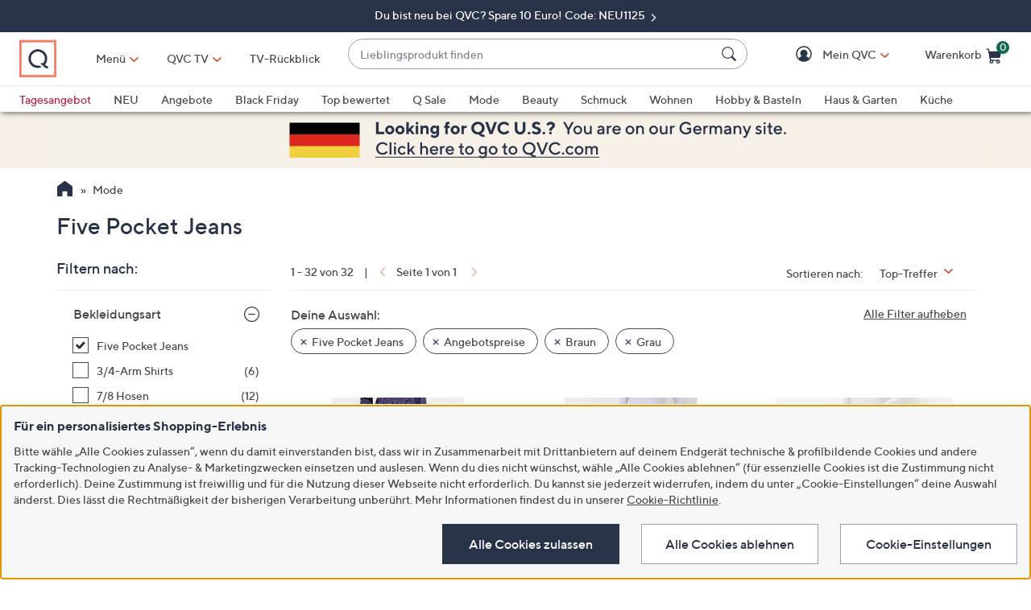

--- FILE ---
content_type: application/javascript
request_url: https://www.qvc.de/MlIqCT/6/G/WiLm4-08TcJm/3bQELzmbtJJbwf/VDFFfg/PW5oMm/FzAGQ
body_size: 164208
content:
(function(){if(typeof Array.prototype.entries!=='function'){Object.defineProperty(Array.prototype,'entries',{value:function(){var index=0;const array=this;return {next:function(){if(index<array.length){return {value:[index,array[index++]],done:false};}else{return {done:true};}},[Symbol.iterator]:function(){return this;}};},writable:true,configurable:true});}}());(function(){K1();W5L();vbH();var AX=function(){return [".\"5v\x07lN\'H","7","\x40","","G\x07","BG:7","V\x07,S_%","V^Q5 IX","\"","S7<OP","]EJE%\v\x00=80","Q","<&_\x400M_3*%-","WD\r$!,\r\v","\\+\r\x3f\n3)DBP;NZ\x07","AG%","\x40\x07","\x3fo%6AVQLR1-P N\v<:\t*k6\fAC\bH\b,NX&PB%\".","\x07e{","79_","BD. O\\<OB>\x005.%>"," SH*NZ4W","#BB&13(#-","","KG","^W\x3f\']Y","=TP","D\x07Yl=9PT0NN$\r7\x3f","/YJ(s`)z","\t)-<","ZN+\v","\x40YV","GE","%BL/ ","AQ*\rYE=","\x3f","J_/\v7\b 9","c4\vIJ0sCbSSc","b","1G","_\'E","\x3f*",".\':9YHM1:oE0\x40C%",";][:N","mj","V\'LF/&76%:9EYw6/S","0X","RBP+,","MA","d_[<SG0Q","t OVO","P4AG/:,0","_Z!JE\x3f","%KJ",";HN39\v!","QN9\"","8.;G\vD","9#N","0 ET","Y==yY8FE>;/5+","rH\b\rz#<F\\/\v","","&WJ8\r",".8-$\x00Z","BK6=NL","0#EH","!","ejus\x074NN3*%-","R\rS==TZ","HQ","`S","\"","TOD","D","2)5","\x3f\x3f*<\vR","&IX\v","<WR","4\x40H/3 &<E","[Y[*\nS\x40!","%\b ;","2\x00^J7$yC;W","Q\x07C","R",",$7Y\"DP<&K","\b9**7","I=+OA\'F","S6","82","P\x07\'LY","SJ-4:9","\x07\bZ!TN=:","X \vv\b/zY7uCrN~\n","]&sY#7\b*6Y","Mi|","VAG<RV","HS","41LI/81\v.-C","\v*-5^kQ*$]A","\x3f96\tD4XJ79SF\x07FX","P!$7P","\f*=5","C3\x07LH=UR4O",">YC","d","(\f\x3f+6sL","\f*94DCM","/6\x07 B\x40_, S[","&IA\'tB.\r>","TN7=","OP1nN9\n7*","P\x40#\t","XHG(;YF","","KW*:Hy4G","\x00ChF(;YF<LE%\t#\x3f","rKh_tF6W-sjr tSd#3VB2v_&BQ","C\x00NV;(RV9","+y\r",";YD\x00<QN.","LE","4\v\\","!:~j","%B\\$","\r9:&3<","%BL/!","9*5Y[59H:O/\n\":(-RQBPu HP\x074AG/Y\x3f<\x3f8R_dPx&NQ\'_%Y4o\"-VHx\'S[X4QY+\x00v-!<\tDQXM,iTT0Jj\"\")6O^__,&Nh]|F/\r>+e","LR-,","","&","\x3f,He\'BF/\r3","RC[\b;SE\'WR","DM1+UY!ZH\"8*","&6(Y_m;;YP\f","DN>=3\n&(<.\x00C","*\'-\v9","J::&/6","*2,","V\b","#<\v","9","\x40C/=5\x3f9\nY^","=","XM=;}R;W","]7%PP!pN&8:&\vV"];};var YM=function(RZ,jZ){return RZ&jZ;};var Xm=function(){w9=["\x6c\x65\x6e\x67\x74\x68","\x41\x72\x72\x61\x79","\x63\x6f\x6e\x73\x74\x72\x75\x63\x74\x6f\x72","\x6e\x75\x6d\x62\x65\x72"];};var Nr=function(){Hr=["\r\x3f\x00V*1&\t\r1*3\t",".3\rZ","8\tG\'3)\"\t&--C\v","","i~~*W,6j{","P>*U\v#","\n","*\x07","\v","\v\'\tW\'","\x07\v.","\v;\x00V*;\f\r\r1r;\x00","\x07>.","\v\f\x3fA#:\x00<9","&,\x07,>.\\;\v=\r\t","9*","7g\v\"\x00\x07X3\v=;","\"+)_\x07\"","VWJSKQ","-.\x3f\x00c.\b\n[AJ8y~ Z*2\x00\x00G:%\x3f_\x07+Q\x3f\r_!_cm^\x00&F","\f/(6","Rz","\n\t\r","(1\x07\r\x07\x3f,","-\x07","r\nPX","1A\x07.\x07\v\r\t*0\vV","\x07\n97V","8","\f\v\x3fV","-q!\v4));#8#&2<b0%:8$2+2\v(:\tU\'\x07\x079-F8\tC[\x40[^J}iT\nMd","\f\x3f7R*","<Z8;4","\x07\x00\r=)\tW\x07\r/\x07(;G\v ",",\v\v.","\v.0j","*\v",")4\tP","\'37FoJ\v ~Z*Q\n\f","]\rI","rZY&D$FD5","\x40","\b\r","!","%","=1P\x07#&","\x3f,\r,","\t","\v\v","\f","",";7V\v","\x3fT","$\x07\x07R82;","\f\v","8_&\x00<.","_Z","=\x07\r","$0\t}\"\n","\x3f","\x3f\x007\v!\n\tk(u","/&).0\b\\","\\5E.*3C=L\vB","\x07;T\'","99\tG","<","\v+(5$V=\r\v&\x078*\r^","\v ","DHq","Z",">\b*~(V.S:\rR\"0","_\v*9\x00","*-",".\v\x0093P\n=","\r","\f\x3f","$:\f","Ko\nO5\vk=W\x07Q","\r+.-","\x40<","\f8*","0R&,\v9A\r=","\x40",",\tB*9$ ","]","\b.<\x07Z%,>\x00+%;G\v ",",5\v<,T\n;.0\f","\x07\x07REP","\bV.%\v",".\v","&9\tG=;\t","\f1\x07","\"\v\v\x07","gYFSM\x3f7]B;YG\b\r%~\x40)\r\x07HBv*C\x07 O=\n\x07\x07Ym|J-LNW$8L`\"\x00]\r\x3f1\f:\f\x40V0,\tG=O\n\x07\f_\x3f#VU!\x07ZC9;F!QHUH\x3f7]\x40rLJ,23\\iW\x40\r>=\\rLR=\n\x07\x07Ym*M_\b\f\\\x3f1J*NM\n\x07\x07]q*C\x07 OF\x40V68];\x00\x00SZA]>-\t;\r\x07HIW>0G\v GG\b\r%~\tNY9NW\tFvY\x07,A\x07;;\x40\\_!_\x07\x00%:\r$.\tA6]S<\b\r\t\ve:\tU\v!\x3f7\"\nF\f,BDS.wG9=,R\v]6r\r\x40)\r\x07HBv*C\x07 O=\n\x07\x07\x40\'Q\r#K_O\tD\x3f;R Q*29\x3f\\m]\fSD(V.\x00P(*8\'P+;\x07\x00JFv\x3fBG\r\x07\r&\t\r7|,s \"<\vie\nF\f,J\x40S9r\t=R\'\b.=*\x00:\x00\x079*cC\vE.r\t]\"RKOg=]&\b\rP^{rA\v;\rPSXVg*7A\x3f2\b\fZSi|EN.\f[[\fB-+P&F\x07F\x00DV0,\tG=O(/U68];\x00\x00SZF\rg;\x40]K4\x07SOLY9pA\r;R\f\x3f\x3fP\x07 OLHFvY\x07,A\rW$pA\r;[DB%;\bg(7[S\x3f+]B&YBQ5 ;N9P>\x40S.rf]\v$0L[J;]BC\t0,\tG=\nRH$,Rm]PF\t\'2DAN*X\v\vW\x3fwA\x07;\x00\b\vEi*A\r8SC\rH6;BD.RHJv%\b:\fHWb%U!\x07RBV0#\nF\f,J\x40C6(\rAB(LH\fZF\ngv\nF\f,B[\x3f+]B;C[S9~--\n\r\x07D\r/91\\6\n!FU\x07Ym3D^JY43ZC[SYm)M_!WI]\tW<rDiY\bSCI\v\rk<QWL\x3f\x00\vB=pA\r;O\'\b.==BAQ>0G\v O+[[1]%;G\x40cSJF]9;F!S2\x40\x00-\v#vDU!\x07ZC-vcY\t\tc*EH*J\x00\fe] \nFFAVb#E)\r\x07J\x07c,\x40VK4\x00\x07_%vcC\rZ\t_\'c2BFAQ-vNG\n=LRWOD\v2.\t9NWF\v\r,ra\x07I\v>,iWM\x00\v]vcfWI]\tW8rNl=.\x07\x07H[WQ9;\\9G]5-\t\"*E\'F[\f\x07\t\v\"1f\nFQ]g*\x40FN,XG_B\x3f7]J;X\x00[H\x00<|\x40GN:]\fGC[RQ9;\\9GZD\x00cv\nF\f,BAe(\r_*LBBAVgv\nF\f,BA\r.*A\foGL\x07\x00\x07]g*\x40FN,XGZ\x40Q*,\v9NQ\x40\"-\x40=&PD\t*2VX)\r\x07B\vg,EH:\fHWb%V:NHWc8];\x00\x00[^\x07C%vcCZ[A\r.*A\foRL\v\\%v\rfK\x00FZA>0G\v O\"[^Fb%RoRL\x00/;\b`.LH\r%~\nF\f,BDV07\n\x40*\t\n\r\r]vcQ]K;J\r_,\\gS(\v\x00\t9~\x40B.\v\vH\n%0]mXT\x07BP\v;2\tG\x07+SRSN[c|[ MSNWA91\vt\n\'+\t\t \vNCF\x07q\\N)FD\r$:Q\\N*_WSQV0(\rAB.L\n\x40\r\r\x3f;WZgF\v\x00HBv\r\x07fJ\b[[c+Q_\x3fX\fp,\tG=OB]%;G\x40rLR\v]\x07/w\t*SD-\x3fc\t=T\vHc|[ MSNWF\x07\x3f6WK4\tFQ\x07%:\tW1;QWOUV\x3f6\\oRL\x3f;\bN*_QF8.\rG\'4\rc;BR(X\vJ\x3f+]\x40rLR\v]\x07/xJVL.ZJ\x3f+]\x40cA\r[SBi;V:\x00HI\v\rk=Q[J;]BCI\fWi0A.MSNWF;;EH\v)YSD\x07t|\\\x3f\nPRH\f>-V\f+\v7\fHS(p\rArLRZ\t%+\t\b*\t\n.d=C\nRQ/1V2SJWBv=BG\x3fIH[OJ\t&.\x00V*MBD\r$:Q\'\x00QFF\v\r,c=F\x3f7]BYBC\t\v\rk;QAL\"^W\ve7V.\x00(/Sc(ZoARSN[\v>,a\n\rB%+\x00_Nm\x07PUWB.xJGL&\nD\r.*A\fiWG]\x07/cNA\x07;\x00QF\x00F\v\r,c\\\v+Q_B,BDVg|[ MSNW\x00F\x07\x3f6WK3\rM\x07]jcQVDiY\x40\x00v|[ MBD\rB%;66\n+B]6\t\v;\x07\x00H.-L]\r;Q\f_*~KI*ZMIS\x07/|EN\x3fJJUW%r\v;\x07\x00DQ*,\vY&GL\x07\x00\x07]vcQ\\L;\b\vZ\r%~*\x07WP\r$)Na\tN\\\tg,BW\x07#\b\x07O\'r\b.O\x07N\\\tp,\tG=O\x07L\\\f.aDA9;_\v\x00$&;1\va\x07^D.&a\n\x07&\vF]9;F!SNSN\\\v#1\bDgA\x07Bi0\tKm]\x40U\":LKcA\n\v\v.cF#]GIH\x40Q&;[\r+LMHS9p\rAr\nS>\v:9,AJm\v\v\x07_9;F;QSJ%~Q\b*LZF\x00F\';\vR*L^C-+P&N<BA\t*,LA_4\x3fR${\bSoN\x07LT\x40Q(\x3fP\n\fS\x071C5CSy~]B;WIFD\'2\r,L5A7^D-*\tA. R(Y/AF\v#7=\b*\x00\x07\rQ;+[J=X\b%~\x3ff\nJ\x00UQ(1C*D9pJ*LM\x00\t]g:\t_\x07;O]\v\x00F\ve=^#\x07O>0G\v O[[\"-BG64W$0*J. ULHr *Z\'F\v#7N;]\vc\\)\r\x07J1c*EH\v)YG\bJ\rv*7F\x3ft\tFC\x00\r\n90LAL,[[Sc|\nF\f,HOU;;UB;_\v\v[\v>,t\tFR&\v1c*B_\x07!ZC\t\v\rk;QScR\b%~K4\x00[QYCC\x3fp\x00V\f(\x07UZ\x40Q(\x3f\x00_J;]\nGZ\r%~.\vN)\r7S9p\b\\\f*LN__I\v>,a\x07O/~\\a\x00\x00WSXF\r6eV:ND\r\vv0N*\r\vqN:\fH+Wb%V:\vE=1WB]\vHIZ6,\tG=O]\x00\x07\x3f\'V_+]FFP\v8*F;L_\t\n.d\b \t\x07\x00\t\b.dMf]FFP\v8*F;L_\t\n.d \t\x07\x00\t\b.dMf]\x402\r^\x07rG\n_^J-%;R )\tiw\x40VL&(\v\x00\t9];\x00\x00N\f\x07\t\v\"1f\nJ\x00UH>0G\v MSN\v-~D;_\f\x3f1\b*KSLYc,Q_6\rL4\r\x3f1u!\x07PUWBc,BW\v<\n$7,B]\"FGFF\x0795QU!\x07ZC9;F!Q \fD\f.*<A\r;=U0)4\tPa\n#\v2.\t|gC\nZPZD .\\ .0SF\x40S\'rNt\x07!\x07\x00.(*\\\fmXFB\x07D\v$*C\x07r>\r\tF\t\r.\x3fVJ-XCFF\v\b9\x3f:\f\x40V0,\tG=1,\v\t\vq*NN\nY\x40\v2.\tN)Y\x40\v2.\tcY\t\tcwA\x07;\x00Sbw\x40VL\x00#\r\x3f1cA\x00\vW>0G\v G_^Fg7EH \vNCWOUYmv2=\x07\x00[S9~\r\f*O[ZF\rg0\x40\\KcFUk;BZ\b\v\v\x079>0G\v GZUR\vQ%;GJf_Z\x40\f\n%=Z\r!YG\b\r%~ \nQ\x07D\t\n.d\r\f*\tFZ[ASvN)Y\rBFP/.,\rG\r=SFBBDSc8];\x00\x00[C\t\v>,\'ZC^Bg|\\1;\x00H^\x40\f\n%=Z\r!YFiQ\b*N4\r\x3f1n\x402XFBD\r\fv8];\x00\x00[[9~--\n\r\x07BAFv1\b GRJ%~\x07aBAQ\r.*A\foAcw\x40U!\x07RBV08AJtADb%RoR\v]BVp7\n\foNC\x00\r\n90LGL9WDQ/1V_n\x40C\r%~ \nSRZ^g;BE#\nN$^D91\\6\nS\b\t\v9+G\r=KB\rE-+P&F\x07C\t\fW\x3f6\x40L\x3f\nNZ^8pV;L_B\x07D\f.0\'\x40,B=1WB]\\\f.cMN;]**\t\f:B\x07D.*\\rS\v\vPD\"-BR(LRXF\v#7=\b*\x00\x07\rQ-1v,G=ZFSC$,DE=QNR8wNG\x40rLR]\t\t>\x3fv\\DiA\r\x40\"-\x40AKiWN\x07\x00$&BT9p_\v,G_ZCTNB\v#7hLRXCg-\\u\x00\x07Wb%[\v<_\vOIZD=\x3fr\x07\x07\x00D:%*Z\x07<*_3]\t.*\\\ft\tFQ\bicQaC\x00<~=T\x07_\x3f6\x40L=\x07F**[\'7\n\x07P>0G\v GZB\v#7 \nG\x07\x00\x07_\x3feRoRS\f\n%=Z\r!Q\nFFA\r.*A\foA\nUH\v#,D\x40cA\rOF\re0\tKrC\x00ULZD.*\\rS\v\vPDQ*,\v \vNCC^IK68AJ9NW\x00\fe*J\'!\x07\\,*StQSCQ_EV0(\rAB&L\\0A\v*4\x00.FUQ(1C*QB]91G\x40rLR\x07]\x00&(wV:NBP\riwWZgA>\x07\tCv*Za\vC\t\v\rk+Q\\L,[^J\t\x3f=\r,SFBWF\t\'2DZNm\x00&(|E\b\v)YHU\t[c*Za\vVF\t\x3f=\r,X\v\x07\x00Jc7BP;\x07\"\t^IZVp7\n\'\x40Ve8]#\"\t[\v>,\x07gA\b\x071*\vS\x40V07\n\'\x40Ve=\rG\'=\x00\rZ\r%~\t\va>\x07\tSjnEN\x07#\n\fZI\tV\x3f6\\o\nS/\x00\rc|Ao\x07\r\vk)G\n N\v\v_$,LU\v!\nH[Sc*Za\vVF\f%\x3f\x00_\fGk;DZL)\v$b#Nc\rR\f\n%=Z\r!YBC\t\rc(\rAB*L\\0A\v*ARze\t\r_JBCC\t\v\rk0QG\n&A7\r\";h\x07J\b[\\\x071_;]\x00\rYm1BP#G\x00_H\'2\r,SFHUQ;,\tE^!_\t\x07\v3$=EH.O\x07NI\n*5N\viWGL\t]vcQG3S\ficQfWI\x07]\x00&(bQADiSSD\'2\r,WIFWbeRoR\x07L\\\v;2\tG\v UQ\x00\r\n90LRL;\b\vN^\tD99QAN&NGF\x07\x3f6W_m\n\x07H^8pV;L\x40\t2PN\x3fXUF\t&.\x00V*YGF\x07\x07\';VX)\r\x07B\vg,EH\v)YMHBvc6\nG\x07\x00\x07_\x3fp\rAt\nJ\b\r.\x3f\x07_rL\x40\x07\ri=]&\vQWOUQ\x3f\'V];]B\x3fp\rAuS\v\x07\x00HBvc6\nQ[Q9(\r__;]\v\x00W\ve\x3fTN;]\x07/cNA\x07;\x00QF\x00\fe0\tKrS\n\x00H[RH$,RmLRS\x07DmxDg\x07\x07\x00D\r\vv,E2]\t\x07\x00P>0G\v GZ\x07W=\x3fr\x07\x07\x00D:%*Z\x07<_\v\r\x00GNp,RRt\\BZ\t_.c[\v<_\n/.-7A\x3ft\tFD\'2\r,LRS\x07C\x00\r\n90LG\n&A\r\x07\v.v\t \x07S.p\rU*#C^;BbrNcH(*\\\fgF\x00\x409~\'\x40\x07\v-\v97\t\x40L#\t\x07_YQ\ruc\\\bObF\v\x00HB\x3f6\x40L;+\x00\f,1\b\v)Y\n\x40\x07\v$vcQGK4\x07SO\rD$3_\x07;\x00\x00H\x40H\v#,D\x40rLR\x00]\vV0(\rAB L\x40S9W.wA\x07;\x00S91\f*O+B]\"2\x00V.O\r\x00J\x3f*\t^;SF_**\tj\v*\vT\v$0DGN=]\nG\b\r%~[\v<_\v\v\tv%G\x07=P<\x40Vg,\t\x40#!HF.&\r,K\n_H\r\vicQ\'\x40\x00mxDG\n&A\rO/~\\N\x3f\fB\x3f7]B*YBC\t\x40\n\'2Q3\rP\x07D\r\x3f6EDgR]\r\v#wWU\r=YJUZS%cVo0ZCD.b\b\x07dZF\x00(/U$.WA\x07;\x00S(*\\\foG_^\rFg1\x40ZN.X\t\v\rk+QG9&,GZFUQ=\x3f\x00F\x072ZC9;F!QR\rB\vb# \nQBAP/91Z*_\v\x00W(wBG\n*G\x00_[\f\n%=Z\r!Q\x00F\x07C\t\v>,:\f\x40C=\x3fr\x07\x07\x00FU\v\r,+V\f;T\x07_%;2=\x07\x00Z\x40\f\n%=Z\r!Y\x00BC\t\v\rk\x3fQGL.\nB\x00DVp8];\x00\x00SZC%v\r\rcC_\t^J3*Nf\f\t\tk=DGK4G_^F\ng=\x40\'\x00QFA\nc(ZoAFZC(1]\x07,R\b%vEH.ONZBVe3\rA\tgY\t\tk*D]K4\x07SI\v>,gXA\v\x40B>0G\v GZ\x07WpeE\x40&\f[\\=c\f*\tG\b\t_{dV:NWF9*hR]\x40\x07ZOF\ve0\tKrEC\b%vEH.ONZBVe3\rA\tgY\t\tk*D9NFD\vS>rcC_^F\tg\'\x40WN(]BFD/S3r \b*J\x00\x40CQ<,\rCJg\x00\x07W\x3fwU\r=YTUZ#v=S\x07D\r\vb%R*Q_Tk+QU!\x07ZA-vM\x40,\x00\ti7\f.\x07\tCV9;F!QI\v\rk*Q]9\b\x07\x00F\t%0\tP&BWF-;G\v9;^\rW\ve,GY=)FOvcQV]K\nPCU_YPRyr6\nHir\x00\x07Wb%V:FW\x40WbpR$YG\b%~K4\nHWbpA\x3fYG\b%v)FHQ[\x3f=a\vWF3*EH.\nNCPB]>-\tA#(7\v\tH%~R&[Q%;G_}J\r\v\x3f+]B;_\fB]9;F!SC\x00AQ*-\tPu\nHQ*<F;YM\x07]g0\rE\v(D\x07\r\n9\t]\v]\r\",6)]=%\v\fcNQ.\vQFP\"2\tNm\r\r\t\v>,\tNmHSi3W\x07#SCL\f93N\x40\x3f\x00<9-\\\fm]M,\x07).,Z\r!SCL^^]g|\nF#\'\n\x00&8*NnKfJ\f\x00R[P*-\t\x07!MTk*B\x40 GG[DV6wEKaZ8r\rA:\n\x00\x07[Fv8];\x00\x00[C\t\v>,aZ8r\rA:\n\x00\x07[Fv8];\x00\x00[C\t\v\rk*QHcRQ=\x3f\x07r\nS%9;\t]!.\x00BBDZVe9\tG! \v\vZJ)9\x00KcR\v]\r/\x07\x3f;\x40\v GL$/0/& /;F\n\x00\x00\r \"0\n\\\x40fJS\b9d\t*\x3f\v\r9v7<.=8/67<:#a=4-)\x3fC^/;VuA\t\"\t&;VgA;=\'3;!:>v,\v4=+!5%-(8\x07w\b.ONJ0-8P*-\tW{r\\L(-\r\vc|V\x00(]LZFUQ,;v;\x40H(+=+\r5\x00\r.,\tA=&\tQCIW=;W\r=CU]\r:9\x3fV*G\x07]\x3f<%+,\x00(l4\n\x3f+!!5%-(8\x07w\x40A\x07!\n\x40RQ,;c=\v\x07\x00\x40Q!r14+1!/<,/-\f3d\'\r6#G\'2H*).0\b\\uA\x0770_c!\f\r.,VGL=\n%+\x00_N(\\%\f\rq,BE\x07!\x00A\'r\vC}#\n\x00\x00\rE9pV\f+\vX\n\'2NcA\x00U\\S,^\v<AZ3WbrKXA\r\x00BW-+P&FZ\x00\r\n907nfXT\rH\\E9;F!Q\fS\x07D\r\vgQN#L\t\tc*EH\v)Y.\v\vF\f\n,RgFGk*=rF\f\x07\t\v\"1cF\v\x00HB%+\x00__rP\x00RH\n%:\tU\v!\vLRW$8L`\"\x00UL39&<_L&\n77*7\"\v\v\x07]eUJ!RWA\t*,L]N ]BF\x07U1\"g=QRcROBQ\"8DZ_gR\v]\tW\x3fwE\f*\tBCWOUV07\n--\n\r\x07BAKBv;EA\x07;\x00H\tOI[.2VB)FHKZ\vWW%c.FC[F%;EDgA\x40Q=\x3f\x00F\x07f]\x40jcQAKtROCCI\t\x3f=f\nSRZ^\x07W\v68]#\x07\vcD!RWF\x3f+]DiYSD\x00\r\n90DN\x00\vZ\tC^vc\rK=*2\x00J&GZ\bk1N*J\x07Wr#3\x00\x07W\x3fr&GZB]8*Z\f(SRS\x07\rk*EA\x07;\x00SZF\rbeRoR!\x00\vQ;,G\r;\b\v];\r\"0\v.F\x07C\\(;D\vNb\x40FUiY\x07,MSNWNL\ve=];\r\x07\x00NLW%c \re0\r^\x07f]M#PUWB%\"1*MSNWW+\r9\x3f=F\x07CHJ+\r,+V\f;MSNWPvS\t7&\r&GZWPG7oZOQ}XGQI)\t\x07.:E\f#=WE\\\f\x3fv]*YBCH/~\\Ng.C!Z(*\\\fgXJ.)Lg\x3f*\x00\x40H6%(\r_\v+Q\x07_\x3f1LW\x07<\x07_%1\v;H8*\r]*_3\x00:R\x07.,LG\ro\nN\v\';\x40\f BJ)4\tP<Q\x00R\x00\v\t.~\r9\b\f\\9\x3f\\YFN\x00e|ENJf]\tS1B5F\fv27\x3fcR[C^W6%*\x00&.\n:\x07.\r&\x3fKa\n\r0;*\\\f<YF\x40\x07\r0%;\x40E_g\nS.Ve*`=\t[C^W*(T;BW\vF\f(.r\bA\n\v2.3AcR]\b*,\tp\r!\vS<c.\b\rD\bB2p\x00R\f(\t^-We.\x00R)_OD\n8;r*B\x3fW\vF\v;\b\tA&B\x07D\n\n;*D*H^\fq(\x40\\,T\'rIX\x3f]I^\v\fq<\x40WuF(d\f*U_RS*(VN\x3fU+_\fPg9FX<\fFU\v\rJN~dR*S\n\x00HH\v>,aB[9~3-2XCZ[ACD9;F!Q\t\tcwA\x07;\x00S\\\t\'\'DG\n&C\r\x07\x3f-ENgXGGH\t_d~L\x40\x00F\ve*\\ #\t\re=\r_gACFFNbrV)_\f\x40CD(\x3fVBxK\f\x00P\ridV:N\x07DcwNKcFZC[S\x3f+]B)\r\x07B\rb%V:N\x07D2v[\v<]\r\v8wNJf\fFFZQ","%\'\x3f","*:`.\n","C \x00\r","1\nU","`=\t","","=];\r\x07\x00","\t.=\x07` \x3f\v",">-\tA\f.\n","$:\t_","q3Q`.\v\x07\v","1\x00&\v.","),\rG\x07","_GR","W\r.%\x07)*2","B\x00YH","\b\x3f\x3f","\x07\"\"*E\x07","\r\"0\vZ6","\v","7<.=8/67<:#a=4-)\x3f","ULT81l.S","","\x3fG,*","<\r\\*4","(-rTZG+3<\b#/F#7&2+F\r>\b\r9d\'52+8;%6]a20!;%[#,<9\v-3\x07\'. &$C9.)\ng9rS59/=\x3f3Y;;Uf#~ \r82$\'.[.\b(}7\x40>\b%+<=!N:r0^<\x3f<3&\x3f-z(e!$._\"]$)$*o=w4\f:/B;]>+1\t]b!z7V;2[ $<>\v93\v\',\n&+C9>)\n9zS59(\x3f3Y;3\"f-~ +81\')[-\b-}7\x40>*%/=+N8:r,<^\x3f7<3&\x3f>zCe#$!_\".$)*\no=A4\x3f:\"B;6>+F]b\x000!;\'[#+_9r\v-39\'. &#C9.):9rS)9/=\x3f\x3fY;;f#~ +82$\'.[.\b)G7\x40=:%+<= N:w0^\x3fD<3&\x3f7z(e#+$._\"$)$*o=w4\r\x3f:/B;\">+1]b&4V;2[#$<>\v+3\fD)W&+C9)\n9bS59(\x07\x3f3Y;\"f7~ +86S\')[-\b-}7\x40>*%)<=+Ni:r,!^\x3f7<0Q\x3f>z$e#$(_\".$,$*\no=w4\x3f:-B;6>/\v]bQ0!;![#,<=/\v-3\'. &/C9)J\rg9rS\v9/=\x3f\"Y;;Uf#~##82$\'=[.\b-\n7\x40>%+<=%N:v0^\x3f+<3&\x3f<z(e $._\"\"$)$*\no=w4\f\x3f:/B;>+1\b]b&2V;2[ \n<>\v=3\v\'-W&+C9Y)\n9tS2Z(J\x3f3;)(-y((>/\tZ8\x07*2\nZ#\x40>*!#^ZTr\v-0#\f<3&/,S5=+\x00]!Q$*\n+=e0%=<##)=.\n-Qd>$Z2+\x00\"\nXA2\f$/3,\n\n&c7  .62+0;$*\n-r!2+\b2\tv[\"^,+#)(\'\n/`\'*4.(+3)!,d2r#$\'\r+,\n 29-r! :,0[)+#w30./0\r+> 2*k#2<+E3>>\n0&u\n2Z/53)F6-w4:[/2[>\t=-r(6#Z2(&:\\R2w37/2)!0,9-r#<\x40A\x07)+5Xb#0.-$\v+>\bZ\r)./0>&\r/>\r5-r#\x40+3<\b-p6\x40/%3)F-r!)\tA23#)\t) -r/6\x40>,+3\"$1-\\r#0.=*)+<\n##./2&50+>\b\n]y,#^$;3)+I=-r(#\v;223),.j:\"./X,(3*M83/\"+0;:\n-|00.-&\x00>+9<.f$6(F)\".P\f\n\bK+/>\n:#0./&Y0+>\b\f4q,#^8B;+>-r#\t\b/007/>5Q","\v$*:V",";;","\r\n*A","/1)6-,8&x.\x3f >\"8!<\x3f)5i-\v\v\r\x00\'3\\>{o^\x00VzGXVJA]U","\x00","\"\x07\x3f;v*","\x07\f.3E\x07","%*$V\v(","F","\tW",",\t^\r9&\x07","DC\r&\vP\x07\v\r8;E","5\tJ","\r\tH-%;R 2","\nP","\v",":+G",",;g\v\"=\f\f.*","\r\v*W\x07","T\x07;%\n\x07;\rW\x07=7\x00:"," .\v\x07\x00","*\b",">-","","\t%0\tP","\x3f["];};var f0=function(T6,zr){return T6>>zr;};var ft=function(Lm,HX){return Lm<HX;};var Gj=function(){s9=["SO2U\rQYI","9RS*\'WY[\n;{\vR\bN","n\tO1\x070-[]H\v","T\x070L>XT","\x07\x004U","ZS\vz\x00","~\x00 R\t$H\n0L]V",",:9_C1[QQH\b","B","\x07\n!_}5r\x00W\x07R","N^\bN\x001,N","d[LVx0L","9->","\t:][5N\n2[","\r9M","Y\r>|X\v_\f6mP\b[\t","%[ZI\n;","H\\PZP#I","9J\r\v!Q","ZD[\rFRN\f\v","NR","=#!V/RO\t\x07",":\nZ^_,\x00#_B\x07N\x00","U","\'}S{","Vu1\f\'J","\x00\x00\'R\bN!4","JS","(y+{68 a/r(~ ! \x07a*r$})","`U\b\\o\f,|P\tY\x00]TcBNOZI&9_G^LL$\'LNB","5vw[sKbz\'L\'3*$a.t=}\'58bf5)","BU\t9","H\x00\x00:PR2_\x07","QY","\vTI","\f3J","+{=,3r(r","\'J\x00_rH\n","1[C\x07`","2N\b",":r9|*00","\r\x40","6O(4PPH","C","BY:4M]\x00V\x00!Q\rQL))8][9","\x07I","<S\b[","^\x004g","TH\n\x00","%R\b0-s 3\x00\"[","-n0\x3f","S\v\x00\'v^R","\rG\n_5[\tB|\x00 L","[","6","(O\b\x00\'","4Zr_\v\x07)<M\tR\b_","0L\v^_2>[","\x008_[\'^\x00&M","LQ_","&\v;Q\tU\v\x00\'J]B\b^\x00\f;[\tHE9R]C\t\n0]\t","81\x00k","4Z\r","R\x00\t","QV\t:","\tN_","\n&[","8[\v[","2WD*_\v=",";N","D_\x00\'","","jK","%U\v\x00\'KC\tH","<M)^\v_\naCL\x00","\v!Q\bTI!","ZA\n","UX\x07\x00&","Cs\n","N\n=SA","]^X\n1","\x3f^s\v\x07","0P\t{W\f\x07\'<QRH\f$ JG\tI","\x40","_\rE\'J1\b0L","-","I\x00",":\nXSS\n[\vV\nO\x07\x00","\'H","\vI(Q\bTj\n\v!M","%L<G/T#\f2V\t","V\vS\t\n","H","S\b\x3f:P","\x00;ZEH","3_[^$N\x3fVQ\n","`T&0RSS59_R52YF~8W*S\vEWE\x07H","_\t\v<K","2Q","y\tN\f\f6_\t^\tT","]\n&]G","\x00;ZET","\b\"Z","\n1[-XT2",";_","NR","9","Om5R\x07J60",":,\'Q\tX9e","BI"," SY","!LN\x07\x008[CFM\f\x07\r:K\t[\ruQ\x00S\v\t9G",":,0RYO\b,;IVJ\x00","0]R","\x001[C[\t\x00","LC\tN\x00X","(9->j","\\\t[DU\v\x3f\f&J","0NV_","\"hBM\x00\'W\vR{\n\v6{RO","0!)","5\'Q^_","\x00<Y","x[","R}\x00%_D","[=8[","X\x07^\f","\\9","=_Rm\n0L4Y\nS\v \'LE","R\x00JE\x07]\x00\":Jd]\v\t","LAH","TH\v!mEJ","LCH\v","\"W","\b"];};var vA=function(){return ["\x6c\x65\x6e\x67\x74\x68","\x41\x72\x72\x61\x79","\x63\x6f\x6e\x73\x74\x72\x75\x63\x74\x6f\x72","\x6e\x75\x6d\x62\x65\x72"];};var dd=function Hm(Hh,II){'use strict';var Jm=Hm;switch(Hh){case FT:{BZ.push(H6);try{var NI=BZ.length;var tA=Qv([]);var tV;return tV=Qv(Qv(TL[Nm(typeof n0()[b9(hB)],OM([],[][[]]))?n0()[b9(r6)](X0,GX,Qv(Qv({})),Qv({})):n0()[b9(vd)].apply(null,[QZ,Ih,b0,Xt])][CD()[hm(Y0)].apply(null,[mv,fj])])),BZ.pop(),tV;}catch(wX){BZ.splice(AM(NI,GB),Infinity,H6);var QE;return BZ.pop(),QE=Qv(Qv(rw)),QE;}BZ.pop();}break;case Lc:{var rM=II[rw];var xV;BZ.push(S0);return xV=Qv(Qv(rM[G0()[ID(nm)].apply(null,[Mt,ZL])]))&&Qv(Qv(rM[G0()[ID(nm)](Mt,ZL)][G0()[ID(HB)](z9,tw)]))&&rM[G0()[ID(nm)].apply(null,[Mt,ZL])][G0()[ID(HB)](z9,tw)][MI]&&Kr(rM[G0()[ID(nm)].apply(null,[Mt,ZL])][G0()[ID(HB)].call(null,z9,tw)][MI][G0()[ID(Vr)].apply(null,[OD,c8])](),zj()[bM(ZD)].call(null,TD,hB,pB,qZ,R9))?G0()[ID(r6)].apply(null,[fA,qG]):CD()[hm(r6)](CM,wT),BZ.pop(),xV;}break;case H7:{var B9=II[rw];var VD=II[H8];BZ.push(ht);if(Qv(Rv(B9,VD))){throw new (TL[n0()[b9(hB)](WT,d0,vD,A0)])(mB()[dI(wv)].call(null,hV,Qv([]),Zj,Lr,wv,xD));}BZ.pop();}break;case YF:{BZ.push(jv);var Vv;return Vv=Kr(typeof TL[n0()[b9(r6)].call(null,O1,GX,Qv(Qv({})),lE)][Nm(typeof n0()[b9(Iv)],OM('',[][[]]))?n0()[b9(HB)](Lj,ZD,nB,AV):n0()[b9(vd)].call(null,HV,CV,Qv(Qv(MI)),DV)],Kr(typeof xd()[C6(r6)],'undefined')?xd()[C6(bh)](Fm,Km,JB):xd()[C6(hB)](Vr,I0,fr))||Kr(typeof TL[n0()[b9(r6)].call(null,O1,GX,Qv(MI),Cd)][Nm(typeof SM()[NM(UD)],OM(RX()[JV(Zj)].apply(null,[pV,Qv({}),hA,Qv(Qv({}))]),[][[]]))?SM()[NM(GZ)].call(null,lB,bm,GV,WA):SM()[NM(Zj)](Gr,WD,Iv,kd)],xd()[C6(hB)].apply(null,[Qt,I0,fr]))||Kr(typeof TL[n0()[b9(r6)](O1,GX,r6,Qv({}))][xI()[Sr(nm)].apply(null,[tB,Ih,Bp])],xd()[C6(hB)].apply(null,[Bj,I0,fr])),BZ.pop(),Vv;}break;case U3:{BZ.push(HZ);try{var bB=BZ.length;var JA=Qv({});var Am=OM(TL[RX()[JV(WZ)](tB,Qt,Nc,vd)](TL[Kr(typeof n0()[b9(b0)],'undefined')?n0()[b9(vd)](tt,nd,p9,CM):n0()[b9(r6)](HR,GX,J0,Qv(GB))][G0()[ID(kt)](zm,Wb)]),IB(TL[RX()[JV(WZ)](tB,ZD,Nc,fr)](TL[n0()[b9(r6)](HR,GX,kt,Rj)][n0()[b9(kt)](Nh,LA,Qv({}),Lv)]),GB));Am+=OM(IB(TL[RX()[JV(WZ)].call(null,tB,GI,Nc,Bj)](TL[n0()[b9(r6)](HR,GX,x0,FB)][zj()[bM(fr)](HD,P0,WZ,bm,Y0)]),l6),IB(TL[RX()[JV(WZ)].call(null,tB,GZ,Nc,nm)](TL[n0()[b9(r6)].call(null,HR,GX,nm,ZD)][Hd()[x6(dv)].call(null,HD,wB,Lr,zm)]),r6));Am+=OM(IB(TL[RX()[JV(WZ)](tB,OD,Nc,Dd)](TL[n0()[b9(r6)](HR,GX,FM,W9)][xd()[C6(DM)](qj,Gr,Br)]),Zj),IB(TL[RX()[JV(WZ)].call(null,tB,GX,Nc,GB)](TL[Kr(typeof n0()[b9(bh)],OM('',[][[]]))?n0()[b9(vd)].apply(null,[E0,WV,Zr,GI]):n0()[b9(r6)](HR,GX,Y0,dv)][n0()[b9(OD)].call(null,Fc,qd,gd,FM)]),Bj));Am+=OM(IB(TL[RX()[JV(WZ)](tB,fr,Nc,FB)](TL[n0()[b9(r6)].call(null,HR,GX,Iv,r6)][CD()[hm(W9)](nI,Sp)]),UD),IB(TL[RX()[JV(WZ)](tB,Lr,Nc,Dd)](TL[n0()[b9(r6)](HR,GX,Uh,P0)][CD()[hm(Pt)](J0,YI)]),Br));Am+=OM(IB(TL[RX()[JV(WZ)](tB,Fm,Nc,pB)](TL[n0()[b9(r6)].call(null,HR,GX,nh,UD)][xd()[C6(FB)].call(null,Qv(Qv({})),Wr,wt)]),pv),IB(TL[RX()[JV(WZ)](tB,wt,Nc,bm)](TL[n0()[b9(r6)].call(null,HR,GX,Qv(Qv(GB)),Cd)][CD()[hm(HB)](Nd,H0)]),bh));Am+=OM(IB(TL[RX()[JV(WZ)].apply(null,[tB,Qv({}),Nc,Z6])](TL[n0()[b9(r6)](HR,GX,CM,Dd)][n0()[b9(vD)].call(null,Uv,gv,wt,Qv(Qv(GB)))]),vd),IB(TL[Kr(typeof RX()[JV(nB)],OM([],[][[]]))?RX()[JV(UD)](VV,zB,lB,zB):RX()[JV(WZ)](tB,H6,Nc,ZD)](TL[Nm(typeof n0()[b9(MI)],OM([],[][[]]))?n0()[b9(r6)].call(null,HR,GX,HB,jd):n0()[b9(vd)].call(null,xr,qA,G9,w6)][n0()[b9(gd)].apply(null,[MF,wM,Qv(GB),Qv({})])]),DL[Nm(typeof CD()[hm(GZ)],OM([],[][[]]))?CD()[hm(kt)](pV,K8):CD()[hm(mv)](qM,dr)]()));Am+=OM(IB(TL[RX()[JV(WZ)].apply(null,[tB,R9,Nc,xA])](TL[n0()[b9(r6)](HR,GX,Qv({}),zB)][CD()[hm(OD)](Br,qG)]),w6),IB(TL[RX()[JV(WZ)](tB,HB,Nc,hB)](TL[Nm(typeof n0()[b9(nB)],OM('',[][[]]))?n0()[b9(r6)].apply(null,[HR,GX,Qv(Qv([])),Qv(Qv({}))]):n0()[b9(vd)](Br,WB,Qv(Qv([])),z9)][SM()[NM(J0)](N6,dv,bh,fX)]),mv));Am+=OM(IB(TL[RX()[JV(WZ)](tB,Qv(Qv(GB)),Nc,GZ)](TL[n0()[b9(r6)](HR,GX,l6,G9)][mB()[dI(dv)](n6,Z6,b0,AV,pB,fX)]),nB),IB(TL[RX()[JV(WZ)](tB,Qv(Qv(MI)),Nc,pv)](TL[Kr(typeof n0()[b9(UD)],'undefined')?n0()[b9(vd)].apply(null,[Qh,jX,kt,Qv(MI)]):n0()[b9(r6)](HR,GX,FM,Zt)][SM()[NM(CM)](m0,fr,mv,fX)]),hB));Am+=OM(IB(TL[Kr(typeof RX()[JV(w6)],OM([],[][[]]))?RX()[JV(UD)].call(null,jt,zB,DB,GI):RX()[JV(WZ)](tB,Fm,Nc,qj)](TL[n0()[b9(r6)](HR,GX,PV,Qv(Qv(GB)))][Kr(typeof CD()[hm(FB)],OM('',[][[]]))?CD()[hm(mv)].call(null,pj,nD):CD()[hm(vD)](xZ,rr)]),DV),IB(TL[RX()[JV(WZ)](tB,W9,Nc,gv)](TL[n0()[b9(r6)].apply(null,[HR,GX,w6,AV])][n0()[b9(zm)].apply(null,[BV,Rd,UD,Qv(Qv({}))])]),dv));Am+=OM(IB(TL[RX()[JV(WZ)](tB,G9,Nc,Qv({}))](TL[n0()[b9(r6)](HR,GX,It,MI)][xI()[Sr(Uh)].call(null,p9,gd,ZZ)]),XZ[Z6]),IB(TL[RX()[JV(WZ)](tB,kt,Nc,Qv([]))](TL[n0()[b9(r6)](HR,GX,Zt,kt)][SM()[NM(qj)](UI,bm,OB,fX)]),fr));Am+=OM(IB(TL[Nm(typeof RX()[JV(FB)],'undefined')?RX()[JV(WZ)].apply(null,[tB,x0,Nc,nB]):RX()[JV(UD)](l0,Xt,lE,wt)](TL[n0()[b9(r6)].call(null,HR,GX,pV,Qv(Qv([])))][Nm(typeof G0()[ID(vD)],OM('',[][[]]))?G0()[ID(OD)](GZ,YE):G0()[ID(Bj)](FX,XV)]),XZ[Iv]),IB(TL[RX()[JV(WZ)].call(null,tB,Qv(Qv(GB)),Nc,Qv({}))](TL[n0()[b9(r6)](HR,GX,x0,jd)][n0()[b9(nh)].apply(null,[n9,Xt,bZ,Qv([])])]),XZ[Qt]));Am+=OM(IB(TL[RX()[JV(WZ)].call(null,tB,J0,Nc,GB)](TL[n0()[b9(r6)](HR,GX,jd,Qv(Qv([])))][Kr(typeof xd()[C6(v0)],OM('',[][[]]))?xd()[C6(bh)](KM,HZ,ZB):xd()[C6(tv)].apply(null,[MI,L8,GI])]),J0),IB(TL[RX()[JV(WZ)](tB,jd,Nc,w6)](TL[n0()[b9(r6)].apply(null,[HR,GX,Qv(MI),jd])][n0()[b9(d0)](Pr,tB,pm,Qv(MI))]),CM));Am+=OM(IB(TL[RX()[JV(WZ)](tB,UD,Nc,Rj)](TL[n0()[b9(r6)].apply(null,[HR,GX,R9,Qv(Qv({}))])][RX()[JV(Cd)](Br,Bj,vv,Lv)]),qj),IB(TL[RX()[JV(WZ)](tB,Qv(Qv({})),Nc,Bj)](TL[Nm(typeof n0()[b9(wv)],OM('',[][[]]))?n0()[b9(r6)](HR,GX,z9,v0):n0()[b9(vd)](JI,TA,Qv({}),gd)][Nm(typeof zj()[bM(GB)],OM(RX()[JV(Zj)](pV,pv,Dr,pB),[][[]]))?zj()[bM(bm)](HD,w6,Br,pM,mv):zj()[bM(vd)](JD,qI,tB,At,Lv)]),Z6));Am+=OM(IB(TL[RX()[JV(WZ)](tB,Qv(Qv({})),Nc,gd)](TL[n0()[b9(r6)](HR,GX,bm,ZD)][SM()[NM(Z6)](nA,mv,WZ,HD)]),Iv),IB(TL[RX()[JV(WZ)].call(null,tB,d0,Nc,Dd)](TL[n0()[b9(r6)].call(null,HR,GX,zm,dv)][xd()[C6(pB)](Vr,cB,dM)]),Qt));Am+=OM(IB(TL[Kr(typeof RX()[JV(wv)],OM('',[][[]]))?RX()[JV(UD)].apply(null,[kD,Qv({}),Vd,Zj]):RX()[JV(WZ)].apply(null,[tB,qj,Nc,DM])](TL[n0()[b9(r6)](HR,GX,nB,tv)][n0()[b9(wt)](H0,pv,Qv(MI),Qv([]))]),x0),IB(TL[Nm(typeof RX()[JV(tv)],OM('',[][[]]))?RX()[JV(WZ)](tB,Dd,Nc,kt):RX()[JV(UD)](nt,Qv(Qv([])),qZ,MI)](TL[n0()[b9(r6)](HR,GX,Qv(Qv(MI)),Z6)][Kr(typeof RX()[JV(hB)],OM([],[][[]]))?RX()[JV(UD)](RD,Qv({}),kZ,YA):RX()[JV(Lv)](nB,b0,H1,Qv(Qv([])))]),xA));Am+=OM(IB(TL[RX()[JV(WZ)](tB,tv,Nc,Bj)](TL[n0()[b9(r6)].call(null,HR,GX,Y0,UD)][RX()[JV(nm)](hv,PV,CH,pv)]),XZ[x0]),IB(TL[RX()[JV(WZ)].call(null,tB,FB,Nc,d0)](TL[n0()[b9(r6)](HR,GX,Qv(GB),pV)][Hd()[x6(wv)](fm,Dv,x0,Uh)]),XZ[xA]));Am+=OM(OM(IB(TL[RX()[JV(WZ)].apply(null,[tB,wt,Nc,PB])](TL[Nm(typeof CD()[hm(DV)],OM([],[][[]]))?CD()[hm(Zj)].call(null,MD,Vt):CD()[hm(mv)](I9,vZ)][RX()[JV(Uh)].apply(null,[Uh,bm,V9,fr])]),fA),IB(TL[RX()[JV(WZ)](tB,Xt,Nc,DM)](TL[n0()[b9(r6)](HR,GX,Lv,pB)][Nm(typeof xI()[Sr(Lr)],OM('',[][[]]))?xI()[Sr(wB)](A0,FB,jw):xI()[Sr(GB)].call(null,Ph,Zj,Ft)]),XZ[BI])),IB(TL[RX()[JV(WZ)].apply(null,[tB,Qv([]),Nc,pv])](TL[n0()[b9(r6)](HR,GX,Qv(Qv({})),pv)][Hd()[x6(fr)](Y6,sB,r6,r6)]),XZ[ZD]));var S6;return S6=Am[G0()[ID(Vr)](OD,BF)](),BZ.pop(),S6;}catch(Hj){BZ.splice(AM(bB,GB),Infinity,HZ);var D0;return D0=CD()[hm(r6)](CM,Jw),BZ.pop(),D0;}BZ.pop();}break;case Vb:{BZ.push(Cm);try{var vI=BZ.length;var nv=Qv(Qv(rw));var Tv;return Tv=Qv(Qv(TL[Nm(typeof n0()[b9(wt)],OM('',[][[]]))?n0()[b9(r6)](lt,GX,v0,nh):n0()[b9(vd)].call(null,EB,XX,xA,v0)][xd()[C6(Bd)](fA,Ev,dv)])),BZ.pop(),Tv;}catch(E9){BZ.splice(AM(vI,GB),Infinity,Cm);var sA;return BZ.pop(),sA=Qv(Qv(rw)),sA;}BZ.pop();}break;case rH:{BZ.push(SD);var Hv=CD()[hm(pB)].apply(null,[Mv,Sc]);var gB=xI()[Sr(pB)](BI,Lr,Rw);for(var gI=MI;ft(gI,cD);gI++)Hv+=gB[n0()[b9(MI)](IR,FB,Bd,H9)](TL[xI()[Sr(w6)](tv,wv,jp)][G0()[ID(Cd)](G6,p1)](hZ(TL[xI()[Sr(w6)].call(null,tv,gd,jp)][RX()[JV(Zt)](Lv,Qv(Qv([])),rb,pB)](),gB[xI()[Sr(MI)](zD,Qv(Qv([])),hw)])));var Ej;return BZ.pop(),Ej=Hv,Ej;}break;case KW:{var Or=II[rw];var mh=II[H8];BZ.push(jM);var SZ=mh[G0()[ID(Bd)].apply(null,[pB,NA])];var wr=mh[Kr(typeof CD()[hm(Z6)],OM('',[][[]]))?CD()[hm(mv)](wB,qt):CD()[hm(DM)](FB,WB)];var Sj=mh[xI()[Sr(d0)].call(null,DM,l6,q)];var KD=mh[Hd()[x6(J0)].apply(null,[M9,rB,DV,w6])];var YB=mh[RX()[JV(vD)](Rj,P0,wh,fA)];var tM=mh[CD()[hm(FB)](r6,hA)];var U6=mh[RX()[JV(GX)](p9,Qv(Qv([])),Wr,lE)];var zA=mh[xI()[Sr(wt)].apply(null,[gd,Pt,Jv])];var Oh;return Oh=RX()[JV(Zj)](pV,Y0,bD,bm)[xd()[C6(J0)](wv,fL,Vr)](Or)[xd()[C6(J0)].call(null,Cd,fL,Vr)](SZ,xI()[Sr(Lv)](lE,d0,Uv))[Kr(typeof xd()[C6(G9)],OM([],[][[]]))?xd()[C6(bh)](ED,PA,r9):xd()[C6(J0)].apply(null,[Qv(Qv(GB)),fL,Vr])](wr,xI()[Sr(Lv)](lE,UD,Uv))[xd()[C6(J0)](x0,fL,Vr)](Sj,xI()[Sr(Lv)](lE,Qv(Qv(GB)),Uv))[Kr(typeof xd()[C6(vD)],OM('',[][[]]))?xd()[C6(bh)].call(null,Zj,VM,nd):xd()[C6(J0)](OZ,fL,Vr)](KD,xI()[Sr(Lv)].call(null,lE,fA,Uv))[xd()[C6(J0)](Qv(Qv([])),fL,Vr)](YB,xI()[Sr(Lv)].call(null,lE,nB,Uv))[xd()[C6(J0)](Fm,fL,Vr)](tM,xI()[Sr(Lv)](lE,mv,Uv))[xd()[C6(J0)].apply(null,[Qv(Qv({})),fL,Vr])](U6,xI()[Sr(Lv)].apply(null,[lE,bm,Uv]))[xd()[C6(J0)](Qt,fL,Vr)](zA,Nm(typeof mB()[dI(x0)],OM(RX()[JV(Zj)].apply(null,[pV,Br,bD,Qv([])]),[][[]]))?mB()[dI(r6)].apply(null,[Bj,Bj,Qv(Qv([])),GB,bh,r4]):mB()[dI(nB)](Nl,Nd,Br,Mt,OY,CV)),BZ.pop(),Oh;}break;case C3:{var KP=II[rw];BZ.push(rO);var RK=KP[Kr(typeof G0()[ID(l6)],OM([],[][[]]))?G0()[ID(Bj)](Kq,Y5):G0()[ID(nm)].call(null,Mt,kG)][G0()[ID(pm)](GV,sE)];if(RK){var hz=RK[G0()[ID(Vr)].apply(null,[OD,HH])]();var zn;return BZ.pop(),zn=hz,zn;}else{var Mf;return Mf=xI()[Sr(GX)].apply(null,[GZ,Rj,BW]),BZ.pop(),Mf;}BZ.pop();}break;case XR:{var JK=II[rw];BZ.push(vf);var Sn=RX()[JV(nh)](nm,z9,cs,DM);var hg=RX()[JV(nh)](nm,R9,cs,Qv(Qv({})));if(JK[CD()[hm(Zj)].call(null,MD,FH)]){var rx=JK[Kr(typeof CD()[hm(Lr)],OM('',[][[]]))?CD()[hm(mv)].call(null,En,RD):CD()[hm(Zj)](MD,FH)][xd()[C6(OZ)](DV,Qz,gs)](Kr(typeof Hd()[x6(nB)],OM(RX()[JV(Zj)](pV,Qv(GB),Uv,nB),[][[]]))?Hd()[x6(GB)](kd,rq,bK,KM):Hd()[x6(qj)].apply(null,[lf,Bg,UD,bh]));var Mq=rx[zj()[bM(BI)].apply(null,[CQ,vd,Vr,OD,OY])](Nm(typeof Hd()[x6(bm)],'undefined')?Hd()[x6(Z6)](fU,MI,Bj,fr):Hd()[x6(GB)](KY,dQ,Gx,GZ));if(Mq){var zf=Mq[Kr(typeof n0()[b9(OZ)],OM([],[][[]]))?n0()[b9(vd)](Dr,Nl,b0,Qv({})):n0()[b9(Xt)].call(null,kl,MD,Qv([]),Qv(MI))](SM()[NM(BI)].call(null,fz,Z6,G9,UK));if(zf){Sn=Mq[RX()[JV(d0)].apply(null,[L5,bZ,hK,ED])](zf[xI()[Sr(KM)](UO,CM,vp)]);hg=Mq[RX()[JV(d0)](L5,Qv(Qv([])),hK,qj)](zf[CD()[hm(KM)].call(null,x0,gU)]);}}}var lX;return lX=Vf(s7,[xI()[Sr(GI)].call(null,pV,Zt,RF),Sn,xd()[C6(zB)](Qv(Qv(GB)),pw,PV),hg]),BZ.pop(),lX;}break;case dH:{var FC;BZ.push(H6);return FC=Qv(Qv(TL[Kr(typeof n0()[b9(nB)],OM('',[][[]]))?n0()[b9(vd)].call(null,k5,Zk,pv,Zt):n0()[b9(r6)](X0,GX,Ih,qj)][Kr(typeof mB()[dI(mv)],'undefined')?mB()[dI(nB)](XQ,DV,Qv({}),hs,DM,lq):mB()[dI(DV)](nh,BI,l5,bh,d0,fj)])),BZ.pop(),FC;}break;case KR:{var W4=II[rw];BZ.push(qt);try{var Xf=BZ.length;var JU=Qv({});if(Kr(W4[G0()[ID(nm)](Mt,OJ)][n0()[b9(l5)](Ac,WZ,tB,GV)],undefined)){var pQ;return pQ=Kr(typeof xI()[Sr(Bd)],OM([],[][[]]))?xI()[Sr(GB)].call(null,MQ,jd,pm):xI()[Sr(GX)].apply(null,[GZ,Iv,XJ]),BZ.pop(),pQ;}if(Kr(W4[G0()[ID(nm)](Mt,OJ)][Kr(typeof n0()[b9(Cd)],OM([],[][[]]))?n0()[b9(vd)](qI,NQ,Qv({}),WZ):n0()[b9(l5)](Ac,WZ,zB,DV)],Qv(H8))){var SQ;return SQ=CD()[hm(r6)](CM,M3),BZ.pop(),SQ;}var Nn;return Nn=G0()[ID(r6)].apply(null,[fA,LW]),BZ.pop(),Nn;}catch(bO){BZ.splice(AM(Xf,GB),Infinity,qt);var tY;return tY=xI()[Sr(Y0)](zm,Zt,bp),BZ.pop(),tY;}BZ.pop();}break;case bE:{BZ.push(FK);var UU=Qv(Qv(rw));try{var cz=BZ.length;var jU=Qv(Qv(rw));if(TL[Kr(typeof n0()[b9(fA)],OM([],[][[]]))?n0()[b9(vd)](fP,qf,zB,pm):n0()[b9(r6)](sF,GX,x0,GB)][CD()[hm(Y0)](mv,fm)]){TL[n0()[b9(r6)].apply(null,[sF,GX,GZ,Qv(Qv(MI))])][CD()[hm(Y0)](mv,fm)][G0()[ID(pB)].apply(null,[dv,Tn])](xd()[C6(ED)](Lv,z7,nI),xI()[Sr(tv)].call(null,OZ,Z6,L));TL[n0()[b9(r6)](sF,GX,Qv(GB),P0)][CD()[hm(Y0)].call(null,mv,fm)][xI()[Sr(pV)].apply(null,[L5,Zt,cO])](xd()[C6(ED)](UD,z7,nI));UU=Qv(rw);}}catch(js){BZ.splice(AM(cz,GB),Infinity,FK);}var xO;return BZ.pop(),xO=UU,xO;}break;case IH:{var Yq=II[rw];BZ.push(rO);var px=xI()[Sr(GX)].call(null,GZ,b0,BW);try{var PX=BZ.length;var tx=Qv({});if(Yq[G0()[ID(nm)](Mt,kG)][n0()[b9(H9)](QL,TO,DM,H9)]){var Ff=Yq[G0()[ID(nm)](Mt,kG)][n0()[b9(H9)](QL,TO,HB,zB)][G0()[ID(Vr)](OD,HH)]();var Ux;return BZ.pop(),Ux=Ff,Ux;}else{var Pz;return BZ.pop(),Pz=px,Pz;}}catch(SK){BZ.splice(AM(PX,GB),Infinity,rO);var LY;return BZ.pop(),LY=px,LY;}BZ.pop();}break;case N:{var Js=II[rw];var dK=II[H8];BZ.push(zm);if(A5(typeof TL[CD()[hm(Zj)].apply(null,[MD,wk])][n0()[b9(pV)](I4,UO,Qv(Qv([])),r6)],xd()[C6(w6)](wv,Ph,pv))){TL[Kr(typeof CD()[hm(xA)],OM([],[][[]]))?CD()[hm(mv)].apply(null,[UD,gq]):CD()[hm(Zj)].call(null,MD,wk)][n0()[b9(pV)](I4,UO,A0,Nd)]=RX()[JV(Zj)](pV,Qv(GB),Tx,Qv(Qv({})))[xd()[C6(J0)].call(null,Br,V8,Vr)](Js,Kr(typeof Hd()[x6(dv)],'undefined')?Hd()[x6(GB)](Zr,lC,hV,GX):Hd()[x6(Br)].call(null,vl,Ek,GB,Z6))[xd()[C6(J0)](Xt,V8,Vr)](dK,SM()[NM(Iv)](nB,Y0,Z6,hv));}BZ.pop();}break;}};var bQ=function(){return Wx.apply(this,[n8,arguments]);};var Wx=function DQ(Kx,BU){var W5=DQ;do{switch(Kx){case Hb:{Qq=Lr*Bj*Zj-pv-bh;AU=l6+Bj*N5-UD*pv;VQ=Lr*r6*UD-pv-Bj;jM=pv+Zj*l6+r6*N5;kx=vd-Zj+bh*N5;Kx=AL;As=Bj+l6-Lr+N5*bh;}break;case gF:{var Vg=OM([],[]);Kx-=V3;qC=AM(Df,BZ[AM(BZ.length,GB)]);}break;case VE:{TU=Zj+Bj*N5+pv*Lr;L4=Lr+N5*Bj+Zj;KQ=UD*N5+vd*Bj-r6;Kx+=T7;Z5=vd*Bj+l6+pv*N5;qO=Bj*Br+r6*N5*l6;}break;case MH:{Cm=Br*Lr-bh+l6*GB;HZ=Zj*vd*pv+N5+Bj;Kx=jb;qz=Bj+bh*l6*Lr+vd;bs=Br*N5-UD-pv-Zj;xn=Lr*vd-Br+N5*UD;Vz=N5+Br*l6*bh*UD;TP=bh+Zj*Lr*Br+GB;}break;case W8:{JO=l6+r6+vd*N5-Lr;Jl=Zj*Bj*Lr+bh*l6;Q4=l6*Br*UD*pv+r6;Kx+=rH;C4=N5*pv-vd+Zj-UD;}break;case jc:{AP=Bj*bh*GB+N5*UD;Kx-=cH;Dz=N5*Bj-r6+GB-UD;Lz=N5*Br+r6*l6*pv;lK=N5*Bj-pv+GB;}break;case hG:{Kx=Dw;x5=Lr*pv-UD-r6-Bj;ZU=r6+l6*Lr*pv-Zj;OK=Br*vd+N5-bh+Lr;vQ=Br*Zj*Bj*UD-vd;V4=GB+Bj+Br*vd*pv;wK=Bj*Lr*UD+GB-bh;qX=UD*N5+bh*pv-l6;sK=N5*vd-UD*Zj*bh;}break;case lR:{k5=l6*N5+Lr+Bj+Zj;jt=pv+N5+r6*Zj*Bj;rn=bh*N5+Lr-Br*GB;dQ=bh*N5-pv*UD+vd;Kx=G3;Zx=Br+N5*r6;Ex=N5*Bj+GB-UD*Lr;Dk=Lr*vd-l6+N5+bh;}break;case Nw:{t4=vd*Bj+l6+bh*N5;Hk=pv*vd+Bj*r6*Br;Sf=r6*Bj*vd+UD+Br;rk=Br*vd*pv-Lr-UD;kX=GB*UD*pv*vd-Br;Kx=r8;Dr=UD*Lr*Zj-bh;J5=UD*N5+Br+vd+Lr;}break;case XG:{Jn=bh*N5+Bj+pv*r6;YO=pv+UD*N5+Lr+GB;X4=pv*N5+Lr*Bj+vd;Dg=Zj*N5+vd-l6-Br;rz=r6*bh-UD+pv*N5;mn=r6-GB-Bj+Lr*Br;Kx=gp;Mk=Zj+bh*N5+Bj-l6;}break;case BH:{Kx=C7;qj=UD-Zj+pv+l6*Br;CM=Bj+UD*r6*GB;G9=bh+l6+Bj+Lr-vd;x0=UD+pv*r6-l6*GB;pm=Lr+Bj*bh-Zj-l6;}break;case R7:{Kx+=Ub;Nz=Zj+GB+Lr*pv-Bj;hf=Br*N5-GB-UD+l6;Fz=vd+GB+Lr*l6*Zj;VM=Lr*vd+Zj*N5+Bj;D4=UD*N5-Bj+Zj-vd;rY=vd+N5*Bj+Br;}break;case kb:{Og=r6+bh*Bj*vd;Kx+=mp;zs=l6-Br*Lr+UD*N5;RO=UD*vd*bh-Zj+Br;Lf=GB*Br-l6+vd*Lr;}break;case cH:{var Rg=BU[rw];if(V5(Rg,Kp)){return TL[dO[l6]][dO[GB]](Rg);}else{Rg-=m1;return TL[dO[l6]][dO[GB]][dO[MI]](null,[OM(f0(Rg,vd),Lb),OM(Lk(Rg,g7),mw)]);}Kx+=XW;}break;case C7:{Y0=Br-Bj+Lr+r6+vd;l5=l6+Lr-Br+Zj*pv;xA=bh+UD*l6+GB+Br;GZ=r6+Zj*l6+bh+GB;WZ=Lr+Br+GB;Vr=pv*Zj-r6+bh-l6;P0=l6-GB+Lr;wB=Zj+vd+UD*Bj+l6;Kx+=sw;}break;case HW:{Xz=Br*Zj+Lr*l6*pv;XP=vd+UD*Lr+r6+Zj;d5=Lr-N5+bh*pv*vd;UQ=UD+Lr*Bj*Zj;Kx+=Sw;Gn=Lr*vd+Bj*UD+GB;PA=pv*GB*N5-Br-UD;O5=Bj*pv*vd-Zj*GB;EQ=Zj+UD*N5+l6*pv;}break;case gw:{Kx=IH;jd=pv*Br*GB+Bj*UD;S0=pv*bh*l6*UD+Br;df=UD+Bj+Br+N5*bh;cD=bh*vd+l6+N5;xK=Zj*bh*GB*pv*r6;}break;case dR:{El=Zj*Lr+UD+Bj-r6;mY=UD+N5*pv-Br*vd;qn=bh+GB+N5+pv*Zj;Qz=UD*vd*bh-l6;Kx=xw;lf=Bj+N5*l6*r6+pv;}break;case zw:{kn=UD*vd*bh+N5*GB;fU=Lr+UD*N5*GB;FX=Br*N5-l6*bh-r6;Kx=tF;w5=pv*r6*vd+UD-Bj;}break;case cW:{OP=GB*UD+vd+N5*Br;Kx-=Mc;Tx=N5*Zj+Br+Bj+l6;Vt=GB*vd+bh*N5+Bj;Es=N5*UD-GB+Bj*bh;hl=N5-Bj+Lr*r6-GB;M4=N5*bh+Bj-r6-Br;}break;case cp:{vC=N5*vd+Bj-pv*UD;jY=Lr*r6*pv-vd*GB;Vq=pv+Zj+N5*Br;I4=Bj+bh*l6*pv*UD;lC=pv+UD*N5-Zj-Lr;Uz=Lr*r6*Bj+pv*Br;fg=Zj*GB*vd*pv-N5;Zz=Br*Zj*pv*GB*l6;Kx=WH;}break;case RG:{Wf=l6+vd+N5*Bj;Ak=N5-UD+Bj*l6-r6;pP=UD+l6+N5+GB-Br;qs=bh+pv+Zj*N5+UD;Kx+=LL;lx=N5+Lr+bh+UD+pv;TY=Bj*pv*UD*l6*GB;}break;case CW:{YP=Lr*pv-r6-Br;SO=N5*Zj+UD*r6;Kx=N1;hK=Bj+Lr+pv*N5;rl=Lr*bh+N5-pv-r6;VO=Br+N5+Lr*Bj-r6;ZZ=Zj*N5+GB+Lr-Bj;}break;case p7:{Zr=vd*UD-l6+Bj*pv;DU=pv*Lr*GB-bh+l6;Xl=N5*Br+GB+UD*Zj;nC=N5+Br+Bj*pv*vd;Kx+=UJ;VK=bh+Br-Lr+N5*vd;MD=pv+l6+N5;tK=Lr+N5*Bj+l6;cx=Br*N5+l6*GB-Zj;}break;case mR:{Kx+=J7;Cg=pv-bh+Lr*Br;vO=UD-GB+N5+Lr*l6;GO=vd*Bj*Zj+N5-GB;NQ=N5*r6+UD-Br-pv;bK=N5*vd-l6+Zj-Br;Ez=bh*Bj*Br-GB+vd;OU=Br*pv*r6+Zj-UD;}break;case OW:{xq=GB*N5+UD*pv;nX=Bj*GB+bh+Br*Lr;Kx=JR;KC=GB*r6*N5+Lr*bh;WV=GB*UD*Zj*Lr-Br;E5=bh+pv*r6*Zj*Bj;qU=Zj+pv*N5-Lr-Bj;}break;case pp:{wx=vd*UD*Br-bh-Lr;j5=N5*pv-UD-Zj+Bj;bx=N5*vd-bh;HQ=UD*N5-vd-bh*Bj;H0=Lr+pv*N5+Zj*r6;Vs=pv-UD+Br+Zj+N5;Kx=Kc;}break;case pW:{PB=vd-GB+pv*l6*Bj;R9=Zj+pv*vd-bh+UD;zm=r6+Lr+Bj*l6+vd;Rj=vd*Bj+Lr-Zj*GB;Nd=pv+Zj*vd+UD+Lr;Kx+=lJ;tB=l6+Bj*pv+vd+Lr;}break;case EL:{q4=UD*pv*GB*Br+l6;Kz=vd+r6*Bj*UD*pv;dg=N5+pv*Lr-UD*GB;Kx-=xG;Lx=Zj+N5*Bj+r6-Lr;tk=r6*Bj+UD*N5-Br;Pg=N5*vd-bh-pv*r6;}break;case P8:{wU=Lr*vd+UD*pv+Zj;f4=N5*UD-Zj+bh*Br;hq=N5*pv-UD*Zj-GB;Kx-=PF;Xq=N5-l6+Bj+Lr*Br;}break;case qJ:{Jk=pv*N5+bh*r6*l6;NX=N5*Zj-r6*GB+pv;Nh=N5*vd-bh*l6-UD;nK=bh+UD+pv*N5-Bj;Kx-=TE;}break;case MJ:{Kx+=cw;while(ft(gQ,wQ[QU[MI]])){SM()[wQ[gQ]]=Qv(AM(gQ,Zj))?function(){Px=[];DQ.call(this,rH,[wQ]);return '';}:function(){var t5=wQ[gQ];var Fn=SM()[t5];return function(lQ,WO,K5,Bl){if(Kr(arguments.length,MI)){return Fn;}var SP=DQ(n8,[lQ,WO,tB,Bl]);SM()[t5]=function(){return SP;};return SP;};}();++gQ;}}break;case NW:{pk=pv*Br+bh*N5-r6;Tl=GB+N5*Bj+Br*bh;Rs=Lr+UD*vd+N5*pv;ZQ=Br*N5-vd*GB-Lr;Jf=GB+pv+r6*N5-bh;Kx=nc;fK=UD*N5-vd-Zj*bh;}break;case bJ:{Kx=Hp;jn=N5*UD+Br*bh+pv;Vn=GB+N5*Zj+l6*UD;n5=N5*bh-vd*pv+Lr;NU=l6*Lr*Zj-UD+Bj;}break;case jR:{v0=Lr+Zj+Bj+pv-vd;Uh=GB*r6+l6+Bj*pv;W9=Lr+bh-Br+pv+UD;Kx=G8;Ih=Br*GB+vd*r6;nB=Br+Bj-l6+Zj;mv=l6*Zj+bh+r6-Br;nm=l6+pv+Zj+vd*r6;}break;case g3:{T5=r6*l6*UD*vd-Zj;sC=Br*N5-pv+l6*Lr;xY=N5*bh-GB-r6-Lr;pj=N5*Br+Lr-bh+Bj;Mn=pv*N5-GB-UD-Br;Hs=bh*N5+Zj*r6;Kx+=nT;}break;case XH:{A0=r6*Bj*UD;Ph=pv*UD*vd+Br*r6;vq=Lr*r6*UD-Br-pv;Wz=Lr+l6*N5-r6*bh;XC=l6*r6*Zj+Lr*vd;Fg=vd+r6+Bj+Br*N5;Kx-=RR;}break;case cc:{Kx=RJ;while(ft(Bs,dz.length)){var Sl=Eg(dz,Bs);var J4=Eg(rg.Uw,G5++);hQ+=DQ(cH,[JP(YM(vk(Sl),J4),YM(vk(J4),Sl))]);Bs++;}}break;case jb:{ht=N5*bh-r6*UD;Kx+=nw;Gr=vd*N5-GB-Bj-Lr;CP=bh+Br*Lr*Zj-pv;Ml=UD*N5+l6-bh*pv;mP=Zj*N5-bh+Lr+pv;bq=pv+bh*vd+Br+N5;}break;case VT:{ZY=GB+N5*pv-Bj-Zj;zU=N5*GB*UD-Lr-Bj;Kx-=YG;mz=GB+pv*N5-l6;DY=l6+Lr-Bj+Zj*N5;}break;case j7:{pz=N5*Br+pv+UD*Zj;Kx-=XF;RY=Bj*GB*l6*Lr-Zj;NO=Br*bh*vd+pv+GB;hO=N5*UD-r6*vd-Br;xl=bh*UD*Br+Zj-pv;EC=Br*N5+Bj*pv+l6;}break;case X:{Oz=Zj+pv*vd*GB*UD;vP=GB*l6*r6+Lr*vd;n4=N5*bh+Lr+Zj;Kx=mR;d4=UD*N5+Br*GB*pv;xD=Lr+N5*bh+l6*pv;Ev=Bj*N5+GB-bh-UD;}break;case f7:{AO=N5-Br+Bj*Lr+GB;Gs=Br+pv*vd+UD*N5;Kx=F8;XK=UD+vd+pv*N5+bh;Yx=vd*Br*pv-l6+bh;qZ=GB*pv*Lr+l6*bh;}break;case CE:{if(QC(ds,MI)){do{var gP=Lk(AM(OM(ds,mO),BZ[AM(BZ.length,GB)]),Wn.length);var vx=Eg(BC,ds);var LO=Eg(Wn,gP);l4+=DQ(cH,[YM(vk(YM(vx,LO)),JP(vx,LO))]);ds--;}while(QC(ds,MI));}Kx=n3;}break;case zF:{mK=Lr+Zj+Br*r6*bh;TQ=pv-GB+bh*Lr-UD;cU=bh*GB+Lr+N5*Bj;sU=pv*bh*Bj*GB;Kx-=AT;gC=N5*pv-bh*l6*UD;Ms=UD-Bj-Zj+r6*N5;dn=N5*UD+GB+vd-Br;dx=bh*UD*Bj*l6+Br;}break;case vJ:{Kx+=xb;OY=Bj*UD+bh*Br+l6;Cz=pv*GB*vd*Br-l6;ZK=pv+Zj*vd*Br;vn=Lr+vd+r6+N5*UD;nQ=N5*pv-Br+Bj*Lr;kC=GB-vd+N5*pv-l6;Yf=vd+r6+Lr*GB*Br;xs=N5*vd-Lr+Bj-r6;}break;case D3:{ZC=r6*Lr*bh+GB;Yl=Bj*N5-l6+Lr+pv;Vk=N5*Zj+UD*GB;Kx-=kw;Ps=Lr*GB+Bj+N5*Br;Uq=GB+Bj*N5-Zj-r6;pq=r6*l6*Lr-UD+Zj;}break;case YW:{UP=N5*UD+Zj*Br-vd;Kx=WE;gl=Bj*N5+bh+l6*GB;Af=vd-r6+N5*Zj+bh;Rf=N5*l6+pv*GB-bh;}break;case n3:{return Os(Mp,[l4]);}break;case lc:{Kx-=UT;Xg=N5*bh-Lr;rr=N5*Zj+r6+pv*vd;WY=pv+UD*N5*GB+l6;bl=N5*vd+GB-Lr;xx=bh*r6*UD+Bj*N5;}break;case j3:{while(ft(H5,Bk.length)){G0()[Bk[H5]]=Qv(AM(H5,Bj))?function(){return Vf.apply(this,[IH,arguments]);}:function(){var JQ=Bk[H5];return function(zz,rf){var PC=nU(zz,rf);G0()[JQ]=function(){return PC;};return PC;};}();++H5;}Kx=VL;}break;case E7:{Tz=pv*N5+Br+l6*UD;Zf=N5*UD+pv*Bj-Lr;YQ=bh*GB-l6+pv*N5;pK=UD*r6*vd+Lr*bh;PP=N5*bh+Lr-Zj*UD;tC=bh+Zj*Lr*UD-pv;Kx=VT;}break;case RJ:{Kx=VL;return hQ;}break;case D8:{kY=pv+vd*l6*bh*r6;Hq=N5*bh+Lr+l6*Zj;R4=bh+UD*r6*Br*Zj;gY=N5*bh+l6*r6*Br;Kx-=dp;Is=N5*pv-l6+UD*vd;LU=GB*bh*N5-Bj*Br;}break;case h8:{k4=N5+Bj*UD*Zj-pv;Al=l6+N5*r6-Zj*UD;tt=pv+N5*l6+Zj+Br;Ln=Br*vd*bh-UD-GB;Kx=LJ;}break;case WE:{cK=Zj*N5+pv-GB-bh;Dx=pv*N5-Zj-Lr-UD;Kx=Ic;cB=vd+Br*N5+pv+bh;DC=Br+bh+vd+Bj*Lr;}break;case dc:{Qs=bh*Lr*r6+UD;Cs=Bj*GB*Br*r6*bh;Kx-=hb;Ix=Bj+Zj*N5-l6-GB;YU=Lr+pv*N5+l6;OZ=Br*vd+Zj+GB;}break;case Hc:{Wk=Bj*N5*l6-Lr+Zj;gq=l6*N5*Zj-UD;Pl=N5*l6*Zj+Bj-r6;IQ=Bj*N5+Zj+r6+GB;Kx=l7;}break;case jT:{Kx+=NR;QO=N5+vd*pv*UD-Bj;CK=pv*vd*UD+Lr+bh;mg=GB*UD+bh*pv*Bj;tl=l6*N5*Zj+Bj+r6;Zg=bh*Lr+pv-Zj+GB;sX=N5*bh-l6+r6;}break;case Mw:{fO=GB*l6*N5+Lr*bh;bn=Lr*r6*Zj-vd+l6;EO=bh*vd-GB+pv*Lr;ZP=r6*vd*Br+pv+Lr;OX=GB+Bj+Lr*bh-l6;Kx=xH;KU=N5*Br+Lr+Zj+bh;P4=Zj*N5-bh*GB*vd;C5=Lr+bh*UD*Zj-GB;}break;case Kc:{pC=l6+Lr*Br-N5-Bj;rq=Br*bh+UD*Lr*Zj;Iq=Zj*Br*Lr+UD*vd;z9=Bj*bh*l6+UD*GB;EU=Zj*UD-Lr+N5*Bj;F4=N5*Bj-r6+pv-Lr;Ag=pv-UD*Br+N5*bh;Kx=fF;bD=N5*Br-Bj*UD+Zj;}break;case JR:{R5=GB+N5*UD-Lr;QY=UD*l6+N5+Zj+Lr;Ss=N5+Bj+l6+vd+Lr;nY=bh*N5+Lr+vd;Kx-=F;Ug=bh*Zj*pv-Br;}break;case s8:{Kx+=G7;PU=pv*Lr-Br+GB-l6;I9=Bj*bh+Lr*r6*pv;Lj=N5*bh-l6+vd;On=Bj*Lr+vd+Zj*Br;Ll=vd*pv+Br*l6*UD;}break;case x8:{qA=bh*N5+UD-vd*r6;xQ=UD*pv*Zj-l6+N5;Zk=bh-l6+N5*Zj*GB;N6=N5+UD*Lr-Br-Bj;Kx=bb;}break;case mL:{ql=bh+N5*vd-r6*Br;Yg=Bj+pv*l6*UD*vd;r4=UD*Br*bh-r6;AY=UD+Zj*r6*Lr-Br;Ns=pv+vd*N5-bh*UD;Kx=kT;TD=N5*vd-l6-bh*Zj;xg=Br*N5+UD*pv-Bj;Y6=N5*Bj+Zj+pv*r6;}break;case J7:{Fs=Br*N5-GB-Zj+bh;Az=vd*N5-GB-r6-Zj;Kx=gL;N4=UD+N5*pv+GB-bh;Qx=bh+UD*Bj*Lr-GB;M5=bh-GB-Bj+Br*N5;jl=vd*Zj+r6*N5;}break;case H7:{Hx=r6*Zj*pv+N5*UD;D5=N5*bh+pv-Lr+UD;qt=l6*Lr+Br*N5+Zj;Kx=UL;gx=vd*r6*Br+Zj;WC=N5+pv+GB+Bj*vd;wP=UD*bh-Br+N5*pv;}break;case hb:{YA=bh*vd+l6+Bj;dk=Bj*N5-Lr-UD-vd;Hg=UD+GB+r6+N5*Bj;wY=vd*r6*pv+l6+N5;b5=vd+Lr*Bj+r6*N5;Kx+=GG;Ax=N5*bh+Zj+Br*UD;}break;case U7:{BK=N5*bh+vd+Zj+Lr;RP=pv*N5+UD*Zj+Lr;wO=bh+Br+vd*Lr;Kx=VL;}break;case PJ:{SD=GB-UD*r6+N5*bh;Hz=Br+pv*l6+Lr*Zj;Jz=r6+pv*N5+Bj*bh;rO=N5*Br+bh*Bj-Zj;vf=UD+pv+N5*Bj*GB;Uv=N5*bh+Bj-Lr;Qh=vd*Zj*UD*GB+Lr;Kx=gw;gU=N5*Br-Lr-bh*Zj;}break;case G8:{GX=UD*vd-l6-Zj-Br;AV=UD-Bj+bh-l6+r6;dv=UD*r6-bh*GB+pv;Lv=Bj-Br+bh+Lr+r6;J0=l6*bh-GB+vd-Bj;Xt=Zj+Lr-UD+Bj*pv;Kx-=kp;kt=GB*l6*UD+vd*Zj;bm=Zj*Bj-GB+vd-bh;}break;case n7:{Qf=N5*Zj+pv+bh;XO=N5*bh+Lr+vd+pv;lO=r6*Bj-l6+vd+N5;Ek=pv*Lr-r6*Br+bh;Kx=LH;Vx=Br+UD+Bj*N5+vd;}break;case HE:{UK=GB+r6*N5*l6;ck=Br*Bj*r6*Zj-pv;Vl=UD*N5+l6+vd+bh;ws=bh*vd*UD+r6*Zj;Eq=N5*UD-Zj-Bj-pv;sP=UD*N5-Bj*vd-bh;Kx=j1;}break;case hL:{PQ=bh*Lr*r6+pv+Zj;lU=GB*Br*Lr+vd+N5;cs=bh*N5-r6*Zj;vY=N5*UD-pv+r6-vd;QX=Lr*GB*pv+N5*Bj;hY=Lr-Br+N5*l6*Zj;Kx=Cb;QP=l6*Lr*Br-Zj-GB;}break;case LF:{sz=vd+Bj*Zj+r6*N5;r9=r6-GB+UD*Lr;FQ=pv*Br-Zj+N5*UD;JC=N5+bh-vd+Zj;Vd=N5*bh+vd+GB-Lr;nx=Zj*r6*Bj+bh*N5;Mv=r6+Zj+N5-UD+Bj;Kx=QW;Zq=Bj+vd*bh*Zj-N5;}break;case Up:{Hn=Lr*vd+Br-Zj-UD;fs=r6-l6+vd*bh*pv;Kx+=hE;VV=vd*N5+Br-Lr-GB;HO=pv*N5-vd-bh;}break;case lF:{WP=GB+pv*vd*r6+Lr;Kn=Br*bh*pv-r6+l6;LP=N5*r6+Br+Lr*Zj;l0=UD+vd+Lr*Bj+GB;c4=Bj*UD*bh-Zj+vd;Kx-=tR;I0=l6-r6+UD*pv*vd;}break;case w7:{while(ft(sn,zq.length)){n0()[zq[sn]]=Qv(AM(sn,vd))?function(){return Vf.apply(this,[JF,arguments]);}:function(){var WU=zq[sn];return function(In,gg,Jx,Fk){var tQ=Pf(In,gg,tv,Y0);n0()[WU]=function(){return tQ;};return tQ;};}();++sn;}Kx=VL;}break;case Ab:{ZB=bh*N5+Lr-Br-Zj;Kx+=RG;JD=N5*r6+Bj*bh+Br;At=N5*vd-Lr-r6;fm=N5*Bj+Zj*vd;V9=GB-vd*Zj+bh*N5;MQ=UD+N5+Bj+l6*Lr;mQ=GB*Br*N5-UD-Lr;sO=l6*Bj*UD*Br;}break;case dw:{Kx=PR;while(s5(kg,MI)){if(Nm(OC[w9[l6]],TL[w9[GB]])&&QC(OC,Rl[w9[MI]])){if(RC(Rl,bk)){Vg+=DQ(cH,[qC]);}return Vg;}if(Kr(OC[w9[l6]],TL[w9[GB]])){var FY=Nf[Rl[OC[MI]][MI]];var dP=DQ.call(null,dH,[OM(qC,BZ[AM(BZ.length,GB)]),kg,FY,OC[GB],Rj]);Vg+=dP;OC=OC[MI];kg-=Vf(tH,[dP]);}else if(Kr(Rl[OC][w9[l6]],TL[w9[GB]])){var FY=Nf[Rl[OC][MI]];var dP=DQ.call(null,dH,[OM(qC,BZ[AM(BZ.length,GB)]),kg,FY,MI,zm]);Vg+=dP;kg-=Vf(tH,[dP]);}else{Vg+=DQ(cH,[qC]);qC+=Rl[OC];--kg;};++OC;}}break;case Hp:{Kx=hG;rs=N5*pv+Lr*GB-Bj;fY=vd*bh+Bj*UD*r6;Dl=Lr*l6+Zj*GB*N5;rU=Zj*r6*Lr+bh+vd;Gk=vd-Bj+pv*N5;}break;case kT:{En=UD*pv*vd-r6-N5;T4=UD+r6*N5-GB+vd;HV=Zj*vd+N5*Br;dl=r6+Bj*Lr+pv-GB;zK=r6*N5*GB+UD;Kx=jT;Tn=Br*N5-vd*Bj-bh;}break;case O:{ng=vd*Lr+Zj-r6*l6;fx=Br*Lr-r6+pv;JI=N5-Zj-pv+Lr*r6;Kx+=gT;KK=vd*Lr*l6+Zj*UD;BY=N5*vd-bh+Bj;JB=UD-Lr+N5*Bj-r6;}break;case nJ:{Bd=bh+UD*pv+Bj;Kx+=EF;Il=l6-Br+pv*Lr+N5;F5=Br*N5+pv*l6-UD;wq=Bj*N5-UD+r6+l6;f5=l6*pv*UD*Zj+GB;OB=bh+r6*UD+Bj*vd;sg=N5+l6*vd*Lr-pv;QQ=Br*Bj*vd+Zj+GB;}break;case LH:{Ks=N5-l6+r6*Br+UD;TO=Lr+N5-Br*GB;zC=UD*N5+vd*Zj*l6;hP=vd-GB+Zj*Bj*UD;L5=Lr*Zj+l6-r6-GB;Mz=UD*Zj*Lr-bh-r6;Kx+=p8;}break;case Q3:{jg=GB*Br+bh+UD*N5;jz=r6-l6+UD*Br*vd;Jv=r6*pv+Br+N5*bh;EY=Zj+N5*Bj+Br*vd;G4=GB+vd*Lr-pv-UD;EP=UD+r6+pv*N5-Lr;Kx-=zR;nq=GB+Lr+N5*Bj;Jg=UD+vd*Br*bh+l6;}break;case Tc:{JY=N5*vd*GB-UD;HY=Br+r6-vd+Bj*Lr;Kx=NW;xP=bh*Br-UD+Bj*N5;TC=Zj+N5*Bj+Br+Lr;lz=Lr*vd-UD*bh+N5;}break;case PR:{return Vg;}break;case x1:{r5=Bj*Br+bh*N5;wk=N5*Bj+Br+UD+Lr;LC=r6*pv*Lr+UD-Br;Kx=g3;IC=Br*N5-bh*GB;cf=l6+N5*Br+pv-GB;RU=r6-N5+bh*Lr-Bj;bf=pv*UD*Bj*Zj+Lr;}break;case Z8:{gd=l6*Lr-Br-Zj*GB;fr=Zj+Br+l6+UD;Kx+=zR;GV=UD*bh+Lr-Bj+l6;Xn=Br+vd+l6*Lr-Bj;Z6=vd+Bj+bh-l6+r6;GI=Bj+Br*GB*bh;wt=pv*Bj+GB+r6*UD;PV=UD-GB+pv*vd-l6;}break;case NH:{Kx=pW;zY=Lr+Br+N5-bh-Zj;ED=Zj*pv+Br*UD;Dd=GB+Bj*l6*bh;bZ=vd*Br-Zj+r6*bh;vD=GB+UD*pv+Bj;B5=pv+N5*bh-Br-vd;qf=l6-vd+Lr*Zj*Br;}break;case SR:{while(s5(Mg,MI)){if(Nm(TK[QU[l6]],TL[QU[GB]])&&QC(TK,Yz[QU[MI]])){if(RC(Yz,Px)){cq+=DQ(cH,[IU]);}return cq;}if(Kr(TK[QU[l6]],TL[QU[GB]])){var WQ=zP[Yz[TK[MI]][MI]];var Tq=DQ.call(null,n8,[TK[GB],Mg,WQ,OM(IU,BZ[AM(BZ.length,GB)])]);cq+=Tq;TK=TK[MI];Mg-=Vf(rc,[Tq]);}else if(Kr(Yz[TK][QU[l6]],TL[QU[GB]])){var WQ=zP[Yz[TK][MI]];var Tq=DQ.call(null,n8,[MI,Mg,WQ,OM(IU,BZ[AM(BZ.length,GB)])]);cq+=Tq;Mg-=Vf(rc,[Tq]);}else{cq+=DQ(cH,[IU]);IU+=Yz[TK];--Mg;};++TK;}Kx+=tp;}break;case CJ:{A4=bh-l6+Br*pv*UD;sx=vd*l6*Lr+Zj-bh;Nq=N5*l6+bh+vd*r6;hU=Lr*pv-bh*GB+Br;Kx=jc;P5=Bj*UD*Zj*pv-vd;}break;case fF:{VU=N5*bh+UD+vd+GB;Kx=dc;mf=vd-l6+Zj*Bj*Lr;FB=Br*GB*bh-l6+r6;MP=GB-bh-r6+Zj*Lr;mq=Lr*r6*bh-UD-GB;bY=Bj+N5*pv-Lr;}break;case D7:{kq=pv*Bj*Br+vd+r6;FU=Lr+N5+Zj+vd*pv;Un=N5*Bj-Lr-GB-r6;pO=pv*N5+vd*Br+bh;An=N5*pv-GB+Bj*vd;MC=l6*r6*bh*Br+Bj;Kx-=sL;}break;case LR:{var zq=BU[rw];qY(zq[MI]);Kx+=P;var sn=MI;}break;case r8:{zQ=N5*UD-vd-Bj*Br;wz=Zj*N5-vd;AK=Br*N5-Zj*bh-vd;Kx=Lp;mC=Bj+Lr*vd-N5;}break;case q1:{HU=bh*vd+N5+Lr;PO=l6+N5+r6+Br*UD;Kx=OF;rK=l6*Lr*Bj+UD-Br;XY=bh+Bj*UD*Lr*GB;}break;case xw:{Xx=N5+r6+Br+Lr;KO=r6*UD*pv;pM=Br+UD+Lr*Zj*GB;dM=r6+Lr+Bj*l6+N5;Jq=N5*r6-l6-Br-Lr;Kf=pv*N5+Lr-vd*r6;Kx=bW;}break;case zH:{Kx=VL;for(var gX=MI;ft(gX,gn[Kg[MI]]);++gX){Hd()[gn[gX]]=Qv(AM(gX,GB))?function(){Zl=[];DQ.call(this,Zw,[gn]);return '';}:function(){var S5=gn[gX];var xf=Hd()[S5];return function(hC,YY,Zn,If){if(Kr(arguments.length,MI)){return xf;}var AC=DQ(bR,[hC,YY,Zn,Nd]);Hd()[S5]=function(){return AC;};return AC;};}();}}break;case lw:{while(ft(gz,zX[w9[MI]])){zj()[zX[gz]]=Qv(AM(gz,vd))?function(){bk=[];DQ.call(this,qw,[zX]);return '';}:function(){var BQ=zX[gz];var SC=zj()[BQ];return function(GY,SU,OO,CX,tO){if(Kr(arguments.length,MI)){return SC;}var Iz=DQ.call(null,dH,[GY,SU,Bj,CX,nm]);zj()[BQ]=function(){return Iz;};return Iz;};}();++gz;}Kx=VL;}break;case F8:{cY=pv*UD*Bj+Zj*Br;fC=vd*bh-Zj+N5-Lr;sf=pv*N5-Br+UD-r6;Kx=q1;jf=l6+UD+Bj+Br*N5;}break;case U3:{Cn=Zj*N5-l6-Lr+Br;Sq=N5+UD+bh*pv;bz=Lr+N5*UD+r6-vd;FP=Br*bh-pv+N5*Zj;CC=Lr+r6+pv*N5;Kx=V7;}break;case Pb:{Kx+=GR;Mt=l6+vd*bh+r6*pv;sl=N5-Lr+vd*UD-Bj;Qt=bh+r6+Bj+Zj+UD;fA=Bj*UD-Br+bh;}break;case tF:{hn=Zj+pv*N5-vd*bh;SX=pv+bh*Lr+Bj+Zj;ZO=N5*l6-pv-vd+Zj;Kx+=Oc;tP=r6+Br*UD*vd-Zj;QK=UD*GB*pv*bh-Bj;jC=Zj+N5+pv*l6*Br;cC=Zj+Br*Lr-r6-Bj;}break;case qR:{DP=vd*UD*pv-bh-l6;Kx-=Ub;nO=Br*Zj+UD*r6*bh;ss=Lr*GB*vd-UD+bh;Hf=bh*r6+N5+Br*Bj;fX=r6*Br-GB+N5*Bj;}break;case B8:{xz=vd*N5-bh*Bj+Zj;Us=l6+Br+Bj+N5*UD;Kx+=CF;Ys=Zj+vd*Lr+pv+Br;Sx=Zj*N5-r6*GB-vd;lP=bh*vd*Bj+r6-GB;}break;case R1:{qI=UD*N5-bh+pv-Zj;xZ=Zj*l6*bh+Bj*pv;Kx+=zJ;hs=Bj*Lr*UD-pv*r6;p5=Zj-pv+Lr*UD+vd;Cq=bh+Lr+Zj*N5+Br;Lg=vd+N5*Zj+Br-bh;}break;case E3:{sq=Bj*N5+Lr-GB-Br;Wr=Zj-r6+N5*UD+Lr;Fm=Lr+l6*pv+Bj*vd;sQ=Zj+l6*Br*bh*UD;Kx+=GT;vz=Zj-pv+vd*N5-Br;v5=pv*GB*N5+r6+bh;Wq=Bj+vd+Zj+N5*bh;Ig=Zj*N5-vd-Bj*l6;}break;case xH:{IP=N5+Br*GB*vd;Cl=N5*Bj+r6-vd-Lr;Kx-=tE;Rq=pv*N5-Lr*bh-r6;nf=pv*N5+bh-Lr*UD;ks=Lr+r6+Br*N5-pv;w4=UD*Br*bh+N5;Wg=Br*Zj-GB+N5*UD;wf=UD*Lr*l6+r6;}break;case O8:{Kx=dR;tf=r6+Br*N5+Zj;mx=Zj-bh+pv*N5-Bj;XX=Zj+vd+Lr*bh*r6;Z4=Lr-UD-GB+vd+N5;Bx=Lr*l6*pv-Bj*UD;RQ=pv+N5+Lr-Zj;xX=N5-pv+UD+Br+Lr;qd=N5+pv*UD-Br-l6;}break;case bW:{Kx+=VH;ff=UD-Zj*Br+vd*N5;fj=vd*Br+r6+GB+N5;zg=pv*Bj*Lr-N5*Zj;dU=vd*Br*pv;}break;case N1:{bP=Lr+GB+vd*bh*pv;g4=Lr*bh*r6-pv*l6;fl=Br*bh+r6*UD*vd;Pr=Br*N5-Bj-UD-pv;mk=Lr-pv+UD+N5+GB;Kx=RH;qQ=N5*UD-Br-GB+Lr;IO=Br*N5+UD+Bj*vd;rC=r6+Zj*N5+vd-l6;}break;case L1:{vd=r6*UD-Br-GB;Lr=l6+vd+Br*r6;pv=Br*GB+l6+r6-Zj;bh=GB*pv-Zj+Bj;Kx=qE;N5=vd*bh+Br+r6;wC=vd+Lr+bh*N5-Bj;BI=r6*vd-l6*Zj+pv;}break;case T7:{kl=N5-GB+Lr*r6*bh;Kx=B8;Bq=r6*N5+pv+Lr*Zj;IY=Lr+r6-Br+N5*Bj;Ts=N5*pv*GB+Lr-vd;}break;case hW:{wl=N5+pv+vd*GB;Kx=n7;Tk=vd+pv+N5+l6*GB;KY=Zj-UD+vd*Lr-bh;pf=bh+r6*Lr-Br+N5;X5=bh*vd*Zj+GB+pv;nl=l6+bh*Lr-vd+r6;}break;case IH:{kZ=Bj*l6*N5-pv*Br;U5=r6+Zj*N5+GB;Kx=E3;Dq=Lr*vd+N5-r6*l6;MO=N5-l6+vd*Lr+pv;Oq=Bj+vd+Br*N5;PK=N5-r6+l6*Bj*Br;}break;case pH:{Kx=VG;QZ=pv*Br*vd+Bj-UD;z4=N5*Bj-UD*r6;fq=Bj*N5-vd+Lr+r6;Ft=GB+Lr*bh+UD+Bj;FO=Zj*Bj*Lr+Br;gO=Zj+vd*pv+Bj*N5;x4=bh*pv*UD+Lr+l6;B4=Br*Zj*Lr-N5*r6;}break;case UH:{GP=Lr*UD-bh*r6+GB;Kx+=N1;DB=Br*N5*GB-UD;m4=r6*bh*Lr+Bj*GB;Fx=vd*N5-l6*UD-bh;}break;case Lp:{Y4=bh*l6*Lr-N5-UD;Kx-=wF;U4=N5*Zj-bh*UD+Lr;Ng=r6*GB+N5*Zj;CV=Br*N5-l6*bh+GB;rB=Bj+bh+UD*pv*Br;}break;case Rc:{MY=UD+N5*Zj+Lr-GB;ls=Zj*N5+Bj*vd;Rn=bh*vd+N5-UD;qx=Bj+UD+bh*Lr+vd;cP=Br+N5*pv-r6*GB;jP=vd+N5*Zj+Br*Bj;fQ=Br-GB+UD*N5+bh;NP=Zj*N5-l6-bh-Bj;Kx=bJ;}break;case QW:{MU=Zj-vd+bh*N5+UD;bg=Lr*l6-vd+GB+N5;Yn=N5+GB+UD;cg=Lr-bh*l6+N5*Bj;wM=Zj-pv+N5+l6+vd;UO=pv+N5+l6*r6;Kx+=WG;vl=bh*vd+UD*Bj-r6;}break;case dT:{Gz=GB+l6*Lr*bh-pv;vU=Br*N5+vd-Lr-Zj;Kx+=mG;gf=UD*Lr*Bj-GB-bh;kO=vd+N5*pv-Lr;cO=Br*r6*Lr+pv*bh;Aq=N5*Zj+Lr*Bj+Br;}break;case kw:{Ul=pv*l6*Bj*UD+GB;qP=N5*Br+Lr*pv-GB;kz=Bj*Zj*r6*pv-Lr;Q5=Lr+N5*UD-Zj;Kx=B;kQ=N5*pv+l6+Bj*r6;Gq=Lr*Br-Bj+r6+l6;HP=Lr+N5*pv;}break;case V3:{return kK;}break;case xG:{Gl=UD*Zj+Bj*N5+bh;Kx=R7;b4=l6*bh*Lr-vd-Zj;Tf=Lr+UD+Zj+N5+bh;Fq=vd*bh*UD-N5+Zj;ln=bh*N5-Bj*Zj;}break;case X7:{CO=N5*Bj+bh+Zj+UD;PY=Lr*bh-pv-vd*Zj;dq=l6-vd*Zj+pv*N5;AQ=Br*N5+pv*GB-r6;cl=N5*bh-Br+Zj+Lr;kf=Bj-GB-UD+N5*bh;Kx=kw;}break;case B:{Ef=Lr+N5*Br-UD-r6;Bf=UD*vd*bh+Lr+r6;Sz=r6+Br+pv+l6*N5;Kx=Mw;rQ=Bj*UD+pv*N5-GB;SY=bh*N5-pv+r6-vd;BP=N5-r6+pv*vd*UD;BO=pv*Lr-l6-GB+Bj;Qg=Lr*r6*Bj;}break;case Ec:{pY=GB+l6*vd+N5*r6;G6=r6*UD+Lr+pv*vd;Kx-=p7;mU=Bj-pv+bh*Zj+N5;gs=Lr*Br+pv-N5-Zj;}break;case WJ:{Kx=VL;zP=[[Zj,ms(Bj),GB,Zj],[dv,ms(GZ),AV,bh,ms(bm),fr,ms(hB)],[],[],[bh,ms(vd),GB,mv,ms(mv),mv],[],[],[],[ms(AV),UD,ms(GB)],[]];}break;case Y1:{s4=pv*Bj+N5*Br+bh;GQ=N5*Bj+UD*Lr-vd;Nx=pv*r6+Zj+UD*N5;wn=bh+GB+Lr+Zj*N5;Kx=kb;NY=bh*N5+Br+Lr;DK=pv*Lr+N5-GB+Zj;}break;case DF:{GC=bh*Lr+N5+GB+l6;Ox=GB+Bj+Lr+N5*Br;lY=Br+r6*bh+UD*Lr;Kx=P7;zO=GB*UD+Br*r6*Lr;I5=pv*N5-UD*Zj-Bj;pn=Lr+bh+N5*Br+r6;RD=Bj+Zj+N5*Br-GB;}break;case sJ:{nh=Zj-Br+Bj*l6*UD;zx=UD*N5-l6*bh+vd;Kx=nJ;Ds=Bj+Zj-Br+bh*N5;tn=l6*vd*Lr-UD*pv;p4=pv*vd+N5*GB*l6;gv=Bj*bh+vd+Lr*GB;}break;case J8:{Fl=Br+N5*pv+UD;Kx=Wc;Lq=Lr+vd+Br+Bj*N5;CY=N5-vd+Lr*UD+GB;xU=pv*GB*Zj*vd-Lr;kd=N5*vd-Br+GB-bh;vv=Br*N5+Lr*Zj;vg=N5*Bj-r6-l6+GB;}break;case dH:{Kx=gF;var Df=BU[rw];var kg=BU[H8];var Rl=BU[LR];var OC=BU[tH];var wg=BU[C3];if(Kr(typeof Rl,w9[r6])){Rl=bk;}}break;case FW:{Of=Zj+Br+N5*GB-l6;zD=N5+bh+Lr+Br-pv;Gf=Lr+Bj*vd*UD+N5;K4=UD*vd+N5*Br+GB;Kx-=WF;}break;case gL:{rP=Lr+pv*bh*UD-N5;nn=UD*Lr+bh-l6-r6;Kx-=QH;NC=l6*Bj*vd+Lr*Br;qg=r6*bh*Lr+Bj-l6;}break;case dW:{zl=pv*N5+Zj+vd-Bj;bC=N5*pv-Bj-Br-vd;TA=N5+UD*Br*vd+Lr;Km=Bj*bh*pv+Zj;WD=N5*bh-r6+pv+Bj;WA=pv*GB*Br*vd+Bj;Kx=k1;EB=Zj*r6*Lr+Br+UD;lt=Br-Lr+bh*N5+r6;}break;case V7:{IK=vd*l6*Br*Bj;Kx+=Kb;Hl=GB*UD+Lr*l6*Br;tq=Lr+Zj+N5*pv+bh;hx=UD-Br*l6+Lr*vd;nA=UD+Lr*vd+pv;g5=N5+Bj*pv*Br+GB;}break;case E1:{tv=Bj+Zj*bh+pv*r6;DV=Zj+vd+UD+Bj-bh;Iv=bh*l6+UD*r6-vd;Kx-=dW;HB=UD*pv-Zj-r6+vd;H9=Br+Lr*r6-bh*Zj;lE=Br*vd+GB+r6+pv;}break;case Db:{Kx=E7;VC=Lr*UD*Bj-bh;tU=r6*l6*N5+Zj*pv;n9=UD*Lr*Zj+pv;ml=Lr+pv*N5*GB+UD;sY=vd*GB*Br*l6+N5;LQ=r6+l6*Br*UD*bh;}break;case Z1:{BZ.pop();Kx=VL;}break;case j8:{cn=r6+UD*l6+pv*Lr;Nl=Zj*bh+Lr+N5*Br;OQ=N5*Br-pv-r6*Bj;q5=UD*N5-Zj+GB-Br;Kx=VE;ps=GB-Zj+N5*UD+Lr;NA=N5*UD+Lr*Bj+l6;c5=bh-Lr+UD*pv*Br;}break;case Ic:{S4=Zj*Lr*Br;Kx-=cT;VP=vd*r6*l6*pv+Bj;kU=Lr*pv-l6*UD+r6;hV=l6*N5-Lr+Zj-vd;}break;case KJ:{cQ=bh*vd+Br*Bj*l6;xr=Zj*pv*GB*Br+bh;NK=Zj+vd*Br*pv+Bj;Kx=SG;Y5=N5*Br+Bj+bh+Lr;XU=Bj+pv+bh+UD*N5;}break;case k1:{XQ=UD*N5+vd+bh*GB;lq=Lr*bh-Zj*Bj+Br;Kx=wJ;nd=l6-Zj-vd+UD*N5;HD=N5*Bj-vd+GB+Lr;}break;case SF:{return cq;}break;case G3:{Cf=UD*Zj*vd+l6-pv;jK=pv*Lr+l6+N5-bh;sB=UD*bh*Br-vd*r6;CU=Lr*r6*pv-Br*UD;Qn=r6-UD+N5*Zj-Bj;Kx+=RE;}break;case gp:{Sg=N5*Bj+bh;Ws=Br*UD*pv+GB+vd;Kx=Z3;Rk=vd+N5*Br-pv*Lr;EK=N5*pv-Zj-vd-Lr;nz=Lr*vd+r6+N5+GB;jq=Zj+l6+bh*N5+Lr;}break;case S:{H6=Zj-Bj+Br*vd;Kx=jR;DM=Bj+UD*pv+vd;wv=Zj+bh+r6+l6;Pt=pv*Br-UD;}break;case P7:{fP=N5*GB*Br+Lr-l6;bU=Zj*vd*bh-UD+pv;jO=pv*N5-GB+Br*UD;Rz=Br-l6+Bj*N5;Kx=D8;}break;case Ew:{Kx=Z1;for(var Ol=MI;ft(Ol,jQ[Nm(typeof xI()[Sr(MI)],'undefined')?xI()[Sr(MI)].apply(null,[zD,Qv({}),Gf]):xI()[Sr(GB)].call(null,Of,Xn,pV)]);Ol=OM(Ol,GB)){(function(){BZ.push(K4);var Tg=jQ[Ol];var GU=ft(Ol,YX);var GK=GU?xI()[Sr(l6)](x0,p9,tg):RX()[JV(MI)](CM,AV,Ib,Iv);var Gg=GU?TL[xd()[C6(MI)](Iv,L3,Uh)]:TL[CD()[hm(MI)].call(null,R9,qp)];var Dn=OM(GK,Tg);DL[Dn]=function(){var O4=Gg(dC(Tg));DL[Dn]=function(){return O4;};return O4;};BZ.pop();}());}}break;case YL:{kD=N5*bh-Bj-GB-Zj;Kx-=dF;YC=r6*Zj*Lr-N5;HK=r6+N5*Br+pv;pg=r6+vd+l6*Lr+N5;jv=vd*UD*Br+bh*Zj;hA=UD+pv*N5+l6*Zj;}break;case SG:{Xs=GB*Bj*N5-Lr+bh;VY=r6+N5*Br-vd*Lr;m0=pv+r6*N5+Zj+GB;Ik=GB+vd*Bj+r6+N5;lg=UD+Zj+N5*l6-GB;Kx=cW;qq=Zj*N5+pv+Lr;Wl=Bj+Br*N5+r6*UD;}break;case bc:{Cx=Bj+Br*Lr+pv+l6;Kl=N5*Bj-r6+Br*GB;Pq=Br*N5-bh-pv+r6;Pn=bh+N5*UD+l6-Lr;UY=bh+r6+Br*Zj*Lr;WK=N5+vd*Lr-Br-GB;Kx=Hb;nD=l6+bh*Lr*r6+UD;}break;case hT:{gK=Bj*Zj*l6*vd-UD;wh=Bj+Zj-pv+Br*N5;Ls=Zj+Br*N5+Bj*UD;Mx=N5*bh-Bj*Br-UD;Kx-=AW;jx=bh*N5+Bj-pv*Zj;qK=Br*r6*Bj*pv;UC=GB-r6+N5*UD-l6;pU=GB*bh+Lr*pv+Zj;}break;case c1:{Bz=N5*pv+Lr+UD*r6;Rx=bh*r6*Lr-Bj;YK=Br*Lr*GB*Zj-N5;vK=UD*r6+N5+Lr;Kx+=m3;z5=Bj*GB+UD*N5;nI=r6+UD+vd+N5;}break;case v7:{Ql=Zj+vd*bh*Bj+Br;Uf=GB*Bj*N5+l6+Zj;v4=l6-Zj+N5*UD-Bj;kP=pv*Br+Bj*Lr+GB;LK=Lr*Zj+vd+N5*Br;HC=Br+pv*UD*Bj*l6;Kx+=Pb;MK=Lr*pv-Br-bh+Bj;}break;case Wp:{Kx+=XR;var Bk=BU[rw];Zs(Bk[MI]);var H5=MI;}break;case nL:{E4=pv*Bj*UD-l6;Kx=dW;ll=Zj*Lr*Br-pv-r6;j4=pv*bh*Bj+N5+Zj;nP=l6-vd+N5*Br-r6;vs=vd+Zj*bh*r6*UD;}break;case AL:{m5=GB*l6+UD*N5;Bn=N5*Bj+vd-pv;DO=N5*bh-Br*UD+vd;FK=bh-Zj+vd*Lr+N5;Kx=PJ;}break;case nc:{dY=l6+Zj+vd*Br*bh;xC=GB*Br*Lr*r6;H4=bh*Bj*l6+UD*N5;Kx=CF;G8L=bh*N5-vd*pv;HbL=Lr*Bj*Zj;NLL=l6+N5*UD+GB-Bj;}break;case wJ:{Kx-=ZR;E0=Bj*Lr*UD-l6-GB;YI=Br*N5-Lr-l6;qM=vd+N5*UD+Lr+pv;dr=N5*Br+Zj*r6-vd;WB=pv*Br+bh*N5;n6=Bj+Lr*bh-l6+pv;UI=GB+Zj*N5-Bj-Br;XV=pv*GB*Lr-Br+Zj;}break;case Mp:{Kx+=SG;U8L=Zj*N5+Lr-vd+r6;QRL=GB+pv*N5+Lr+vd;Kq=l6*N5+r6-GB+pv;S1L=vd*N5-GB+UD-Bj;wFL=GB+N5+pv*Lr-l6;t7L=r6+UD*N5-bh*GB;}break;case l7:{jX=pv*bh*vd-l6-Lr;I2L=vd*Lr-Bj*Br*l6;Kx=U3;FbL=Zj*Br*r6*pv;rpL=bh*GB*Lr*r6-l6;}break;case Zw:{Kx+=n3;var gn=BU[rw];}break;case hR:{tg=Br-GB+Zj*l6*N5;DLL=Br*N5-bh+l6+Zj;Kx+=JF;zcL=r6*Zj+vd*Lr+N5;cS=Zj*bh-l6*GB+N5;GS=Zj*N5+l6+UD*vd;lpL=N5-l6+Bj+bh-GB;}break;case UL:{CQ=Lr-bh+N5*UD-Br;RFL=Zj*Br*UD+bh*Lr;scL=pv*N5+GB-Lr*Zj;Kx=Pc;Dv=Bj+vd*Zj*pv-N5;PFL=r6*Lr+pv*bh*UD;Xk=Bj*pv*Br+Zj-GB;}break;case b8:{Kx-=f7;bwL=vd*Br*bh-UD-Lr;AJL=N5+vd+Lr*l6;R1L=N5*l6-GB-Bj*UD;c8L=N5*UD-bh+Br+GB;XWL=Lr*Bj+N5*pv+bh;f7L=Lr+bh*r6*pv-l6;}break;case Wc:{FHL=Br*Zj*Lr-bh-N5;B2L=Bj*bh+Br*N5+UD;UcL=Bj*N5+Lr-Br+vd;gpL=Br*Lr*Zj+UD-r6;Kx+=rF;X0=bh*pv*GB*vd+l6;BV=N5*UD-Br+r6-vd;}break;case RH:{VGL=Lr+l6*bh*vd;Kx=LF;JJL=pv-bh*Zj+r6*N5;FN=GB+Lr+bh*N5-l6;j8L=vd*Lr*GB-Br;}break;case vb:{Cd=vd*Bj-l6*Zj;d0=vd*Bj+l6-GB+Br;w6=GB*vd+Zj+Br-bh;b0=vd+GB+Lr-bh+r6;Kx=BH;}break;case CF:{z7L=r6*Zj*Lr-Bj;Kx+=Mb;LFL=UD+vd+N5*pv;ETL=N5+r6+Lr*pv+GB;PJL=N5*vd+l6+Zj-bh;xFL=vd*bh+Bj-UD+N5;c7L=Lr*Zj-r6*pv+N5;}break;case OF:{Kx-=IH;J7L=Zj+Lr*bh-GB+Bj;fGL=vd-r6+Zj+pv*N5;sFL=Lr+bh+Bj*N5-vd;gcL=r6*Bj*GB*pv*UD;lFL=l6+N5*r6-pv;}break;case Cb:{AwL=Br-vd+UD*Lr+N5;AWL=r6+Zj+Lr*pv-GB;KHL=r6*l6+Br*N5;wGL=GB+N5*Br+bh*UD;ES=UD+N5*Br+Bj+Lr;Kx=J7;UHL=r6*N5*l6+Br*bh;xHL=vd*pv*bh+N5+Br;}break;case j1:{HJL=UD*N5-Lr-pv+l6;W1L=N5*bh+l6-GB+vd;R7L=vd*N5+pv-Lr+l6;YFL=l6-Bj*bh+Lr*Br;Kx=X7;MJL=Br+vd+Bj*N5-GB;}break;case LJ:{Kx=f7;lB=bh+Zj+N5+Br*vd;z1L=pv-Bj-UD+N5*l6;RN=Zj-pv+Lr*r6*vd;j7L=Br*pv*vd-Bj-UD;}break;case EG:{LA=bh+Br-l6*UD+N5;Kx=NH;hv=vd-Br+l6*UD+N5;YcL=Br+r6*GB-Bj+N5;OD=UD*r6+Lr+l6;}break;case WH:{NS=pv*vd*bh+r6*l6;fLL=Br+r6+bh*N5-UD;SbL=Lr*Br+N5-r6+bh;zJL=N5*UD+Br+pv-bh;I8L=UD+l6-Br+pv*N5;JRL=bh*N5+Br+Lr+pv;Kx-=Tw;}break;case VG:{nt=r6*vd*Zj*Br-bh;t2L=r6-Zj*Lr+N5*UD;Kx=Up;r2L=GB+vd*bh+Br+N5;OcL=vd+Bj+Br*N5+Zj;Rd=pv*r6+N5;}break;case Z3:{TS=l6*Zj+N5*UD-pv;VwL=Br+Lr*Zj*Bj+bh;Kx+=xb;TJL=vd*r6*bh-Lr;vFL=N5*UD+Br-r6+Lr;q7L=bh-Bj+N5*Zj+UD;}break;case Dw:{Kx+=nw;Qk=N5+bh*Br*vd+Lr;G7L=vd*Bj+bh*Lr+Zj;JGL=Br*bh*vd+r6*UD;N8L=N5*UD+bh-pv+l6;}break;case bb:{SRL=vd*Bj*bh+UD+r6;YWL=vd*N5-Zj*Lr-pv;Kx-=wH;g7L=N5*bh+UD+l6*Zj;vZ=Br*UD+l6*pv*Lr;t1L=Bj*N5-vd+Br*Zj;MTL=vd+r6+N5*Br+Zj;M9=Lr+Zj*N5-pv+UD;}break;case TJ:{nbL=vd*pv+Lr*Br*r6;d1L=pv+bh*vd*Bj;G2L=vd-pv+Lr*Br-Zj;lHL=bh+Br*Lr*GB*Zj;Kx+=Lw;vRL=Zj*Br*Lr+r6-UD;ObL=GB+vd*Lr-bh-l6;}break;case UG:{V8L=vd*pv-Br+N5*Bj;Kx=HE;Bg=r6+Bj+Br*UD*vd;Gx=GB*pv*N5+Br-vd;fz=Lr*GB*vd-Bj;}break;case OL:{F2L=Br-bh+N5*Bj-pv;IS=N5+Lr*Bj+UD;U2L=Zj*bh*UD+Bj;wcL=r6*Zj+pv*N5+UD;Z1L=Bj+Lr-vd+N5*bh;Kx-=Rc;ZN=pv*N5-Zj*Bj-UD;O1L=bh-r6*l6+Lr*pv;C1L=l6+N5+vd*pv*bh;}break;case qE:{MI=+[];hB=Bj-bh+vd+Br+l6;pV=Bj*pv-l6+Lr-vd;LHL=Lr*Bj-bh*GB+l6;Kx=S;A1L=UD+pv*vd-GB+Br;ZD=GB+Br+Bj*Zj+r6;}break;case Pc:{UN=Br*N5-r6-Lr;U7L=pv*Lr+vd*l6+GB;KcL=pv+N5*Br-Zj+Lr;Kx-=S1;N1L=bh-pv+Bj*Br*UD;It=Lr-GB+Br*vd-pv;}break;case I8:{PcL=GB-Lr+N5*vd+l6;Kx=xL;EcL=GB+UD*l6*Lr;B8L=N5*Zj-bh-GB+r6;QN=l6+UD*N5-Bj*Zj;WTL=vd+bh*Lr+UD-l6;bbL=Lr+Bj*bh*UD*r6;mS=Zj*vd*UD+Bj+N5;NWL=vd+bh*Br+N5;}break;case xL:{z8L=bh+Lr*Bj+UD+GB;mFL=Bj*UD+l6+r6*N5;Kx-=SR;k2L=Lr*vd-r6+Zj+pv;mwL=Lr*UD+vd-bh+pv;pcL=Zj*Lr+GB+N5*UD;NwL=N5*Zj-Bj+pv-Lr;}break;case PW:{while(s5(lwL,MI)){if(Nm(HTL[Kg[l6]],TL[Kg[GB]])&&QC(HTL,wpL[Kg[MI]])){if(RC(wpL,Zl)){kK+=DQ(cH,[f1L]);}return kK;}if(Kr(HTL[Kg[l6]],TL[Kg[GB]])){var ZHL=EbL[wpL[HTL[MI]][MI]];var SN=DQ(bR,[OM(f1L,BZ[AM(BZ.length,GB)]),HTL[GB],lwL,ZHL]);kK+=SN;HTL=HTL[MI];lwL-=Vf(jR,[SN]);}else if(Kr(wpL[HTL][Kg[l6]],TL[Kg[GB]])){var ZHL=EbL[wpL[HTL][MI]];var SN=DQ(bR,[OM(f1L,BZ[AM(BZ.length,GB)]),MI,lwL,ZHL]);kK+=SN;lwL-=Vf(jR,[SN]);}else{kK+=DQ(cH,[f1L]);f1L+=wpL[HTL];--lwL;};++HTL;}Kx=V3;}break;case tJ:{Zt=vd+GB+bh+r6*Bj;p9=Zj*Lr-r6-pv*Br;FM=pv*vd;Kx=EG;KM=vd*Bj+Zj*l6+bh;zB=Lr+pv+Br*Bj;pB=bh+Zj+Lr+vd*l6;}break;case M8:{var jQ=BU[rw];var YX=BU[H8];Kx=Ew;var dC=tGL(CF,[]);BZ.push(tB);}break;case qw:{Kx=lw;var zX=BU[rw];var gz=MI;}break;case C3:{GB=+ ! ![];l6=GB+GB;r6=GB+l6;UD=l6*r6*GB;Kx+=IG;Zj=r6+GB;Bj=r6+l6;Br=l6*Zj-UD+Bj;}break;case n8:{var TK=BU[rw];var Mg=BU[H8];var Yz=BU[LR];var lLL=BU[tH];if(Kr(typeof Yz,QU[r6])){Yz=Px;}var cq=OM([],[]);IU=AM(lLL,BZ[AM(BZ.length,GB)]);Kx+=dp;}break;case bR:{var ncL=BU[rw];var HTL=BU[H8];var lwL=BU[LR];var wpL=BU[tH];if(Kr(typeof wpL,Kg[r6])){wpL=Zl;}var kK=OM([],[]);Kx=PW;f1L=AM(ncL,BZ[AM(BZ.length,GB)]);}break;case rc:{var ZGL=BU[rw];var tWL=BU[H8];var hQ=OM([],[]);Kx+=s7;var G5=Lk(AM(tWL,BZ[AM(BZ.length,GB)]),bh);var dz=s9[ZGL];var Bs=MI;}break;case mT:{var xJL=BU[rw];rg=function(pJL,U1L){return DQ.apply(this,[rc,arguments]);};return s8L(xJL);}break;case AE:{var KGL=BU[rw];var mO=BU[H8];var qwL=BU[LR];var Wn=NN[OD];var l4=OM([],[]);var BC=NN[qwL];var ds=AM(BC.length,GB);Kx+=PG;}break;case rH:{var wQ=BU[rw];Kx=MJ;var gQ=MI;}break;}}while(Kx!=VL);};var XJL=function R8L(rwL,HFL){'use strict';var TwL=R8L;switch(rwL){case bR:{BZ.push(cD);throw new (TL[n0()[b9(hB)].call(null,nW,d0,H9,vd)])(n0()[b9(ED)](S1L,Bj,xA,KM));}break;case lG:{var bGL=HFL[rw];BZ.push(lpL);if(Nm(typeof TL[Kr(typeof G0()[ID(ED)],'undefined')?G0()[ID(Bj)].call(null,Uv,Yl):G0()[ID(Br)](wM,MJL)],xd()[C6(w6)](UD,Xz,pv))&&A5(bGL[TL[G0()[ID(Br)](wM,MJL)][RX()[JV(Iv)].apply(null,[Vr,kt,IY,Qv([])])]],null)||A5(bGL[Kr(typeof xI()[Sr(CM)],'undefined')?xI()[Sr(GB)](zD,wB,PY):xI()[Sr(Z6)](A1L,nh,CO)],null)){var QWL;return QWL=TL[CD()[hm(pv)](gv,Vd)][zj()[bM(xA)](VGL,Zj,A0,cn,Y0)](bGL),BZ.pop(),QWL;}BZ.pop();}break;case jR:{var RGL=HFL[rw];var fJL=HFL[H8];BZ.push(kZ);if(RC(fJL,null)||s5(fJL,RGL[xI()[Sr(MI)](zD,Qv(GB),t3)]))fJL=RGL[xI()[Sr(MI)].apply(null,[zD,Lr,t3])];for(var AGL=MI,S2L=new (TL[CD()[hm(pv)](gv,W7)])(fJL);ft(AGL,fJL);AGL++)S2L[AGL]=RGL[AGL];var WGL;return BZ.pop(),WGL=S2L,WGL;}break;case H8:{var LN=HFL[rw];BZ.push(U5);var kk=RX()[JV(Zj)].call(null,pV,Qv([]),dq,nh);var XHL=RX()[JV(Zj)].call(null,pV,KM,dq,G9);var gRL=Kr(typeof xI()[Sr(w6)],OM([],[][[]]))?xI()[Sr(GB)].apply(null,[P0,Lr,vP]):xI()[Sr(p9)](b0,MI,f1);var npL=[];try{var NGL=BZ.length;var F1L=Qv(H8);try{kk=LN[mB()[dI(qj)](Pt,Qv({}),xA,UD,Zt,CO)];}catch(BcL){BZ.splice(AM(NGL,GB),Infinity,U5);if(BcL[xd()[C6(dv)](Qv(Qv(MI)),kY,jd)][n0()[b9(Xn)](WV,lpL,Bj,d0)](gRL)){kk=xd()[C6(Rj)](l5,LC,Xn);}}var lRL=TL[xI()[Sr(w6)](tv,KM,Ww)][G0()[ID(Cd)](G6,AQ)](hZ(TL[xI()[Sr(w6)].apply(null,[tv,MI,Ww])][RX()[JV(Zt)].call(null,Lv,Zj,TA,Dd)](),S1L))[G0()[ID(Vr)](OD,ZT)]();LN[mB()[dI(qj)].call(null,Pt,H6,FB,UD,Zj,CO)]=lRL;XHL=Nm(LN[mB()[dI(qj)](Pt,Qv(Qv(MI)),Qv(Qv(MI)),UD,BI,CO)],lRL);npL=[Vf(s7,[Hd()[x6(l6)](nC,wx,r6,bh),kk]),Vf(s7,[Kr(typeof xd()[C6(H6)],OM('',[][[]]))?xd()[C6(bh)].call(null,fr,RN,Vr):xd()[C6(l6)](p9,b3,Bd),YM(XHL,GB)[G0()[ID(Vr)](OD,ZT)]()])];var O7L;return BZ.pop(),O7L=npL,O7L;}catch(Y2L){BZ.splice(AM(NGL,GB),Infinity,U5);npL=[Vf(s7,[Hd()[x6(l6)].call(null,nC,wx,r6,OY),kk]),Vf(s7,[xd()[C6(l6)](Xn,b3,Bd),XHL])];}var P2L;return BZ.pop(),P2L=npL,P2L;}break;case ww:{var rHL=HFL[rw];BZ.push(MO);var GN=xI()[Sr(GX)](GZ,wv,nb);var QcL=xI()[Sr(GX)](GZ,DM,nb);var d7L=new (TL[mB()[dI(w6)].apply(null,[YcL,tB,J0,UD,G9,t1L])])(new (TL[mB()[dI(w6)].call(null,YcL,Qv({}),Qv(MI),UD,b0,t1L)])(n0()[b9(Rj)](cJ,GB,DV,MI)));try{var wN=BZ.length;var PLL=Qv(H8);if(Qv(Qv(TL[n0()[b9(r6)].apply(null,[qL,GX,Qv(Qv(GB)),Dd])][Kr(typeof n0()[b9(nB)],OM('',[][[]]))?n0()[b9(vd)].call(null,zJL,HB,UD,GX):n0()[b9(AV)](kf,z9,Qv([]),wB)]))&&Qv(Qv(TL[Kr(typeof n0()[b9(H6)],'undefined')?n0()[b9(vd)](Fg,Vr,H9,qj):n0()[b9(r6)](qL,GX,bm,Uh)][n0()[b9(AV)](kf,z9,mv,Z6)][Kr(typeof n0()[b9(pV)],OM('',[][[]]))?n0()[b9(vd)](nK,HK,Qv(Qv(MI)),MI):n0()[b9(FM)](XT,l6,Rj,Qv([]))]))){var FwL=TL[n0()[b9(AV)](kf,z9,bh,Vr)][n0()[b9(FM)].apply(null,[XT,l6,Uh,gd])](TL[RX()[JV(FB)](KM,gv,Qz,OY)][xI()[Sr(r6)](nh,OZ,Qw)],RX()[JV(wt)](GV,OY,JRL,Qv(Qv([]))));if(FwL){GN=d7L[xI()[Sr(tv)].call(null,OZ,P0,cb)](FwL[Hd()[x6(l6)].apply(null,[Yl,wx,r6,DV])][G0()[ID(Vr)].call(null,OD,Hw)]());}}QcL=Nm(TL[n0()[b9(r6)].call(null,qL,GX,H9,Qv(Qv([])))],rHL);}catch(Q8L){BZ.splice(AM(wN,GB),Infinity,MO);GN=Nm(typeof xI()[Sr(fA)],'undefined')?xI()[Sr(Y0)](zm,Lv,PH):xI()[Sr(GB)].apply(null,[Ll,w6,ZD]);QcL=xI()[Sr(Y0)](zm,Qv(GB),PH);}var vLL=OM(GN,IB(QcL,GB))[G0()[ID(Vr)](OD,Hw)]();var hbL;return BZ.pop(),hbL=vLL,hbL;}break;case bE:{BZ.push(zK);var Nk=TL[n0()[b9(AV)](TU,z9,tB,Vr)][G0()[ID(OZ)].call(null,Y0,vH)]?TL[n0()[b9(AV)](TU,z9,Dd,vD)][Kr(typeof xd()[C6(bm)],'undefined')?xd()[C6(bh)](KM,wP,cK):xd()[C6(GX)].call(null,wt,Wq,pB)](TL[n0()[b9(AV)](TU,z9,ED,lE)][G0()[ID(OZ)](Y0,vH)](TL[G0()[ID(nm)].apply(null,[Mt,tC])]))[SM()[NM(r6)](Zg,Zj,pm,ck)](xI()[Sr(Lv)](lE,l6,dQ)):RX()[JV(Zj)](pV,H6,UN,Uh);var W7L;return BZ.pop(),W7L=Nk,W7L;}break;case Q8:{BZ.push(Xk);var tTL=xI()[Sr(GX)](GZ,vD,pG);try{var IGL=BZ.length;var ILL=Qv({});if(TL[Kr(typeof G0()[ID(hB)],'undefined')?G0()[ID(Bj)].call(null,fQ,qx):G0()[ID(nm)](Mt,qt)]&&TL[G0()[ID(nm)](Mt,qt)][G0()[ID(Xn)](KM,t2L)]&&TL[G0()[ID(nm)].apply(null,[Mt,qt])][G0()[ID(Xn)].apply(null,[KM,t2L])][mB()[dI(Iv)](Xk,Qv([]),l6,r6,A0,EcL)]){var GRL=TL[G0()[ID(nm)](Mt,qt)][G0()[ID(Xn)](KM,t2L)][Kr(typeof mB()[dI(vd)],OM(RX()[JV(Zj)](pV,Qv(Qv({})),Tn,vD),[][[]]))?mB()[dI(nB)](rn,p9,P0,wFL,Bd,f4):mB()[dI(Iv)](Xk,OD,DM,r6,Vr,EcL)][Nm(typeof G0()[ID(mv)],OM([],[][[]]))?G0()[ID(Vr)].call(null,OD,Rx):G0()[ID(Bj)](NP,OZ)]();var vcL;return BZ.pop(),vcL=GRL,vcL;}else{var rcL;return BZ.pop(),rcL=tTL,rcL;}}catch(DwL){BZ.splice(AM(IGL,GB),Infinity,Xk);var tJL;return BZ.pop(),tJL=tTL,tJL;}BZ.pop();}break;case Mp:{BZ.push(QO);var UwL=xI()[Sr(GX)].apply(null,[GZ,Qv(Qv(MI)),UW]);try{var W2L=BZ.length;var JWL=Qv([]);if(TL[G0()[ID(nm)](Mt,CG)][G0()[ID(HB)](z9,Q1)]&&TL[G0()[ID(nm)](Mt,CG)][G0()[ID(HB)](z9,Q1)][DL[SM()[NM(Qt)](r9,r6,GX,J5)]()]&&TL[G0()[ID(nm)].apply(null,[Mt,CG])][Nm(typeof G0()[ID(P0)],'undefined')?G0()[ID(HB)](z9,Q1):G0()[ID(Bj)].apply(null,[rq,QN])][MI][MI]&&TL[G0()[ID(nm)](Mt,CG)][G0()[ID(HB)](z9,Q1)][MI][MI][RX()[JV(tv)].call(null,HB,CM,Ds,Y0)]){var pFL=Kr(TL[G0()[ID(nm)].call(null,Mt,CG)][G0()[ID(HB)](z9,Q1)][MI][XZ[r6]][RX()[JV(tv)](HB,J0,Ds,p9)],TL[G0()[ID(nm)].call(null,Mt,CG)][G0()[ID(HB)].call(null,z9,Q1)][MI]);var h1L=pFL?Kr(typeof G0()[ID(UD)],OM('',[][[]]))?G0()[ID(Bj)](gY,PP):G0()[ID(r6)].apply(null,[fA,kD]):CD()[hm(r6)](CM,HT);var hGL;return BZ.pop(),hGL=h1L,hGL;}else{var sHL;return BZ.pop(),sHL=UwL,sHL;}}catch(MpL){BZ.splice(AM(W2L,GB),Infinity,QO);var BFL;return BZ.pop(),BFL=UwL,BFL;}BZ.pop();}break;case WJ:{BZ.push(CK);var p7L=xI()[Sr(GX)].apply(null,[GZ,G9,gJ]);if(TL[Nm(typeof G0()[ID(gd)],'undefined')?G0()[ID(nm)](Mt,Bp):G0()[ID(Bj)].call(null,p9,xz)]&&TL[G0()[ID(nm)].call(null,Mt,Bp)][G0()[ID(HB)](z9,Ob)]&&TL[G0()[ID(nm)].call(null,Mt,Bp)][G0()[ID(HB)](z9,Ob)][CD()[hm(p9)].call(null,wt,kD)]){var OGL=TL[G0()[ID(nm)](Mt,Bp)][Nm(typeof G0()[ID(d0)],OM('',[][[]]))?G0()[ID(HB)].call(null,z9,Ob):G0()[ID(Bj)](xQ,Rq)][Nm(typeof CD()[hm(Bd)],OM('',[][[]]))?CD()[hm(p9)].call(null,wt,kD):CD()[hm(mv)](gl,zY)];try{var O8L=BZ.length;var vTL=Qv({});var sbL=TL[xI()[Sr(w6)](tv,Nd,vL)][Nm(typeof G0()[ID(pV)],'undefined')?G0()[ID(Cd)](G6,Ts):G0()[ID(Bj)].call(null,H0,tl)](hZ(TL[xI()[Sr(w6)](tv,DM,vL)][RX()[JV(Zt)](Lv,Qv(GB),jn,Qv(MI))](),S1L))[G0()[ID(Vr)](OD,Vw)]();TL[G0()[ID(nm)](Mt,Bp)][G0()[ID(HB)].apply(null,[z9,Ob])][CD()[hm(p9)](wt,kD)]=sbL;var MHL=Kr(TL[G0()[ID(nm)](Mt,Bp)][G0()[ID(HB)](z9,Ob)][CD()[hm(p9)](wt,kD)],sbL);var E8L=MHL?G0()[ID(r6)].call(null,fA,I9):CD()[hm(r6)].call(null,CM,DT);TL[G0()[ID(nm)](Mt,Bp)][G0()[ID(HB)].call(null,z9,Ob)][CD()[hm(p9)](wt,kD)]=OGL;var x1L;return BZ.pop(),x1L=E8L,x1L;}catch(spL){BZ.splice(AM(O8L,GB),Infinity,CK);if(Nm(TL[Nm(typeof G0()[ID(gd)],OM('',[][[]]))?G0()[ID(nm)](Mt,Bp):G0()[ID(Bj)](CU,Ul)][G0()[ID(HB)](z9,Ob)][Kr(typeof CD()[hm(l6)],OM('',[][[]]))?CD()[hm(mv)](D4,Vn):CD()[hm(p9)].call(null,wt,kD)],OGL)){TL[G0()[ID(nm)].call(null,Mt,Bp)][G0()[ID(HB)](z9,Ob)][Nm(typeof CD()[hm(Lr)],'undefined')?CD()[hm(p9)](wt,kD):CD()[hm(mv)].call(null,Sq,sO)]=OGL;}var RRL;return BZ.pop(),RRL=p7L,RRL;}}else{var DcL;return BZ.pop(),DcL=p7L,DcL;}BZ.pop();}break;case LR:{BZ.push(mg);var lk=xI()[Sr(GX)].call(null,GZ,vD,AF);try{var rbL=BZ.length;var bN=Qv(H8);if(TL[Kr(typeof G0()[ID(nh)],OM([],[][[]]))?G0()[ID(Bj)](NU,dv):G0()[ID(nm)].call(null,Mt,n5)][Kr(typeof G0()[ID(P0)],'undefined')?G0()[ID(Bj)](sC,R5):G0()[ID(HB)].apply(null,[z9,YE])]&&TL[Kr(typeof G0()[ID(nm)],OM('',[][[]]))?G0()[ID(Bj)](zO,R5):G0()[ID(nm)].call(null,Mt,n5)][G0()[ID(HB)](z9,YE)][MI]){var WN=Kr(TL[Nm(typeof G0()[ID(H9)],OM('',[][[]]))?G0()[ID(nm)].apply(null,[Mt,n5]):G0()[ID(Bj)](PU,kX)][G0()[ID(HB)](z9,YE)][SM()[NM(fA)].call(null,cQ,Zj,lE,t2L)](XZ[Ih]),TL[G0()[ID(nm)](Mt,n5)][G0()[ID(HB)](z9,YE)][XZ[r6]]);var Y7L=WN?G0()[ID(r6)](fA,Pr):CD()[hm(r6)].call(null,CM,Gb);var m2L;return BZ.pop(),m2L=Y7L,m2L;}else{var P1L;return BZ.pop(),P1L=lk,P1L;}}catch(ARL){BZ.splice(AM(rbL,GB),Infinity,mg);var ppL;return BZ.pop(),ppL=lk,ppL;}BZ.pop();}break;case Rc:{BZ.push(Zg);try{var GpL=BZ.length;var nFL=Qv({});var rJL=MI;var jFL=TL[Nm(typeof n0()[b9(J0)],OM('',[][[]]))?n0()[b9(AV)].apply(null,[QX,z9,DM,vD]):n0()[b9(vd)](Z5,O5,Qv(Qv(GB)),l5)][n0()[b9(FM)](I3,l6,zm,HB)](TL[CD()[hm(ED)](lO,kd)][Kr(typeof xI()[Sr(r6)],OM([],[][[]]))?xI()[Sr(GB)](Dv,z9,sO):xI()[Sr(r6)](nh,It,np)],Hd()[x6(BI)](Tx,VO,Zj,WZ));if(jFL){rJL++;Qv(Qv(jFL[Hd()[x6(l6)].apply(null,[NX,wx,r6,Z6])]))&&s5(jFL[Hd()[x6(l6)](NX,wx,r6,bm)][Nm(typeof G0()[ID(Z6)],OM('',[][[]]))?G0()[ID(Vr)](OD,XX):G0()[ID(Bj)].call(null,Qz,Uv)]()[G0()[ID(l5)](W9,W1L)](Nm(typeof xI()[Sr(kt)],'undefined')?xI()[Sr(ED)](OB,AV,QZ):xI()[Sr(GB)].call(null,Bx,zm,t4)),ms(GB))&&rJL++;}var nLL=rJL[Kr(typeof G0()[ID(FM)],OM([],[][[]]))?G0()[ID(Bj)](Zf,pC):G0()[ID(Vr)](OD,XX)]();var mcL;return BZ.pop(),mcL=nLL,mcL;}catch(LRL){BZ.splice(AM(GpL,GB),Infinity,Zg);var CWL;return CWL=xI()[Sr(GX)](GZ,Qv([]),KH),BZ.pop(),CWL;}BZ.pop();}break;case qw:{BZ.push(F5);if(TL[Kr(typeof n0()[b9(l5)],OM([],[][[]]))?n0()[b9(vd)](An,TU,Qv([]),Qv({})):n0()[b9(r6)](GH,GX,Qv(Qv(MI)),Qv(Qv({})))][RX()[JV(FB)].call(null,KM,Qv([]),v5,nm)]){if(TL[n0()[b9(AV)](ER,z9,A1L,vd)][Nm(typeof n0()[b9(FB)],OM('',[][[]]))?n0()[b9(FM)].call(null,m8,l6,Pt,Nd):n0()[b9(vd)].apply(null,[Bd,GS,GV,Qv(Qv({}))])](TL[n0()[b9(r6)].apply(null,[GH,GX,KM,kt])][RX()[JV(FB)](KM,wv,v5,d0)][xI()[Sr(r6)].call(null,nh,OB,qW)],CD()[hm(OZ)](TO,m8))){var LGL;return LGL=G0()[ID(r6)](fA,V8),BZ.pop(),LGL;}var GTL;return GTL=xI()[Sr(Y0)](zm,fr,wG),BZ.pop(),GTL;}var EN;return EN=xI()[Sr(GX)].call(null,GZ,gv,sW),BZ.pop(),EN;}break;case XR:{var tcL;BZ.push(Bz);return tcL=Qv(WRL(xI()[Sr(r6)].call(null,nh,Zr,wL),TL[n0()[b9(r6)](wp,GX,l5,wt)][CD()[hm(H6)](Y0,vF)][SM()[NM(Lr)].call(null,Zx,Br,J0,Yg)][RX()[JV(pB)].apply(null,[MD,Lr,D1,pm])])||WRL(Kr(typeof xI()[Sr(b0)],OM([],[][[]]))?xI()[Sr(GB)].call(null,lx,zm,rs):xI()[Sr(r6)].apply(null,[nh,Qv(Qv([])),wL]),TL[n0()[b9(r6)](wp,GX,v0,ED)][CD()[hm(H6)](Y0,vF)][SM()[NM(Lr)](Zx,Br,Zt,Yg)][xI()[Sr(OZ)](KO,GZ,tW)])),BZ.pop(),tcL;}break;case s7:{BZ.push(Rx);try{var hJL=BZ.length;var L7L=Qv([]);var RWL=new (TL[n0()[b9(r6)](v8,GX,ZD,dv)][CD()[hm(H6)](Y0,qH)][SM()[NM(Lr)].apply(null,[Zx,Br,Lr,S1L])][RX()[JV(pB)].call(null,MD,Qv(Qv(GB)),q3,Qv({}))])();var nwL=new (TL[n0()[b9(r6)](v8,GX,tv,Qv([]))][CD()[hm(H6)].call(null,Y0,qH)][Kr(typeof SM()[NM(Z6)],OM(RX()[JV(Zj)](pV,tB,QF,W9),[][[]]))?SM()[NM(Zj)].apply(null,[KcL,Iv,pB,Zk]):SM()[NM(Lr)].apply(null,[Zx,Br,Nd,S1L])][xI()[Sr(OZ)].apply(null,[KO,Qv(Qv(MI)),Yb])])();var I1L;return BZ.pop(),I1L=Qv(H8),I1L;}catch(BpL){BZ.splice(AM(hJL,GB),Infinity,Rx);var XbL;return XbL=Kr(BpL[xI()[Sr(Zj)](N5,wv,g8)][Nm(typeof xd()[C6(GI)],OM('',[][[]]))?xd()[C6(wv)].call(null,R9,VF,MI):xd()[C6(bh)](Qv([]),HK,rr)],n0()[b9(hB)].call(null,Gc,d0,nm,Lr)),BZ.pop(),XbL;}BZ.pop();}break;case AT:{BZ.push(vK);if(Qv(TL[n0()[b9(r6)](cP,GX,WZ,Bj)][Kr(typeof xd()[C6(Z6)],'undefined')?xd()[C6(bh)](Qv(Qv(GB)),nK,Qz):xd()[C6(FM)](jd,vU,YcL)])){var hLL=Kr(typeof TL[n0()[b9(r6)].call(null,cP,GX,J0,w6)][CD()[hm(zB)](AV,M9)],xd()[C6(w6)].apply(null,[kt,UC,pv]))?G0()[ID(r6)].apply(null,[fA,Dl]):Kr(typeof xI()[Sr(Lv)],OM([],[][[]]))?xI()[Sr(GB)].apply(null,[UY,Bj,qf]):xI()[Sr(Y0)](zm,WZ,OP);var qGL;return BZ.pop(),qGL=hLL,qGL;}var qFL;return qFL=xI()[Sr(GX)](GZ,P0,O1),BZ.pop(),qFL;}break;}};var WRL=function(WLL,v8L){return WLL in v8L;};var LpL=function(VbL){var EwL=['text','search','url','email','tel','number'];VbL=VbL["toLowerCase"]();if(EwL["indexOf"](VbL)!==-1)return 0;else if(VbL==='password')return 1;else return 2;};var L2L=function k7L(VRL,IwL){'use strict';var m1L=k7L;switch(VRL){case CF:{var DGL=IwL[rw];var p2L;BZ.push(rB);return p2L=DGL&&RC(xd()[C6(hB)](Bj,VY,fr),typeof TL[G0()[ID(Br)](wM,wGL)])&&Kr(DGL[xI()[Sr(Zj)](N5,Qv([]),ZH)],TL[G0()[ID(Br)](wM,wGL)])&&Nm(DGL,TL[G0()[ID(Br)](wM,wGL)][xI()[Sr(r6)](nh,v0,rW)])?n0()[b9(x0)].call(null,NA,RQ,Iv,Bj):typeof DGL,BZ.pop(),p2L;}break;case N8:{var hpL=IwL[rw];return typeof hpL;}break;case Rc:{var qbL=IwL[rw];var S7L=IwL[H8];var EpL=IwL[LR];BZ.push(fU);qbL[S7L]=EpL[RX()[JV(nB)](zY,v0,A3,OZ)];BZ.pop();}break;case BL:{var xcL=IwL[rw];var nGL=IwL[H8];var qHL=IwL[LR];return xcL[nGL]=qHL;}break;case dL:{var GcL=IwL[rw];var fHL=IwL[H8];var dN=IwL[LR];BZ.push(hn);try{var D7L=BZ.length;var gLL=Qv({});var GHL;return GHL=Vf(s7,[CD()[hm(CM)].apply(null,[tv,fw]),mB()[dI(pv)](lx,Qv(Qv(GB)),Zr,UD,b0,YK),G0()[ID(Z6)](LA,RT),GcL.call(fHL,dN)]),BZ.pop(),GHL;}catch(B7L){BZ.splice(AM(D7L,GB),Infinity,hn);var cN;return cN=Vf(s7,[CD()[hm(CM)].call(null,tv,fw),Kr(typeof xd()[C6(hB)],OM([],[][[]]))?xd()[C6(bh)](AV,nO,DP):xd()[C6(Vr)](Qv(Qv({})),BR,zB),Kr(typeof G0()[ID(vd)],'undefined')?G0()[ID(Bj)](rr,H6):G0()[ID(Z6)](LA,RT),B7L]),BZ.pop(),cN;}BZ.pop();}break;case H7:{return this;}break;case rw:{var FTL=IwL[rw];BZ.push(CQ);var D1L;return D1L=Vf(s7,[xd()[C6(v0)](lE,r5,lE),FTL]),BZ.pop(),D1L;}break;case dH:{return this;}break;case Zw:{return this;}break;case LL:{BZ.push(Dv);var q8L;return q8L=Kr(typeof xI()[Sr(Vr)],'undefined')?xI()[Sr(GB)](Uq,FM,JO):xI()[Sr(ZD)](mU,It,cf),BZ.pop(),q8L;}break;case ww:{var h2L=IwL[rw];BZ.push(PFL);var lS=TL[n0()[b9(AV)].call(null,bf,z9,Lv,CM)](h2L);var G1L=[];for(var wRL in lS)G1L[RX()[JV(Br)](fA,Qv([]),QM,Qv(Qv({})))](wRL);G1L[CD()[hm(P0)](L5,F5)]();var R2L;return R2L=function w7L(){BZ.push(Xk);for(;G1L[xI()[Sr(MI)].call(null,zD,zm,gU)];){var fcL=G1L[G0()[ID(Ih)].apply(null,[CM,lm])]();if(WRL(fcL,lS)){var FGL;return w7L[RX()[JV(nB)].apply(null,[zY,It,DO,Iv])]=fcL,w7L[G0()[ID(x0)].call(null,gd,NX)]=Qv(GB),BZ.pop(),FGL=w7L,FGL;}}w7L[G0()[ID(x0)](gd,NX)]=Qv(XZ[r6]);var Q1L;return BZ.pop(),Q1L=w7L,Q1L;},BZ.pop(),R2L;}break;case s7:{BZ.push(U7L);this[G0()[ID(x0)](gd,Zk)]=Qv(MI);var gbL=this[Nm(typeof G0()[ID(Br)],OM([],[][[]]))?G0()[ID(Lr)].call(null,Pt,Lj):G0()[ID(Bj)].call(null,nI,N6)][XZ[r6]][n0()[b9(fA)](Lg,mU,x0,Qv(Qv(MI)))];if(Kr(Kr(typeof xd()[C6(Zt)],'undefined')?xd()[C6(bh)](GZ,MK,IC):xd()[C6(Vr)].call(null,Bd,qv,zB),gbL[CD()[hm(CM)].call(null,tv,AK)]))throw gbL[G0()[ID(Z6)](LA,q)];var rS;return rS=this[xd()[C6(Y0)](w6,tl,Yn)],BZ.pop(),rS;}break;case KW:{var BGL=IwL[rw];BZ.push(TP);var wS;return wS=BGL&&RC(xd()[C6(hB)].apply(null,[A0,vC,fr]),typeof TL[G0()[ID(Br)].apply(null,[wM,ct])])&&Kr(BGL[xI()[Sr(Zj)].call(null,N5,Qv(Qv(MI)),w0)],TL[G0()[ID(Br)](wM,ct)])&&Nm(BGL,TL[G0()[ID(Br)](wM,ct)][xI()[Sr(r6)].call(null,nh,Nd,Y9)])?n0()[b9(x0)](B0,RQ,Zj,GI):typeof BGL,BZ.pop(),wS;}break;case s3:{var SpL=IwL[rw];return typeof SpL;}break;case AE:{var NJL=IwL[rw];var AS;BZ.push(mq);return AS=NJL&&RC(xd()[C6(hB)].apply(null,[FB,Mk,fr]),typeof TL[G0()[ID(Br)](wM,Zh)])&&Kr(NJL[xI()[Sr(Zj)](N5,AV,Tm)],TL[G0()[ID(Br)].apply(null,[wM,Zh])])&&Nm(NJL,TL[G0()[ID(Br)].call(null,wM,Zh)][xI()[Sr(r6)].call(null,nh,Qv([]),Ar)])?n0()[b9(x0)](QI,RQ,pB,tB):typeof NJL,BZ.pop(),AS;}break;}};var Os=function LS(YbL,O2L){var LwL=LS;while(YbL!=jb){switch(YbL){case mJ:{for(var ZJL=MI;ft(ZJL,HWL.length);ZJL++){var ZS=Eg(HWL,ZJL);var OLL=Eg(kFL.Cc,cTL++);xGL+=Wx(cH,[YM(JP(vk(ZS),vk(OLL)),JP(ZS,OLL))]);}YbL=vR;}break;case JT:{YbL=jb;return FRL;}break;case Zp:{YbL=jb;for(var VS=MI;ft(VS,EFL.length);++VS){xI()[EFL[VS]]=Qv(AM(VS,GB))?function(){return Vf.apply(this,[X,arguments]);}:function(){var ApL=EFL[VS];return function(kLL,mLL,IFL){var QLL=OpL(kLL,Qv(Qv([])),IFL);xI()[ApL]=function(){return QLL;};return QLL;};}();}}break;case KL:{while(s5(WWL,MI)){if(Nm(cRL[VFL[l6]],TL[VFL[GB]])&&QC(cRL,cLL[VFL[MI]])){if(RC(cLL,zFL)){rN+=Wx(cH,[LTL]);}return rN;}if(Kr(cRL[VFL[l6]],TL[VFL[GB]])){var PwL=RTL[cLL[cRL[MI]][MI]];var H2L=LS(s3,[cRL[GB],pV,Qv(Qv({})),WWL,PwL,OM(LTL,BZ[AM(BZ.length,GB)])]);rN+=H2L;cRL=cRL[MI];WWL-=Vf(Rc,[H2L]);}else if(Kr(cLL[cRL][VFL[l6]],TL[VFL[GB]])){var PwL=RTL[cLL[cRL][MI]];var H2L=LS(s3,[MI,Pt,H6,WWL,PwL,OM(LTL,BZ[AM(BZ.length,GB)])]);rN+=H2L;WWL-=Vf(Rc,[H2L]);}else{rN+=Wx(cH,[LTL]);LTL+=cLL[cRL];--WWL;};++cRL;}YbL-=Rb;}break;case WJ:{zFL=[ms(DV),hB,ms(bh),Br,Zj,ms(l6),hB,ms(Vr),P0,ms(r6),Bj,ms(Bj),Bj,Bj,ms(bh),ms(AV),ms(J0),CM,l5,ms(Bj),ms(mv),ms(Cd),ms(wv),ms(r6),ms(Qt),Bj,ms(r6),Ih,ms(pv),bh,l6,ms(GB),UD,ms(w6),ms(Z6),CM,ms(Vr),G9,bh,l6,ms(w6),ms(wv),ms(r6),bh,ms(l6),AV,ms(nm),[r6],l6,pv,ms(GB),ms(hB),GB,AV,ms(w6),bm,hB,Bj,ms(vd),GB,fr,ms(fr),ms(GB),ms(fA),ms(l6),ms(UD),bm,ms(bh),l6,ms(mv),nB,MI,ms(GB),ms(GB),ms(pv),nB,MI,ms(wv),UD,ms(l6),Ih,Bj,GB,ms(fr),AV,MI,ms(qj),BI,ms(bh),ms(l6),MI,ms(l6),mv,Bj,vd,ms(r6),ms(hB),fr,ms(dv),Bj,ms(Zt),W9,ms(dv),bh,UD,fr,l6,ms(P0),HB,ms(pv),bm,ms(r6),ms(H6),p9,AV,[MI],ms(lE),GI,AV,ms(vd),nB,ms(PV),Xn,GB,Bj,ms(GV),FM,l6,ms(r6),Br,ms(mv),ms(Bj),GB,ms(H6),tv,ms(tv),Br,ms(l6),hB,ms(nm),Lr,ms(l6),GB,ms(Zt),WZ,UD,ms(l6),ms(r6),GB,bh,ms(Zt),AV,AV,bh,ms(DV),nB,GB,r6,ms(Bj),ms(w6),AV,BI,mv,MI,GB,Bj,ms(GV),KM,ms(l6),AV,MI,ms(zB),tv,ms(tv),KM,bh,ms(AV),wv,MI,ms(PV),tv,wv,ms(PV),tv,ms(tv),H9,hB,ms(Br),ms(AV),dv,ms(AV),UD,ms(GB),ms(l6),ms(nB),mv,ms(WZ),Qt,ms(l6),hB,ms(nm),xA,ms(Zj),dv,l6,ms(wv),r6,ms(Zj),fr,ms(fA),GZ,Zj,ms(pv),nB,GB,ms(fr),w6,r6,ms(Zj),ms(AV),fr,ms(nB),bh,r6,ms(Bj),ms(CM),hB,mv,GB,ms(vd),UD,ms(GB),bh,ms(hB),[GB],MI,MI,vd,ms(ZD),BI,r6,ms(l6),GB,ms(hB),ms(GB),ms(GB),ms(UD),Bj,UD,ms(hB),mv,ms(nB),AV,pv,ms(bh),bh,ms(nB),Bj,Bj,vd,CM,GZ,ms(GZ),ms(tv),Lr,GX,MI,[Bj],ms(GV),Y0,x0,bh,ms(nB),ms(d0),l5,Bj,wv,UD,ms(AV),ms(AV),ms(Iv),Lv,[MI],l6,MI,UD,ms(Lv),[r6],GB,dv,ms(mv),ms(UD),l6,pv,l6,Bj,ms(AV),UD,ms(GB),bm,ms(GB),ms(Bj),ms(w6),w6,ms(l6),r6,[Bj],ms(hB),MI,dv,ms(pv),ms(Br),mv,UD,ms(Bj),ms(l6),ms(w6),wv,Zj,ms(Bj),GB,Zj,ms(Bj),GB,Zj,mv,ms(AV),GZ,AV,ms(Zj),Bj,UD,ms(GZ),GB,dv,ms(b0),Z6,hB,ms(fr),Br,ms(Iv),hB,fr,ms(AV),UD,ms(pB),GB,Bj,r6,ms(Br),UD,ms(AV),Zj,ms(pv),ms(GZ),x0,ms(AV),qj,ms(l6),ms(Bj),ms(bh),ms(l6),GB,w6,GB,ms(AV),GB,ms(CM),fr,w6,ms(pv)];YbL=jb;}break;case jc:{for(var h8L=MI;ft(h8L,DTL.length);++h8L){RX()[DTL[h8L]]=Qv(AM(h8L,UD))?function(){return Vf.apply(this,[MT,arguments]);}:function(){var IJL=DTL[h8L];return function(jWL,tFL,YpL,IbL){var CHL=kFL(jWL,xA,YpL,wt);RX()[IJL]=function(){return CHL;};return CHL;};}();}YbL=jb;}break;case hR:{YbL+=T;var xGL=OM([],[]);var cTL=Lk(AM(gwL,BZ[AM(BZ.length,GB)]),J0);var HWL=kbL[HcL];}break;case pF:{return cJL;}break;case WW:{YbL=jb;return rN;}break;case tF:{var UGL=O2L[jR];if(Kr(typeof cLL,VFL[r6])){cLL=zFL;}var rN=OM([],[]);LTL=AM(UGL,BZ[AM(BZ.length,GB)]);YbL=KL;}break;case OG:{YbL=pF;var VWL=MI;while(ft(VWL,AFL.length)){var AbL=Eg(AFL,VWL);var XN=Eg(bS.YH,zLL++);cJL+=Wx(cH,[YM(vk(YM(AbL,XN)),JP(AbL,XN))]);VWL++;}}break;case BE:{YbL=JT;if(ft(pWL,jcL.length)){do{var XGL=Eg(jcL,pWL);var FcL=Eg(nU.Zb,Z7L++);FRL+=Wx(cH,[YM(vk(YM(XGL,FcL)),JP(XGL,FcL))]);pWL++;}while(ft(pWL,jcL.length));}}break;case vR:{return xGL;}break;case J8:{YbL+=dF;RTL=[[ms(hB),mv,ms(dv),fr,ms(Bj),r6],[MI,MI,MI],[],[Lr,ms(Bj),MI,GB,bh],[],[ms(Zj),ms(Br),hB],[]];}break;case Gw:{var DTL=O2L[rw];YbL=jc;Z2L(DTL[MI]);}break;case DG:{for(var zwL=MI;ft(zwL,RS.length);++zwL){xd()[RS[zwL]]=Qv(AM(zwL,bh))?function(){return Vf.apply(this,[rw,arguments]);}:function(){var HN=RS[zwL];return function(r7L,H7L,pwL){var fFL=bS(Lv,H7L,pwL);xd()[HN]=function(){return fFL;};return fFL;};}();}YbL=jb;}break;case MT:{var bpL=O2L[rw];var rGL=O2L[H8];YbL+=TW;var cFL=O2L[LR];var cJL=OM([],[]);var zLL=Lk(AM(rGL,BZ[AM(BZ.length,GB)]),qj);var AFL=NN[cFL];}break;case Mp:{var fpL=O2L[rw];bS=function(ITL,QGL,qRL){return LS.apply(this,[MT,arguments]);};return UpL(fpL);}break;case kW:{var HcL=O2L[rw];YbL+=J8;var QwL=O2L[H8];var gwL=O2L[LR];var gS=O2L[tH];}break;case N:{var WcL=O2L[rw];YbL+=A;kFL=function(RcL,TTL,C7L,OJL){return LS.apply(this,[kW,arguments]);};return Z2L(WcL);}break;case rF:{YbL=DG;var RS=O2L[rw];UpL(RS[MI]);}break;case Nb:{bk=[ms(mv),ED,ms(wv),ms(r6),bh,ms(l6),AV,ms(Xt),kt,bm,ms(GB),ms(Bj),ms(bh),r6,r6,MI,bh,ms(nB),UD,bh,GB,ms(GB),ms(Zj),l6,r6,AV,ms(BI),ZD,ms(GB),ms(nB),wv,ms(Bj),ms(pv),ms(Bj),ms(Cd),ms(GB),d0,ms(vd),ms(r6),ms(bh),ms(nB),Lr,ms(vd),r6,UD,ms(mv),ms(hB),P0,ms(r6),ms(l6),ms(Zj),vd,ms(nB),ms(l6),hB,ms(W9),nm,ms(GB),UD,ms(hB),fr,ms(Zj),ms(Bj),ms(mv),HB,nB,ms(w6),ms(b0),vd,ms(Ih),fr,ms(fr),ms(AV),mv,ms(Br),nB,ms(bm),UD,ms(l6),nB,BI,bh,ms(bh),mv,ms(dv),fr,ms(Bj),r6,ms(nm),GX,ms(Br),ms(AV),dv,ms(AV),UD,ms(GB),ms(Dd),wt,fr,ms(mv),fr,ms(AV),mv,ms(dv),ms(H6),KM,w6,ms(AV),GB,ms(pv),ms(pV),bZ,ms(mv),pv,l6,Br,ms(dv),w6,ms(l6),r6,ms(Zj),ms(Br),hB,ms(hB),vD,ms(GB),fr,ms(d0),ms(pv),Br,ms(GB),ms(bh),l6,ms(l6),ms(r6),ms(AV),bh,ms(vd),GB,ms(GB),ms(AV),DV,ms(Zj),Br,ms(pv),ms(l6),AV,MI,ms(Z6),wv,Br,ms(Br),bh,ms(Bj),w6,ms(pv),ms(AV),ms(r6),pV,AV,ms(GI),fr,ms(GB),MI,ms(Bj),ms(GB),MI,ms(pv),ms(P0),Lv,UD,Br,ms(Br),pv,[GB],ms(wB),GX,ms(bh),MI,ms(Zt),Qt,ms(w6),fr,ms(dv),Bj,ms(r6),nB,l6,GB,GB,pv,ms(dv),bh,ms(vd),AV,r6,ms(Bj),ms(bh),AV,ms(fr),GB,vd,ms(Br),pv,bh,ms(pv),ms(GB),Zj,GB,ms(fr),AV,ms(WZ),[l6],dv,ms(l6),Br,ms(pB),Zj,ms(Zj),hB,MI,ms(Iv),hB,mv,GB,ms(vd),UD,ms(GB),ms(r6),ms(hB),mv,l6,ms(Zj),l6,ms(fr),AV,ms(Zj),AV,ms(pv),ms(UD),bm,ms(vD),[l6],Bj,nB,ms(hB),mv,ms(b0),Zt,ms(w6),Lv,[MI],[GB],MI,kt,ms(Bj),ms(x0),Lr,ms(l6),ms(bh),Bj,ms(Br),ms(fr),mv,UD,bh,ms(J0),Ih,ms(bh),ms(AV),ms(Zt),G9,AV,ms(Br),[MI],ms(hB),mv,ms(Bj),UD,w6,ms(r6),ms(l6),bm,ms(mv),pv,ms(Bj),ms(l6),dv,ms(GV),Y0,x0,bh,ms(nB),l6,Bj,ms(dv)];YbL+=UT;}break;case tT:{Nf=[[ms(w6),wv,ms(pv)],[ms(pv),bh,UD],[nm,ms(AV),GB]];YbL+=DG;}break;case BL:{var DHL=O2L[rw];var KFL=O2L[H8];var FRL=OM([],[]);var Z7L=Lk(AM(KFL,BZ[AM(BZ.length,GB)]),Z6);var jcL=r1L[DHL];YbL=BE;var pWL=MI;}break;case TJ:{var BJL=O2L[rw];nU=function(HS,F7L){return LS.apply(this,[BL,arguments]);};return Zs(BJL);}break;case Lc:{return [bh,Bj,ms(KM),Vr,hB,bh,ms(vd),AV,r6,r6,ms(Zj),Br,ms(pv),hB,ms(Qt),FM,ms(hB),fr,ms(w6),ms(Lv),ms(nB),w6,ms(Qt),H6,fr,ms(pv),ms(Br),bh,ms(mv),nB,ms(vD),bh,nm,ms(bh),ms(pV),ms(w6),DV,GB,ms(dv),b0,ZD,ms(r6),ms(pB),wv,ms(l6),l6,r6,ms(GZ),DV,pv,l6,ms(vd),MI,vd,ms(vd),MI,ms(DV),G9,UD,Br,ms(Z6),ms(l6),hB,Zj,GB,ms(r6),ms(mv),Qt,UD,ms(wv),Bj,ms(Zt),W9,ms(dv),bh,UD,w6,ms(GB),ms(pv),r6,bh,ms(Bj),ms(xA),dv,wv,MI,Zj,ms(pv),r6,ms(nB),bh,ms(Zj),ms(GB),bh,ms(GB),ms(w6),ms(kt),bh,Bj,ms(KM),fA,fr,[Zj],ms(PB),R9,ms(nB),bh,Bj,ms(Zj),r6,ms(fr),Bj,ms(r6),fr,ms(fr),ms(DM),qj,ms(hB),Br,MI,UD,ms(hB),UD,ms(l6),GB,bh,ms(w6),wv,ms(l6),hB,ms(mv),ms(Zj),fr,ms(hB),GX,MI,ms(Zj),ms(Br),ms(GZ),dv,qj,ms(b0),wv,nB,MI,ms(vd),UD,ms(GB),ms(mv),nB,ms(Zj),ms(r6),vd,ms(dv),ms(GB),ms(GZ),Lr,Zj,[pv],Bj,AV,ms(hB),pv,zm,bh,ms(HB),wv,ms(AV),ms(Br),dv,ms(mv),ms(GB),ms(Zt),W9,MI,ms(dv),qj,ms(gd),HB,ms(hB),MI,ms(GB),mv,l6,AV,ms(v0),l6,ms(dv),mv,GZ,MI,mv,ms(GX),nm,ms(GB),MI,ms(bh),ms(l6),dv,[pv],bh,b0,wv,ms(fr),ms(l6),hB,ms(Pt),Y0,ms(r6),pv,ms(Zj),ms(nB),mv,fr,GZ,ms(mv),ms(l6),ms(UD),fr,ms(Bj),r6,Zj,ms(Bj),l6,ms(Bj),UD,ms(wv),Bj,AV,GB,ms(fr),dv,l6,GB,wv,ms(dv),AV,ms(nB),bm,Br,Vr,ms(w6),ms(UD),pv,ms(CM),GZ,Zj,ms(pv),ms(H6),Y0,x0,bh,ms(nB),ms(d0),l5,Bj,dv,fr,ms(Zj),ms(GX),WZ,ms(AV),w6,ms(AV),GB,mv,ms(nB),bh,ms(vd),ms(P0),Zt,ms(Zj),l6,w6,ms(GB),ms(Br),ms(pv),hB,ms(fr),ms(J0),Iv,bm,[MI],ms(Bj),GB,[MI],MI,mv,ms(AV),wv,GB,ms(xA),vd,fr,ms(AV),bh,ms(P0),P0,ms(r6),ms(l6),r6,Zj,Bj,ms(UD),Bj,MI,ms(AV),r6,ms(Br),UD,ms(AV),Zj,ms(pv),MI,bm,ms(nB),Br,ms(Br),bh,ms(Bj),w6,ms(pv),ms(nB),UD,[GB],ms(wv),ms(r6),Bj,Bj,fr,Bj,GB,ms(r6),fr,ms(nB),ms(pv),fr,ms(mv),[Zj],ms(fr),vd,Bj,ms(pv),bh,ms(l6),AV,MI,ms(Br),ms(GB),ms(bm),qj,ms(Br),mv,UD,ms(Bj),ms(l6),ms(GZ),AV,bh,ms(DV),nB,w6,MI,ms(Zj),ms(l6),ms(Zj),ms(fA),WZ,ms(mv),GB,vd,ms(Br),ms(GB),GB,pv,MI,Lr,wv,UD,ms(AV),ms(AV),ms(Iv),Lv,ms(hB),mv,ms(dv),fr,ms(Bj),r6,MI,qj,ms(wv),ms(r6),l6,nB,ms(bh),mv,ms(dv),mv,ms(fr),UD,[GB],w6,Zj,ms(Zj)];}break;case bR:{YbL=Zp;var EFL=O2L[rw];QFL(EFL[MI]);}break;case s3:{YbL=tF;var cRL=O2L[rw];var gWL=O2L[H8];var VpL=O2L[LR];var WWL=O2L[tH];var cLL=O2L[C3];}break;}}};var Rv=function(ZbL,k8L){return ZbL instanceof k8L;};var Nm=function(vWL,YGL){return vWL!==YGL;};var jJL=function(DpL){var kGL='';for(var dcL=0;dcL<DpL["length"];dcL++){kGL+=DpL[dcL]["toString"](16)["length"]===2?DpL[dcL]["toString"](16):"0"["concat"](DpL[dcL]["toString"](16));}return kGL;};var mHL=function KpL(l2L,YwL){var K7L=KpL;while(l2L!=IH){switch(l2L){case jT:{for(var PRL=AM(dFL.length,GB);QC(PRL,MI);PRL--){var BLL=Lk(AM(OM(PRL,GJL),BZ[AM(BZ.length,GB)]),zpL.length);var hcL=Eg(dFL,PRL);var WS=Eg(zpL,BLL);nS+=Wx(cH,[JP(YM(vk(hcL),WS),YM(vk(WS),hcL))]);}l2L=cw;}break;case cw:{l2L=IH;return Wx(mT,[nS]);}break;case T8:{var TLL=YwL[rw];var GJL=YwL[H8];var zpL=s9[BI];l2L=jT;var nS=OM([],[]);var dFL=s9[TLL];}break;case GE:{l2L=IH;return Os(TJ,[N7L]);}break;case C3:{if(QC(QbL,MI)){do{var TRL=Lk(AM(OM(QbL,gJL),BZ[AM(BZ.length,GB)]),rWL.length);var SLL=Eg(BRL,QbL);var BbL=Eg(rWL,TRL);N7L+=Wx(cH,[YM(vk(YM(SLL,BbL)),JP(SLL,BbL))]);QbL--;}while(QC(QbL,MI));}l2L+=C8;}break;case X7:{var vpL=kbL[zk];for(var xRL=AM(vpL.length,GB);QC(xRL,MI);xRL--){var c1L=Lk(AM(OM(xRL,DN),BZ[AM(BZ.length,GB)]),CN.length);var mWL=Eg(vpL,xRL);var MRL=Eg(CN,c1L);xpL+=Wx(cH,[YM(JP(vk(mWL),vk(MRL)),JP(mWL,MRL))]);}l2L-=ZR;}break;case H8:{var nk=YwL[rw];var SS=OM([],[]);for(var cpL=AM(nk.length,GB);QC(cpL,MI);cpL--){SS+=nk[cpL];}l2L=IH;return SS;}break;case VR:{l2L=IH;return Os(N,[xpL]);}break;case s3:{var ZLL=YwL[rw];l2L=IH;kFL.Cc=KpL(H8,[ZLL]);while(ft(kFL.Cc.length,LHL))kFL.Cc+=kFL.Cc;}break;case BL:{l2L+=mT;BZ.push(pV);Z2L=function(JN){return KpL.apply(this,[s3,arguments]);};kFL(A1L,ZD,H6,DM);BZ.pop();}break;case ZF:{return XcL;}break;case M8:{var zk=YwL[rw];var RJL=YwL[H8];var DN=YwL[LR];var MFL=YwL[tH];var CN=kbL[Mt];var xpL=OM([],[]);l2L+=mb;}break;case sw:{var n1L=YwL[rw];var XcL=OM([],[]);var qk=AM(n1L.length,GB);l2L=ZF;if(QC(qk,MI)){do{XcL+=n1L[qk];qk--;}while(QC(qk,MI));}}break;case Rc:{l2L-=LG;var BHL=YwL[rw];Pf.DE=KpL(sw,[BHL]);while(ft(Pf.DE.length,w))Pf.DE+=Pf.DE;}break;case J8:{BZ.push(LA);qY=function(SJL){return KpL.apply(this,[Rc,arguments]);};l2L=IH;qN.apply(null,[KR,[hv,Vr,Qv({}),Qv(Qv(GB))]]);BZ.pop();}break;case Mb:{return JFL;}break;case LG:{var sS=YwL[rw];var gJL=YwL[H8];var rWL=r1L[YcL];var N7L=OM([],[]);l2L-=BL;var BRL=r1L[sS];var QbL=AM(BRL.length,GB);}break;case N:{var Sk=YwL[rw];l2L=IH;var PWL=OM([],[]);for(var FLL=AM(Sk.length,GB);QC(FLL,MI);FLL--){PWL+=Sk[FLL];}return PWL;}break;case tT:{var V2L=YwL[rw];OpL.Fp=KpL(N,[V2L]);while(ft(OpL.Fp.length,Q7))OpL.Fp+=OpL.Fp;l2L=IH;}break;case n8:{BZ.push(sl);QFL=function(MbL){return KpL.apply(this,[tT,arguments]);};qN(VG,[v0,Qv(Qv(MI)),zY]);l2L=IH;BZ.pop();}break;case AE:{var wHL=YwL[rw];var JFL=OM([],[]);l2L+=LJ;var mJL=AM(wHL.length,GB);if(QC(mJL,MI)){do{JFL+=wHL[mJL];mJL--;}while(QC(mJL,MI));}}break;case Lc:{var McL=YwL[rw];l2L-=BL;bS.YH=KpL(AE,[McL]);while(ft(bS.YH.length,d0))bS.YH+=bS.YH;}break;case nG:{l2L-=LR;BZ.push(B5);UpL=function(QJL){return KpL.apply(this,[Lc,arguments]);};Wx(AE,[FM,qf,N5]);BZ.pop();}break;}}};var s7L=function(){return Wx.apply(this,[Zw,arguments]);};var bS=function(){return Wx.apply(this,[AE,arguments]);};var p8L=function(){return Wx.apply(this,[Wp,arguments]);};var g1L=function(){return TL["Math"]["floor"](TL["Math"]["random"]()*100000+10000);};var WpL=function(){return TL["window"]["navigator"]["userAgent"]["replace"](/\\|"/g,'');};var DRL=function(){NN=["\f4F","X6YDs"," E5\'","I>\x40B\bT*8G\'\v\x07\'<\tN1","\fE!-L9!%\nA1","SA","6Q&1\x07\b8\x07T",">(-l","_6IAN\x07","\x006E","0^","M","\x000a0,Y",";s:","","O35B9\x07","S9\b!","*F8O%,","6\vL\t#=\rE","E>\x00\t:\x00"," \vR\b","E","P\"oHE","6 aJs","-*^=B","0;","MPA","M","TD","/9\bO\r7H","s4,F5DSKp\x07>\x00",":1E","D\"","\x07<<\nD","","N\bO","-\'\x07K\r",",/\rM\f ME\x07E","s*b=;","0\rK:","3","2(Y","4(!D0\x40B","O*\x00","<E6&\n\v7_R\x07TB*%\x00];NO\'*","\t3^Tf8W","VN","N","9G\v-","\'AER","\x00=",".K\"\r","6*","\\m8BAXj]<*kA\\=fl])eBw\'Lq\x40","*W",";\x07L\t","H6S","*w\"!_a+\x3f","X","x4D/F91\'P&","cZ","/\v\'","6","2D ","",".;HBI\fy`$\x00\x00!Nd00^=B\x07&O\x075F","A+_","A\x076V2_GHCl","$>H EQR=:Q\"\x00\" \x00C-\'",":R\v","1CI\rIN*\x07<1E\b","S!,Y","\v7_H\x07V\x07","#","6,^ IF","\'N\b","0&","$<31b=.","0",",9^-+\\B","3*Z%\r=\t\'T\t",".\t","1\f# ",";d\x07<0E","0E6,=C>H","+&\vT!5K\r7","&\v\x072\v","M1,)E7hFA","\x00","","-\"R","&>;\x00E+&\n","1X\x3feIA="," t&","\tE\f!ICW\f","p","\vB4t}Dm<IU\nLB\"5V,\x07]7:\x00T,,","!YTE\f<G\x00","GB","#-","\v2E6*/x&~ck%oJK6\t\x070.",";","<\'\'X&CUKIR8O9\v\ruU+\'","J\nP","2","\bR\r*l9\x07O6,\x00","\tR<","R5",":Y",".Ts","P.\x00\x07T","7L/\v 0","\rN6\'=C!",":X7X","H\x07>K\x3f","\r0R>\x00 ^","*","*^:","B\x07+","D/0","/:\x00A","D;\"1R","\x00\to","\nP","Pz[D","",")C","Nk","F<KR\nG\x07","Y\r7MKH2,D\"\x009<U6 \vD","<\rE!:,\bx&EH","8\fI6d\bC:X\nE\f6Q","1D MSR$\x077\x40\x3f\x07","Q*\x00\x00;i5","P","(\x000+L\'\'","* \x00N<","+*","&\nA+YW",""," E3EI9E\x07<P\x3f","\x00T00","F\x07T) ","O","7G.F","<\rK","3\x40KD15F%\x07","\b6&K7","W\nS"];};var hZ=function(SwL,KwL){return SwL*KwL;};var BL,M8,rw,Zw,jR,LR,tH,rH,rF,H8,C3;var RpL=function(gk,h7L){return gk/h7L;};var S8L=function(){var NHL;if(typeof TL["window"]["XMLHttpRequest"]!=='undefined'){NHL=new (TL["window"]["XMLHttpRequest"])();}else if(typeof TL["window"]["XDomainRequest"]!=='undefined'){NHL=new (TL["window"]["XDomainRequest"])();NHL["onload"]=function(){this["readyState"]=4;if(this["onreadystatechange"] instanceof TL["Function"])this["onreadystatechange"]();};}else{NHL=new (TL["window"]["ActiveXObject"])('Microsoft.XMLHTTP');}if(typeof NHL["withCredentials"]!=='undefined'){NHL["withCredentials"]=true;}return NHL;};var ScL=function(H1L){var A2L=H1L%4;if(A2L===2)A2L=3;var fbL=42+A2L;var zWL;if(fbL===42){zWL=function b8L(JcL,gN){return JcL*gN;};}else if(fbL===43){zWL=function qcL(WJL,CRL){return WJL+CRL;};}else{zWL=function tLL(xk,CcL){return xk-CcL;};}return zWL;};var KRL=function(){return Os.apply(this,[bR,arguments]);};var RC=function(mpL,dJL){return mpL==dJL;};var IB=function(Kk,tRL){return Kk<<tRL;};var jGL=function(W8L){if(W8L==null)return -1;try{var NFL=0;for(var mN=0;mN<W8L["length"];mN++){var twL=W8L["charCodeAt"](mN);if(twL<128){NFL=NFL+twL;}}return NFL;}catch(dGL){return -2;}};var n8L=function(YHL,XLL){return YHL>>>XLL|YHL<<32-XLL;};var VLL=function(){return tGL.apply(this,[N8,arguments]);};var Ok=function(){r1L=["rG{LbM,\x07=<TTV.O","Y,\b+","H\x00Z+","_","\'tf&x","U\x3fFLq\\7\v=","&O","2RT","Q\"\x00","C\tB\x074L2R&\x00<=","$!^.",",","J\n","_\x07","1TY","G\\Q","no\\QtbX","KFe3D","\x00d ","Lr","\t-]QX(S",":s0DB]4K!!V3\"> ","T","\x00(","=Z;","_2\x07J+1J7","\nHTD\x07Kw$5V ]\'&s\tY \fH","\r",")7qW\x00A","0\fP\x3fzv\t,\r#Gz}P^\vv5T91m4\x00!*\nl<\x3fk_Zt","P","5V-478,[","F","Y1 H,","*/]DX\"","J\'4V,","( w&\r\v\'&tJ\bE3","A","\x077Y\x40","I_j#\'Z","ID\x00U-%Z","/NM]S-T# W","H\x07]\x07\x3fZ.,","&Lu\nE$D\x07","\x40\'0J7\x3f","o\\Q","\x000S","L\vA(T\x07C\x07","4Z7\x3f\n6,HFX>eU\bB\x07J1","E)E^$","K1\t86:*]P","S\fB","D",":LQ\fB ","0,","7P-","+yL\x07Y06","L-S&6:","bTNS!U-\'Zc4+%\x00,H3E\"VT","-\x00*NF=c%KE","$!P.39<7,\\F","&^B\x403","g",",/(tF\v","\"MK_:\x3fA26"," 4:","1*","EEQ-=","0LQ\fB ","`","58","3]Q","6 1oJX/","\n\\","B\v s,4\"\rNB\f\x40&CC","W6","\"<\'\x07","]]\r5",";/\x00 Po\nO","L"," qD",":+&V","J\t\x40\"FJKJ\x07#\'K&\r,","NJO","Y\nJ\'P-\b*<-[Z","K","BC\nN<]!\'j<","(RV","/3TJM3HHDJ[0:O7","O_",".=:","Y)JI","Z\"-4/\r&J3I5RIW{\fQ,","\n[","U7<&VWX.NK\x07D\x07Y+\'","X&C","_+=L","U\x07B","0=,!$1QN\fX.WX\x07S]6&M-Px>*UJE1DTP\n^]","N\x00A(S\r","7N\x07R/_","K62M7$5+\x077YN","6","2\x40","Y04","0F\x40-0TG\'V= ","WS\x00B","/^~","AN\x07C+","6J-!&\b\t*/7QM\f(CSJ\x07Vb8Z:S","QT","ER\nG","( ","L","!UI+DCR","3uK7\x00/=\x3f&KW","GL\x07J","R","","!K\'\'","QJ\'J\n L7#",";+&JBE(O=H\b^_!^5\t!","\x00,M\x40\rI4","+:\"UF","PX4","+=O6","NF<\tR","DO\bf\x07W,I&\t","\rU8","[B\vO\"MD\x07","V%5+","4!1","KZ\vX/D\x07O$[\bP\n2L+","O[\'<M*,/\x00*WM","M]h\b4n\bw\"\vT-7C\',ns","=/\nVW\x00^1\x40","LFX","B\nN","=* ]","\b2I\"P-4;nQMEgGTK9{2#\"\x00!P4*=","\x00J+#o1!\b,Uf^(S\x07","c+-"];};var m7L=function(jk){try{if(jk!=null&&!TL["isNaN"](jk)){var sRL=TL["parseFloat"](jk);if(!TL["isNaN"](sRL)){return sRL["toFixed"](2);}}}catch(L8L){}return -1;};var zRL=function(){xWL=["\fIL\\","ONA ++UCPO[\\gFpQGOJ-+S\x07_to3fQu\x40\x071bACQt.F_^ 0&_,>#tP\b32","\b*F>^U102_l[[$&BFI","H3*_\x07Z[Z","ZM+.fD^\\7>/J","\n14[\n\b_\\3\n\"B\tO\x40c,2H\bPG)B&F[ZM/:bS\fIPK\"AE{\tT]\':0\fXJ[\b.*\x40KWJo,UNZLI>O PLX[0/OX\x40_^\"O.*zBB!0.Z_\\(X\tVJ77-^^","W\fG_g\t.[L_c\v*_P\fZWF O;]QK^&1!U\b]G).[ZL+>0[ZM\b(;AM^,9bNXd_\\.~HUH&q","K^","ZG*.:FDZ[*0,y\r\fZQD+\n=","<*\x40\x07\x40XJ00Q;GP\\&!W","A,2 H"," 3+_ ","PG)\n","G3\x07*\x40","GYA)","PQ\\","HI\\&,N","(,dDR=","o[\tU\x407+NJRM","*uMr","nBAQB","H&+S]Ji$&DkR[0","\r^WO& \x40!LIB*,1S\r\v","\x07h","O4<aNUN/\r\'Y\nMZ","MPK(\v*","[t","O","DW[3):\\]R\x40-,","CH]%n","L.\x3f^PuN.:","\"7;x[M5, \\LX[*0,","&THVJ\x0070U\n\rE","9W","\x40\'HW","\',+",",R9\r\r\t\x00UG\n&","yG(\b#WQ}ZC(VF~.\v*]Q{^A\':0_","\f","\x07","#SOT].","_[J#&D[",".tEWy&-1S\r","yC,=","5IPA7#S\x40TA6\'M&I\\D\"\v","NM5","LQ_)","_WF#\x008","<*\x40\x07\x40XJ00Q","f{","\\&+S]J","r","KQE7\x00<W","YF,2\'N\nina)\t#[AO","boz9%8","\x40",",_\b4G]","\f*[","|>*w[T]","4)iid[\x00zn\r\nH\":aJ}(s0jl6|R)j]i5|S&PMp:7{1\rqfr75}tAK\bcl#1  ~Dr%\rhCNKg\x00H\">K\rj4f^h|}\"9zOJu:kNn\x00H\">K\rj4f^h|}\"9zOJu:kNn\x00Y\"S+ii.s7[\\n\x00=q5\">Ci,6XNn-i29od.\tE0hVG\b-%{9\x07\x3fjL%\x3fPOnk\x00{1%\x00`la.s0hr6pD.Ly.s$F2k{1\x40is(s2s\vx\f1\":}xp.\fhA~~n\r\nH\";qQ.\tE0hP}4-%{7\x3f~Krt= oXn(n6(\fii.fZqzn\x00r\x40&\">_i,=8\x40hpvq7*Y-ry~\v\n0K\\j&o;9i}rw75d^zn.;R1!\x00pi6HChWD~R)j]i%!`&ACg{!\"9is2.x2d~\b{1 \"NA6[s{sG7{1)\x3f{Qy(s2zQ`\t1\"jx\x40.{\x40hxL/\x07{;W9ii$.x\b|T~\b{1  \x07g\f[ssQGvH\";M{.\v[hzeu\t\vk1,3i,\tZ0h]$`A=izA2.xzr~\t1\"LT\x40-,s0cHv.k\x00{1!ib6{c0[\\n%t9<DRr*\v S\'EJNq\'6tBZKfb=\"dCM\niw:pF._i)\x07\tZ0kXn\twI69pi\x00:|`\bHl-=%1\"}Yk~:j0hxy.7{15JyD-5)\n0K\\jM1!LNJ*=9VGzm6c\'Wi_-||Apces\t\nj_\"6}p.\bgB{BNj,X&9ih_.#p7jm `$\x070bNJ*\v:s hyIn{b1\";MR{.\tE0hU_nx\"9b}eu[\rs0oXnh)29pi<j\'h}X,]\nmisMcG7{1\'.ix_.!Z7[\\n<qx |i\x00[\rs0oXn1i929]oj$.xBp~ny\"9bnLs>j0hxJ\b7{19\vri)\v\bX^hmX)C6\ti.\v_\x07anq Vib4<\tE0hPpp5~&\">_i)\v%\x40h~L\v\t8[ [9JYi.t+hzn\x075#1\",n]i%!d\x40^zn.;H\"\x3fJy~25|`Li p \x07pi%s0hzn4{1\"<Nn$.xz}X)CLlhisMQ]$\x07Y85In\r(s0hci{4\t}!,s0ckK9\bzt1\"9if\fE0hPpf%p*\"9i}vs0Ew\x00)67{1):L\ny 0hnBS\"9bIz>}:zn-R1\"LZYi$C4hF6p)1!yg\f[s\bGvH\";h{.\v[hze4\t\vk1,3i+58Z0h]$k$$=izA2.x\v|T~\t1\"\r\x40,:s0kXn\x00^D29ZYi5\b^Cjm RJfJ9:V:zk;`\'%Hrk~45KU{l2\"9n]i)Z0mmm\'\n\v!;.if~\tE0hUm7x\"9zpq= \x40hxz1m{>69pi;tAHppt\x00WJ *s\'^zn-R1\'.iR_.\"B:Azk&o;R*Ygp.\nf&o\vN\bkx)JSz1\r)\n0K\\jj&\">_j^\'V6\x40Nn\t/X7ZKH\r(w0hc p)1!ys7^zmn*^7\n\riz=\fxALm6{2R)dhi\t:\f kXn\r\fc(1ZYi\f\b\vBLm6{3._i)-\td\x3f|z-{69kvj/\f!|zls=%1\"_i)-\tZ0mmn+!{1)J~f$.xC~\b{1!,L]i%8`\'Bzn\t)u69ikE2.\r`sc}=l9/Kw%zd6oU{.6`[:yzy.s7e_zo{1\"gp.\ffL~n4{15Npi\v#V+hzn1(R\"9ntZ .\x00c\'{nz(3l&1>p=\nj^hnns{1! lhl\t99_7^zn/3R1!\"ii#E0hWG\x07{3X\x07.pxw\x00iW9j\fb/\f}d\'|PAl{\x40\"9ij&u\x40^zn-R1!ib\f\"vg0qzn\nqh\t/PJ *s\'^zn(\t\v!!ir\v\x07xKVK6{2;9i}r\ts7^zm/rY\rr\f.tHOmX.`\x07\v9j]i%Q\x3f|zwk-\rioi7s2z\vyz\x07{30H{is]}!{1)Le\f.thzek1R)r]i%\rzm.\'.X\x07HIn:>0hzn7$\f\"9mIp.\fc%owk$$=ivn.s6uz-%{3<A{i\t:\bj0hxM\x077H!\"9i\x40\x40%[hze\t\vk1,3i)%Z0h]$\x00kD29gu.#BAznw-%{3:{{i:s0c|,b1\";yjn$.xfk\x07{37I{{isMQw^B,\rir45\x07M|ElM1\"_\nf!W\r\x40hpvq7*Y-ry~\v\n0K\\jM1\"bk\x40-,s0cky\r\n\v!.ix_,\x07pJUa/\f\x40mi+scnI({WKpi\f#a8z}Xu5\">_i+j0hxL/\v8b1\";||.g:jm R\x07: bDr:V6yn{_-ib>9[(qzn\x00\b/u5\">_i+\x07\tj0hxL\fb1\";KRz~7s2}\n{\fo;R)j]i\x078k)cAu37^7W:id-`|&qzn\x00.i5\">_i)\v%\x40h|M\t7`C1\x07In$.x}X.J;9i|yh  kXn\r\fc(1ZYi6x\vLm6{2-._i)\x07Z0kXnqcA9iP\x40\f^v\'jOz\x07{9\x00\x3fnGKu9P{Nn\v!!iz\t6`[\\n\x07p\nLjKi.\roXn\x00^CRib\v{c0JmX/MDZbdi.\bX\x00zn({-+\x40j$.x{\nX,^\x00zHLq[p6cOv)m{W9j\rfw6xAsl\t&\">_j+!QENuqk\x00{1%ib\f\"vg0qzn\nqh\t/PJ *s)Xn6tD29ok2.x3fr~\x07{3,MKi5<h&UK5m{&9iUms:>0hzn\tmDi|>j0hxKq7{19\vri)\v\bX^hmX)DR)j]i%;|Gzm.-c():Ln\r(w0h_znH&\">_k-\'QgW|jrX&9iT~$.t+Azm pC:I_i`s\'^zn-\\&9iPf\x07p\tqzn\x00PB\"Ci%j0hx~;!{1)}P$.x\b|T~<Q1\"9DPp.\bVCENufqH\"2JSnuVM|:j(k1\"9izFt*+\x00zn-R1 \rin+7s2JWd\n+mid hzl1{1\":D\v7s2JWe;s1!9ii(:s0cyz,!^E","N\';0_","U]z[7-+X","KKD&*t!","cjqY\x3fSAU9%8","AZ]+","FKE\".PL","JTA%60W","L\"3.j\\QE","1N\f|LI$&\\","}~w1","H\"2/[","p(\'X^[Z,\x40YOp%*,Y","Y","HH[\n1&_\b,","AM\\\"\x40]TL,3\n[\x07ML","O\x40/2_ [[",",","<BLXG&,N\vAM",",A","\vKLM\"","G) [LHL+>,]\x07","\t][[3\"*VHpJ:\f;Ii]K\"<",":$\\\x00\fAHM\x3fW","2Y","WD[","\'wIM%\v=[\x07LIp615H\bMZ","Y],(1_","_K[($W{^H*,6HGP","p9:^\nMLw28\x40YKJ\'","V","HH","HW","\x3f","T\v","\f4GIM5,.A","&\v+",">KQJ +","\\7&._","Z]T+06U\v\\","V\\3<\b","D_J\"<","K.>R\f\f\\RM#","-uG\r","7","QJdN\'0J\vFXIpY\x3fTswB 9.e1\nIG","B\"+!R=A_","&S",">!Y\f","mHH[>6S\"ML\\","6_"," \n;w\t]^A06-T","\nKR]#\n<","[[\\;W_ZC","30+T\n]N","\x00GUA\"","g!\t<QL^A\x00>,L","45W","\v\f\\Nh\x40","\bMPL\x07&^","[KD3!._","*(\\]TB&+\'H","JUA3&AKRC*+;YO[","yo23>\\wX\x3fx)nhI","MF\\\"<[GH","\x00MZW^\"\tGJ\\J!","LJ!4+N$XQZ&6aFIN$:","^K[e\" \x40\b","F","\n\f","\\D2\n;]]S","[RA$\n","->4j","ZM\\","L,22VGP","8GOC","\x07^WK\"B&\\F","VJ77-^","E\\G+","APN","e#MPA2{5ld}&<-H\n","0+#N","a\"++LC;DWM)",".QLH\\*=+V[^\";A","$g\v["];};var AN=function(){return qN.apply(this,[IH,arguments]);};var r8L=function A7L(HRL,CbL){'use strict';var zHL=A7L;switch(HRL){case bE:{var VN=CbL[rw];var v1L=CbL[H8];var gGL=CbL[LR];return VN[v1L]=gGL;}break;case U3:{var H8L=CbL[rw];var lbL=CbL[H8];var UFL=CbL[LR];BZ.push(SO);try{var m8L=BZ.length;var LLL=Qv(Qv(rw));var DFL;return DFL=Vf(s7,[CD()[hm(CM)](tv,PA),mB()[dI(pv)](lx,fr,Pt,UD,hB,Y6),G0()[ID(Z6)](LA,Rh),H8L.call(lbL,UFL)]),BZ.pop(),DFL;}catch(J8L){BZ.splice(AM(m8L,GB),Infinity,SO);var HGL;return HGL=Vf(s7,[Kr(typeof CD()[hm(FM)],'undefined')?CD()[hm(mv)](WTL,kQ):CD()[hm(CM)](tv,PA),xd()[C6(Vr)](wv,kV,zB),G0()[ID(Z6)].apply(null,[LA,Rh]),J8L]),BZ.pop(),HGL;}BZ.pop();}break;case tT:{return this;}break;case LL:{var ZcL=CbL[rw];BZ.push(hB);var zS;return zS=Vf(s7,[Kr(typeof xd()[C6(mv)],'undefined')?xd()[C6(bh)](H9,fY,XK):xd()[C6(v0)](wB,ss,lE),ZcL]),BZ.pop(),zS;}break;case bR:{return this;}break;case qw:{return this;}break;case FT:{BZ.push(rC);var PbL;return PbL=xI()[Sr(ZD)](mU,vD,M4),BZ.pop(),PbL;}break;case rF:{var M8L=CbL[rw];BZ.push(Cq);var nWL=TL[n0()[b9(AV)].apply(null,[W1L,z9,GV,vd])](M8L);var tbL=[];for(var D8L in nWL)tbL[RX()[JV(Br)](fA,PV,jm,fr)](D8L);tbL[CD()[hm(P0)].call(null,L5,Nx)]();var TFL;return TFL=function n2L(){BZ.push(VGL);for(;tbL[xI()[Sr(MI)](zD,gv,HJL)];){var vwL=tbL[G0()[ID(Ih)].call(null,CM,qP)]();if(WRL(vwL,nWL)){var vS;return n2L[Nm(typeof RX()[JV(AV)],'undefined')?RX()[JV(nB)].call(null,zY,mv,N4,Vr):RX()[JV(UD)](mf,GV,fU,wB)]=vwL,n2L[G0()[ID(x0)].call(null,gd,Lf)]=Qv(GB),BZ.pop(),vS=n2L,vS;}}n2L[G0()[ID(x0)](gd,Lf)]=Qv(MI);var hS;return BZ.pop(),hS=n2L,hS;},BZ.pop(),TFL;}break;case Gw:{BZ.push(CK);this[G0()[ID(x0)].apply(null,[gd,Es])]=Qv(XZ[r6]);var JbL=this[G0()[ID(Lr)](Pt,IV)][MI][n0()[b9(fA)](AP,mU,W9,pV)];if(Kr(xd()[C6(Vr)](wv,wV,zB),JbL[CD()[hm(CM)](tv,B5)]))throw JbL[G0()[ID(Z6)].call(null,LA,qV)];var EJL;return EJL=this[xd()[C6(Y0)].apply(null,[Qv(GB),pb,Yn])],BZ.pop(),EJL;}break;case AT:{var kJL=CbL[rw];var d2L=CbL[H8];var f8L;var IN;BZ.push(U4);var YLL;var bTL;var DS=RX()[JV(hB)](b0,tv,sX,PB);var pbL=kJL[xI()[Sr(bm)](wt,Cd,Dx)](DS);for(bTL=MI;ft(bTL,pbL[xI()[Sr(MI)](zD,w6,cB)]);bTL++){f8L=Lk(YM(f0(d2L,pv),DL[Nm(typeof n0()[b9(bm)],OM([],[][[]]))?n0()[b9(dv)].call(null,S4,DM,Qv(Qv({})),fA):n0()[b9(vd)](DC,FP,GX,ZD)]()),pbL[xI()[Sr(MI)].call(null,zD,YA,cB)]);d2L*=XZ[UD];d2L&=XZ[Br];d2L+=XZ[bh];d2L&=XZ[pv];IN=Lk(YM(f0(d2L,pv),XZ[Bj]),pbL[xI()[Sr(MI)].call(null,zD,Vr,cB)]);d2L*=XZ[UD];d2L&=XZ[Br];d2L+=XZ[bh];d2L&=XZ[pv];YLL=pbL[f8L];pbL[f8L]=pbL[IN];pbL[IN]=YLL;}var ZFL;return ZFL=pbL[SM()[NM(r6)](Zg,Zj,Xt,VP)](DS),BZ.pop(),ZFL;}break;case s7:{var xwL=CbL[rw];BZ.push(Hf);if(Nm(typeof xwL,G0()[ID(w6)](GI,k5))){var KN;return KN=RX()[JV(Zj)].call(null,pV,Qt,fX,YA),BZ.pop(),KN;}var SGL;return SGL=xwL[CD()[hm(b0)](wl,jt)](new (TL[Nm(typeof mB()[dI(UD)],'undefined')?mB()[dI(w6)].apply(null,[YcL,Nd,BI,UD,KM,Yf]):mB()[dI(nB)].call(null,rn,vD,GZ,X0,OY,hP)])(Nm(typeof xd()[C6(bh)],'undefined')?xd()[C6(HB)](zB,xs,OY):xd()[C6(bh)].call(null,z9,Tn,dQ),xI()[Sr(P0)].call(null,pv,FM,lf)),G0()[ID(G9)].apply(null,[H6,L6]))[CD()[hm(b0)].call(null,wl,jt)](new (TL[mB()[dI(w6)](YcL,nh,r6,UD,AV,Yf)])(SM()[NM(hB)].apply(null,[xr,Zj,YA,MK]),Kr(typeof xI()[Sr(pv)],OM([],[][[]]))?xI()[Sr(GB)].call(null,n4,FM,sq):xI()[Sr(P0)].call(null,pv,fr,lf)),SM()[NM(DV)].call(null,OU,l6,Nd,YP))[CD()[hm(b0)].call(null,wl,jt)](new (TL[mB()[dI(w6)].call(null,YcL,d0,PB,UD,Z6,Yf)])(n0()[b9(Vr)](Em,fr,Qv([]),wt),xI()[Sr(P0)](pv,R9,lf)),n0()[b9(Ih)](KC,A1L,FB,wB))[CD()[hm(b0)].apply(null,[wl,jt])](new (TL[mB()[dI(w6)](YcL,pB,A0,UD,Dd,Yf)])(Kr(typeof G0()[ID(fA)],OM([],[][[]]))?G0()[ID(Bj)](bP,CY):G0()[ID(v0)](Yn,L),xI()[Sr(P0)](pv,H9,lf)),RX()[JV(P0)](H9,Qv(MI),EI,Vr))[Kr(typeof CD()[hm(Iv)],OM('',[][[]]))?CD()[hm(mv)](Vk,M9):CD()[hm(b0)](wl,jt)](new (TL[mB()[dI(w6)](YcL,GV,Qv([]),UD,kt,Yf)])(Nm(typeof Hd()[x6(AV)],OM(RX()[JV(Zj)].call(null,pV,d0,fX,OY),[][[]]))?Hd()[x6(AV)].apply(null,[MK,TO,Zj,Cd]):Hd()[x6(GB)].apply(null,[Cq,Zx,Ex,AV]),xI()[Sr(P0)].apply(null,[pv,wt,lf])),xd()[C6(kt)].apply(null,[gd,Dk,qd]))[CD()[hm(b0)](wl,jt)](new (TL[Kr(typeof mB()[dI(pv)],'undefined')?mB()[dI(nB)](Wr,tB,tv,Rx,CM,mP):mB()[dI(w6)].apply(null,[YcL,wt,Uh,UD,l6,Yf])])(xd()[C6(OD)].call(null,Iv,Cf,DM),xI()[Sr(P0)].apply(null,[pv,Lr,lf])),n0()[b9(b0)](xr,HB,Qv(GB),BI))[CD()[hm(b0)](wl,jt)](new (TL[mB()[dI(w6)].apply(null,[YcL,Qv({}),tB,UD,Bd,Yf])])(G0()[ID(WZ)](zD,jK),xI()[Sr(P0)].apply(null,[pv,Zt,lf])),Hd()[x6(w6)](YP,L5,Zj,R9))[CD()[hm(b0)](wl,jt)](new (TL[mB()[dI(w6)].call(null,YcL,Bd,Bd,UD,Qt,Yf)])(CD()[hm(G9)].call(null,Mt,lM),Kr(typeof xI()[Sr(G9)],'undefined')?xI()[Sr(GB)](ES,Qv(Qv([])),QO):xI()[Sr(P0)].apply(null,[pv,bZ,lf])),CD()[hm(v0)](w6,Ut))[n0()[b9(Zt)](Cv,L5,A0,OD)](MI,XZ[qj]),BZ.pop(),SGL;}break;case XR:{var MLL=CbL[rw];var pN=CbL[H8];BZ.push(Cz);var qS;return qS=OM(TL[xI()[Sr(w6)](tv,Lv,Rh)][G0()[ID(Cd)].apply(null,[G6,Mx])](hZ(TL[Nm(typeof xI()[Sr(G9)],OM('',[][[]]))?xI()[Sr(w6)](tv,pB,Rh):xI()[Sr(GB)].apply(null,[HU,Qv(Qv([])),sB])][RX()[JV(Zt)](Lv,Qv(GB),tf,Qv(GB))](),OM(AM(pN,MLL),GB))),MLL),BZ.pop(),qS;}break;case KW:{var bJL=CbL[rw];BZ.push(Yf);var J1L=new (TL[SM()[NM(wv)](PU,AV,Iv,ng)])();var EHL=J1L[n0()[b9(Lv)].apply(null,[k2L,Z6,W9,Qv({})])](bJL);var RLL=Kr(typeof RX()[JV(pv)],'undefined')?RX()[JV(UD)](kn,ED,mwL,Qv([])):RX()[JV(Zj)](pV,ED,m5,qj);EHL[xI()[Sr(Iv)](bm,qj,pcL)](function(T7L){BZ.push(xs);RLL+=TL[xI()[Sr(AV)](Zr,jd,hM)][G0()[ID(DV)](l5,St)](T7L);BZ.pop();});var K2L;return K2L=TL[Hd()[x6(UD)].call(null,wY,Ss,Zj,KM)](RLL),BZ.pop(),K2L;}break;case TJ:{var THL;BZ.push(HK);return THL=new (TL[xI()[Sr(Vr)].apply(null,[P0,fA,A9])])()[Kr(typeof xI()[Sr(w6)],OM('',[][[]]))?xI()[Sr(GB)](Cn,Qv(MI),pY):xI()[Sr(Ih)].apply(null,[RQ,Dd,sZ])](),BZ.pop(),THL;}break;case Mp:{BZ.push(Ds);var L1L=[xd()[C6(wt)](J0,Mh,z9),CD()[hm(nm)](l6,F6),mB()[dI(hB)].apply(null,[I2L,Zj,MI,fr,pv,Nh]),G0()[ID(Uh)].apply(null,[WZ,HI]),n0()[b9(Y0)].apply(null,[M3,Zr,tB,fr]),G0()[ID(wB)].call(null,MI,E6),G0()[ID(GX)].call(null,d0,cM),CD()[hm(Uh)].apply(null,[W9,ll]),n0()[b9(W9)](Mj,zD,W9,UD),xI()[Sr(G9)](OD,pm,vM),xI()[Sr(v0)].apply(null,[l5,tB,kr]),SM()[NM(bm)](sY,dv,GZ,VK),G0()[ID(Y0)](A1L,zd),xI()[Sr(WZ)](fr,bh,QB),xI()[Sr(Cd)](H9,Lr,cI),Nm(typeof RX()[JV(ZD)],OM([],[][[]]))?RX()[JV(b0)](GZ,bm,sF,b0):RX()[JV(UD)](j4,Xt,kD,Qv(Qv([]))),RX()[JV(G9)](YA,Bj,VZ,UD),Nm(typeof Hd()[x6(vd)],'undefined')?Hd()[x6(hB)].call(null,VV,Zr,bm,ED):Hd()[x6(GB)].apply(null,[Pn,Q4,Z5,jd]),G0()[ID(W9)](qd,Fj),Nm(typeof xd()[C6(nh)],OM('',[][[]]))?xd()[C6(l5)].apply(null,[Br,MM,tv]):xd()[C6(bh)].apply(null,[Iv,Ik,RN]),G0()[ID(Pt)](Iv,st),CD()[hm(wB)].apply(null,[z9,BX]),Kr(typeof n0()[b9(BI)],OM([],[][[]]))?n0()[b9(vd)](r4,nP,bZ,dv):n0()[b9(Pt)](L8,Ih,d0,pv),Kr(typeof RX()[JV(wv)],'undefined')?RX()[JV(UD)](vs,vD,zl,Dd):RX()[JV(v0)](l5,H9,PH,Bj),Hd()[x6(DV)].apply(null,[kd,Ig,J0,WZ]),Nm(typeof CD()[hm(G9)],'undefined')?CD()[hm(GX)](UD,vL):CD()[hm(mv)].apply(null,[j4,bC]),xd()[C6(pV)](Br,mm,BI)];if(RC(typeof TL[G0()[ID(nm)](Mt,MF)][G0()[ID(HB)](z9,KA)],xd()[C6(w6)](Qv(GB),QD,pv))){var T1L;return BZ.pop(),T1L=null,T1L;}var B1L=L1L[xI()[Sr(MI)](zD,A0,Tj)];var dHL=RX()[JV(Zj)].call(null,pV,G9,KH,Qv({}));for(var UbL=MI;ft(UbL,B1L);UbL++){var TpL=L1L[UbL];if(Nm(TL[G0()[ID(nm)](Mt,MF)][G0()[ID(HB)].apply(null,[z9,KA])][TpL],undefined)){dHL=(Nm(typeof RX()[JV(Bj)],'undefined')?RX()[JV(Zj)].call(null,pV,Qv(Qv(GB)),KH,Uh):RX()[JV(UD)].call(null,CU,J0,TA,l5))[xd()[C6(J0)](ZD,Mj,Vr)](dHL,xI()[Sr(Lv)](lE,PV,z0))[xd()[C6(J0)](Iv,Mj,Vr)](UbL);}}var WHL;return BZ.pop(),WHL=dHL,WHL;}break;}};var JP=function(w8L,zN){return w8L|zN;};var WwL=function(K8L){var nN=0;for(var JTL=0;JTL<K8L["length"];JTL++){nN=nN+K8L["charCodeAt"](JTL);}return nN;};var YJL=function XS(ERL,CFL){'use strict';var JS=XS;switch(ERL){case LG:{BZ.push(jM);var dWL=Kr(typeof n0()[b9(J0)],OM('',[][[]]))?n0()[b9(vd)].call(null,U5,Cm,Qv(GB),Qv({})):n0()[b9(nB)](Um,zB,Xt,FM);var KbL=Qv({});try{var FS=BZ.length;var zGL=Qv({});var BN=XZ[r6];try{var nJL=TL[xI()[Sr(OB)].call(null,zB,Qv([]),hA)][xI()[Sr(r6)](nh,w6,VA)][G0()[ID(Vr)].call(null,OD,Wq)];TL[n0()[b9(AV)].call(null,bC,z9,Qv({}),Qv(Qv({})))][SM()[NM(l6)].call(null,hP,UD,Pt,rU)](nJL)[G0()[ID(Vr)](OD,Wq)]();}catch(fS){BZ.splice(AM(FS,GB),Infinity,jM);if(fS[G0()[ID(Rj)](b0,IV)]&&Kr(typeof fS[G0()[ID(Rj)].call(null,b0,IV)],G0()[ID(w6)].apply(null,[GI,O5]))){fS[G0()[ID(Rj)](b0,IV)][xI()[Sr(bm)](wt,pm,DB)](RX()[JV(KM)](Zt,HB,Gl,pV))[xI()[Sr(Iv)](bm,PV,Gk)](function(JwL){BZ.push(z5);if(JwL[n0()[b9(Xn)](RN,lpL,Qv([]),hB)](G0()[ID(FM)].call(null,El,kf))){KbL=Qv(rw);}if(JwL[n0()[b9(Xn)].apply(null,[RN,lpL,Zr,Qv([])])](Hd()[x6(ZD)].call(null,dr,Ug,Zt,CM))){BN++;}BZ.pop();});}}dWL=Kr(BN,Zj)||KbL?G0()[ID(r6)](fA,gU):CD()[hm(r6)](CM,VI);}catch(TWL){BZ.splice(AM(FS,GB),Infinity,jM);dWL=RX()[JV(DV)].call(null,pC,wv,Nl,Nd);}var tpL;return BZ.pop(),tpL=dWL,tpL;}break;case J8:{BZ.push(Ds);var OwL=xI()[Sr(GX)].apply(null,[GZ,HB,kM]);try{var k1L=BZ.length;var fwL=Qv([]);OwL=Nm(typeof TL[Kr(typeof CD()[hm(qj)],OM('',[][[]]))?CD()[hm(mv)](tn,Y5):CD()[hm(OB)](Cd,tI)],xd()[C6(w6)](wB,QD,pv))?G0()[ID(r6)](fA,mZ):Kr(typeof CD()[hm(Bd)],OM('',[][[]]))?CD()[hm(mv)].call(null,mn,E5):CD()[hm(r6)](CM,UM);}catch(b7L){BZ.splice(AM(k1L,GB),Infinity,Ds);OwL=RX()[JV(DV)].apply(null,[pC,GZ,O6,G9]);}var wTL;return BZ.pop(),wTL=OwL,wTL;}break;case MT:{BZ.push(k4);var w1L=xI()[Sr(GX)](GZ,Iv,ZM);try{var j1L=BZ.length;var t8L=Qv(H8);w1L=TL[zj()[bM(fA)](p4,pv,BI,x5,Bd)][xI()[Sr(r6)](nh,v0,IV)][Hd()[x6(Bj)].call(null,jM,RQ,nB,OB)](RX()[JV(GI)](bZ,Qt,Qg,H9))?G0()[ID(r6)].apply(null,[fA,ZU]):CD()[hm(r6)](CM,sZ);}catch(P8L){BZ.splice(AM(j1L,GB),Infinity,k4);w1L=Kr(typeof RX()[JV(WZ)],'undefined')?RX()[JV(UD)].apply(null,[Hk,pv,V8L,W9]):RX()[JV(DV)](pC,wv,YI,Rj);}var PGL;return BZ.pop(),PGL=w1L,PGL;}break;case rF:{BZ.push(Al);var hWL=Kr(typeof xI()[Sr(r6)],OM([],[][[]]))?xI()[Sr(GB)](kQ,Qv(Qv(GB)),XK):xI()[Sr(GX)].call(null,GZ,gv,Fc);try{var ON=BZ.length;var kwL=Qv([]);hWL=Nm(typeof TL[CD()[hm(Xn)](Fm,Ah)],Kr(typeof xd()[C6(Ih)],'undefined')?xd()[C6(bh)](CM,VC,qj):xd()[C6(w6)].call(null,OZ,Wl,pv))?G0()[ID(r6)].call(null,fA,v4):CD()[hm(r6)](CM,t6);}catch(LJL){BZ.splice(AM(ON,GB),Infinity,Al);hWL=RX()[JV(DV)](pC,Zr,fP,d0);}var ZpL;return BZ.pop(),ZpL=hWL,ZpL;}break;case AT:{BZ.push(tt);var IHL=WRL(CD()[hm(Rj)](OZ,KcL),TL[n0()[b9(r6)](Uv,GX,qj,CM)])||s5(TL[G0()[ID(nm)](Mt,KHL)][CD()[hm(FM)].call(null,MI,nX)],MI)||s5(TL[G0()[ID(nm)](Mt,KHL)][Nm(typeof CD()[hm(l6)],OM([],[][[]]))?CD()[hm(R9)](PB,q5):CD()[hm(mv)].call(null,vg,DO)],MI);var kWL=TL[n0()[b9(r6)](Uv,GX,Qv(Qv(GB)),pV)][Nm(typeof n0()[b9(Uh)],OM('',[][[]]))?n0()[b9(R9)].call(null,zK,YcL,gv,Xt):n0()[b9(vd)](U4,C4,BI,tB)](xI()[Sr(Xn)].apply(null,[G6,Qv(GB),Lq]))[Kr(typeof zj()[bM(MI)],OM([],[][[]]))?zj()[bM(vd)].call(null,Xg,tl,pv,df,Qv(Qv([]))):zj()[bM(Lr)](ng,Br,nB,z8L,R9)];var M7L=TL[n0()[b9(r6)](Uv,GX,KM,zB)][n0()[b9(R9)].call(null,zK,YcL,vd,bm)](RX()[JV(H6)](Ih,Lv,Lj,l5))[zj()[bM(Lr)](ng,Br,A0,z8L,FM)];var jHL=TL[n0()[b9(r6)](Uv,GX,UD,Nd)][n0()[b9(R9)](zK,YcL,x0,Bd)](G0()[ID(lE)](It,M4))[zj()[bM(Lr)](ng,Br,Ih,z8L,vd)];var GFL;return GFL=RX()[JV(Zj)](pV,d0,BP,Qv(Qv(MI)))[Kr(typeof xd()[C6(p9)],'undefined')?xd()[C6(bh)].call(null,nh,pB,AK):xd()[C6(J0)](It,k9,Vr)](IHL?G0()[ID(r6)](fA,nq):Nm(typeof CD()[hm(OD)],'undefined')?CD()[hm(r6)].call(null,CM,CG):CD()[hm(mv)].call(null,Dl,Qq),Nm(typeof xI()[Sr(R9)],'undefined')?xI()[Sr(Lv)].apply(null,[lE,Uh,hq]):xI()[Sr(GB)](OU,Br,Ln))[xd()[C6(J0)](p9,k9,Vr)](kWL?G0()[ID(r6)](fA,nq):CD()[hm(r6)].apply(null,[CM,CG]),xI()[Sr(Lv)](lE,HB,hq))[Kr(typeof xd()[C6(wB)],OM('',[][[]]))?xd()[C6(bh)](gv,OK,Nh):xd()[C6(J0)](MI,k9,Vr)](M7L?G0()[ID(r6)](fA,nq):CD()[hm(r6)](CM,CG),xI()[Sr(Lv)].apply(null,[lE,GI,hq]))[xd()[C6(J0)](WZ,k9,Vr)](jHL?G0()[ID(r6)](fA,nq):CD()[hm(r6)](CM,CG)),BZ.pop(),GFL;}break;case bR:{BZ.push(LA);try{var XFL=BZ.length;var p1L=Qv(Qv(rw));var Ck=MI;var rRL=TL[n0()[b9(AV)].apply(null,[V4,z9,P0,Lr])][Nm(typeof n0()[b9(ZD)],'undefined')?n0()[b9(FM)](Bz,l6,tv,Qv(Qv(GB))):n0()[b9(vd)](zl,Nl,Qv(Qv(MI)),ZD)](TL[Nm(typeof CD()[hm(ED)],OM([],[][[]]))?CD()[hm(Zj)](MD,t7L):CD()[hm(mv)].call(null,ZZ,wK)],xd()[C6(OZ)](Zj,pC,gs));if(rRL){Ck++;if(rRL[Kr(typeof RX()[JV(fA)],'undefined')?RX()[JV(UD)](Ek,Qv(Qv([])),bl,GZ):RX()[JV(nB)](zY,YA,nP,fr)]){rRL=rRL[RX()[JV(nB)].apply(null,[zY,Qv(Qv(GB)),nP,R9])];Ck+=OM(IB(rRL[xI()[Sr(MI)](zD,gv,lP)]&&Kr(rRL[Kr(typeof xI()[Sr(l6)],OM([],[][[]]))?xI()[Sr(GB)](WK,Qv(Qv(MI)),LQ):xI()[Sr(MI)](zD,GB,lP)],GB),GB),IB(rRL[xd()[C6(wv)](x0,Yf,MI)]&&Kr(rRL[xd()[C6(wv)].call(null,bh,Yf,MI)],xd()[C6(OZ)].call(null,Xn,pC,gs)),l6));}}var MwL;return MwL=Ck[G0()[ID(Vr)](OD,tf)](),BZ.pop(),MwL;}catch(Uk){BZ.splice(AM(XFL,GB),Infinity,LA);var TbL;return TbL=xI()[Sr(GX)](GZ,dv,CG),BZ.pop(),TbL;}BZ.pop();}break;case n8:{var bRL=CFL[rw];var jRL;BZ.push(lB);return jRL=TL[n0()[b9(AV)](AP,z9,Nd,Qv(Qv([])))][n0()[b9(FM)](cl,l6,Lv,r6)](TL[Nm(typeof G0()[ID(GX)],OM([],[][[]]))?G0()[ID(nm)](Mt,qX):G0()[ID(Bj)].call(null,gpL,zl)][Nm(typeof CD()[hm(bh)],'undefined')?CD()[hm(ZD)](wM,NC):CD()[hm(mv)](pY,XX)],bRL),BZ.pop(),jRL;}break;case Vb:{BZ.push(Ln);var TcL=function(bRL){return XS.apply(this,[n8,arguments]);};var kpL=[G0()[ID(HB)].apply(null,[z9,xB]),RX()[JV(H9)](Dd,OY,Lt,HB)];var E1L=kpL[xd()[C6(R9)](Lr,sK,JC)](function(dpL){BZ.push(PK);var Pk=TcL(dpL);if(Qv(Qv(Pk))&&Qv(Qv(Pk[Hd()[x6(l6)].call(null,AWL,wx,r6,w6)]))&&Qv(Qv(Pk[Hd()[x6(l6)](AWL,wx,r6,pm)][G0()[ID(Vr)].apply(null,[OD,qt])]))){Pk=Pk[Hd()[x6(l6)](AWL,wx,r6,It)][G0()[ID(Vr)].apply(null,[OD,qt])]();var x8L=OM(Kr(Pk[G0()[ID(l5)](W9,EP)](zj()[bM(P0)].apply(null,[xQ,dv,Y0,z9,w6])),ms(GB)),IB(TL[RX()[JV(WZ)](tB,Xn,Qk,Qv(Qv({})))](s5(Pk[G0()[ID(l5)](W9,EP)](CD()[hm(x0)](mk,nQ)),ms(XZ[GB]))),GB));var hHL;return BZ.pop(),hHL=x8L,hHL;}else{var wbL;return wbL=xI()[Sr(GX)].apply(null,[GZ,HB,Vw]),BZ.pop(),wbL;}BZ.pop();});var vGL;return vGL=E1L[SM()[NM(r6)].apply(null,[Zg,Zj,z9,pj])](Nm(typeof RX()[JV(FB)],'undefined')?RX()[JV(Zj)].apply(null,[pV,DM,VC,A0]):RX()[JV(UD)].call(null,Zt,Lr,GC,Qv(Qv(GB)))),BZ.pop(),vGL;}break;case YF:{BZ.push(Wr);throw new (TL[n0()[b9(hB)](N0,d0,OZ,UD)])(RX()[JV(p9)].call(null,TO,W9,Av,Qv(GB)));}break;case cH:{var WFL=CFL[rw];var dwL=CFL[H8];BZ.push(Rd);if(RC(dwL,null)||s5(dwL,WFL[Nm(typeof xI()[Sr(Bj)],OM([],[][[]]))?xI()[Sr(MI)].apply(null,[zD,Qv(Qv(MI)),F4]):xI()[Sr(GB)](HU,b0,DM)]))dwL=WFL[xI()[Sr(MI)](zD,dv,F4)];for(var tS=MI,DWL=new (TL[Kr(typeof CD()[hm(pV)],OM([],[][[]]))?CD()[hm(mv)](gs,Mx):CD()[hm(pv)](gv,B5)])(dwL);ft(tS,dwL);tS++)DWL[tS]=WFL[tS];var JLL;return BZ.pop(),JLL=DWL,JLL;}break;case Mp:{var tHL=CFL[rw];var CLL=CFL[H8];BZ.push(tl);var AcL=RC(null,tHL)?null:A5(xd()[C6(w6)](GZ,qv,pv),typeof TL[G0()[ID(Br)].call(null,wM,cr)])&&tHL[TL[G0()[ID(Br)](wM,cr)][RX()[JV(Iv)].call(null,Vr,Qv([]),gA,Qv(Qv(GB)))]]||tHL[xI()[Sr(Z6)](A1L,OY,MA)];if(A5(null,AcL)){var UJL,DJL,PpL,gHL,BS=[],ZRL=Qv(MI),vbL=Qv(GB);try{var JpL=BZ.length;var hwL=Qv({});if(PpL=(AcL=AcL.call(tHL))[G0()[ID(Qt)].call(null,qj,vQ)],Kr(XZ[r6],CLL)){if(Nm(TL[Nm(typeof n0()[b9(zB)],OM('',[][[]]))?n0()[b9(AV)].call(null,t9,z9,DV,KM):n0()[b9(vd)].call(null,df,DY,Qv(Qv({})),Qv(Qv([])))](AcL),AcL)){hwL=Qv(rw);return;}ZRL=Qv(GB);}else for(;Qv(ZRL=(UJL=PpL.call(AcL))[Nm(typeof G0()[ID(OD)],OM([],[][[]]))?G0()[ID(x0)].apply(null,[gd,cl]):G0()[ID(Bj)](JGL,EK)])&&(BS[RX()[JV(Br)].apply(null,[fA,b0,Rw,Qv([])])](UJL[RX()[JV(nB)](zY,Qv({}),Zd,nm)]),Nm(BS[Nm(typeof xI()[Sr(Qt)],'undefined')?xI()[Sr(MI)](zD,H6,Gm):xI()[Sr(GB)].call(null,Vt,vD,MK)],CLL));ZRL=Qv(MI));}catch(hFL){vbL=Qv(MI),DJL=hFL;}finally{BZ.splice(AM(JpL,GB),Infinity,tl);try{var q2L=BZ.length;var PN=Qv({});if(Qv(ZRL)&&A5(null,AcL[CD()[hm(x0)](mk,dh)])&&(gHL=AcL[CD()[hm(x0)](mk,dh)](),Nm(TL[Kr(typeof n0()[b9(GX)],'undefined')?n0()[b9(vd)].apply(null,[XX,XK,Qv(Qv(MI)),Qv(Qv(GB))]):n0()[b9(AV)].call(null,t9,z9,Y0,fA)](gHL),gHL))){PN=Qv(rw);return;}}finally{BZ.splice(AM(q2L,GB),Infinity,tl);if(PN){BZ.pop();}if(vbL)throw DJL;}if(hwL){BZ.pop();}}var bHL;return BZ.pop(),bHL=BS,bHL;}BZ.pop();}break;case sw:{var s2L=CFL[rw];BZ.push(Hn);if(TL[CD()[hm(pv)].call(null,gv,Yt)][RX()[JV(DM)].apply(null,[d0,GZ,x4,xA])](s2L)){var cbL;return BZ.pop(),cbL=s2L,cbL;}BZ.pop();}break;case KR:{var bcL=CFL[rw];return bcL;}break;case vT:{BZ.push(vd);if(Qv(WRL(G0()[ID(Xn)](KM,r2L),TL[G0()[ID(nm)](Mt,fO)]))){var wwL;return BZ.pop(),wwL=null,wwL;}var TGL=TL[G0()[ID(nm)](Mt,fO)][Nm(typeof G0()[ID(zB)],OM('',[][[]]))?G0()[ID(Xn)].call(null,KM,r2L):G0()[ID(Bj)](HbL,jv)];var RHL=TGL[Kr(typeof n0()[b9(lE)],'undefined')?n0()[b9(vd)](QO,lf,gd,ZD):n0()[b9(PB)].call(null,R9,lE,OB,Ih)];var CpL=TGL[mB()[dI(Iv)].call(null,Xk,GZ,wv,r6,tB,Rd)];var sWL=TGL[CD()[hm(CM)](tv,U4)];var FpL;return FpL=[RHL,Kr(CpL,MI)?XZ[r6]:s5(CpL,MI)?ms(GB):ms(l6),sWL||xI()[Sr(PB)].apply(null,[Lv,Qv(Qv({})),pg])],BZ.pop(),FpL;}break;case rH:{var BwL={};var pLL={};BZ.push(Fg);try{var dS=BZ.length;var lGL=Qv(H8);var T8L=new (TL[n0()[b9(A0)].apply(null,[MZ,hv,BI,vD])])(MI,MI)[zj()[bM(BI)](rz,vd,tB,OD,P0)](Hd()[x6(Z6)].call(null,I9,MI,Bj,BI));var pS=T8L[n0()[b9(Xt)](m6,MD,OD,Qv(Qv({})))](SM()[NM(BI)](fz,Z6,pV,Gk));var VJL=T8L[Kr(typeof RX()[JV(Zj)],OM('',[][[]]))?RX()[JV(UD)].apply(null,[dv,Lv,OX,Qv(Qv([]))]):RX()[JV(d0)].apply(null,[L5,Qv(Qv([])),z7,Fm])](pS[Nm(typeof xI()[Sr(dv)],OM('',[][[]]))?xI()[Sr(KM)](UO,Qv(GB),LB):xI()[Sr(GB)](LA,Qv([]),JD)]);var Z8L=T8L[RX()[JV(d0)](L5,G9,z7,wB)](pS[CD()[hm(KM)](x0,YU)]);BwL=Vf(s7,[Kr(typeof zj()[bM(w6)],OM(RX()[JV(Zj)](pV,Bj,r7,Qv([])),[][[]]))?zj()[bM(vd)](qq,Jn,J0,pU,Xn):zj()[bM(Zt)].call(null,CC,UD,Rj,DC,vd),VJL,CD()[hm(Dd)].apply(null,[It,rO]),Z8L]);var ULL=new (TL[Nm(typeof n0()[b9(Iv)],OM('',[][[]]))?n0()[b9(A0)].call(null,MZ,hv,dv,r6):n0()[b9(vd)](Tl,AY,Qv(Qv({})),GV)])(MI,MI)[zj()[bM(BI)].apply(null,[rz,vd,fA,OD,Lr])](xd()[C6(jd)].call(null,MI,Xd,LA));var TN=ULL[n0()[b9(Xt)](m6,MD,H9,nh)](SM()[NM(BI)].apply(null,[fz,Z6,Y0,Gk]));var wWL=ULL[RX()[JV(d0)].call(null,L5,GV,z7,pB)](TN[xI()[Sr(KM)](UO,A1L,LB)]);var VHL=ULL[RX()[JV(d0)].call(null,L5,H9,z7,Qv([]))](TN[CD()[hm(KM)](x0,YU)]);pLL=Vf(s7,[CD()[hm(A1L)](Ak,km),wWL,xd()[C6(Nd)](pV,Rm,KO),VHL]);}finally{BZ.splice(AM(dS,GB),Infinity,Fg);var LcL;return LcL=Vf(s7,[xd()[C6(GV)](Qv(Qv(GB)),zt,MP),BwL[Nm(typeof zj()[bM(Vr)],'undefined')?zj()[bM(Zt)](CC,UD,l5,DC,Qv([])):zj()[bM(vd)].call(null,kC,UI,z9,TD,MI)]||null,n0()[b9(tB)](Md,r6,bm,OB),BwL[CD()[hm(Dd)](It,rO)]||null,SM()[NM(Vr)].call(null,MI,vd,mv,rz),pLL[Nm(typeof CD()[hm(dv)],'undefined')?CD()[hm(A1L)].call(null,Ak,km):CD()[hm(mv)](Ng,jC)]||null,SM()[NM(Ih)](YA,w6,PV,rz),pLL[xd()[C6(Nd)](Z6,Rm,KO)]||null]),BZ.pop(),LcL;}BZ.pop();}break;}};var tGL=function sN(ccL,WbL){var KLL=sN;do{switch(ccL){case VW:{ccL-=NT;for(var xS=MI;ft(xS,ORL[VFL[MI]]);++xS){mB()[ORL[xS]]=Qv(AM(xS,nB))?function(){zFL=[];sN.call(this,N8,[ORL]);return '';}:function(){var fN=ORL[xS];var UWL=mB()[fN];return function(x2L,kS,lN,Q7L,AHL,n7L){if(Kr(arguments.length,MI)){return UWL;}var MWL=Os(s3,[x2L,H6,wt,Q7L,hB,n7L]);mB()[fN]=function(){return MWL;};return MWL;};}();}}break;case TR:{var l7L;return BZ.pop(),l7L=c2L,l7L;}break;case T8:{var fk=WbL[rw];var cwL=WbL[H8];BZ.push(bD);var c2L=RX()[JV(Zj)].apply(null,[pV,HB,rb,nB]);ccL+=zp;for(var F8L=MI;ft(F8L,fk[xI()[Sr(MI)].call(null,zD,Lv,wR)]);F8L=OM(F8L,GB)){var jLL=fk[Nm(typeof n0()[b9(GB)],'undefined')?n0()[b9(MI)].apply(null,[jW,FB,Vr,Qv({})]):n0()[b9(vd)](VU,mf,Qv(MI),WZ)](F8L);var V7L=cwL[jLL];c2L+=V7L;}}break;case FT:{var mGL;ccL=MW;return BZ.pop(),mGL=GWL,mGL;}break;case CF:{BZ.push(H0);var CwL={'\x31':xd()[C6(r6)](Qv(MI),FR,d0),'\x36':G0()[ID(l6)](Ih,O3),'\x41':RX()[JV(r6)](Vs,Lv,Sp,l6),'\x44':xI()[Sr(Br)].apply(null,[pC,Br,rq]),'\x45':xd()[C6(Zj)].call(null,ED,Iq,nB),'\x4c':xI()[Sr(pv)](GV,Qv(Qv(MI)),sG),'\x4e':Kr(typeof xd()[C6(GB)],'undefined')?xd()[C6(bh)](Qv(Qv({})),EU,F4):xd()[C6(Br)].call(null,z9,db,GZ),'\x55':G0()[ID(r6)](fA,F7),'\x6a':xd()[C6(pv)].call(null,hB,d1,P0),'\x72':CD()[hm(l6)](cS,Ag),'\x7a':CD()[hm(r6)].call(null,CM,RL)};ccL+=Z7;var hRL;return hRL=function(IRL){return sN(T8,[IRL,CwL]);},BZ.pop(),hRL;}break;case N8:{var ORL=WbL[rw];ccL=VW;}break;case tT:{ccL=FT;var b1L=WbL[rw];var V1L=WbL[H8];var GWL=[];var DbL=sN(CF,[]);BZ.push(vD);var q1L=V1L?TL[CD()[hm(MI)](R9,Cs)]:TL[Kr(typeof xd()[C6(GB)],OM('',[][[]]))?xd()[C6(bh)].call(null,wv,bY,Qs):xd()[C6(MI)](Qv(Qv({})),mq,Uh)];for(var jbL=MI;ft(jbL,b1L[xI()[Sr(MI)](zD,ZD,Ix)]);jbL=OM(jbL,GB)){GWL[RX()[JV(Br)](fA,GB,YU,OZ)](q1L(DbL(b1L[jbL])));}}break;}}while(ccL!=MW);};var OFL=function ELL(FFL,M1L){'use strict';var HwL=ELL;switch(FFL){case s7:{var rLL=M1L[rw];BZ.push(Ax);if(Kr([xd()[C6(pm)].apply(null,[pm,VI,mv]),n0()[b9(It)](QI,H6,Qv({}),Qv(Qv({}))),G0()[ID(bZ)](Zj,Yv)][G0()[ID(l5)](W9,PM)](rLL[Kr(typeof xI()[Sr(ZD)],OM([],[][[]]))?xI()[Sr(GB)](kX,MI,EcL):xI()[Sr(vD)](FB,vD,ql)][CD()[hm(Bd)].apply(null,[Ks,BX])]),ms(XZ[GB]))){BZ.pop();return;}TL[n0()[b9(gv)](PM,Pt,OZ,Qv(Qv({})))](function(){BZ.push(Wf);var wLL=Qv(Qv(rw));try{var bFL=BZ.length;var RbL=Qv(H8);if(Qv(wLL)&&rLL[Kr(typeof xI()[Sr(xA)],OM([],[][[]]))?xI()[Sr(GB)].apply(null,[xY,J0,wGL]):xI()[Sr(vD)].apply(null,[FB,zm,fK])]&&(rLL[xI()[Sr(vD)].apply(null,[FB,OY,fK])][zj()[bM(Lr)](Vl,Br,fr,z8L,Qv(Qv(GB)))](zj()[bM(b0)].call(null,vZ,dv,ZD,MI,Cd))||rLL[xI()[Sr(vD)](FB,WZ,fK)][Nm(typeof zj()[bM(vd)],OM([],[][[]]))?zj()[bM(Lr)](Vl,Br,BI,z8L,Fm):zj()[bM(vd)](pM,WB,GV,Bx,Qv([]))](Kr(typeof xI()[Sr(p9)],OM('',[][[]]))?xI()[Sr(GB)](BP,MI,mFL):xI()[Sr(Dd)](Bj,Zr,Bv)))){wLL=Qv(Qv(H8));}}catch(lJL){BZ.splice(AM(bFL,GB),Infinity,Wf);rLL[xI()[Sr(vD)](FB,DM,fK)][mB()[dI(xA)](bZ,Y0,z9,mv,GB,tn)](new (TL[RX()[JV(R9)].apply(null,[R9,w6,Tj,Lr])])(G0()[ID(It)](Dd,DZ),Vf(s7,[CD()[hm(z9)](OB,FR),Qv(rw),G0()[ID(OY)](hP,Zd),Qv(Qv(rw)),n0()[b9(OY)](zV,kt,Lv,lE),Qv(rw)])));}if(Qv(wLL)&&Kr(rLL[Kr(typeof xd()[C6(PV)],'undefined')?xd()[C6(bh)](Qv(MI),ETL,MQ):xd()[C6(A1L)].apply(null,[b0,Xj,Rj])],RX()[JV(lE)].apply(null,[Qt,d0,cA,WZ]))){wLL=Qv(Qv({}));}if(wLL){rLL[xI()[Sr(vD)](FB,ZD,fK)][mB()[dI(xA)](bZ,Y0,PV,mv,ZD,tn)](new (TL[RX()[JV(R9)](R9,FB,Tj,Qv(Qv(GB)))])(CD()[hm(YA)](ZD,sF),Vf(s7,[CD()[hm(z9)](OB,FR),Qv(Qv(H8)),Nm(typeof G0()[ID(OZ)],'undefined')?G0()[ID(OY)](hP,Zd):G0()[ID(Bj)](vz,Qn),Qv({}),n0()[b9(OY)].call(null,zV,kt,PB,bh),Qv(Qv(H8))])));}BZ.pop();},MI);BZ.pop();}break;case s3:{BZ.push(b5);TL[CD()[hm(Zj)](MD,Yg)][CD()[hm(OY)].apply(null,[zm,qO])](G0()[ID(GV)].call(null,Ks,M6),function(rLL){return ELL.apply(this,[s7,arguments]);});BZ.pop();}break;case WJ:{BZ.push(sz);throw new (TL[n0()[b9(hB)](Lh,d0,Y0,Qv({}))])(RX()[JV(p9)].apply(null,[TO,GI,Kz,qj]));}break;case LL:{var xLL=M1L[rw];var CGL=M1L[H8];BZ.push(zcL);if(RC(CGL,null)||s5(CGL,xLL[xI()[Sr(MI)](zD,Qv(Qv(MI)),mx)]))CGL=xLL[xI()[Sr(MI)](zD,Y0,mx)];for(var EGL=MI,IWL=new (TL[CD()[hm(pv)].call(null,gv,Gb)])(CGL);ft(EGL,CGL);EGL++)IWL[EGL]=xLL[EGL];var swL;return BZ.pop(),swL=IWL,swL;}break;case Wp:{var b2L=M1L[rw];var C8L=M1L[H8];BZ.push(FQ);var IpL=RC(null,b2L)?null:A5(xd()[C6(w6)](Qv(GB),Er,pv),typeof TL[G0()[ID(Br)](wM,FI)])&&b2L[TL[G0()[ID(Br)](wM,FI)][RX()[JV(Iv)](Vr,Qv(MI),Zv,Qv(Qv([])))]]||b2L[xI()[Sr(Z6)].call(null,A1L,WZ,MM)];if(A5(null,IpL)){var sGL,pGL,T2L,jwL,j2L=[],zbL=Qv(MI),kN=Qv(GB);try{var fWL=BZ.length;var US=Qv(H8);if(T2L=(IpL=IpL.call(b2L))[G0()[ID(Qt)].call(null,qj,bD)],Kr(MI,C8L)){if(Nm(TL[n0()[b9(AV)](Mm,z9,wt,Qv(Qv(GB)))](IpL),IpL)){US=Qv(rw);return;}zbL=Qv(XZ[GB]);}else for(;Qv(zbL=(sGL=T2L.call(IpL))[Kr(typeof G0()[ID(Y0)],OM([],[][[]]))?G0()[ID(Bj)].apply(null,[Kn,HU]):G0()[ID(x0)](gd,ZN)])&&(j2L[RX()[JV(Br)](fA,Qv([]),sV,lE)](sGL[RX()[JV(nB)](zY,vd,cX,jd)]),Nm(j2L[xI()[Sr(MI)].call(null,zD,A1L,S1L)],C8L));zbL=Qv(MI));}catch(vJL){kN=Qv(MI),pGL=vJL;}finally{BZ.splice(AM(fWL,GB),Infinity,FQ);try{var pRL=BZ.length;var dbL=Qv(H8);if(Qv(zbL)&&A5(null,IpL[CD()[hm(x0)].apply(null,[mk,Sh])])&&(jwL=IpL[Nm(typeof CD()[hm(pm)],OM('',[][[]]))?CD()[hm(x0)](mk,Sh):CD()[hm(mv)].apply(null,[xl,zB])](),Nm(TL[n0()[b9(AV)](Mm,z9,Qv(Qv(GB)),Qv(Qv(GB)))](jwL),jwL))){dbL=Qv(rw);return;}}finally{BZ.splice(AM(pRL,GB),Infinity,FQ);if(dbL){BZ.pop();}if(kN)throw pGL;}if(US){BZ.pop();}}var lWL;return BZ.pop(),lWL=j2L,lWL;}BZ.pop();}break;case JF:{var X7L=M1L[rw];BZ.push(Qq);if(TL[CD()[hm(pv)](gv,lI)][RX()[JV(DM)].apply(null,[d0,gd,Dr,OY])](X7L)){var XpL;return BZ.pop(),XpL=X7L,XpL;}BZ.pop();}break;case GJ:{var NpL=M1L[rw];BZ.push(tl);var ALL;return ALL=TL[n0()[b9(AV)].call(null,t9,z9,J0,OY)][xd()[C6(GX)](Qv(Qv([])),q0,pB)](NpL)[xd()[C6(R9)](Qv({}),xs,JC)](function(YRL){return NpL[YRL];})[MI],BZ.pop(),ALL;}break;case Zw:{var nRL=M1L[rw];BZ.push(bm);var v2L=nRL[xd()[C6(R9)].apply(null,[Qv(MI),z8L,JC])](function(NpL){return ELL.apply(this,[GJ,arguments]);});var NbL;return NbL=v2L[Nm(typeof SM()[NM(bh)],OM([],[][[]]))?SM()[NM(r6)].apply(null,[Zg,Zj,gd,TO]):SM()[NM(Zj)].call(null,zJL,pY,b0,Sx)](xI()[Sr(Lv)](lE,FM,Bf)),BZ.pop(),NbL;}break;case VG:{BZ.push(Bx);try{var sJL=BZ.length;var vHL=Qv(Qv(rw));var pHL=OM(OM(OM(OM(OM(OM(OM(OM(OM(OM(OM(OM(OM(OM(OM(OM(OM(OM(OM(OM(OM(OM(OM(OM(TL[RX()[JV(WZ)].apply(null,[tB,PB,Yt,Qv(MI)])](TL[G0()[ID(nm)].apply(null,[Mt,kd])][CD()[hm(hv)](UO,sm)]),IB(TL[RX()[JV(WZ)].call(null,tB,x0,Yt,A0)](TL[G0()[ID(nm)].call(null,Mt,kd)][RX()[JV(Ks)](vd,AV,QN,Qv(GB))]),GB)),IB(TL[Nm(typeof RX()[JV(CM)],OM('',[][[]]))?RX()[JV(WZ)](tB,Qv(MI),Yt,Zt):RX()[JV(UD)](Wl,d0,UC,Zr)](TL[G0()[ID(nm)](Mt,kd)][n0()[b9(mU)].call(null,jD,hP,ED,FM)]),XZ[CM])),IB(TL[RX()[JV(WZ)](tB,qj,Yt,z9)](TL[G0()[ID(nm)](Mt,kd)][xd()[C6(lE)](Qv(Qv(MI)),Tz,PO)]),r6)),IB(TL[RX()[JV(WZ)](tB,pB,Yt,J0)](TL[xI()[Sr(w6)](tv,nh,L8)][CD()[hm(Mt)].apply(null,[wB,tC])]),Zj)),IB(TL[Nm(typeof RX()[JV(Z6)],OM([],[][[]]))?RX()[JV(WZ)].apply(null,[tB,OB,Yt,Vr]):RX()[JV(UD)](U5,HB,Ft,Cd)](TL[G0()[ID(nm)](Mt,kd)][CD()[hm(vl)](Rd,qM)]),XZ[Zt])),IB(TL[Nm(typeof RX()[JV(Yn)],OM([],[][[]]))?RX()[JV(WZ)](tB,Rj,Yt,Qv({})):RX()[JV(UD)](sg,DM,I9,pV)](TL[Kr(typeof G0()[ID(Uh)],'undefined')?G0()[ID(Bj)].apply(null,[DV,Wk]):G0()[ID(nm)](Mt,kd)][xd()[C6(Z4)].apply(null,[Zr,p6,Zj])]),UD)),IB(TL[RX()[JV(WZ)].apply(null,[tB,wt,Yt,pB])](TL[G0()[ID(nm)](Mt,kd)][G0()[ID(pm)](GV,sh)]),DL[Hd()[x6(Y0)](V8L,ZD,r6,vD)]())),IB(TL[RX()[JV(WZ)](tB,H9,Yt,Iv)](TL[G0()[ID(nm)].apply(null,[Mt,kd])][Hd()[x6(mv)](Zf,vl,w6,HB)]),pv)),IB(TL[RX()[JV(WZ)](tB,gv,Yt,Nd)](TL[G0()[ID(nm)].call(null,Mt,kd)][xd()[C6(RQ)](gv,cP,hB)]),bh)),IB(TL[RX()[JV(WZ)].call(null,tB,Bd,Yt,Vr)](TL[G0()[ID(nm)].apply(null,[Mt,kd])][xd()[C6(xX)](OB,zZ,Dd)]),XZ[fA])),IB(TL[Kr(typeof RX()[JV(L5)],OM([],[][[]]))?RX()[JV(UD)].call(null,YcL,AV,nm,ZD):RX()[JV(WZ)](tB,Qv({}),Yt,OB)](TL[Kr(typeof G0()[ID(G6)],OM([],[][[]]))?G0()[ID(Bj)].apply(null,[nl,Wg]):G0()[ID(nm)].apply(null,[Mt,kd])][G0()[ID(mk)](ED,F0)]),AV)),IB(TL[RX()[JV(WZ)](tB,ED,Yt,Vr)](TL[G0()[ID(nm)](Mt,kd)][Nm(typeof Hd()[x6(Ih)],'undefined')?Hd()[x6(W9)](Zf,FM,GZ,nh):Hd()[x6(GB)](TY,C5,PJL,pm)]),w6)),IB(TL[Kr(typeof RX()[JV(bm)],'undefined')?RX()[JV(UD)](Pg,Qv([]),ES,GB):RX()[JV(WZ)](tB,Qv(GB),Yt,P0)](TL[G0()[ID(nm)](Mt,kd)][n0()[b9(RQ)](Ls,nm,Qv([]),W9)]),DL[CD()[hm(wl)](Pt,YWL)]())),IB(TL[RX()[JV(WZ)](tB,pv,Yt,Cd)](TL[G0()[ID(nm)](Mt,kd)][RX()[JV(sl)](Mv,Qv(Qv(GB)),FX,H9)]),nB)),IB(TL[RX()[JV(WZ)](tB,Qv(GB),Yt,gd)](TL[G0()[ID(nm)](Mt,kd)][n0()[b9(xX)].apply(null,[lM,ED,Qt,Qv([])])]),hB)),IB(TL[RX()[JV(WZ)](tB,Ih,Yt,HB)](TL[G0()[ID(nm)].call(null,Mt,kd)][n0()[b9(qd)].apply(null,[AB,R9,mv,Qv(Qv(GB))])]),DV)),IB(TL[RX()[JV(WZ)](tB,R9,Yt,HB)](TL[G0()[ID(nm)](Mt,kd)][xI()[Sr(L5)](PV,mv,g6)]),dv)),IB(TL[RX()[JV(WZ)].apply(null,[tB,zB,Yt,Qv({})])](TL[G0()[ID(nm)].call(null,Mt,kd)][SM()[NM(W9)](BO,vd,nh,lf)]),wv)),IB(TL[RX()[JV(WZ)].apply(null,[tB,Qv({}),Yt,Qv(Qv({}))])](TL[G0()[ID(nm)](Mt,kd)][CD()[hm(WZ)](nh,N8L)]),fr)),IB(TL[RX()[JV(WZ)](tB,OD,Yt,nm)](TL[Nm(typeof G0()[ID(LA)],'undefined')?G0()[ID(nm)](Mt,kd):G0()[ID(Bj)](R1L,Nq)][xI()[Sr(G6)].apply(null,[Lr,OB,S1L])]),DL[xd()[C6(KM)](gd,c8L,H6)]())),IB(TL[RX()[JV(WZ)](tB,gv,Yt,pV)](TL[G0()[ID(nm)].apply(null,[Mt,kd])][G0()[ID(mU)](bh,Hg)]),XZ[Qt])),IB(TL[RX()[JV(WZ)].call(null,tB,Qv(Qv({})),Yt,AV)](TL[G0()[ID(nm)](Mt,kd)][n0()[b9(El)].call(null,ks,Ks,fA,gd)]),XZ[W9])),IB(TL[RX()[JV(WZ)].call(null,tB,DM,Yt,R9)](TL[CD()[hm(bm)](gd,AB)][n0()[b9(l6)](Y6,DV,l6,Qv(Qv(MI)))]),CM)),IB(TL[Kr(typeof RX()[JV(FM)],OM('',[][[]]))?RX()[JV(UD)](UD,Br,Ns,W9):RX()[JV(WZ)].call(null,tB,nm,Yt,It)](TL[xI()[Sr(w6)].call(null,tv,Qv(Qv({})),L8)][RX()[JV(TO)](Of,Dd,gl,GX)]),qj));var w2L;return BZ.pop(),w2L=pHL,w2L;}catch(J2L){BZ.splice(AM(sJL,GB),Infinity,Bx);var tN;return BZ.pop(),tN=MI,tN;}BZ.pop();}break;case MT:{BZ.push(YC);var C2L=TL[n0()[b9(r6)](xD,GX,v0,pm)][Kr(typeof CD()[hm(It)],OM('',[][[]]))?CD()[hm(mv)].apply(null,[AQ,dM]):CD()[hm(OY)].call(null,zm,jv)]?GB:MI;var FWL=TL[n0()[b9(r6)].apply(null,[xD,GX,r6,zB])][G0()[ID(nI)].call(null,hv,WA)]?GB:MI;var kHL=TL[n0()[b9(r6)].call(null,xD,GX,r6,ED)][xd()[C6(hv)](bm,Vx,El)]?XZ[GB]:MI;var PS=TL[n0()[b9(r6)](xD,GX,R9,KM)][Kr(typeof xd()[C6(Iv)],'undefined')?xd()[C6(bh)](YA,SO,AQ):xd()[C6(dM)](UD,jV,R9)]?GB:MI;var mbL=TL[n0()[b9(r6)](xD,GX,nB,Iv)][CD()[hm(pP)](GB,xY)]?GB:MI;var z2L=TL[Kr(typeof n0()[b9(FB)],OM([],[][[]]))?n0()[b9(vd)](dv,d0,Bd,p9):n0()[b9(r6)](xD,GX,Qv(Qv({})),GV)][G0()[ID(Ak)].call(null,zY,zJL)]?GB:MI;var GwL=TL[n0()[b9(r6)](xD,GX,Fm,zm)][SM()[NM(Lv)].call(null,KM,vd,ED,Ig)]?GB:MI;var VcL=TL[n0()[b9(r6)].apply(null,[xD,GX,Qv(MI),P0])][RX()[JV(mU)](lO,d0,Qx,P0)]?XZ[GB]:MI;var NRL=TL[n0()[b9(r6)].call(null,xD,GX,Qv(Qv(GB)),Qv({}))][Nm(typeof CD()[hm(pm)],OM([],[][[]]))?CD()[hm(H6)](Y0,I8L):CD()[hm(mv)](wk,Lf)]?GB:MI;var MGL=TL[xI()[Sr(OB)](zB,wB,gq)][xI()[Sr(r6)].call(null,nh,Vr,cj)].bind?GB:MI;var NcL=TL[Nm(typeof n0()[b9(Vs)],'undefined')?n0()[b9(r6)].call(null,xD,GX,x0,Xt):n0()[b9(vd)](kO,T4,Uh,b0)][Nm(typeof RX()[JV(YcL)],'undefined')?RX()[JV(cS)].call(null,xA,v0,vL,qj):RX()[JV(UD)](G7L,Qv({}),BO,OD)]?GB:XZ[r6];var sLL=TL[n0()[b9(r6)].apply(null,[xD,GX,Qv([]),FB])][xI()[Sr(qd)](Ks,vd,lj)]?GB:XZ[r6];var hN;var MN;try{var kRL=BZ.length;var OS=Qv([]);hN=TL[n0()[b9(r6)].call(null,xD,GX,wB,Uh)][Nm(typeof G0()[ID(It)],'undefined')?G0()[ID(cS)].call(null,pm,lV):G0()[ID(Bj)](Qz,V9)]?GB:MI;}catch(Yk){BZ.splice(AM(kRL,GB),Infinity,YC);hN=XZ[r6];}try{var Y8L=BZ.length;var BWL=Qv(Qv(rw));MN=TL[n0()[b9(r6)].call(null,xD,GX,vd,Qv(Qv(MI)))][RX()[JV(hP)](wM,Qv(MI),qs,x0)]?XZ[GB]:XZ[r6];}catch(P7L){BZ.splice(AM(Y8L,GB),Infinity,YC);MN=MI;}var qpL;return qpL=OM(OM(OM(OM(OM(OM(OM(OM(OM(OM(OM(OM(OM(C2L,IB(FWL,XZ[GB])),IB(kHL,l6)),IB(PS,DL[RX()[JV(gs)].call(null,r6,ED,tl,Qv([]))]())),IB(mbL,Zj)),IB(z2L,Bj)),IB(GwL,UD)),IB(VcL,Br)),IB(hN,pv)),IB(MN,bh)),IB(NRL,XZ[fA])),IB(MGL,AV)),IB(NcL,w6)),IB(sLL,mv)),BZ.pop(),qpL;}break;case AT:{var KJL=M1L[rw];BZ.push(R5);var ZWL=RX()[JV(Zj)](pV,A0,rn,Qv(Qv({})));var HpL=Nm(typeof xd()[C6(bh)],OM([],[][[]]))?xd()[C6(QY)].apply(null,[pV,Gz,KM]):xd()[C6(bh)](Z6,nI,RY);var I7L=MI;var GbL=KJL[n0()[b9(Tk)].apply(null,[Xd,It,UD,Nd])]();while(ft(I7L,GbL[Nm(typeof xI()[Sr(P0)],OM([],[][[]]))?xI()[Sr(MI)].apply(null,[zD,Lv,qf]):xI()[Sr(GB)](RD,w6,H4)])){if(QC(HpL[Nm(typeof G0()[ID(LA)],OM([],[][[]]))?G0()[ID(l5)].apply(null,[W9,EA]):G0()[ID(Bj)].apply(null,[JC,Cg])](GbL[n0()[b9(MI)](sv,FB,Qv({}),DV)](I7L)),MI)||QC(HpL[G0()[ID(l5)].call(null,W9,EA)](GbL[n0()[b9(MI)](sv,FB,Qv(GB),dv)](OM(I7L,GB))),XZ[r6])){ZWL+=GB;}else{ZWL+=MI;}I7L=OM(I7L,l6);}var xbL;return BZ.pop(),xbL=ZWL,xbL;}break;case Q8:{var XwL;var rFL;BZ.push(Lr);var GGL;for(XwL=MI;ft(XwL,M1L[xI()[Sr(MI)].call(null,zD,Qv({}),g5)]);XwL+=GB){GGL=M1L[XwL];}rFL=GGL[CD()[hm(gs)].call(null,Zt,Dx)]();if(TL[n0()[b9(r6)].apply(null,[Pq,GX,nm,Xt])].bmak[n0()[b9(dM)](Fs,x0,OY,dv)][rFL]){TL[n0()[b9(r6)](Pq,GX,Nd,Pt)].bmak[Kr(typeof n0()[b9(Tf)],OM('',[][[]]))?n0()[b9(vd)](XU,Xl,Y0,pV):n0()[b9(dM)](Fs,x0,r6,GZ)][rFL].apply(TL[n0()[b9(r6)](Pq,GX,nm,Lr)].bmak[n0()[b9(dM)](Fs,x0,Qv(Qv(MI)),v0)],GGL);}BZ.pop();}break;case Mp:{BZ.push(ln);var YS=r9;var SFL=RX()[JV(Zj)](pV,FM,Rh,OB);for(var f2L=MI;ft(f2L,YS);f2L++){SFL+=RX()[JV(Zt)](Lv,Qv([]),d6,PV);YS++;}BZ.pop();}break;case FT:{BZ.push(Fq);TL[n0()[b9(gv)].call(null,Z0,Pt,Cd,OB)](function(){return ELL.apply(this,[Mp,arguments]);},S1L);BZ.pop();}break;}};var ms=function(nHL){return -nHL;};var OWL=function(X1L){return +X1L;};var N2L=function(){return ["\x6c\x65\x6e\x67\x74\x68","\x41\x72\x72\x61\x79","\x63\x6f\x6e\x73\x74\x72\x75\x63\x74\x6f\x72","\x6e\x75\x6d\x62\x65\x72"];};var d8L=function(){if(TL["Date"]["now"]&&typeof TL["Date"]["now"]()==='number'){return TL["Date"]["now"]();}else{return +new (TL["Date"])();}};var Y1L=function(XRL){if(XRL===undefined||XRL==null){return 0;}var GLL=XRL["replace"](/[\w\s]/gi,'');return GLL["length"];};var jpL=function(qLL,v7L){return qLL^v7L;};var pTL=function x7L(qJL,E2L){var PHL=x7L;var X8L=g8L(new Number(MT),mTL);var E7L=X8L;X8L.set(qJL);do{switch(E7L+qJL){case NJ:{qJL-=G1;var QS;return BZ.pop(),QS=RwL,QS;}break;case jT:{var cWL=Nm(typeof TL[Kr(typeof n0()[b9(wM)],OM([],[][[]]))?n0()[b9(vd)].call(null,At,Qf,G9,W9):n0()[b9(r6)](MF,GX,H6,GV)][CD()[hm(Tk)].call(null,GZ,mq)],xd()[C6(w6)](bm,hM,pv))||Nm(typeof TL[CD()[hm(Zj)](MD,gA)][CD()[hm(Tk)](GZ,mq)],Kr(typeof xd()[C6(fA)],OM('',[][[]]))?xd()[C6(bh)](vd,fA,Gx):xd()[C6(w6)](nm,hM,pv))?G0()[ID(r6)].call(null,fA,rt):CD()[hm(r6)](CM,zh);var SWL=A5(TL[n0()[b9(r6)].call(null,MF,GX,Qv(Qv({})),Fm)][CD()[hm(Zj)].apply(null,[MD,gA])][RX()[JV(Of)](w6,jd,Fc,UD)][n0()[b9(pB)].apply(null,[sr,pV,Qv([]),d0])](xd()[C6(qd)](Qv([]),vv,pV)),null)?G0()[ID(r6)].call(null,fA,rt):CD()[hm(r6)](CM,zh);var LbL=A5(TL[n0()[b9(r6)](MF,GX,A0,v0)][CD()[hm(Zj)].call(null,MD,gA)][RX()[JV(Of)].call(null,w6,bZ,Fc,Qv(Qv({})))][n0()[b9(pB)](sr,pV,Xt,Br)](Nm(typeof CD()[hm(DV)],OM('',[][[]]))?CD()[hm(MP)].apply(null,[YA,Q1]):CD()[hm(mv)](X5,nY)),null)?G0()[ID(r6)](fA,rt):Kr(typeof CD()[hm(Ak)],OM('',[][[]]))?CD()[hm(mv)](DP,LC):CD()[hm(r6)](CM,zh);var dLL=[FJL,l8L,hk,CJL,cWL,SWL,LbL];var vN=dLL[Kr(typeof SM()[NM(ZD)],OM([],[][[]]))?SM()[NM(Zj)](bz,j4,z9,rn):SM()[NM(r6)].apply(null,[Zg,Zj,DV,LK])](xI()[Sr(Lv)](lE,Qv(Qv(GB)),t3));var QHL;return BZ.pop(),QHL=vN,QHL;}break;case XF:{var IcL=E2L[rw];BZ.push(fl);var g2L=Vf(s7,[xI()[Sr(xA)](wB,YA,Qn),IcL[XZ[r6]]]);WRL(XZ[GB],IcL)&&(g2L[G0()[ID(ZD)](Xn,sO)]=IcL[GB]),WRL(XZ[CM],IcL)&&(g2L[G0()[ID(fA)].apply(null,[ZD,LU])]=IcL[l6],g2L[zj()[bM(hB)](jl,pv,ED,fl,Qv([]))]=IcL[r6]),this[Kr(typeof G0()[ID(Xt)],OM([],[][[]]))?G0()[ID(Bj)].apply(null,[pm,Xz]):G0()[ID(Lr)](Pt,Ag)][RX()[JV(Br)](fA,Qv(Qv(GB)),g7,CM)](g2L);qJL+=kF;BZ.pop();}break;case tG:{qJL+=FF;if(Nm(lcL,undefined)&&Nm(lcL,null)&&s5(lcL[xI()[Sr(MI)].apply(null,[zD,Qv(Qv(MI)),Mm])],XZ[r6])){try{var D2L=BZ.length;var dRL=Qv({});var LWL=TL[Hd()[x6(bm)](Ag,T4,wv,l5)](lcL)[xI()[Sr(bm)].apply(null,[wt,zm,Wh])](G0()[ID(vD)].apply(null,[Qt,tW]));if(s5(LWL[xI()[Sr(MI)](zD,H9,Mm)],XZ[Zt])){RwL=TL[Nm(typeof n0()[b9(nI)],OM([],[][[]]))?n0()[b9(l6)].call(null,sf,DV,Qv(Qv(GB)),bm):n0()[b9(vd)](zC,BP,bm,qj)](LWL[Bj],vd);}}catch(wJL){BZ.splice(AM(D2L,GB),Infinity,qU);}}}break;case YJ:{var HLL=E2L[rw];qJL+=Rc;BZ.push(sX);var JHL=HLL[n0()[b9(fA)].call(null,g7,mU,lE,Ih)]||{};JHL[CD()[hm(CM)](tv,t9)]=mB()[dI(pv)](lx,Zj,CM,UD,p9,lA),delete JHL[G0()[ID(25)](104,1721)],HLL[n0()[b9(fA)].apply(null,[g7,mU,Vr,Dd])]=JHL;BZ.pop();}break;case VE:{BZ.push(mY);var FJL=TL[n0()[b9(r6)].apply(null,[MF,GX,MI,HB])][CD()[hm(nI)].call(null,nm,Td)]||TL[CD()[hm(Zj)](MD,gA)][CD()[hm(nI)].apply(null,[nm,Td])]?G0()[ID(r6)](fA,rt):CD()[hm(r6)](CM,zh);var l8L=A5(TL[n0()[b9(r6)](MF,GX,It,G9)][CD()[hm(Zj)](MD,gA)][RX()[JV(Of)](w6,Cd,Fc,wv)][n0()[b9(pB)](sr,pV,Cd,Zr)](n0()[b9(l5)].apply(null,[Sh,WZ,nh,Qv([])])),null)?G0()[ID(r6)](fA,rt):CD()[hm(r6)](CM,zh);var hk=A5(typeof TL[G0()[ID(nm)](Mt,EV)][n0()[b9(l5)].call(null,Sh,WZ,d0,pv)],xd()[C6(w6)].call(null,xA,hM,pv))&&TL[G0()[ID(nm)](Mt,EV)][n0()[b9(l5)].apply(null,[Sh,WZ,GX,Qv(MI)])]?Nm(typeof G0()[ID(gd)],'undefined')?G0()[ID(r6)].apply(null,[fA,rt]):G0()[ID(Bj)](T5,z7L):Kr(typeof CD()[hm(dv)],OM([],[][[]]))?CD()[hm(mv)](d5,Dk):CD()[hm(r6)](CM,zh);var CJL=A5(typeof TL[Nm(typeof n0()[b9(pv)],OM('',[][[]]))?n0()[b9(r6)].apply(null,[MF,GX,BI,Zt]):n0()[b9(vd)](hA,Xl,nB,r6)][n0()[b9(l5)](Sh,WZ,G9,pv)],xd()[C6(w6)].call(null,Qv(Qv({})),hM,pv))?G0()[ID(r6)](fA,rt):CD()[hm(r6)](CM,zh);qJL-=Pb;}break;case bR:{var HHL;BZ.push(lf);return HHL=[TL[G0()[ID(nm)].apply(null,[Mt,Nt])][Nm(typeof xd()[C6(MI)],'undefined')?xd()[C6(Xx)](Qv(Qv(MI)),IZ,GB):xd()[C6(bh)].apply(null,[Qv([]),CQ,HV])]?TL[G0()[ID(nm)](Mt,Nt)][xd()[C6(Xx)](FM,IZ,GB)]:xd()[C6(KO)](Rj,pA,cS),TL[G0()[ID(nm)](Mt,Nt)][xd()[C6(PB)].call(null,R9,LK,pC)]?TL[G0()[ID(nm)](Mt,Nt)][xd()[C6(PB)](Qv(Qv([])),LK,pC)]:xd()[C6(KO)](FB,pA,cS),TL[Nm(typeof G0()[ID(tB)],'undefined')?G0()[ID(nm)](Mt,Nt):G0()[ID(Bj)].apply(null,[mU,EK])][xd()[C6(pM)](KM,s6,DV)]?TL[G0()[ID(nm)](Mt,Nt)][xd()[C6(pM)](BI,s6,DV)]:xd()[C6(KO)].call(null,tB,pA,cS),A5(typeof TL[Kr(typeof G0()[ID(Y0)],OM('',[][[]]))?G0()[ID(Bj)](ES,GQ):G0()[ID(nm)](Mt,Nt)][G0()[ID(HB)](z9,WM)],xd()[C6(w6)](H9,Qd,pv))?TL[Nm(typeof G0()[ID(GI)],'undefined')?G0()[ID(nm)](Mt,Nt):G0()[ID(Bj)](AU,xg)][Kr(typeof G0()[ID(Nd)],OM([],[][[]]))?G0()[ID(Bj)](pM,kC):G0()[ID(HB)].apply(null,[z9,WM])][xI()[Sr(MI)](zD,Qv(GB),Gr)]:ms(GB)],BZ.pop(),HHL;}break;case DF:{qJL-=d7;var lcL=E2L[rw];var RwL;BZ.push(qU);}break;case ZE:{return String(...E2L);}break;case UT:{return parseInt(...E2L);}break;}}while(E7L+qJL!=kp);};var CS=function(){return Wx.apply(this,[qw,arguments]);};var EWL=function YN(gFL,jN){'use strict';var s1L=YN;switch(gFL){case rc:{var jS=jN[rw];return typeof jS;}break;case tH:{var MS=jN[rw];var kcL;BZ.push(Jz);return kcL=MS&&RC(xd()[C6(hB)].apply(null,[nB,S0,fr]),typeof TL[G0()[ID(Br)](wM,qv)])&&Kr(MS[Kr(typeof xI()[Sr(W9)],'undefined')?xI()[Sr(GB)](Es,Qv(Qv({})),vK):xI()[Sr(Zj)].apply(null,[N5,GZ,Fh])],TL[Kr(typeof G0()[ID(fA)],OM('',[][[]]))?G0()[ID(Bj)](tC,wC):G0()[ID(Br)].call(null,wM,qv)])&&Nm(MS,TL[G0()[ID(Br)](wM,qv)][xI()[Sr(r6)].call(null,nh,H6,AI)])?n0()[b9(x0)](br,RQ,Nd,zm):typeof MS,BZ.pop(),kcL;}break;case CF:{var mRL=jN[rw];return typeof mRL;}break;case WJ:{var KWL=jN[rw];var ZwL;BZ.push(BI);return ZwL=KWL&&RC(xd()[C6(hB)](Cd,OD,fr),typeof TL[G0()[ID(Br)].call(null,wM,FK)])&&Kr(KWL[xI()[Sr(Zj)](N5,CM,nx)],TL[G0()[ID(Br)](wM,FK)])&&Nm(KWL,TL[G0()[ID(Br)].apply(null,[wM,FK])][xI()[Sr(r6)](nh,It,qP)])?n0()[b9(x0)].apply(null,[kz,RQ,AV,Xt]):typeof KWL,BZ.pop(),ZwL;}break;case KR:{var bWL=jN[rw];return typeof bWL;}break;case Mp:{var bLL=jN[rw];var SHL=jN[H8];var QpL=jN[LR];BZ.push(Wr);bLL[SHL]=QpL[RX()[JV(nB)].apply(null,[zY,Qv(MI),A6,AV])];BZ.pop();}break;case jR:{var cGL=jN[rw];var Q2L=jN[H8];var xN=jN[LR];return cGL[Q2L]=xN;}break;case JF:{var KS=jN[rw];var K1L=jN[H8];var qWL=jN[LR];BZ.push(Hz);try{var l1L=BZ.length;var fRL=Qv(Qv(rw));var M2L;return M2L=Vf(s7,[CD()[hm(CM)].call(null,tv,HD),Nm(typeof mB()[dI(mv)],'undefined')?mB()[dI(pv)](lx,ZD,d0,UD,A1L,Zq):mB()[dI(nB)](YO,Qv(Qv([])),Qv([]),Hq,l5,Wf),Nm(typeof G0()[ID(pB)],OM('',[][[]]))?G0()[ID(Z6)](LA,X4):G0()[ID(Bj)](CV,tq),KS.call(K1L,qWL)]),BZ.pop(),M2L;}catch(X2L){BZ.splice(AM(l1L,GB),Infinity,Hz);var cHL;return cHL=Vf(s7,[Kr(typeof CD()[hm(WZ)],OM([],[][[]]))?CD()[hm(mv)](NWL,SY):CD()[hm(CM)].call(null,tv,HD),xd()[C6(Vr)].apply(null,[GB,Mh,zB]),Nm(typeof G0()[ID(OZ)],'undefined')?G0()[ID(Z6)].call(null,LA,X4):G0()[ID(Bj)].call(null,YK,BP),X2L]),BZ.pop(),cHL;}BZ.pop();}break;case X:{return this;}break;case Wp:{var OHL=jN[rw];var A8L;BZ.push(QRL);return A8L=Vf(s7,[xd()[C6(v0)](Xt,vM,lE),OHL]),BZ.pop(),A8L;}break;case dL:{return this;}break;case ww:{return this;}break;case cH:{var mtL;BZ.push(ZK);return mtL=Kr(typeof xI()[Sr(HB)],OM([],[][[]]))?xI()[Sr(GB)](mC,Ih,SD):xI()[Sr(ZD)](mU,Qv({}),bY),BZ.pop(),mtL;}break;case n8:{var W0L=jN[rw];BZ.push(AV);var qIL=TL[Nm(typeof n0()[b9(v0)],OM([],[][[]]))?n0()[b9(AV)](kX,z9,G9,Bj):n0()[b9(vd)](Lr,vO,Qv(GB),dv)](W0L);var FmL=[];for(var zIL in qIL)FmL[RX()[JV(Br)](fA,zm,ZY,Qv(GB))](zIL);FmL[CD()[hm(P0)].apply(null,[L5,nO])]();var ZvL;return ZvL=function SML(){BZ.push(r4);for(;FmL[xI()[Sr(MI)](zD,Qv([]),Wl)];){var B9L=FmL[G0()[ID(Ih)].call(null,CM,Vw)]();if(WRL(B9L,qIL)){var fvL;return SML[RX()[JV(nB)].call(null,zY,Vr,nx,Qv(Qv({})))]=B9L,SML[Kr(typeof G0()[ID(OD)],OM([],[][[]]))?G0()[ID(Bj)].apply(null,[I5,m5]):G0()[ID(x0)](gd,fO)]=Qv(GB),BZ.pop(),fvL=SML,fvL;}}SML[Nm(typeof G0()[ID(v0)],OM('',[][[]]))?G0()[ID(x0)](gd,fO):G0()[ID(Bj)](Ig,Oq)]=Qv(XZ[r6]);var STL;return BZ.pop(),STL=SML,STL;},BZ.pop(),ZvL;}break;case T8:{BZ.push(Ns);this[Kr(typeof G0()[ID(Vr)],OM('',[][[]]))?G0()[ID(Bj)].apply(null,[Bx,I0]):G0()[ID(x0)](gd,r7)]=Qv(MI);var fDL=this[G0()[ID(Lr)](Pt,dX)][MI][Nm(typeof n0()[b9(OB)],OM([],[][[]]))?n0()[b9(fA)].apply(null,[XD,mU,It,fA]):n0()[b9(vd)](bU,Us,Qv(Qv(GB)),Xn)];if(Kr(xd()[C6(Vr)](nB,Jt,zB),fDL[CD()[hm(CM)](tv,OI)]))throw fDL[G0()[ID(Z6)].call(null,LA,Kv)];var OIL;return OIL=this[Kr(typeof xd()[C6(CM)],OM([],[][[]]))?xd()[C6(bh)](Qv(Qv([])),ks,H6):xd()[C6(Y0)].call(null,ED,Ac,Yn)],BZ.pop(),OIL;}break;}};var OtL=function(YVL){var AjL=YVL[0]-YVL[1];var sBL=YVL[2]-YVL[3];var q3L=YVL[4]-YVL[5];var ABL=TL["Math"]["sqrt"](AjL*AjL+sBL*sBL+q3L*q3L);return TL["Math"]["floor"](ABL);};var OpL=function(){return qN.apply(this,[VG,arguments]);};var ODL=function(qrL){var MBL=1;var gTL=[];var v9L=TL["Math"]["sqrt"](qrL);while(MBL<=v9L&&gTL["length"]<6){if(qrL%MBL===0){if(qrL/MBL===MBL){gTL["push"](MBL);}else{gTL["push"](MBL,qrL/MBL);}}MBL=MBL+1;}return gTL;};function vbH(){O3=LR+M8*rF+BL*rF*rF+rF*rF*rF,db=BL+LR*rF+BL*rF*rF+rF*rF*rF,cj=Zw+LR*rF+LR*rF*rF+rF*rF*rF,U7=M8+BL*rF+BL*rF*rF,Oc=jR+Zw*rF,Gv=LR+M8*rF+rF*rF+rF*rF*rF,zZ=C3+BL*rF+rw*rF*rF+rF*rF*rF,IV=jR+C3*rF+rF*rF+rF*rF*rF,F8=jR+rH*rF+C3*rF*rF,Ym=M8+rF+jR*rF*rF+rF*rF*rF,ZA=rH+BL*rF+tH*rF*rF+rF*rF*rF,qB=tH+rF+rw*rF*rF+rF*rF*rF,vJ=rw+tH*rF+tH*rF*rF,KJ=C3+LR*rF+C3*rF*rF,bv=LR+M8*rF+jR*rF*rF+rF*rF*rF,vH=tH+rw*rF+tH*rF*rF+rF*rF*rF,Om=rw+tH*rF+tH*rF*rF+rF*rF*rF,G1=BL+M8*rF+jR*rF*rF,S=BL+jR*rF,b8=rH+rF+rH*rF*rF,T8=tH+jR*rF,R7=BL+jR*rF+rF*rF,HH=C3+C3*rF+tH*rF*rF+rF*rF*rF,hj=rH+rH*rF+rF*rF+rF*rF*rF,ph=rw+rH*rF+tH*rF*rF+rF*rF*rF,j7=C3+Zw*rF+C3*rF*rF,tG=rw+C3*rF+rF*rF,dp=M8+BL*rF+LR*rF*rF,NH=M8+C3*rF+rF*rF,S1=H8+M8*rF+rF*rF,QV=jR+C3*rF+C3*rF*rF+rF*rF*rF,OL=BL+rw*rF+jR*rF*rF,hX=rw+rF+tH*rF*rF+rF*rF*rF,mD=M8+jR*rF+M8*rF*rF+rF*rF*rF,DD=BL+Zw*rF+rF*rF+rF*rF*rF,Rb=H8+jR*rF+jR*rF*rF,qJ=rH+tH*rF+LR*rF*rF,E3=tH+BL*rF+C3*rF*rF,Av=C3+tH*rF+rw*rF*rF+rF*rF*rF,nM=H8+jR*rF+Zw*rF*rF+rF*rF*rF,qD=rH+C3*rF+tH*rF*rF+rF*rF*rF,Ov=M8+rF+rw*rF*rF+rF*rF*rF,KF=rw+Zw*rF+rF*rF,Ww=C3+M8*rF+rw*rF*rF+rF*rF*rF,w0=C3+rH*rF+M8*rF*rF+rF*rF*rF,WF=rH+rH*rF+tH*rF*rF,YG=rw+jR*rF+LR*rF*rF,GT=tH+jR*rF+rF*rF,Gw=tH+LR*rF,NT=LR+BL*rF+tH*rF*rF,wZ=M8+rw*rF+rF*rF+rF*rF*rF,UW=tH+tH*rF+jR*rF*rF+rF*rF*rF,M3=tH+rF+rH*rF*rF+rF*rF*rF,AB=rw+tH*rF+rF*rF+rF*rF*rF,DG=LR+rH*rF+LR*rF*rF,dX=BL+BL*rF+jR*rF*rF+rF*rF*rF,qL=Zw+M8*rF+rw*rF*rF+rF*rF*rF,X6=jR+rH*rF+rw*rF*rF+rF*rF*rF,T=M8+Zw*rF,DF=rw+rw*rF+rF*rF,PF=jR+rF+rF*rF,kG=M8+LR*rF+LR*rF*rF+rF*rF*rF,f1=rH+C3*rF+rw*rF*rF+rF*rF*rF,Zd=tH+Zw*rF+tH*rF*rF+rF*rF*rF,S7=H8+Zw*rF+jR*rF*rF,RB=tH+rF+BL*rF*rF+rF*rF*rF,bX=LR+M8*rF+rw*rF*rF+rF*rF*rF,tI=C3+rw*rF+M8*rF*rF+rF*rF*rF,kj=LR+jR*rF+rw*rF*rF+rF*rF*rF,fG=C3+Zw*rF+BL*rF*rF,Ab=rH+tH*rF+tH*rF*rF,Rr=Zw+rw*rF+C3*rF*rF+rF*rF*rF,P=jR+M8*rF+rF*rF,sv=LR+Zw*rF+rF*rF+rF*rF*rF,DI=Zw+C3*rF+rH*rF*rF+rF*rF*rF,Wd=rw+jR*rF+rw*rF*rF+rF*rF*rF,Bv=Zw+rF+tH*rF*rF+rF*rF*rF,NZ=rw+M8*rF+rF*rF+rF*rF*rF,sI=M8+LR*rF+C3*rF*rF+rF*rF*rF,Gm=rH+jR*rF+rF*rF+rF*rF*rF,cA=jR+LR*rF+LR*rF*rF+rF*rF*rF,Dm=C3+jR*rF+jR*rF*rF+rF*rF*rF,pW=C3+LR*rF+LR*rF*rF,g6=tH+M8*rF+tH*rF*rF+rF*rF*rF,St=jR+rF+M8*rF*rF+rF*rF*rF,NE=C3+M8*rF+C3*rF*rF+rF*rF*rF,Td=Zw+jR*rF+tH*rF*rF+rF*rF*rF,MW=C3+BL*rF+tH*rF*rF,dT=jR+rw*rF+rF*rF,BD=C3+BL*rF+rF*rF+rF*rF*rF,f7=Zw+rw*rF+rF*rF,Yh=M8+rH*rF+BL*rF*rF+rF*rF*rF,YE=M8+jR*rF+LR*rF*rF+rF*rF*rF,dR=jR+BL*rF+LR*rF*rF,j6=rw+LR*rF+BL*rF*rF+rF*rF*rF,Q9=BL+rw*rF+rF*rF+rF*rF*rF,EX=M8+C3*rF+rF*rF+rF*rF*rF,hG=M8+tH*rF+C3*rF*rF,RV=BL+C3*rF+rw*rF*rF+rF*rF*rF,RG=H8+rH*rF+C3*rF*rF,UV=M8+BL*rF+jR*rF*rF+rF*rF*rF,dV=tH+LR*rF+M8*rF*rF+rF*rF*rF,Hc=LR+BL*rF,L9=jR+Zw*rF+LR*rF*rF+rF*rF*rF,IA=BL+rH*rF+BL*rF*rF+rF*rF*rF,P7=rw+rH*rF+LR*rF*rF,kI=LR+tH*rF+M8*rF*rF+rF*rF*rF,O0=M8+rH*rF+rw*rF*rF+rF*rF*rF,C7=LR+rw*rF+LR*rF*rF,j3=BL+BL*rF,Em=rw+LR*rF+rw*rF*rF+rF*rF*rF,O=jR+M8*rF+LR*rF*rF,hT=M8+C3*rF+BL*rF*rF,st=LR+rF+rw*rF*rF+rF*rF*rF,fF=C3+Zw*rF+rF*rF,pZ=C3+rH*rF+BL*rF*rF+rF*rF*rF,KL=rw+rw*rF+BL*rF*rF,xB=jR+rF+jR*rF*rF+rF*rF*rF,rI=Zw+rH*rF+rw*rF*rF+rF*rF*rF,g3=BL+tH*rF+LR*rF*rF,TF=rw+LR*rF,kb=LR+M8*rF+jR*rF*rF,Sp=M8+M8*rF+tH*rF*rF+rF*rF*rF,Vh=LR+tH*rF+BL*rF*rF+rF*rF*rF,jV=rH+tH*rF+rF*rF+rF*rF*rF,kp=LR+rF+C3*rF*rF,cW=BL+rw*rF+rH*rF*rF,OV=H8+rH*rF+tH*rF*rF+rF*rF*rF,XI=LR+rH*rF+C3*rF*rF+rF*rF*rF,sm=jR+Zw*rF+rF*rF+rF*rF*rF,n7=H8+jR*rF+rH*rF*rF,FD=BL+BL*rF+BL*rF*rF+rF*rF*rF,LZ=tH+tH*rF+LR*rF*rF+rF*rF*rF,ZH=rw+M8*rF+LR*rF*rF+rF*rF*rF,zR=Zw+jR*rF+LR*rF*rF,jI=H8+C3*rF+rF*rF+rF*rF*rF,XR=rH+tH*rF,wV=rw+Zw*rF+C3*rF*rF+rF*rF*rF,Vm=Zw+C3*rF+jR*rF*rF+rF*rF*rF,YR=rw+M8*rF,SB=M8+tH*rF+jR*rF*rF+rF*rF*rF,GF=tH+rw*rF+rF*rF+rF*rF*rF,C9=rH+tH*rF+tH*rF*rF+rF*rF*rF,cR=LR+LR*rF+LR*rF*rF+rF*rF*rF,SR=jR+rF+tH*rF*rF,G3=rH+Zw*rF+tH*rF*rF,ZL=M8+jR*rF+tH*rF*rF+rF*rF*rF,HT=M8+rF+C3*rF*rF+rF*rF*rF,LJ=M8+M8*rF+rH*rF*rF,R0=H8+Zw*rF+rF*rF+rF*rF*rF,TW=BL+M8*rF,rW=tH+M8*rF+LR*rF*rF+rF*rF*rF,G8=H8+rF+rH*rF*rF,F0=H8+C3*rF+C3*rF*rF+rF*rF*rF,mj=C3+tH*rF+Zw*rF*rF+rF*rF*rF,mG=BL+C3*rF+rF*rF,vM=LR+rH*rF+rF*rF+rF*rF*rF,E7=Zw+M8*rF+rH*rF*rF,tw=tH+rH*rF+BL*rF*rF+rF*rF*rF,rG=H8+tH*rF+tH*rF*rF+rF*rF*rF,UL=LR+tH*rF+jR*rF*rF,Dt=rw+rw*rF+rH*rF*rF+rF*rF*rF,EH=jR+LR*rF+LR*rF*rF,K0=H8+rF+LR*rF*rF+rF*rF*rF,Pc=rw+Zw*rF+jR*rF*rF,sD=jR+rF+rH*rF*rF+rF*rF*rF,A6=Zw+rF+LR*rF*rF+rF*rF*rF,TR=LR+rF+BL*rF*rF,Rc=Zw+tH*rF,GH=tH+rH*rF+tH*rF*rF+rF*rF*rF,dW=M8+jR*rF+tH*rF*rF,t3=LR+Zw*rF+LR*rF*rF+rF*rF*rF,LG=H8+rF,Z9=rw+Zw*rF+tH*rF*rF+rF*rF*rF,wJ=LR+C3*rF+C3*rF*rF,YD=Zw+BL*rF+rF*rF+rF*rF*rF,VE=rw+Zw*rF,BE=rw+rF+BL*rF*rF,C8=C3+Zw*rF+LR*rF*rF,BA=C3+Zw*rF+C3*rF*rF+rF*rF*rF,HM=rw+rF+LR*rF*rF+rF*rF*rF,q0=H8+LR*rF+C3*rF*rF+rF*rF*rF,JT=tH+C3*rF+jR*rF*rF,zt=tH+BL*rF+rF*rF+rF*rF*rF,UZ=jR+jR*rF+LR*rF*rF+rF*rF*rF,OW=tH+rw*rF+BL*rF*rF,AA=jR+tH*rF+jR*rF*rF+rF*rF*rF,zV=tH+rw*rF+rw*rF*rF+rF*rF*rF,fv=M8+rF+rF*rF+rF*rF*rF,t8=Zw+Zw*rF+tH*rF*rF,wA=tH+C3*rF+rw*rF*rF+rF*rF*rF,Pm=M8+M8*rF+C3*rF*rF+rF*rF*rF,RE=tH+Zw*rF+tH*rF*rF,bc=Zw+BL*rF+tH*rF*rF,O1=Zw+rw*rF+rF*rF+rF*rF*rF,qV=LR+C3*rF+tH*rF*rF+rF*rF*rF,YL=jR+Zw*rF+tH*rF*rF,jW=M8+Zw*rF+LR*rF*rF+rF*rF*rF,nc=H8+tH*rF+LR*rF*rF,Er=BL+Zw*rF+rw*rF*rF+rF*rF*rF,M6=rH+Zw*rF+LR*rF*rF+rF*rF*rF,U0=M8+tH*rF+tH*rF*rF+rF*rF*rF,sG=LR+M8*rF+C3*rF*rF+rF*rF*rF,xv=rH+Zw*rF+rH*rF*rF+rF*rF*rF,IJ=rw+C3*rF+BL*rF*rF,WG=BL+rH*rF,gA=rH+LR*rF+LR*rF*rF+rF*rF*rF,qp=LR+jR*rF+rH*rF*rF+rF*rF*rF,Lh=H8+Zw*rF+LR*rF*rF+rF*rF*rF,tJ=H8+rw*rF+C3*rF*rF,Cj=C3+M8*rF+LR*rF*rF+rF*rF*rF,Fr=jR+tH*rF+C3*rF*rF+rF*rF*rF,tr=jR+rH*rF+rF*rF+rF*rF*rF,ct=Zw+tH*rF+tH*rF*rF+rF*rF*rF,Mj=H8+BL*rF+M8*rF*rF+rF*rF*rF,S8=H8+C3*rF+rw*rF*rF+rF*rF*rF,Db=BL+Zw*rF+rH*rF*rF,rt=H8+jR*rF+rw*rF*rF+rF*rF*rF,CE=BL+C3*rF+LR*rF*rF,Lb=rH+Zw*rF+LR*rF*rF+jR*rF*rF*rF+jR*rF*rF*rF*rF,Cv=Zw+tH*rF+rF*rF+rF*rF*rF,X7=H8+tH*rF+rH*rF*rF,N9=BL+rH*rF+rF*rF+rF*rF*rF,cp=BL+Zw*rF+BL*rF*rF,sw=BL+LR*rF,Gd=H8+rw*rF+jR*rF*rF+rF*rF*rF,jb=rH+rw*rF+tH*rF*rF,gT=Zw+rw*rF+LR*rF*rF,XH=Zw+rH*rF+jR*rF*rF,Pj=Zw+tH*rF+C3*rF*rF+rF*rF*rF,mH=M8+rw*rF+rH*rF*rF,km=BL+tH*rF+rF*rF+rF*rF*rF,Xb=rH+tH*rF+BL*rF*rF,x8=jR+tH*rF+C3*rF*rF,zH=tH+rw*rF+C3*rF*rF,jc=tH+rH*rF+BL*rF*rF,lF=M8+jR*rF+jR*rF*rF,r7=rH+BL*rF+rw*rF*rF+rF*rF*rF,C0=jR+tH*rF+BL*rF*rF+rF*rF*rF,wT=C3+rF+BL*rF*rF+rF*rF*rF,nw=tH+BL*rF,B8=tH+rw*rF+tH*rF*rF,Mr=tH+Zw*rF+LR*rF*rF+rF*rF*rF,l9=BL+LR*rF+rw*rF*rF+rF*rF*rF,WM=jR+rw*rF+jR*rF*rF+rF*rF*rF,q6=M8+tH*rF+BL*rF*rF+rF*rF*rF,s3=rH+jR*rF,Nb=Zw+C3*rF,Ed=H8+jR*rF+C3*rF*rF+rF*rF*rF,PZ=LR+tH*rF+tH*rF*rF+rF*rF*rF,s8=jR+M8*rF+jR*rF*rF,tj=rH+rH*rF+LR*rF*rF+rF*rF*rF,Yb=M8+rH*rF+rF*rF+rF*rF*rF,Jw=M8+rH*rF+LR*rF*rF+rF*rF*rF,nJ=tH+LR*rF+tH*rF*rF,Qd=M8+jR*rF+rw*rF*rF+rF*rF*rF,XB=H8+rH*rF+LR*rF*rF+rF*rF*rF,bV=jR+jR*rF+BL*rF*rF+rF*rF*rF,SF=jR+tH*rF+BL*rF*rF,Lp=H8+tH*rF+jR*rF*rF,Dj=jR+tH*rF+rH*rF*rF+rF*rF*rF,lw=tH+tH*rF+jR*rF*rF,c1=jR+jR*rF+rH*rF*rF,K9=H8+BL*rF+rH*rF*rF+rF*rF*rF,IG=M8+jR*rF+rH*rF*rF,pA=C3+M8*rF+tH*rF*rF+rF*rF*rF,Q8=LR+rH*rF,TG=BL+rH*rF+tH*rF*rF,m8=BL+jR*rF+C3*rF*rF+rF*rF*rF,EV=tH+LR*rF+LR*rF*rF+rF*rF*rF,Jr=C3+rw*rF+rF*rF+rF*rF*rF,nH=rH+C3*rF+rF*rF+rF*rF*rF,jp=tH+rH*rF+jR*rF*rF+rF*rF*rF,nG=rw+tH*rF,Rt=H8+tH*rF+rw*rF*rF+rF*rF*rF,Z7=tH+rF+tH*rF*rF,HW=Zw+tH*rF+LR*rF*rF,T0=jR+jR*rF+C3*rF*rF+rF*rF*rF,cv=rH+tH*rF+rH*rF*rF+rF*rF*rF,VF=rH+LR*rF+rw*rF*rF+rF*rF*rF,x1=C3+tH*rF+jR*rF*rF,WT=tH+C3*rF+M8*rF*rF+rF*rF*rF,HA=jR+BL*rF+rF*rF+rF*rF*rF,MT=M8+C3*rF,OE=rH+C3*rF+LR*rF*rF+rF*rF*rF,rj=Zw+rH*rF+M8*rF*rF+rF*rF*rF,V7=M8+rF+LR*rF*rF,Gt=Zw+Zw*rF+tH*rF*rF+rF*rF*rF,CF=H8+rH*rF,UG=LR+jR*rF+LR*rF*rF,xj=BL+C3*rF+C3*rF*rF+rF*rF*rF,v7=jR+jR*rF+C3*rF*rF,x9=C3+jR*rF+rF*rF+rF*rF*rF,fL=jR+M8*rF+LR*rF*rF+rF*rF*rF,Jh=H8+rH*rF+rw*rF*rF+rF*rF*rF,jD=M8+rH*rF+tH*rF*rF+rF*rF*rF,wj=jR+rF+BL*rF*rF+rF*rF*rF,xT=tH+M8*rF,Z3=rH+rH*rF+rH*rF*rF,TM=H8+rH*rF+Zw*rF*rF+rF*rF*rF,W7=H8+rF+BL*rF*rF+rF*rF*rF,FH=C3+rw*rF+rw*rF*rF+rF*rF*rF,th=jR+rw*rF+C3*rF*rF+rF*rF*rF,wD=rw+rF+rw*rF*rF+rF*rF*rF,xH=M8+LR*rF+rH*rF*rF,F=rw+rF+rF*rF,IM=BL+jR*rF+BL*rF*rF+rF*rF*rF,V6=tH+BL*rF+rw*rF*rF+rF*rF*rF,Ch=jR+BL*rF+C3*rF*rF+rF*rF*rF,cr=tH+rF+LR*rF*rF+rF*rF*rF,DA=rH+rF+rH*rF*rF+rF*rF*rF,Wp=H8+C3*rF,D1=tH+C3*rF+LR*rF*rF+rF*rF*rF,hF=BL+rw*rF+M8*rF*rF,Yv=jR+LR*rF+M8*rF*rF+rF*rF*rF,AL=M8+Zw*rF+rH*rF*rF,LV=H8+rw*rF+C3*rF*rF+rF*rF*rF,mZ=BL+rF+LR*rF*rF+rF*rF*rF,Fh=M8+BL*rF+BL*rF*rF+rF*rF*rF,Dw=tH+tH*rF+rF*rF,lZ=M8+jR*rF+rF*rF+rF*rF*rF,sJ=H8+jR*rF+rF*rF,d7=tH+rw*rF+LR*rF*rF,X3=rH+jR*rF+LR*rF*rF,RJ=rw+jR*rF+jR*rF*rF,qv=tH+jR*rF+LR*rF*rF+rF*rF*rF,Ct=BL+rF+tH*rF*rF+rF*rF*rF,Vw=jR+LR*rF+rF*rF+rF*rF*rF,cm=BL+rH*rF+rH*rF*rF+rF*rF*rF,CH=M8+C3*rF+LR*rF*rF+rF*rF*rF,g9=H8+M8*rF+tH*rF*rF+rF*rF*rF,TE=C3+LR*rF+rF*rF,J8=M8+tH*rF,R6=M8+Zw*rF+rw*rF*rF+rF*rF*rF,KH=rw+rH*rF+LR*rF*rF+rF*rF*rF,xM=rw+BL*rF+jR*rF*rF+rF*rF*rF,c0=LR+rF+C3*rF*rF+rF*rF*rF,PJ=M8+Zw*rF+C3*rF*rF,nj=Zw+rH*rF+jR*rF*rF+rF*rF*rF,Qw=Zw+rH*rF+tH*rF*rF+rF*rF*rF,GG=H8+LR*rF+rF*rF,pR=rH+Zw*rF+rH*rF*rF,YF=H8+tH*rF,tW=tH+tH*rF+rF*rF+rF*rF*rF,q1=M8+C3*rF+C3*rF*rF,L=rH+rF+rw*rF*rF+rF*rF*rF,Md=tH+BL*rF+LR*rF*rF+rF*rF*rF,pD=BL+Zw*rF+tH*rF*rF+rF*rF*rF,H1=rw+C3*rF+LR*rF*rF+rF*rF*rF,SV=M8+tH*rF+rw*rF*rF+rF*rF*rF,ld=LR+rw*rF+C3*rF*rF+rF*rF*rF,tD=rw+C3*rF+C3*rF*rF+rF*rF*rF,JR=tH+M8*rF+LR*rF*rF,nV=rH+jR*rF+M8*rF*rF+rF*rF*rF,OA=jR+jR*rF+rH*rF*rF+rF*rF*rF,l7=Zw+tH*rF+BL*rF*rF,gM=LR+rF+rF*rF+rF*rF*rF,VI=Zw+jR*rF+rF*rF+rF*rF*rF,XT=tH+M8*rF+rF*rF+rF*rF*rF,sh=BL+tH*rF+C3*rF*rF+rF*rF*rF,V8=jR+LR*rF+rw*rF*rF+rF*rF*rF,G7=tH+rH*rF+rF*rF,MA=rH+rF+LR*rF*rF+rF*rF*rF,VG=rH+rF,qW=tH+C3*rF+rH*rF*rF+rF*rF*rF,Tw=H8+BL*rF+rF*rF,Wc=rH+rH*rF,Ob=C3+rF+C3*rF*rF+rF*rF*rF,FI=BL+jR*rF+rw*rF*rF+rF*rF*rF,H3=rH+C3*rF+rF*rF,NW=rw+rF+C3*rF*rF,rZ=rw+rH*rF+C3*rF*rF+rF*rF*rF,vr=jR+M8*rF+C3*rF*rF+rF*rF*rF,MH=BL+LR*rF+rF*rF,Cb=rw+LR*rF+LR*rF*rF,pF=C3+rF+LR*rF*rF,Ot=BL+rH*rF+rw*rF*rF+rF*rF*rF,cX=BL+tH*rF+LR*rF*rF+rF*rF*rF,h8=rH+jR*rF+BL*rF*rF,VT=jR+Zw*rF+LR*rF*rF,F9=rH+Zw*rF+rF*rF+rF*rF*rF,Yj=tH+LR*rF+rw*rF*rF+rF*rF*rF,Et=M8+C3*rF+BL*rF*rF+rF*rF*rF,S9=C3+M8*rF+jR*rF*rF+rF*rF*rF,kw=jR+BL*rF+rH*rF*rF,bW=Zw+jR*rF+tH*rF*rF,qH=H8+Zw*rF+tH*rF*rF+rF*rF*rF,Kv=C3+BL*rF+BL*rF*rF+rF*rF*rF,Wb=BL+tH*rF+rw*rF*rF+rF*rF*rF,BM=C3+LR*rF+C3*rF*rF+rF*rF*rF,sZ=jR+jR*rF+rw*rF*rF+rF*rF*rF,bt=rH+rw*rF+LR*rF*rF+rF*rF*rF,BW=Zw+Zw*rF+rH*rF*rF+rF*rF*rF,vF=rH+jR*rF+tH*rF*rF+rF*rF*rF,UH=LR+M8*rF+LR*rF*rF,MF=Zw+M8*rF+tH*rF*rF+rF*rF*rF,F6=BL+BL*rF+rH*rF*rF+rF*rF*rF,FW=Zw+jR*rF+C3*rF*rF,Sb=Zw+M8*rF+rF*rF+rF*rF*rF,VA=Zw+C3*rF+LR*rF*rF+rF*rF*rF,zd=C3+BL*rF+tH*rF*rF+rF*rF*rF,Wv=LR+rw*rF+rF*rF+rF*rF*rF,AI=H8+M8*rF+BL*rF*rF+rF*rF*rF,jB=rH+M8*rF+LR*rF*rF+rF*rF*rF,N0=jR+Zw*rF+jR*rF*rF+rF*rF*rF,p6=rH+BL*rF+C3*rF*rF+rF*rF*rF,p1=C3+M8*rF+rF*rF+rF*rF*rF,JM=H8+tH*rF+rF*rF+rF*rF*rF,tF=tH+rF+LR*rF*rF,K8=BL+jR*rF+tH*rF*rF+rF*rF*rF,PD=Zw+BL*rF+rw*rF*rF+rF*rF*rF,UJ=BL+BL*rF+LR*rF*rF,rA=BL+jR*rF+rH*rF*rF+rF*rF*rF,rb=LR+tH*rF+rw*rF*rF+rF*rF*rF,bb=rH+jR*rF+C3*rF*rF,gD=C3+tH*rF+C3*rF*rF+rF*rF*rF,Ur=M8+BL*rF+tH*rF*rF+rF*rF*rF,JX=H8+M8*rF+LR*rF*rF+rF*rF*rF,mr=H8+jR*rF+rF*rF+rF*rF*rF,mb=tH+LR*rF+rH*rF*rF,w7=BL+M8*rF+rF*rF,sL=C3+M8*rF+rF*rF,hM=H8+M8*rF+rF*rF+rF*rF*rF,I3=Zw+C3*rF+rw*rF*rF+rF*rF*rF,lv=tH+rH*rF+rH*rF*rF+rF*rF*rF,r8=tH+M8*rF+BL*rF*rF,gL=M8+BL*rF+jR*rF*rF,EM=C3+Zw*rF+rH*rF*rF+rF*rF*rF,xL=C3+jR*rF+jR*rF*rF,Mw=BL+C3*rF+tH*rF*rF,cw=jR+rw*rF+LR*rF*rF,LM=LR+jR*rF+BL*rF*rF+rF*rF*rF,GD=BL+tH*rF+BL*rF*rF+rF*rF*rF,Fc=rH+tH*rF+LR*rF*rF+rF*rF*rF,Q3=C3+rH*rF+tH*rF*rF,Gb=Zw+rw*rF+LR*rF*rF+rF*rF*rF,j1=Zw+M8*rF,WR=tH+rH*rF+LR*rF*rF,k6=LR+Zw*rF+C3*rF*rF+rF*rF*rF,JJ=BL+LR*rF+C3*rF*rF,DX=C3+rH*rF+rw*rF*rF+rF*rF*rF,R1=rH+LR*rF+rH*rF*rF,gV=M8+rw*rF+C3*rF*rF+rF*rF*rF,mA=C3+jR*rF+tH*rF*rF+rF*rF*rF,Z0=tH+jR*rF+rw*rF*rF+rF*rF*rF,hI=H8+rH*rF+BL*rF*rF+rF*rF*rF,VR=jR+LR*rF+jR*rF*rF,kM=rw+rH*rF+M8*rF*rF+rF*rF*rF,k0=jR+rw*rF+LR*rF*rF+rF*rF*rF,m3=H8+rw*rF+rF*rF,zI=H8+C3*rF+M8*rF*rF+rF*rF*rF,FZ=rH+C3*rF+jR*rF*rF+rF*rF*rF,HR=M8+BL*rF+rw*rF*rF+rF*rF*rF,gh=H8+tH*rF+rH*rF*rF+rF*rF*rF,Sd=BL+rF+rF*rF+rF*rF*rF,RF=LR+rw*rF+rw*rF*rF+rF*rF*rF,tT=C3+C3*rF,Ar=BL+rF+M8*rF*rF+rF*rF*rF,Kd=jR+BL*rF+tH*rF*rF+rF*rF*rF,CJ=BL+rw*rF+rF*rF,Yr=jR+tH*rF+rw*rF*rF+rF*rF*rF,Op=M8+rH*rF,Sw=tH+rw*rF+rF*rF,F7=rw+rH*rF+rF*rF+rF*rF*rF,AF=C3+LR*rF+tH*rF*rF+rF*rF*rF,EA=BL+BL*rF+rF*rF+rF*rF*rF,f8=Zw+rF+tH*rF*rF+rH*rF*rF*rF+jR*rF*rF*rF*rF,SG=Zw+C3*rF+tH*rF*rF,Jj=C3+rw*rF+C3*rF*rF+rF*rF*rF,k9=M8+M8*rF+rF*rF+rF*rF*rF,Ac=BL+BL*rF+C3*rF*rF+rF*rF*rF,VZ=C3+BL*rF+LR*rF*rF+rF*rF*rF,HJ=jR+BL*rF+rF*rF,CI=rH+rH*rF+tH*rF*rF+rF*rF*rF,LW=jR+M8*rF+rw*rF*rF+rF*rF*rF,M0=M8+rw*rF+rw*rF*rF+rF*rF*rF,AE=Zw+rF,jr=M8+C3*rF+tH*rF*rF+rF*rF*rF,rh=LR+rH*rF+BL*rF*rF+rF*rF*rF,IH=M8+LR*rF,Ij=C3+C3*rF+jR*rF*rF+rF*rF*rF,hD=rH+BL*rF+jR*rF*rF+rF*rF*rF,rX=LR+Zw*rF+tH*rF*rF+rF*rF*rF,fd=jR+M8*rF+jR*rF*rF+rF*rF*rF,K6=Zw+LR*rF+tH*rF*rF+rF*rF*rF,m6=C3+Zw*rF+rF*rF+rF*rF*rF,Fv=jR+C3*rF+tH*rF*rF+rF*rF*rF,N=jR+LR*rF,Pd=C3+rH*rF+LR*rF*rF+rF*rF*rF,MX=tH+rw*rF+jR*rF*rF+rF*rF*rF,Od=BL+M8*rF+rH*rF*rF+rF*rF*rF,Sh=tH+C3*rF+C3*rF*rF+rF*rF*rF,V1=jR+rF+BL*rF*rF,ZV=C3+rH*rF+Zw*rF*rF+rF*rF*rF,BX=rw+C3*rF+BL*rF*rF+rF*rF*rF,Ub=Zw+BL*rF,wL=C3+M8*rF+BL*rF*rF+rF*rF*rF,kE=rw+rF+jR*rF*rF+rF*rF*rF,zw=rH+LR*rF+rF*rF,k1=rH+jR*rF+jR*rF*rF,zF=rw+Zw*rF+BL*rF*rF,CW=rw+LR*rF+jR*rF*rF,bI=tH+C3*rF+jR*rF*rF+rF*rF*rF,dF=M8+rH*rF+LR*rF*rF,s6=rw+M8*rF+tH*rF*rF+rF*rF*rF,wG=jR+BL*rF+LR*rF*rF+rF*rF*rF,BH=C3+Zw*rF,w=C3+rF+tH*rF*rF+tH*rF*rF*rF,FT=C3+tH*rF,dh=Zw+Zw*rF+jR*rF*rF+rF*rF*rF,vj=H8+rw*rF+rH*rF*rF+rF*rF*rF,Kh=H8+jR*rF+jR*rF*rF+rF*rF*rF,Ud=rw+tH*rF+C3*rF*rF+rF*rF*rF,Rw=Zw+M8*rF+jR*rF*rF+rF*rF*rF,hE=rH+BL*rF+LR*rF*rF,cc=H8+BL*rF,T9=BL+rH*rF+LR*rF*rF+rF*rF*rF,IX=Zw+Zw*rF+BL*rF*rF+rF*rF*rF,j0=tH+rH*rF+rw*rF*rF+rF*rF*rF,hb=rw+C3*rF+tH*rF*rF,YZ=Zw+rH*rF+rH*rF*rF+rF*rF*rF,Q1=BL+rH*rF+C3*rF*rF+rF*rF*rF,Oj=rw+rw*rF+LR*rF*rF+rF*rF*rF,Qr=LR+rF+LR*rF*rF+rF*rF*rF,QI=H8+rw*rF+tH*rF*rF+rF*rF*rF,sM=Zw+M8*rF+rH*rF*rF+rF*rF*rF,hW=Zw+Zw*rF+C3*rF*rF,Kt=rw+C3*rF+tH*rF*rF+rF*rF*rF,Zm=M8+Zw*rF+C3*rF*rF+rF*rF*rF,Dh=C3+LR*rF+rF*rF+rF*rF*rF,Fj=tH+LR*rF+rH*rF*rF+rF*rF*rF,sF=M8+M8*rF+rw*rF*rF+rF*rF*rF,cb=BL+rF+rw*rF*rF+rF*rF*rF,U9=rH+rH*rF+rH*rF*rF+rF*rF*rF,wp=C3+rw*rF+jR*rF*rF+rF*rF*rF,sp=Zw+rH*rF+LR*rF*rF,v9=rw+jR*rF+C3*rF*rF+rF*rF*rF,T1=BL+tH*rF+jR*rF*rF,EL=rH+rw*rF+LR*rF*rF,J6=H8+rF+C3*rF*rF+rF*rF*rF,UX=jR+Zw*rF+C3*rF*rF+rF*rF*rF,AW=BL+BL*rF+rF*rF,tX=rH+jR*rF+jR*rF*rF+rF*rF*rF,lM=rw+C3*rF+rw*rF*rF+rF*rF*rF,VL=LR+C3*rF+rH*rF*rF,NJ=jR+rw*rF+BL*rF*rF,D6=rw+BL*rF+tH*rF*rF+rF*rF*rF,CB=LR+rH*rF+jR*rF*rF+rF*rF*rF,b6=LR+rH*rF+rH*rF*rF+rF*rF*rF,tZ=M8+C3*rF+jR*rF*rF+rF*rF*rF,PW=BL+jR*rF+rH*rF*rF,vp=BL+LR*rF+tH*rF*rF+rF*rF*rF,TB=tH+Zw*rF+BL*rF*rF+rF*rF*rF,t9=rw+BL*rF+LR*rF*rF+rF*rF*rF,pI=Zw+C3*rF+BL*rF*rF+rF*rF*rF,nZ=tH+jR*rF+rH*rF*rF+rF*rF*rF,dH=tH+rF,gr=C3+rw*rF+rH*rF*rF+rF*rF*rF,kV=rH+M8*rF+tH*rF*rF+rF*rF*rF,D9=LR+M8*rF+M8*rF*rF+rF*rF*rF,I1=M8+BL*rF,U3=rw+jR*rF,kv=M8+M8*rF+jR*rF*rF+rF*rF*rF,E1=M8+M8*rF+C3*rF*rF,p7=tH+rH*rF,hd=C3+tH*rF+rH*rF*rF+rF*rF*rF,Q0=C3+rF+tH*rF*rF+rF*rF*rF,SL=tH+M8*rF+tH*rF*rF,lD=H8+M8*rF+M8*rF*rF+rF*rF*rF,kh=M8+C3*rF+M8*rF*rF+rF*rF*rF,Ht=rw+C3*rF+rF*rF+rF*rF*rF,Rm=rH+rw*rF+jR*rF*rF+rF*rF*rF,KW=BL+C3*rF,O9=M8+Zw*rF+jR*rF*rF+rF*rF*rF,Lc=jR+tH*rF,zJ=LR+tH*rF+rF*rF,CG=LR+rH*rF+rw*rF*rF+rF*rF*rF,FF=jR+Zw*rF+jR*rF*rF,L1=LR+rH*rF+rH*rF*rF,T7=M8+rH*rF+C3*rF*rF,AZ=jR+tH*rF+rF*rF+rF*rF*rF,lr=H8+rw*rF+rF*rF+rF*rF*rF,tp=rw+LR*rF+C3*rF*rF,Zp=jR+jR*rF+rF*rF,rv=M8+rw*rF+tH*rF*rF+rF*rF*rF,cM=M8+tH*rF+rH*rF*rF+rF*rF*rF,fh=H8+LR*rF+Zw*rF*rF+rF*rF*rF,Bm=H8+BL*rF+rF*rF+rF*rF*rF,OF=M8+C3*rF+tH*rF*rF,WJ=LR+tH*rF,j9=Zw+Zw*rF+C3*rF*rF+rF*rF*rF,ZI=rw+tH*rF+M8*rF*rF+rF*rF*rF,LH=rH+LR*rF+LR*rF*rF,Qj=jR+rw*rF+rw*rF*rF+rF*rF*rF,X9=rw+M8*rF+rw*rF*rF+rF*rF*rF,zv=M8+LR*rF+jR*rF*rF+rF*rF*rF,Yd=H8+M8*rF+jR*rF*rF+rF*rF*rF,Zv=rw+BL*rF+rw*rF*rF+rF*rF*rF,L0=jR+Zw*rF+tH*rF*rF+rF*rF*rF,jw=tH+rw*rF+LR*rF*rF+rF*rF*rF,cJ=Zw+C3*rF+tH*rF*rF+rF*rF*rF,QA=Zw+rF+C3*rF*rF+rF*rF*rF,Eh=Zw+rF+rw*rF*rF+rF*rF*rF,lc=M8+rw*rF+tH*rF*rF,ZF=BL+M8*rF+BL*rF*rF,Pb=rw+tH*rF+rF*rF,RL=M8+M8*rF+rH*rF*rF+rF*rF*rF,lV=BL+C3*rF+LR*rF*rF+rF*rF*rF,sd=LR+jR*rF+tH*rF*rF+rF*rF*rF,O8=rH+jR*rF+tH*rF*rF,TI=M8+rH*rF+M8*rF*rF+rF*rF*rF,sV=tH+tH*rF+C3*rF*rF+rF*rF*rF,fM=BL+rw*rF+rH*rF*rF+rF*rF*rF,Nc=H8+LR*rF+rw*rF*rF+rF*rF*rF,f9=jR+C3*rF+LR*rF*rF+rF*rF*rF,dD=jR+rF+LR*rF*rF+rF*rF*rF,Sm=jR+BL*rF+jR*rF*rF+rF*rF*rF,P6=rw+jR*rF+rF*rF+rF*rF*rF,wF=jR+rw*rF+C3*rF*rF,Q7=H8+tH*rF+C3*rF*rF+rw*rF*rF*rF+rF*rF*rF*rF,Vj=LR+LR*rF+BL*rF*rF+rF*rF*rF,fZ=jR+LR*rF+jR*rF*rF+rF*rF*rF,D3=BL+C3*rF+BL*rF*rF,c8=C3+BL*rF+C3*rF*rF+rF*rF*rF,Xh=H8+tH*rF+BL*rF*rF+rF*rF*rF,KV=C3+tH*rF+BL*rF*rF+rF*rF*rF,dj=rH+jR*rF+LR*rF*rF+rF*rF*rF,BR=LR+M8*rF+rH*rF*rF+rF*rF*rF,Z1=rH+M8*rF+rH*rF*rF,XF=rw+BL*rF,d1=rH+Zw*rF+jR*rF*rF+rF*rF*rF,Fd=LR+BL*rF+tH*rF*rF+rF*rF*rF,Ib=BL+jR*rF+jR*rF*rF+rF*rF*rF,XW=rw+LR*rF+rH*rF*rF,Xr=LR+jR*rF+jR*rF*rF+rF*rF*rF,gH=C3+M8*rF+tH*rF*rF,J7=rH+Zw*rF+rF*rF,dc=C3+jR*rF+tH*rF*rF,qw=rw+rH*rF,jA=Zw+rF+Zw*rF*rF+rF*rF*rF,gt=C3+tH*rF+tH*rF*rF+rF*rF*rF,v6=LR+tH*rF+rF*rF+rF*rF*rF,X=jR+C3*rF,FL=BL+Zw*rF,Ic=Zw+C3*rF+BL*rF*rF,BB=rw+LR*rF+Zw*rF*rF+rF*rF*rF,Jd=Zw+rF+jR*rF*rF+rF*rF*rF,Gh=C3+rw*rF+tH*rF*rF+rF*rF*rF,GR=H8+BL*rF+LR*rF*rF,f6=C3+BL*rF+M8*rF*rF+rF*rF*rF,m9=LR+tH*rF+LR*rF*rF+rF*rF*rF,TJ=tH+tH*rF,cH=LR+LR*rF,jF=rH+BL*rF+tH*rF*rF,B0=H8+jR*rF+tH*rF*rF+rF*rF*rF,O6=jR+jR*rF+tH*rF*rF+rF*rF*rF,jm=rw+tH*rF+LR*rF*rF+rF*rF*rF,ER=LR+BL*rF+rF*rF+rF*rF*rF,nL=LR+C3*rF+tH*rF*rF,Tc=LR+BL*rF+jR*rF*rF,IR=BL+rw*rF+jR*rF*rF+rF*rF*rF,zM=BL+Zw*rF+BL*rF*rF+rF*rF*rF,RA=rH+rF+BL*rF*rF+rF*rF*rF,PR=M8+rw*rF+jR*rF*rF,Wt=BL+M8*rF+jR*rF*rF+rF*rF*rF,VX=H8+C3*rF+rH*rF*rF+rF*rF*rF,OI=tH+LR*rF+tH*rF*rF+rF*rF*rF,LL=Zw+jR*rF,kF=rH+M8*rF+LR*rF*rF,qr=C3+rH*rF+rH*rF*rF+rF*rF*rF,hR=tH+Zw*rF,F3=M8+BL*rF+tH*rF*rF,QH=M8+BL*rF+C3*rF*rF,d8=C3+tH*rF+rF*rF,r0=M8+jR*rF+Zw*rF*rF+rF*rF*rF,PM=jR+jR*rF+jR*rF*rF+rF*rF*rF,qG=rH+M8*rF+rF*rF+rF*rF*rF,XM=rw+M8*rF+jR*rF*rF+rF*rF*rF,qm=tH+LR*rF+C3*rF*rF+rF*rF*rF,ww=rH+C3*rF,bJ=rH+Zw*rF,jT=Zw+BL*rF+rF*rF,Hw=Zw+tH*rF+rw*rF*rF+rF*rF*rF,Qc=rH+BL*rF+LR*rF*rF+rF*rF*rF,vR=C3+rF+BL*rF*rF,cV=BL+jR*rF+M8*rF*rF+rF*rF*rF,sr=Zw+rH*rF+LR*rF*rF+rF*rF*rF,IZ=tH+rF+jR*rF*rF+rF*rF*rF,Kc=rH+M8*rF+C3*rF*rF,SA=C3+C3*rF+rH*rF*rF+rF*rF*rF,KR=LR+C3*rF,JZ=Zw+jR*rF+rw*rF*rF+rF*rF*rF,zh=Zw+BL*rF+jR*rF*rF+rF*rF*rF,Mh=tH+LR*rF+rF*rF+rF*rF*rF,fV=jR+rw*rF+rH*rF*rF+rF*rF*rF,tR=H8+jR*rF+C3*rF*rF,j8=LR+rF+rF*rF,g7=C3+LR*rF+rw*rF*rF+rF*rF*rF,D8=rw+rH*rF+jR*rF*rF,mm=H8+rw*rF+BL*rF*rF+rF*rF*rF,np=jR+tH*rF+LR*rF*rF+rF*rF*rF,Um=C3+tH*rF+LR*rF*rF+rF*rF*rF,L6=LR+LR*rF+rF*rF+rF*rF*rF,QL=rH+LR*rF+C3*rF*rF+rF*rF*rF,jj=jR+rw*rF+BL*rF*rF+rF*rF*rF,Bc=BL+LR*rF+rH*rF*rF,LI=Zw+jR*rF+LR*rF*rF+rF*rF*rF,vL=LR+rw*rF+LR*rF*rF+rF*rF*rF,ZR=rH+rw*rF+rF*rF,g8=rH+rF+M8*rF*rF+rF*rF*rF,mV=tH+tH*rF+tH*rF*rF+rF*rF*rF,Tj=rw+jR*rF+LR*rF*rF+rF*rF*rF,tE=Zw+M8*rF+jR*rF*rF,I6=M8+rw*rF+BL*rF*rF+rF*rF*rF,BF=M8+LR*rF+rw*rF*rF+rF*rF*rF,n3=C3+Zw*rF+tH*rF*rF,z7=LR+C3*rF+rw*rF*rF+rF*rF*rF,gZ=tH+C3*rF+rF*rF+rF*rF*rF,rV=Zw+tH*rF+BL*rF*rF+rF*rF*rF,Nj=Zw+tH*rF+Zw*rF*rF+rF*rF*rF,P9=tH+tH*rF+BL*rF*rF+rF*rF*rF,HE=jR+rH*rF+jR*rF*rF,Ew=M8+Zw*rF+jR*rF*rF,mJ=H8+Zw*rF+rF*rF,NV=H8+rH*rF+C3*rF*rF+rF*rF*rF,KX=BL+C3*rF+jR*rF*rF+rF*rF*rF,Fb=M8+M8*rF,Up=tH+Zw*rF+LR*rF*rF,d6=Zw+LR*rF+rw*rF*rF+rF*rF*rF,cZ=rw+rw*rF+C3*rF*rF+rF*rF*rF,CA=LR+C3*rF+Zw*rF*rF+rF*rF*rF,Ad=BL+Zw*rF+jR*rF*rF+rF*rF*rF,Th=M8+tH*rF+rF*rF+rF*rF*rF,gp=H8+rH*rF+tH*rF*rF,UA=M8+Zw*rF+rH*rF*rF+rF*rF*rF,nW=tH+jR*rF+rF*rF+rF*rF*rF,WE=Zw+rw*rF+jR*rF*rF,hr=BL+BL*rF+tH*rF*rF+rF*rF*rF,dB=rw+C3*rF+jR*rF*rF+rF*rF*rF,I8=Zw+M8*rF+BL*rF*rF,br=jR+rH*rF+LR*rF*rF+rF*rF*rF,Bp=Zw+rw*rF+rw*rF*rF+rF*rF*rF,rD=rH+M8*rF+C3*rF*rF+rF*rF*rF,gw=rw+LR*rF+BL*rF*rF,A9=BL+rF+jR*rF*rF+rF*rF*rF,gJ=rw+M8*rF+C3*rF*rF+rF*rF*rF,Vb=C3+LR*rF,NR=rH+BL*rF+C3*rF*rF,TZ=tH+C3*rF+tH*rF*rF+rF*rF*rF,YV=jR+LR*rF+Zw*rF*rF+rF*rF*rF,lG=LR+jR*rF,VH=C3+C3*rF+tH*rF*rF,zp=Zw+jR*rF+rH*rF*rF,YJ=BL+rw*rF+LR*rF*rF,FV=LR+Zw*rF+rH*rF*rF+rF*rF*rF,Cr=jR+Zw*rF+rH*rF*rF+rF*rF*rF,SE=LR+jR*rF+M8*rF*rF+rF*rF*rF,mw=rw+LR*rF+tH*rF*rF+rH*rF*rF*rF+jR*rF*rF*rF*rF,pt=rH+BL*rF+rF*rF+rF*rF*rF,Wm=C3+jR*rF+LR*rF*rF+rF*rF*rF,Y1=M8+rH*rF+BL*rF*rF,OG=jR+tH*rF+rF*rF,QW=LR+tH*rF+C3*rF*rF,Lw=Zw+tH*rF+jR*rF*rF,xb=jR+rH*rF,vb=Zw+Zw*rF+rF*rF,vt=tH+M8*rF+jR*rF*rF+rF*rF*rF,cI=rw+Zw*rF+rH*rF*rF+rF*rF*rF,RT=C3+tH*rF+jR*rF*rF+rF*rF*rF,bj=rH+rw*rF+BL*rF*rF+rF*rF*rF,Gc=BL+C3*rF+M8*rF*rF+rF*rF*rF,sj=BL+LR*rF+LR*rF*rF+rF*rF*rF,bE=rH+LR*rF,DZ=H8+BL*rF+C3*rF*rF+rF*rF*rF,fI=M8+rw*rF+LR*rF*rF+rF*rF*rF,Zh=Zw+M8*rF+LR*rF*rF+rF*rF*rF,Ir=H8+LR*rF+jR*rF*rF+rF*rF*rF,xG=tH+BL*rF+rF*rF,g0=C3+rF+rH*rF*rF+rF*rF*rF,kr=tH+BL*rF+M8*rF*rF+rF*rF*rF,Uj=rH+rw*rF+rw*rF*rF+rF*rF*rF,VW=rH+C3*rF+BL*rF*rF,Sv=rw+rF+BL*rF*rF+rF*rF*rF,bA=C3+C3*rF+Zw*rF*rF+rF*rF*rF,rd=rw+rw*rF+Zw*rF*rF+rF*rF*rF,P8=H8+tH*rF+BL*rF*rF,UT=BL+jR*rF+LR*rF*rF,Nw=tH+rH*rF+tH*rF*rF,vT=tH+C3*rF,nr=rw+jR*rF+jR*rF*rF+rF*rF*rF,RM=jR+LR*rF+rH*rF*rF+rF*rF*rF,VB=BL+tH*rF+jR*rF*rF+rF*rF*rF,QD=BL+C3*rF+tH*rF*rF+rF*rF*rF,z0=M8+jR*rF+C3*rF*rF+rF*rF*rF,Lt=LR+BL*rF+rw*rF*rF+rF*rF*rF,V0=rH+rw*rF+tH*rF*rF+rF*rF*rF,v8=Zw+tH*rF+jR*rF*rF+rF*rF*rF,B=C3+C3*rF+rF*rF,xh=rw+Zw*rF+rw*rF*rF+rF*rF*rF,mL=M8+jR*rF+BL*rF*rF,Ut=rH+M8*rF+rw*rF*rF+rF*rF*rF,d9=Zw+LR*rF+rF*rF+rF*rF*rF,Ld=BL+rw*rF+LR*rF*rF+rF*rF*rF,GM=rH+C3*rF+BL*rF*rF+rF*rF*rF,Sc=H8+rH*rF+M8*rF*rF+rF*rF*rF,Kj=C3+C3*rF+C3*rF*rF+rF*rF*rF,dw=jR+LR*rF+rF*rF,ZE=BL+Zw*rF+rF*rF,lA=H8+rF+rw*rF*rF+rF*rF*rF,AT=LR+rF,nb=C3+Zw*rF+tH*rF*rF+rF*rF*rF,cT=C3+rH*rF+C3*rF*rF,tm=LR+M8*rF+LR*rF*rF+rF*rF*rF,Y9=BL+rH*rF+M8*rF*rF+rF*rF*rF,Tt=LR+LR*rF+rH*rF*rF+rF*rF*rF,mt=rw+LR*rF+rF*rF+rF*rF*rF,lR=rH+BL*rF,EF=LR+tH*rF+LR*rF*rF,Q6=M8+rF+rH*rF*rF+rF*rF*rF,xm=rH+tH*rF+C3*rF*rF+rF*rF*rF,MZ=BL+Zw*rF+rH*rF*rF+rF*rF*rF,q3=M8+BL*rF+LR*rF*rF+rF*rF*rF,qR=Zw+rw*rF+C3*rF*rF,w1=LR+Zw*rF+jR*rF*rF,Xv=C3+rw*rF+LR*rF*rF+rF*rF*rF,KB=rw+M8*rF+BL*rF*rF+rF*rF*rF,vh=Zw+rw*rF+jR*rF*rF+rF*rF*rF,lI=rw+rF+C3*rF*rF+rF*rF*rF,bp=jR+tH*rF+tH*rF*rF+rF*rF*rF,GA=BL+rH*rF+tH*rF*rF+rF*rF*rF,Xd=M8+LR*rF+rF*rF+rF*rF*rF,N8=M8+rF,t6=H8+LR*rF+rF*rF+rF*rF*rF,U=Zw+Zw*rF+jR*rF*rF,Tm=C3+rF+M8*rF*rF+rF*rF*rF,Nt=rw+rw*rF+rF*rF+rF*rF*rF,EZ=tH+jR*rF+jR*rF*rF+rF*rF*rF,Nv=tH+rw*rF+rH*rF*rF+rF*rF*rF,Qm=H8+jR*rF+rH*rF*rF+rF*rF*rF,b3=rH+Zw*rF+tH*rF*rF+rF*rF*rF,Id=BL+rw*rF+tH*rF*rF+rF*rF*rF,QM=LR+rF+tH*rF*rF+rF*rF*rF,Wh=C3+C3*rF+rF*rF+rF*rF*rF,mR=M8+tH*rF+tH*rF*rF,LD=rw+tH*rF+rH*rF*rF+rF*rF*rF,sW=M8+rH*rF+rH*rF*rF+rF*rF*rF,fD=BL+LR*rF+jR*rF*rF+rF*rF*rF,q=jR+rw*rF+rF*rF+rF*rF*rF,bd=LR+LR*rF+tH*rF*rF+rF*rF*rF,gm=Zw+rH*rF+C3*rF*rF+rF*rF*rF,Im=H8+rF+rF*rF+rF*rF*rF,WH=BL+LR*rF+tH*rF*rF,lm=tH+tH*rF+rw*rF*rF+rF*rF*rF,hh=LR+C3*rF+BL*rF*rF+rF*rF*rF,RI=H8+jR*rF+LR*rF*rF+rF*rF*rF,ML=Zw+rH*rF+rF*rF,gF=rH+LR*rF+tH*rF*rF,UB=Zw+jR*rF+M8*rF*rF+rF*rF*rF,vm=Zw+C3*rF+rF*rF+rF*rF*rF,L3=H8+Zw*rF+jR*rF*rF+rF*rF*rF,jh=Zw+rw*rF+tH*rF*rF+rF*rF*rF,H7=H8+jR*rF,MV=LR+rw*rF+BL*rF*rF+rF*rF*rF,E6=tH+rF+C3*rF*rF+rF*rF*rF,Bt=M8+BL*rF+M8*rF*rF+rF*rF*rF,pb=jR+C3*rF+rw*rF*rF+rF*rF*rF,md=C3+LR*rF+LR*rF*rF+rF*rF*rF,Bh=H8+LR*rF+LR*rF*rF+rF*rF*rF,EI=rH+LR*rF+rF*rF+rF*rF*rF,wd=tH+BL*rF+jR*rF*rF+rF*rF*rF,NB=Zw+tH*rF+LR*rF*rF+rF*rF*rF,lJ=jR+tH*rF+LR*rF*rF,Tr=rH+Zw*rF+rw*rF*rF+rF*rF*rF,OJ=BL+jR*rF+LR*rF*rF+rF*rF*rF,Wj=LR+rF+rH*rF*rF+rF*rF*rF,LX=tH+jR*rF+M8*rF*rF+rF*rF*rF,Mm=C3+rF+rF*rF+rF*rF*rF,h9=C3+tH*rF+rF*rF+rF*rF*rF,EG=LR+tH*rF+BL*rF*rF,dA=M8+Zw*rF+tH*rF*rF+rF*rF*rF,qh=rH+rF+Zw*rF*rF+rF*rF*rF,KZ=rH+tH*rF+Zw*rF*rF+rF*rF*rF,vB=C3+Zw*rF+LR*rF*rF+rF*rF*rF,KI=Zw+BL*rF+C3*rF*rF+rF*rF*rF,XA=H8+BL*rF+jR*rF*rF+rF*rF*rF,FA=C3+rF+LR*rF*rF+rF*rF*rF,p8=tH+Zw*rF+rF*rF,xt=M8+M8*rF+LR*rF*rF+rF*rF*rF,rm=BL+M8*rF+M8*rF*rF+rF*rF*rF,pp=jR+jR*rF+jR*rF*rF,zE=C3+rH*rF+tH*rF*rF+rF*rF*rF,GJ=Zw+LR*rF,kT=tH+jR*rF+tH*rF*rF,Ah=LR+jR*rF+rF*rF+rF*rF*rF,AD=C3+rF+jR*rF*rF+rF*rF*rF,Mb=BL+rw*rF+BL*rF*rF,DT=jR+rH*rF+tH*rF*rF+rF*rF*rF,kW=jR+jR*rF,rc=BL+rF,SI=rw+Zw*rF+LR*rF*rF+rF*rF*rF,sE=rw+M8*rF+rH*rF*rF+rF*rF*rF,V3=H8+rw*rF+LR*rF*rF,dL=jR+rF,Kb=jR+LR*rF+C3*rF*rF,YW=tH+C3*rF+rH*rF*rF,mM=Zw+LR*rF+jR*rF*rF+rF*rF*rF,LB=H8+tH*rF+jR*rF*rF+rF*rF*rF,mT=H8+LR*rF,pr=BL+M8*rF+LR*rF*rF+rF*rF*rF,mI=jR+BL*rF+M8*rF*rF+rF*rF*rF,Mc=LR+jR*rF+rF*rF,s7=C3+jR*rF,Mp=C3+rF,Kp=jR+tH*rF+jR*rF*rF+jR*rF*rF*rF+rH*rF*rF*rF*rF,kB=rH+M8*rF+M8*rF*rF+rF*rF*rF,Hb=rH+rH*rF+jR*rF*rF,mX=H8+tH*rF+C3*rF*rF+rF*rF*rF,z6=jR+rF+rw*rF*rF+rF*rF*rF,Yt=C3+Zw*rF+rw*rF*rF+rF*rF*rF,Jt=LR+LR*rF+Zw*rF*rF+rF*rF*rF,ND=rH+rw*rF+C3*rF*rF+rF*rF*rF,A3=M8+rF+LR*rF*rF+rF*rF*rF,J9=rH+M8*rF+BL*rF*rF+rF*rF*rF,qE=H8+jR*rF+tH*rF*rF,pG=H8+C3*rF+LR*rF*rF+rF*rF*rF,KA=C3+Zw*rF+BL*rF*rF+rF*rF*rF,W0=H8+BL*rF+rw*rF*rF+rF*rF*rF,PG=M8+LR*rF+LR*rF*rF,QF=C3+C3*rF+LR*rF*rF+rF*rF*rF,TV=LR+C3*rF+rF*rF+rF*rF*rF,Rh=M8+tH*rF+LR*rF*rF+rF*rF*rF,fw=tH+M8*rF+rw*rF*rF+rF*rF*rF,UM=jR+C3*rF+BL*rF*rF+rF*rF*rF,pH=rw+LR*rF+tH*rF*rF,Z8=Zw+LR*rF+LR*rF*rF,RR=rH+rw*rF+jR*rF*rF,XD=BL+BL*rF+rw*rF*rF+rF*rF*rF,c6=rw+rw*rF+tH*rF*rF+rF*rF*rF,B6=tH+tH*rF+rH*rF*rF+rF*rF*rF,GE=M8+Zw*rF+LR*rF*rF,Aj=tH+rH*rF+LR*rF*rF+rF*rF*rF,m1=rH+tH*rF+jR*rF*rF+jR*rF*rF*rF+rH*rF*rF*rF*rF,Xj=tH+rF+tH*rF*rF+rF*rF*rF,RH=H8+M8*rF,FR=LR+LR*rF+C3*rF*rF+rF*rF*rF,CZ=tH+Zw*rF+rw*rF*rF+rF*rF*rF,pJ=C3+C3*rF+rw*rF*rF+rF*rF*rF,xw=tH+tH*rF+tH*rF*rF,LF=H8+Zw*rF+C3*rF*rF,Hp=tH+BL*rF+LR*rF*rF,wR=LR+LR*rF+rw*rF*rF+rF*rF*rF,hL=H8+BL*rF+jR*rF*rF,Ec=Zw+rF+C3*rF*rF,wI=M8+C3*rF+C3*rF*rF+rF*rF*rF,dZ=H8+M8*rF+C3*rF*rF+rF*rF*rF,rL=BL+LR*rF+LR*rF*rF,MB=M8+jR*rF+jR*rF*rF+rF*rF*rF,WX=BL+M8*rF+rw*rF*rF+rF*rF*rF,W6=LR+rF+jR*rF*rF+rF*rF*rF,lj=rH+jR*rF+rw*rF*rF+rF*rF*rF,ZM=rw+BL*rF+rF*rF+rF*rF*rF,kA=BL+Zw*rF+LR*rF*rF+rF*rF*rF,WW=Zw+C3*rF+rF*rF,PH=H8+rw*rF+rw*rF*rF+rF*rF*rF,p0=rw+rH*rF+jR*rF*rF+rF*rF*rF,W3=H8+C3*rF+LR*rF*rF,bR=rw+C3*rF,lh=Zw+Zw*rF+rF*rF+rF*rF*rF,gj=BL+Zw*rF+C3*rF*rF+rF*rF*rF,hw=H8+tH*rF+LR*rF*rF+rF*rF*rF,Pv=rH+LR*rF+tH*rF*rF+rF*rF*rF,wH=C3+tH*rF+LR*rF*rF,D7=LR+LR*rF+LR*rF*rF,QB=jR+Zw*rF+rw*rF*rF+rF*rF*rF,vV=jR+rF+rF*rF+rF*rF*rF,MJ=BL+tH*rF+C3*rF*rF,pw=C3+rF+rw*rF*rF+rF*rF*rF,TX=rH+rw*rF+M8*rF*rF+rF*rF*rF,N1=jR+rF+C3*rF*rF,c9=BL+M8*rF+rF*rF+rF*rF*rF,rJ=tH+rw*rF+rH*rF*rF,pX=BL+jR*rF+rF*rF+rF*rF*rF,XJ=M8+LR*rF+BL*rF*rF+rF*rF*rF,ZT=BL+rw*rF+rw*rF*rF+rF*rF*rF,L8=M8+BL*rF+rF*rF+rF*rF*rF,vX=rH+LR*rF+jR*rF*rF+rF*rF*rF,JF=M8+jR*rF,XG=rH+jR*rF+rF*rF,fp=H8+rw*rF+tH*rF*rF,WI=BL+BL*rF+M8*rF*rF+rF*rF*rF,mp=M8+rw*rF+LR*rF*rF,ZX=rw+tH*rF+rw*rF*rF+rF*rF*rF,W8=H8+C3*rF+BL*rF*rF,nT=M8+Zw*rF+rF*rF,A=H8+M8*rF+LR*rF*rF,MM=rw+rH*rF+rw*rF*rF+rF*rF*rF,HI=rH+tH*rF+rw*rF*rF+rF*rF*rF,wm=tH+rw*rF+M8*rF*rF+rF*rF*rF,fB=C3+C3*rF+BL*rF*rF+rF*rF*rF,n8=BL+tH*rF,TT=jR+tH*rF+tH*rF*rF,IL=rH+rF+LR*rF*rF,sH=rH+Zw*rF+jR*rF*rF,q9=M8+C3*rF+rw*rF*rF+rF*rF*rF;}var CEL=function(fmL){return TL["Math"]["floor"](TL["Math"]["random"]()*fmL["length"]);};var V9L=function(j9L){return void j9L;};var qN=function KVL(djL,SBL){var zdL=KVL;while(djL!=vT){switch(djL){case pR:{if(QC(RAL,MI)){do{NvL+=A0L[RAL];RAL--;}while(QC(RAL,MI));}djL=jF;}break;case F3:{djL-=TT;return bjL;}break;case Op:{djL=F3;var bjL=OM([],[]);var ZjL=Lk(AM(AVL,BZ[AM(BZ.length,GB)]),wv);var QrL=xWL[E3L];for(var pvL=MI;ft(pvL,QrL.length);pvL++){var VdL=Eg(QrL,pvL);var wBL=Eg(Pf.DE,ZjL++);bjL+=Wx(cH,[YM(vk(YM(VdL,wBL)),JP(VdL,wBL))]);}}break;case jF:{djL=vT;return NvL;}break;case JJ:{djL-=gH;for(var GjL=MI;ft(GjL,ndL.length);++GjL){CD()[ndL[GjL]]=Qv(AM(GjL,mv))?function(){return Vf.apply(this,[vT,arguments]);}:function(){var qDL=ndL[GjL];return function(WvL,mEL){var m3L=rg(WvL,mEL);CD()[qDL]=function(){return m3L;};return m3L;};}();}}break;case SL:{djL-=pF;var MvL=xWL[VIL];var wtL=AM(MvL.length,GB);}break;case kW:{return lVL;}break;case N:{var A0L=SBL[rw];var NvL=OM([],[]);var RAL=AM(A0L.length,GB);djL=pR;}break;case w1:{djL-=T1;if(ft(OVL,vmL.length)){do{var RDL=Eg(vmL,OVL);var wjL=Eg(OpL.Fp,vvL++);lVL+=Wx(cH,[JP(YM(vk(RDL),wjL),YM(vk(wjL),RDL))]);OVL++;}while(ft(OVL,vmL.length));}}break;case fG:{for(var d0L=AM(StL.length,GB);QC(d0L,MI);d0L--){var BIL=Lk(AM(OM(d0L,WIL),BZ[AM(BZ.length,GB)]),crL.length);var FvL=Eg(StL,d0L);var A3L=Eg(crL,BIL);c3L+=Wx(cH,[JP(YM(vk(FvL),A3L),YM(vk(A3L),FvL))]);}djL=vT;return KVL(XR,[c3L]);}break;case J8:{var nEL=SBL[rw];nU.Zb=KVL(N,[nEL]);djL+=jR;while(ft(nU.Zb.length,H6))nU.Zb+=nU.Zb;}break;case GJ:{BZ.push(zcL);Zs=function(NZL){return KVL.apply(this,[J8,arguments]);};djL=vT;nU(cS,GS);BZ.pop();}break;case TF:{var btL=SBL[rw];var p6L=OM([],[]);djL=vT;var E9L=AM(btL.length,GB);while(QC(E9L,MI)){p6L+=btL[E9L];E9L--;}return p6L;}break;case ww:{var p9L=SBL[rw];djL=vT;rg.Uw=KVL(TF,[p9L]);while(ft(rg.Uw.length,d0))rg.Uw+=rg.Uw;}break;case ML:{if(QC(wtL,MI)){do{var GBL=Lk(AM(OM(wtL,EdL),BZ[AM(BZ.length,GB)]),BEL.length);var H6L=Eg(MvL,wtL);var LjL=Eg(BEL,GBL);NDL+=Wx(cH,[YM(vk(YM(H6L,LjL)),JP(H6L,LjL))]);wtL--;}while(QC(wtL,MI));}djL=sp;}break;case s3:{BZ.push(MP);s8L=function(YTL){return KVL.apply(this,[ww,arguments]);};rg.apply(null,[dv,zD]);djL=vT;BZ.pop();}break;case n8:{var CtL=SBL[rw];var FIL=SBL[H8];djL+=pp;var ZML=SBL[LR];var lVL=OM([],[]);var vvL=Lk(AM(ZML,BZ[AM(BZ.length,GB)]),hB);var vmL=Hr[CtL];var OVL=MI;}break;case XR:{djL+=BL;var RvL=SBL[rw];OpL=function(sjL,DmL,AdL){return KVL.apply(this,[n8,arguments]);};return QFL(RvL);}break;case jR:{return [ms(wv),ms(r6),Bj,Bj,Pt,ms(l6),GB,ms(Bj),ms(l6),ms(v0),Uh,MI,ms(r6),r6,ms(W9),Ih,nB,ms(hB),mv,ms(nm),GX,ms(Br),ms(AV),dv,ms(AV),UD,ms(GB),ms(Lv),BI,AV,MI,bh,J0,ms(l6),hB,ms(Xt),kt,vd,ms(l6),ms(Bj),ms(r6),UD,ms(Br),ms(vd),ms(r6),bm,GB,ms(GB),ms(Zj),l6,r6,AV,ms(BI),ZD,ms(GB),ms(nB),wv,ms(Bj),ms(pv),ms(Bj),ms(Cd),ms(GB),d0,ms(vd),ms(r6),ms(bh),ms(nB),Lr,ms(vd),r6,UD,ms(mv),ms(w6),b0,ms(w6),ms(AV),mv,ms(r6),l6,ms(r6),l6,AV,ms(Cd),qj,Br,ms(GB),ms(bh),ms(CM),G9,ms(pv),ms(AV),r6,mv,ms(ZD),wv,mv,Zj,[MI],v0,MI,ms(pv),Bj,ms(Br),ms(H6),Ih,x0,dv,l6,ms(w6),ms(pm),Y0,x0,bh,ms(nB),ms(d0),l5,Bj,ms(pv),ms(GB),Bj,ms(pv),ms(xA),Lr,dv,[MI],nB,GB,J0,ms(GZ),[l6],x0,ms(pm),wv,WZ,UD,ms(hB),mv,ms(Br),wv,ms(Vr),v0,ms(bh),ms(BI),P0,ms(r6),GB,ms(AV),mv,l6,Bj,wv,ms(Bj),ms(nB),ms(AV),mv,ms(w6),bh,r6,ms(Bj),ms(w6),mv,ms(AV),l6,ms(l6),hB,ms(nm),xA,ms(Zj),r6,pv,ms(Br),nB,MI,ms(W9),Y0,ms(r6),pv,ms(Zj),ms(nB),mv,ms(wB),[r6],UD,r6,ms(mv),vd,ms(vd),ms(Br),Br,r6,ms(r6),AV,Bj,ms(J0),[l6],ms(l6),hB,ms(GX),G9,ms(Br),pv,[GB],ms(GB),ms(W9),gd,ms(Lv),fr,w6,ms(pv),bh,ms(J0),Ih,ms(bh),ms(AV),dv,ms(hB),Bj,GB,AV,ms(hB),ms(l6),dv,GB,ms(r6),ms(mv),ms(r6),bh,ms(AV),MI,ms(bh),mv,ms(fr),l6,r6,MI,Bj,AV,ms(AV),UD,ms(GB),ms(mv),AV,ms(mv),AV,bh,ms(bm),mv,r6,ms(nB),r6,GB,ms(GB),Bj,ms(fr),vd,ms(r6),vd,ms(AV),Bj,vd,ms(r6),ms(Zj),ms(AV),qj,l6,ms(r6),ms(l6),r6,Zj,ms(hB),fr,ms(w6),ms(Bj),Br,ms(vd),fr,ms(pv),ms(GB),r6,l6,ms(GB),fr,ms(GV),Xn,ms(bh),wv,ms(GX),Z6,mv,ms(vd),pv,ms(Br),mv,ms(GI),nB,G9,w6,ms(l6),r6,Bj,ms(GB),ms(hB),ms(GB),ms(b0),ms(BI),wt,UD,wv,ms(PV),tv,hB,MI,ms(Zj),mv,ms(x0),GB,ms(l6),w6,ms(AV),GB,ms(DV),ms(r6),ms(bh),ms(UD),nm,ms(l6),r6,ms(GB),ms(GB),ms(bh),bh,UD,vd,ms(Iv),AV,AV,ms(WZ),BI,AV,ms(bh),wv,ms(bh),ms(AV),fr,ms(hB),ms(GB),Br,ms(Bj),ms(l6),ms(r6),ms(r6),ms(AV),ms(l6),UD,ms(pv),AV,ms(WZ),Ih,ms(Br),dv,ms(GX),nm,UD,ms(Br),UD,ms(r6),w6,ms(Bj),ms(nm),HB,MI,ms(l6),W9,ms(AV),nB,ms(pv),[GB],ms(GB),ms(l6),hB,GZ,Br,ms(w6),pv,w6,ms(J0),GZ,ms(dv),ms(H6),H9,bh,r6,ms(lE),Vr,Ih,bh,ms(mv),ms(l6),dv,ms(Bj),r6,GB,dv,[MI],ms(Lr),[r6],ms(bh),ms(bh),Zj,ms(nB),ms(Zj),bh,ms(nB),l6,Bj,ms(Cd),[r6],bh,ms(Br),ms(Zj),dv,ms(BI),GZ,Zj,ms(pv),vd,UD,ms(GB),ms(l6),mv,pv,ms(GZ),wv,Br,AV,ms(UD),ms(bh),nB,MI,MI,UD,nB,ms(b0),P0,ms(AV),dv,ms(bh),ms(Br),AV,ms(w6),wv,ms(pv),[GB],ms(G9),P0,ms(AV),GB];}break;case dL:{return [[ms(mv),ms(UD),l6],[ms(pv),bh,UD],[Bj,ms(Br),mv,ms(Br),ms(l6)],[xA,fr,ms(fr)],[],[]];}break;case IH:{var ndL=SBL[rw];djL+=t8;s8L(ndL[MI]);}break;case T8:{djL+=dL;var AVL=SBL[rw];var E3L=SBL[H8];var jZL=SBL[LR];var D0L=SBL[tH];}break;case sp:{return KVL(Rc,[NDL]);}break;case Rc:{djL+=C3;var s0L=SBL[rw];Pf=function(AvL,LML,lML,QmL){return KVL.apply(this,[T8,arguments]);};return qY(s0L);}break;case KR:{var EdL=SBL[rw];djL=SL;var VIL=SBL[H8];var b0L=SBL[LR];var mrL=SBL[tH];var BEL=xWL[sl];var NDL=OM([],[]);}break;case VG:{var kTL=SBL[rw];var MML=SBL[H8];djL=fG;var WIL=SBL[LR];var crL=Hr[Zj];var c3L=OM([],[]);var StL=Hr[kTL];}break;}}};var V5=function(bVL,NdL){return bVL<=NdL;};var JtL=function(GvL){if(TL["document"]["cookie"]){var F3L=""["concat"](GvL,"=");var ZBL=TL["document"]["cookie"]["split"]('; ');for(var CrL=0;CrL<ZBL["length"];CrL++){var QTL=ZBL[CrL];if(QTL["indexOf"](F3L)===0){var rjL=QTL["substring"](F3L["length"],QTL["length"]);if(rjL["indexOf"]('~')!==-1||TL["decodeURIComponent"](rjL)["indexOf"]('~')!==-1){return rjL;}}}}return false;};var Pf=function(){return qN.apply(this,[KR,arguments]);};var AM=function(BAL,mAL){return BAL-mAL;};var TL;var KrL=function(Z0L){if(Z0L===undefined||Z0L==null){return 0;}var B0L=Z0L["toLowerCase"]()["replace"](/[^0-9]+/gi,'');return B0L["length"];};var PjL=function(){VFL=["\x6c\x65\x6e\x67\x74\x68","\x41\x72\x72\x61\x79","\x63\x6f\x6e\x73\x74\x72\x75\x63\x74\x6f\x72","\x6e\x75\x6d\x62\x65\x72"];};var jTL=function(){return Os.apply(this,[Gw,arguments]);};var s5=function(dEL,GZL){return dEL>GZL;};var NEL=function(){return Wx.apply(this,[LR,arguments]);};var vk=function(hAL){return ~hAL;};var qAL=function nAL(xtL,R3L){var sdL=nAL;var S3L=g8L(new Number(XF),mTL);var VZL=S3L;S3L.set(xtL);do{switch(VZL+xtL){case bE:{xtL+=YG;BZ.pop();}break;case H3:{xtL-=jR;fAL[Kr(typeof SM()[NM(MI)],'undefined')?SM()[NM(Zj)](A4,sx,YA,Nq):SM()[NM(MI)].apply(null,[c4,GB,r6,I0])]=function(hjL,jtL){if(YM(jtL,XZ[GB]))hjL=fAL(hjL);BZ.push(Sf);if(YM(jtL,XZ[l6])){var S0L;return BZ.pop(),S0L=hjL,S0L;}if(YM(jtL,Zj)&&Kr(typeof hjL,xI()[Sr(DV)](Ih,WZ,RN))&&hjL&&hjL[Hd()[x6(r6)](Jq,LP,vd,hB)]){var qjL;return BZ.pop(),qjL=hjL,qjL;}var qVL=TL[n0()[b9(AV)](qQ,z9,qj,Fm)][Kr(typeof SM()[NM(GB)],OM(RX()[JV(Zj)](pV,KM,rk,Qt),[][[]]))?SM()[NM(Zj)].apply(null,[Bx,P5,Z6,AP]):SM()[NM(l6)].call(null,hP,UD,KM,hU)](null);fAL[RX()[JV(AV)](El,YA,Yt,OZ)](qVL);TL[n0()[b9(AV)](qQ,z9,Zr,Qv(Qv(MI)))][RX()[JV(pv)](G6,Qv(Qv([])),lf,H9)](qVL,Nm(typeof G0()[ID(UD)],'undefined')?G0()[ID(AV)](pV,Dz):G0()[ID(Bj)].call(null,YcL,X5),Vf(s7,[n0()[b9(w6)](Bz,tv,Qv(MI),A1L),Qv(Qv(H8)),RX()[JV(nB)](zY,Uh,Lz,Nd),hjL]));if(YM(jtL,l6)&&A5(typeof hjL,G0()[ID(w6)].call(null,GI,fl)))for(var AEL in hjL)fAL[xd()[C6(AV)].call(null,Qv(Qv({})),S0,gv)](qVL,AEL,function(njL){return hjL[njL];}.bind(null,AEL));var tBL;return BZ.pop(),tBL=qVL,tBL;};}break;case dT:{xtL+=rJ;TL[n0()[b9(r6)](Id,GX,Qv({}),Fm)][Hd()[x6(UD)](sg,Ss,Zj,A0)]=function(dvL){BZ.push(Y0);var BdL=RX()[JV(Zj)].call(null,pV,Rj,Vk,H6);var jVL=Nm(typeof xI()[Sr(pv)],'undefined')?xI()[Sr(fr)](lO,Qv({}),jX):xI()[Sr(GB)](kt,BI,IQ);var AML=TL[xI()[Sr(AV)](Zr,tB,I2L)](dvL);for(var r9L,BjL,rtL=XZ[r6],G3L=jVL;AML[n0()[b9(MI)].apply(null,[FbL,FB,Qv([]),b0])](JP(rtL,MI))||(G3L=Hd()[x6(Br)](Of,Ek,GB,vd),Lk(rtL,GB));BdL+=G3L[Kr(typeof n0()[b9(UD)],'undefined')?n0()[b9(vd)](rpL,Cn,ED,FB):n0()[b9(MI)](FbL,FB,p9,It)](YM(DM,f0(r9L,AM(pv,hZ(Lk(rtL,GB),pv)))))){BjL=AML[CD()[hm(hB)](qj,Sq)](rtL+=RpL(r6,Zj));if(s5(BjL,XZ[Zj])){throw new dTL(n0()[b9(DV)](bz,UD,Qv({}),Lr));}r9L=JP(IB(r9L,XZ[l6]),BjL);}var dIL;return BZ.pop(),dIL=BdL,dIL;};}break;case cT:{var fAL=function(w0L){BZ.push(t7L);if(FjL[w0L]){var OEL;return OEL=FjL[w0L][Nm(typeof Hd()[x6(MI)],OM(RX()[JV(Zj)].apply(null,[pV,mv,t4,r6]),[][[]]))?Hd()[x6(MI)].apply(null,[hf,Fz,Br,fA]):Hd()[x6(GB)](J7L,Nz,zC,YA)],BZ.pop(),OEL;}var d9L=FjL[w0L]=Vf(s7,[n0()[b9(Br)].call(null,VM,zY,H6,Y0),w0L,Kr(typeof G0()[ID(r6)],OM([],[][[]]))?G0()[ID(Bj)].apply(null,[D4,rY]):G0()[ID(Zj)].call(null,J0,Rw),Qv(H8),Hd()[x6(MI)].call(null,hf,Fz,Br,DV),{}]);L9L[w0L].call(d9L[Hd()[x6(MI)].apply(null,[hf,Fz,Br,PV])],d9L,d9L[Hd()[x6(MI)](hf,Fz,Br,H6)],fAL);d9L[G0()[ID(Zj)](J0,Rw)]=Qv(Qv(H8));var ZTL;return ZTL=d9L[Hd()[x6(MI)](hf,Fz,Br,tv)],BZ.pop(),ZTL;};xtL-=S7;}break;case Bc:{fAL[RX()[JV(AV)].apply(null,[El,nB,vB,Bd])]=function(L0L){return Vf.apply(this,[BL,arguments]);};xtL-=TR;}break;case AT:{fAL[n0()[b9(pv)].call(null,JO,gd,A0,Zr)]=function(SVL,gML){return Vf.apply(this,[YF,arguments]);};fAL[Nm(typeof xI()[Sr(bh)],'undefined')?xI()[Sr(dv)].apply(null,[Xx,tB,Q4]):xI()[Sr(GB)](w6,Qv(Qv(GB)),Jl)]=RX()[JV(Zj)](pV,Iv,fs,Qv(Qv([])));var rrL;return rrL=fAL(fAL[G0()[ID(nB)].call(null,wl,C4)]=XZ[GB]),BZ.pop(),rrL;}break;case xb:{xtL-=D3;fAL[n0()[b9(nB)](JX,zB,A0,fA)]=function(EtL){BZ.push(kX);var HIL=EtL&&EtL[Hd()[x6(r6)](R5,LP,vd,bh)]?function rAL(){var NAL;BZ.push(Dr);return NAL=EtL[Nm(typeof G0()[ID(Zj)],OM('',[][[]]))?G0()[ID(AV)].apply(null,[pV,gM]):G0()[ID(Bj)](MI,lK)],BZ.pop(),NAL;}:function cEL(){return EtL;};fAL[xd()[C6(AV)](qj,hM,gv)](HIL,xd()[C6(nB)](qj,BM,v0),HIL);var OjL;return BZ.pop(),OjL=HIL,OjL;};}break;case J8:{xtL+=U;var BTL;return BZ.pop(),BTL=nVL[UrL],BTL;}break;case WR:{xtL+=hF;BZ.push(wFL);var FjL={};fAL[Nm(typeof xI()[Sr(Bj)],OM('',[][[]]))?xI()[Sr(hB)](r6,Qv([]),XT):xI()[Sr(GB)](tl,OB,Jk)]=L9L;fAL[CD()[hm(AV)](Xt,NX)]=FjL;fAL[xd()[C6(AV)].call(null,Qv(Qv(GB)),W0,gv)]=function(Q3L,s9L,zjL){BZ.push(sg);if(Qv(fAL[Nm(typeof n0()[b9(Br)],OM([],[][[]]))?n0()[b9(pv)](OV,gd,KM,DM):n0()[b9(vd)](Nh,nK,H9,pV)](Q3L,s9L))){TL[n0()[b9(AV)](FA,z9,Qt,Qv(Qv(MI)))][RX()[JV(pv)](G6,Qt,vL,pB)](Q3L,s9L,Vf(s7,[n0()[b9(w6)](tD,tv,It,OB),Qv(Qv({})),Nm(typeof Hd()[x6(GB)],'undefined')?Hd()[x6(l6)].apply(null,[rq,wx,r6,jd]):Hd()[x6(GB)](cn,Nl,OQ,Xn),zjL]));}BZ.pop();};}break;case QW:{var QZL;return BZ.pop(),QZL=UdL,QZL;}break;case G3:{for(var hZL=XZ[GB];ft(hZL,R3L[xI()[Sr(MI)](zD,bZ,Ps)]);hZL++){var ZIL=R3L[hZL];if(Nm(ZIL,null)&&Nm(ZIL,undefined)){for(var XVL in ZIL){if(TL[n0()[b9(AV)].call(null,Z5,z9,pB,UD)][xI()[Sr(r6)](nh,Qt,OI)][Hd()[x6(Bj)].apply(null,[Uq,RQ,nB,Iv])].call(ZIL,XVL)){UdL[XVL]=ZIL[XVL];}}}}xtL+=UT;}break;case bW:{xtL-=Mw;(function(){return nAL.apply(this,[MT,arguments]);}());BZ.pop();}break;case bR:{var L9L=R3L[rw];xtL+=WH;}break;case YR:{xtL+=GG;var HtL=R3L[rw];var Z3L=R3L[H8];BZ.push(wz);if(Kr(HtL,null)||Kr(HtL,undefined)){throw new (TL[n0()[b9(hB)].apply(null,[B0,d0,Nd,Xt])])(CD()[hm(nB)](l5,qf));}var UdL=TL[n0()[b9(AV)](Z5,z9,HB,Lv)](HtL);}break;case N8:{var mdL=R3L[rw];xtL+=xw;BZ.push(mC);this[xd()[C6(dv)].call(null,ED,U4,jd)]=mdL;BZ.pop();}break;case C7:{return BZ.pop(),EZL=N0L[w9L],EZL;}break;case W3:{xtL-=V1;var dTL=function(mdL){return nAL.apply(this,[tH,arguments]);};BZ.push(AK);if(Kr(typeof TL[Hd()[x6(UD)](sg,Ss,Zj,HB)],xd()[C6(hB)](WZ,OQ,fr))){var VVL;return BZ.pop(),VVL=Qv(H8),VVL;}dTL[xI()[Sr(r6)](nh,Lr,Wt)]=new (TL[G0()[ID(hB)](nB,qf)])();dTL[xI()[Sr(r6)](nh,FB,Wt)][xd()[C6(wv)](W9,gq,MI)]=Nm(typeof xI()[Sr(dv)],'undefined')?xI()[Sr(wv)].apply(null,[R9,GB,qv]):xI()[Sr(GB)](Zq,BI,Pl);}break;case F:{xtL-=N8;var mIL=R3L[rw];var PBL=R3L[H8];BZ.push(zQ);if(Nm(typeof TL[n0()[b9(AV)](cb,z9,fr,wv)][CD()[hm(w6)](sl,ZC)],Nm(typeof xd()[C6(dv)],OM([],[][[]]))?xd()[C6(hB)](Qv(Qv({})),Pn,fr):xd()[C6(bh)].apply(null,[GV,kx,Pq]))){TL[n0()[b9(AV)](cb,z9,Qv(GB),Qt)][RX()[JV(pv)].apply(null,[G6,YA,Qj,W9])](TL[Kr(typeof n0()[b9(bh)],'undefined')?n0()[b9(vd)](Yl,Vk,A0,wB):n0()[b9(AV)](cb,z9,b0,GZ)],CD()[hm(w6)].apply(null,[sl,ZC]),Vf(s7,[RX()[JV(nB)](zY,GX,Ht,A1L),function(HtL,Z3L){return nAL.apply(this,[VG,arguments]);},zj()[bM(MI)](bD,pv,bh,pq,PV),Qv(Qv([])),xd()[C6(DV)](GZ,Wk,Ih),Qv(Qv({}))]));}}break;case TF:{var N0L=R3L[rw];var w9L=R3L[H8];xtL+=d8;var UEL=R3L[LR];BZ.push(FX);TL[n0()[b9(AV)].call(null,jI,z9,wB,Qv([]))][RX()[JV(pv)].apply(null,[G6,FB,d9,WZ])](N0L,w9L,Vf(s7,[RX()[JV(nB)](zY,G9,Pd,W9),UEL,n0()[b9(w6)](GA,tv,Qv([]),Xt),Qv(MI),xd()[C6(DV)](ED,QB,Ih),Qv(MI),zj()[bM(MI)](N4,pv,tv,pq,Qv({})),Qv(MI)]));var EZL;}break;case T:{var JrL=R3L[rw];BZ.push(xx);var vZL=Vf(s7,[xI()[Sr(xA)](wB,GI,fGL),JrL[MI]]);WRL(DL[Kr(typeof xI()[Sr(Bj)],OM([],[][[]]))?xI()[Sr(GB)](xA,pB,n9):xI()[Sr(BI)](It,Qv(Qv(MI)),nj)](),JrL)&&(vZL[G0()[ID(ZD)](Xn,ml)]=JrL[GB]),WRL(l6,JrL)&&(vZL[Kr(typeof G0()[ID(pv)],OM([],[][[]]))?G0()[ID(Bj)].apply(null,[El,sY]):G0()[ID(fA)](ZD,Cj)]=JrL[XZ[CM]],vZL[zj()[bM(hB)](LQ,pv,pB,fl,Qv([]))]=JrL[r6]),this[G0()[ID(Lr)].call(null,Pt,fL)][RX()[JV(Br)].apply(null,[fA,Qv(Qv({})),Sh,gv])](vZL);BZ.pop();xtL+=KF;}break;case AW:{xtL+=MT;var G0L=R3L[rw];BZ.push(Hx);var PTL=G0L[Nm(typeof n0()[b9(Z6)],OM([],[][[]]))?n0()[b9(fA)].apply(null,[Tz,mU,Y0,G9]):n0()[b9(vd)].call(null,YC,gcL,Qv(Qv(GB)),KM)]||{};PTL[Kr(typeof CD()[hm(bh)],OM('',[][[]]))?CD()[hm(mv)](gK,Hq):CD()[hm(CM)](tv,X6)]=mB()[dI(pv)].call(null,lx,Qv(MI),It,UD,mv,tg),delete PTL[Kr(typeof G0()[ID(4)],OM('',[][[]]))?G0()[ID(5)].apply(null,[697,108]):G0()[ID(25)].call(null,104,1516)],G0L[Kr(typeof n0()[b9(MI)],OM('',[][[]]))?n0()[b9(vd)](zcL,Zf,l5,Bj):n0()[b9(fA)](Tz,mU,Qv(Qv(GB)),AV)]=PTL;BZ.pop();}break;case w7:{var xTL=R3L[rw];var MdL=R3L[H8];var VEL=R3L[LR];BZ.push(U4);TL[n0()[b9(AV)](jO,z9,Dd,A1L)][Nm(typeof RX()[JV(xA)],'undefined')?RX()[JV(pv)].call(null,G6,zB,rQ,pB):RX()[JV(UD)](Ls,GV,Sz,Ih)](xTL,MdL,Vf(s7,[RX()[JV(nB)](zY,G9,At,tv),VEL,n0()[b9(w6)](Ot,tv,GX,OY),Qv(MI),xd()[C6(DV)](PB,j5,Ih),Qv(DL[SM()[NM(Qt)].apply(null,[r9,r6,AV,AU])]()),zj()[bM(MI)].apply(null,[Bx,pv,fA,pq,bZ]),Qv(MI)]));var OrL;return BZ.pop(),OrL=xTL[MdL],OrL;}break;case fp:{var rVL=R3L[rw];BZ.push(p5);var SmL=Vf(s7,[Kr(typeof xI()[Sr(AV)],OM([],[][[]]))?xI()[Sr(GB)](mU,vD,ZP):xI()[Sr(xA)](wB,Qv(Qv(GB)),EO),rVL[MI]]);xtL-=HJ;WRL(GB,rVL)&&(SmL[G0()[ID(ZD)](Xn,g5)]=rVL[XZ[GB]]),WRL(l6,rVL)&&(SmL[G0()[ID(fA)](ZD,hY)]=rVL[l6],SmL[zj()[bM(hB)](OX,pv,Zr,fl,Qv([]))]=rVL[r6]),this[Kr(typeof G0()[ID(wt)],'undefined')?G0()[ID(Bj)](Ef,vFL):G0()[ID(Lr)](Pt,xHL)][RX()[JV(Br)].call(null,fA,GB,kd,Qv(Qv({})))](SmL);BZ.pop();}break;case Fb:{var jIL=R3L[rw];BZ.push(jd);var bZL=jIL[n0()[b9(fA)](lg,mU,fr,OD)]||{};bZL[CD()[hm(CM)](tv,FP)]=mB()[dI(pv)](lx,Qt,bh,UD,R9,pq),delete bZL[G0()[ID(25)](104,906)],jIL[n0()[b9(fA)](lg,mU,GZ,MI)]=bZL;xtL+=mp;BZ.pop();}break;case I1:{var SvL=R3L[rw];var RIL=R3L[H8];var hmL=R3L[LR];BZ.push(CM);xtL+=EH;TL[Kr(typeof n0()[b9(mv)],OM('',[][[]]))?n0()[b9(vd)](hf,M5,Qv(Qv(MI)),Br):n0()[b9(AV)].call(null,VP,z9,Vr,GI)][RX()[JV(pv)](G6,GZ,kX,H6)](SvL,RIL,Vf(s7,[RX()[JV(nB)](zY,Iv,tk,Qv([])),hmL,n0()[b9(w6)].apply(null,[HK,tv,Qv(Qv({})),b0]),Qv(MI),xd()[C6(DV)].apply(null,[Qv(Qv({})),LP,Ih]),Qv(MI),zj()[bM(MI)](qn,pv,hB,pq,Xt),Qv(MI)]));var T6L;return BZ.pop(),T6L=SvL[RIL],T6L;}break;case UT:{var JDL=R3L[rw];xtL-=FL;BZ.push(PO);var IEL=Vf(s7,[Nm(typeof xI()[Sr(FB)],'undefined')?xI()[Sr(xA)](wB,Qv([]),YC):xI()[Sr(GB)].apply(null,[Zf,fr,MK]),JDL[XZ[r6]]]);WRL(GB,JDL)&&(IEL[G0()[ID(ZD)].call(null,Xn,Ez)]=JDL[GB]),WRL(l6,JDL)&&(IEL[G0()[ID(fA)](ZD,Nl)]=JDL[l6],IEL[zj()[bM(hB)](Yf,pv,wB,fl,OZ)]=JDL[r6]),this[G0()[ID(Lr)](Pt,qt)][RX()[JV(Br)].apply(null,[fA,Qv(GB),Z1L,fA])](IEL);BZ.pop();}break;case Tw:{xtL+=JF;var FEL=R3L[rw];BZ.push(rK);var w6L=FEL[n0()[b9(fA)](lP,mU,kt,tv)]||{};w6L[CD()[hm(CM)].call(null,tv,cx)]=mB()[dI(pv)].apply(null,[lx,OY,FM,UD,Zr,LP]),delete w6L[G0()[ID(25)](104,1149)],FEL[n0()[b9(fA)].apply(null,[lP,mU,Qv(Qv({})),l5])]=w6L;BZ.pop();}break;case rL:{var nVL=R3L[rw];var UrL=R3L[H8];var gVL=R3L[LR];xtL-=Xb;BZ.push(Cq);TL[n0()[b9(AV)].apply(null,[W1L,z9,vd,Zt])][Kr(typeof RX()[JV(zm)],'undefined')?RX()[JV(UD)].call(null,nl,bZ,P5,Ih):RX()[JV(pv)](G6,GV,nD,Qv([]))](nVL,UrL,Vf(s7,[RX()[JV(nB)].call(null,zY,Qv(MI),Av,pm),gVL,n0()[b9(w6)].apply(null,[km,tv,Qv(Qv([])),Qv(MI)]),Qv(MI),xd()[C6(DV)](gd,LU,Ih),Qv(MI),zj()[bM(MI)].apply(null,[R5,pv,Pt,pq,Lv]),Qv(MI)]));}break;}}while(VZL+xtL!=TG);};var YtL=function(EjL,V0L){var lAL=TL["Math"]["round"](TL["Math"]["random"]()*(V0L-EjL)+EjL);return lAL;};var Eg=function(VvL,tDL){return VvL[dO[r6]](tDL);};var ZVL=function(){dO=["\x61\x70\x70\x6c\x79","\x66\x72\x6f\x6d\x43\x68\x61\x72\x43\x6f\x64\x65","\x53\x74\x72\x69\x6e\x67","\x63\x68\x61\x72\x43\x6f\x64\x65\x41\x74"];};var Kr=function(TtL,M9L){return TtL===M9L;};var A5=function(xIL,KEL){return xIL!=KEL;};var OM=function(hIL,FdL){return hIL+FdL;};var YBL=function(){return Wx.apply(this,[rH,arguments]);};var SDL=function UjL(pmL,WtL){'use strict';var O3L=UjL;switch(pmL){case TF:{var XTL=function(CBL,BZL){BZ.push(Y4);if(Qv(cAL)){for(var UAL=MI;ft(UAL,zY);++UAL){if(ft(UAL,fA)||Kr(UAL,G9)||Kr(UAL,P0)||Kr(UAL,A1L)){CZL[UAL]=ms(XZ[GB]);}else{CZL[UAL]=cAL[xI()[Sr(MI)].call(null,zD,wB,CC)];cAL+=TL[xI()[Sr(AV)](Zr,wv,IK)][Nm(typeof G0()[ID(fr)],'undefined')?G0()[ID(DV)](l5,gt):G0()[ID(Bj)].call(null,EU,Hl)](UAL);}}}var CAL=Kr(typeof RX()[JV(pv)],OM('',[][[]]))?RX()[JV(UD)].apply(null,[hx,ZD,Hg,fA]):RX()[JV(Zj)].apply(null,[pV,AV,tq,Qv({})]);for(var rdL=XZ[r6];ft(rdL,CBL[xI()[Sr(MI)](zD,WZ,CC)]);rdL++){var kIL=CBL[n0()[b9(MI)](gM,FB,pm,Qv(Qv(GB)))](rdL);var k3L=YM(f0(BZL,pv),XZ[Bj]);BZL*=XZ[UD];BZL&=XZ[Br];BZL+=DL[Kr(typeof xd()[C6(GB)],OM([],[][[]]))?xd()[C6(bh)].call(null,Qv(Qv({})),nA,g5):xd()[C6(fr)](W9,Eh,CM)]();BZL&=XZ[pv];var wML=CZL[CBL[CD()[hm(hB)].call(null,qj,UP)](rdL)];if(Kr(typeof kIL[Nm(typeof CD()[hm(pv)],OM([],[][[]]))?CD()[hm(DV)].apply(null,[JC,HO]):CD()[hm(mv)].call(null,F4,T4)],xd()[C6(hB)].call(null,pm,gl,fr))){var l0L=kIL[Nm(typeof CD()[hm(Zj)],OM('',[][[]]))?CD()[hm(DV)].call(null,JC,HO):CD()[hm(mv)].call(null,Af,Rf)](MI);if(QC(l0L,fA)&&ft(l0L,zY)){wML=CZL[l0L];}}if(QC(wML,MI)){var zEL=Lk(k3L,cAL[Nm(typeof xI()[Sr(vd)],OM([],[][[]]))?xI()[Sr(MI)](zD,DV,CC):xI()[Sr(GB)].call(null,fq,Dd,cK)]);wML+=zEL;wML%=cAL[xI()[Sr(MI)](zD,FM,CC)];kIL=cAL[wML];}CAL+=kIL;}var zZL;return BZ.pop(),zZL=CAL,zZL;};var bmL=function(CVL){var U3L=[0x428a2f98,0x71374491,0xb5c0fbcf,0xe9b5dba5,0x3956c25b,0x59f111f1,0x923f82a4,0xab1c5ed5,0xd807aa98,0x12835b01,0x243185be,0x550c7dc3,0x72be5d74,0x80deb1fe,0x9bdc06a7,0xc19bf174,0xe49b69c1,0xefbe4786,0x0fc19dc6,0x240ca1cc,0x2de92c6f,0x4a7484aa,0x5cb0a9dc,0x76f988da,0x983e5152,0xa831c66d,0xb00327c8,0xbf597fc7,0xc6e00bf3,0xd5a79147,0x06ca6351,0x14292967,0x27b70a85,0x2e1b2138,0x4d2c6dfc,0x53380d13,0x650a7354,0x766a0abb,0x81c2c92e,0x92722c85,0xa2bfe8a1,0xa81a664b,0xc24b8b70,0xc76c51a3,0xd192e819,0xd6990624,0xf40e3585,0x106aa070,0x19a4c116,0x1e376c08,0x2748774c,0x34b0bcb5,0x391c0cb3,0x4ed8aa4a,0x5b9cca4f,0x682e6ff3,0x748f82ee,0x78a5636f,0x84c87814,0x8cc70208,0x90befffa,0xa4506ceb,0xbef9a3f7,0xc67178f2];var EDL=0x6a09e667;var nrL=0xbb67ae85;var XvL=0x3c6ef372;var bBL=0xa54ff53a;var RdL=0x510e527f;var gZL=0x9b05688c;var f9L=0x1f83d9ab;var J0L=0x5be0cd19;var X9L=c6L(CVL);var MAL=X9L["length"]*8;X9L+=TL["String"]["fromCharCode"](0x80);var DjL=X9L["length"]/4+2;var k0L=TL["Math"]["ceil"](DjL/16);var ltL=new (TL["Array"])(k0L);for(var N9L=0;N9L<k0L;N9L++){ltL[N9L]=new (TL["Array"])(16);for(var XZL=0;XZL<16;XZL++){ltL[N9L][XZL]=X9L["charCodeAt"](N9L*64+XZL*4)<<24|X9L["charCodeAt"](N9L*64+XZL*4+1)<<16|X9L["charCodeAt"](N9L*64+XZL*4+2)<<8|X9L["charCodeAt"](N9L*64+XZL*4+3)<<0;}}var zBL=MAL/TL["Math"]["pow"](2,32);ltL[k0L-1][14]=TL["Math"]["floor"](zBL);ltL[k0L-1][15]=MAL;for(var pVL=0;pVL<k0L;pVL++){var NML=new (TL["Array"])(64);var P0L=EDL;var mZL=nrL;var kVL=XvL;var FML=bBL;var U9L=RdL;var XEL=gZL;var VmL=f9L;var UVL=J0L;for(var hrL=0;hrL<64;hrL++){var DdL=void 0,YEL=void 0,FZL=void 0,TmL=void 0,XrL=void 0,SEL=void 0;if(hrL<16)NML[hrL]=ltL[pVL][hrL];else{DdL=n8L(NML[hrL-15],7)^n8L(NML[hrL-15],18)^NML[hrL-15]>>>3;YEL=n8L(NML[hrL-2],17)^n8L(NML[hrL-2],19)^NML[hrL-2]>>>10;NML[hrL]=NML[hrL-16]+DdL+NML[hrL-7]+YEL;}YEL=n8L(U9L,6)^n8L(U9L,11)^n8L(U9L,25);FZL=U9L&XEL^~U9L&VmL;TmL=UVL+YEL+FZL+U3L[hrL]+NML[hrL];DdL=n8L(P0L,2)^n8L(P0L,13)^n8L(P0L,22);XrL=P0L&mZL^P0L&kVL^mZL&kVL;SEL=DdL+XrL;UVL=VmL;VmL=XEL;XEL=U9L;U9L=FML+TmL>>>0;FML=kVL;kVL=mZL;mZL=P0L;P0L=TmL+SEL>>>0;}EDL=EDL+P0L;nrL=nrL+mZL;XvL=XvL+kVL;bBL=bBL+FML;RdL=RdL+U9L;gZL=gZL+XEL;f9L=f9L+VmL;J0L=J0L+UVL;}return [EDL>>24&0xff,EDL>>16&0xff,EDL>>8&0xff,EDL&0xff,nrL>>24&0xff,nrL>>16&0xff,nrL>>8&0xff,nrL&0xff,XvL>>24&0xff,XvL>>16&0xff,XvL>>8&0xff,XvL&0xff,bBL>>24&0xff,bBL>>16&0xff,bBL>>8&0xff,bBL&0xff,RdL>>24&0xff,RdL>>16&0xff,RdL>>8&0xff,RdL&0xff,gZL>>24&0xff,gZL>>16&0xff,gZL>>8&0xff,gZL&0xff,f9L>>24&0xff,f9L>>16&0xff,f9L>>8&0xff,f9L&0xff,J0L>>24&0xff,J0L>>16&0xff,J0L>>8&0xff,J0L&0xff];};var FVL=function(){var BVL=WpL();var QEL=-1;if(BVL["indexOf"]('Trident/7.0')>-1)QEL=11;else if(BVL["indexOf"]('Trident/6.0')>-1)QEL=10;else if(BVL["indexOf"]('Trident/5.0')>-1)QEL=9;else QEL=0;return QEL>=9;};var O9L=function(){var WjL=VTL();var kEL=TL["Object"]["prototype"]["hasOwnProperty"].call(TL["Navigator"]["prototype"],'mediaDevices');var CDL=TL["Object"]["prototype"]["hasOwnProperty"].call(TL["Navigator"]["prototype"],'serviceWorker');var BDL=! !TL["window"]["browser"];var TdL=typeof TL["ServiceWorker"]==='function';var KDL=typeof TL["ServiceWorkerContainer"]==='function';var ldL=typeof TL["frames"]["ServiceWorkerRegistration"]==='function';var x3L=TL["window"]["location"]&&TL["window"]["location"]["protocol"]==='http:';var PVL=WjL&&(!kEL||!CDL||!TdL||!BDL||!KDL||!ldL)&&!x3L;return PVL;};var VTL=function(){var NTL=WpL();var qTL=/(iPhone|iPad).*AppleWebKit(?!.*(Version|CriOS))/i["test"](NTL);var mjL=TL["navigator"]["platform"]==='MacIntel'&&TL["navigator"]["maxTouchPoints"]>1&&/(Safari)/["test"](NTL)&&!TL["window"]["MSStream"]&&typeof TL["navigator"]["standalone"]!=='undefined';return qTL||mjL;};var xAL=function(LBL){var vBL=TL["Math"]["floor"](TL["Math"]["random"]()*100000+10000);var VtL=TL["String"](LBL*vBL);var OML=0;var vEL=[];var g3L=VtL["length"]>=18?true:false;while(vEL["length"]<6){vEL["push"](TL["parseInt"](VtL["slice"](OML,OML+2),10));OML=g3L?OML+3:OML+2;}var cBL=OtL(vEL);return [vBL,cBL];};var lvL=function(W9L){if(W9L===null||W9L===undefined){return 0;}var b3L=function xmL(xrL){return W9L["toLowerCase"]()["includes"](xrL["toLowerCase"]());};var fZL=0;(EAL&&EAL["fields"]||[])["some"](function(YmL){var jrL=YmL["type"];var IML=YmL["labels"];if(IML["some"](b3L)){fZL=ATL[jrL];if(YmL["extensions"]&&YmL["extensions"]["labels"]&&YmL["extensions"]["labels"]["some"](function(CdL){return W9L["toLowerCase"]()["includes"](CdL["toLowerCase"]());})){fZL=ATL[YmL["extensions"]["type"]];}return true;}return false;});return fZL;};var C9L=function(OAL){if(OAL===undefined||OAL==null){return false;}var fEL=function ZDL(TZL){return OAL["toLowerCase"]()===TZL["toLowerCase"]();};return N3L["some"](fEL);};var trL=function(dML){try{var vjL=new (TL["Set"])(TL["Object"]["values"](ATL));return dML["split"](';')["some"](function(GML){var HjL=GML["split"](',');var MEL=TL["Number"](HjL[HjL["length"]-1]);return vjL["has"](MEL);});}catch(GdL){return false;}};var xEL=function(v0L){var rmL='';var wDL=0;if(v0L==null||TL["document"]["activeElement"]==null){return Vf(s7,["elementFullId",rmL,"elementIdType",wDL]);}var Y9L=['id','name','for','placeholder','aria-label','aria-labelledby'];Y9L["forEach"](function(WML){if(!v0L["hasAttribute"](WML)||rmL!==''&&wDL!==0){return;}var OBL=v0L["getAttribute"](WML);if(rmL===''&&(OBL!==null||OBL!==undefined)){rmL=OBL;}if(wDL===0){wDL=lvL(OBL);}});return Vf(s7,["elementFullId",rmL,"elementIdType",wDL]);};var RjL=function(sIL){var JVL;if(sIL==null){JVL=TL["document"]["activeElement"];}else JVL=sIL;if(TL["document"]["activeElement"]==null)return -1;var BBL=JVL["getAttribute"]('name');if(BBL==null){var zTL=JVL["getAttribute"]('id');if(zTL==null)return -1;else return jGL(zTL);}return jGL(BBL);};var AZL=function(UtL){var sML=-1;var smL=[];if(! !UtL&&typeof UtL==='string'&&UtL["length"]>0){var xZL=UtL["split"](';');if(xZL["length"]>1&&xZL[xZL["length"]-1]===''){xZL["pop"]();}sML=TL["Math"]["floor"](TL["Math"]["random"]()*xZL["length"]);var VDL=xZL[sML]["split"](',');for(var LmL in VDL){if(!TL["isNaN"](VDL[LmL])&&!TL["isNaN"](TL["parseInt"](VDL[LmL],10))){smL["push"](VDL[LmL]);}}}else{var KdL=TL["String"](YtL(1,5));var kBL='1';var FAL=TL["String"](YtL(20,70));var AIL=TL["String"](YtL(100,300));var l9L=TL["String"](YtL(100,300));smL=[KdL,kBL,FAL,AIL,l9L];}return [sML,smL];};var sAL=function(rZL,t9L){var MZL=typeof rZL==='string'&&rZL["length"]>0;var NIL=!TL["isNaN"](t9L)&&(TL["Number"](t9L)===-1||gEL()<TL["Number"](t9L));if(!(MZL&&NIL)){return false;}var QAL='^([a-fA-F0-9]{31,32})$';return rZL["search"](QAL)!==-1;};var fML=function(lmL,fTL,F6L){var lTL;do{lTL=r8L(XR,[lmL,fTL]);}while(Kr(Lk(lTL,F6L),MI));return lTL;};var BtL=function(O0L){var b9L=VTL(O0L);BZ.push(ZK);var WZL=TL[Nm(typeof n0()[b9(DV)],'undefined')?n0()[b9(AV)](CU,z9,HB,jd):n0()[b9(vd)](Oz,NQ,MI,P0)][xI()[Sr(r6)].call(null,nh,Qv({}),Bh)][Hd()[x6(Bj)].call(null,Qn,RQ,nB,jd)].call(TL[SM()[NM(dv)].call(null,VGL,bh,mv,mg)][xI()[Sr(r6)].call(null,nh,Qv([]),Bh)],Nm(typeof Hd()[x6(wv)],OM(RX()[JV(Zj)].apply(null,[pV,A1L,vn,wB]),[][[]]))?Hd()[x6(mv)](EcL,vl,w6,mv):Hd()[x6(GB)].apply(null,[ZD,PcL,B5,Br]));var c0L=TL[n0()[b9(AV)](CU,z9,MI,ZD)][xI()[Sr(r6)].apply(null,[nh,Br,Bh])][Hd()[x6(Bj)](Qn,RQ,nB,ED)].call(TL[SM()[NM(dv)](VGL,bh,Lv,mg)][xI()[Sr(r6)].apply(null,[nh,Zr,Bh])],CD()[hm(WZ)](nh,B8L));var VrL=Qv(Qv(TL[n0()[b9(r6)].call(null,Hq,GX,z9,Qv(Qv({})))][Nm(typeof n0()[b9(wB)],OM('',[][[]]))?n0()[b9(G9)](dj,jd,GZ,Qv(GB)):n0()[b9(vd)].apply(null,[rB,QN,UD,fr])]));var MVL=Kr(typeof TL[n0()[b9(v0)](Dr,Y0,Qv(GB),vD)],xd()[C6(hB)](Qv(Qv(MI)),WTL,fr));var ttL=Kr(typeof TL[n0()[b9(WZ)](W0,bh,Z6,OD)],xd()[C6(hB)].apply(null,[Pt,WTL,fr]));var pAL=Kr(typeof TL[G0()[ID(Lv)](vd,Ww)][Kr(typeof n0()[b9(W9)],'undefined')?n0()[b9(vd)](pg,bbL,Qv(Qv(GB)),Rj):n0()[b9(Cd)].call(null,wx,Nd,J0,H9)],xd()[C6(hB)](PV,WTL,fr));var mML=TL[n0()[b9(r6)](Hq,GX,fA,Qv(GB))][xd()[C6(vD)].call(null,Lr,LZ,qj)]&&Kr(TL[n0()[b9(r6)](Hq,GX,WZ,Qv(Qv(GB)))][xd()[C6(vD)](PV,LZ,qj)][Kr(typeof xI()[Sr(kt)],OM('',[][[]]))?xI()[Sr(GB)](lf,gv,MP):xI()[Sr(Zt)](z9,Qv({}),k0)],Kr(typeof xd()[C6(bh)],'undefined')?xd()[C6(bh)](YA,mS,kD):xd()[C6(gd)](Qv(MI),pn,sl));var I9L=b9L&&(Qv(WZL)||Qv(c0L)||Qv(MVL)||Qv(VrL)||Qv(ttL)||Qv(pAL))&&Qv(mML);var M3L;return BZ.pop(),M3L=I9L,M3L;};var FDL=function(pEL){var r0L;BZ.push(nQ);return r0L=HAL()[CD()[hm(fA)](Uh,Dj)](function tZL(A9L){BZ.push(kC);while(GB)switch(A9L[CD()[hm(Zt)].call(null,YcL,CB)]=A9L[Kr(typeof G0()[ID(mv)],OM([],[][[]]))?G0()[ID(Bj)].call(null,jv,NWL):G0()[ID(Qt)](qj,fGL)]){case MI:if(WRL(CD()[hm(Cd)].call(null,Iv,rA),TL[Kr(typeof G0()[ID(AV)],OM([],[][[]]))?G0()[ID(Bj)].apply(null,[Z6,Qz]):G0()[ID(nm)](Mt,Qc)])){A9L[Nm(typeof G0()[ID(W9)],'undefined')?G0()[ID(Qt)](qj,fGL):G0()[ID(Bj)].call(null,z8L,LC)]=l6;break;}{var tEL;return tEL=A9L[Kr(typeof xI()[Sr(nB)],OM([],[][[]]))?xI()[Sr(GB)](Xk,CM,r5):xI()[Sr(x0)](qj,xA,IA)](CD()[hm(x0)](mk,XM),null),BZ.pop(),tEL;}case l6:{var stL;return stL=A9L[Nm(typeof xI()[Sr(Z6)],'undefined')?xI()[Sr(x0)].apply(null,[qj,wB,IA]):xI()[Sr(GB)].apply(null,[mFL,Qv(Qv(MI)),tt])](Nm(typeof CD()[hm(GB)],'undefined')?CD()[hm(x0)].apply(null,[mk,XM]):CD()[hm(mv)](Pt,XC),TL[G0()[ID(nm)](Mt,Qc)][CD()[hm(Cd)].call(null,Iv,rA)][mB()[dI(mv)].apply(null,[RQ,dv,UD,bm,p9,ZC])](pEL)),BZ.pop(),stL;}case XZ[fr]:case xI()[Sr(fA)](W9,Qv(MI),UW):{var bdL;return bdL=A9L[RX()[JV(fA)](FM,J0,LZ,Qv([]))](),BZ.pop(),bdL;}}BZ.pop();},null,null,null,TL[CD()[hm(Lr)](MP,KZ)]),BZ.pop(),r0L;};var jML=function(){if(Qv(H8)){}else if(Qv({})){}else if(Qv(Qv(rw))){}else if(Qv([])){}else if(Qv(H8)){}else if(Qv({})){}else if(Qv(Qv(rw))){}else if(Qv(Qv(rw))){}else if(Qv(Qv(rw))){}else if(Qv(Qv(rw))){}else if(Qv(Qv(rw))){}else if(Qv(Qv(rw))){}else if(Qv({})){}else if(Qv(Qv(rw))){}else if(Qv({})){}else if(Qv(H8)){}else if(Qv(Qv(rw))){}else if(Qv(Qv(rw))){}else if(Qv(Qv(rw))){}else if(Qv(Qv(rw))){}else if(Qv([])){}else if(Qv(H8)){}else if(Qv({})){}else if(Qv({})){}else if(Qv(Qv(rw))){}else if(Qv({})){}else if(Qv(Qv(rw))){}else if(Qv(H8)){}else if(Qv(Qv(rw))){}else if(Qv(H8)){}else if(Qv(Qv(rw))){}else if(Qv({})){}else if(Qv(Qv(rw))){}else if(Qv({})){}else if(Qv(H8)){}else if(Qv(H8)){}else if(Qv([])){}else if(Qv([])){}else if(Qv({})){}else if(Qv(Qv(rw))){}else if(Qv({})){}else if(Qv({})){}else if(Qv([])){}else if(Qv(H8)){}else if(Qv(H8)){}else if(Qv({})){}else if(Qv(Qv(rw))){}else if(Qv(rw)){return function xDL(vVL){var IAL=g1L();BZ.push(kD);var rEL=[TL[Hd()[x6(UD)].apply(null,[ql,Ss,Zj,fA])](hZ(IAL,vVL[n0()[b9(nm)](AB,Zj,Qv({}),zB)])),IAL];var GrL;return GrL=rEL[SM()[NM(r6)](Zg,Zj,Bj,BY)](CD()[hm(Lv)].call(null,pv,k6)),BZ.pop(),GrL;};}else{}};var TBL=function(){BZ.push(YC);try{var VjL=BZ.length;var J3L=Qv([]);var DDL=d8L();var ZdL=zML()[CD()[hm(b0)].apply(null,[wl,Zg])](new (TL[mB()[dI(w6)](YcL,PB,Zr,UD,Bd,wx)])(xd()[C6(HB)](Lr,GF,OY),xI()[Sr(P0)](pv,Qv(GB),Y5)),n0()[b9(Uh)].call(null,NwL,Xn,J0,nm));var fVL=d8L();var QIL=AM(fVL,DDL);var KjL;return KjL=Vf(s7,[xd()[C6(zm)](GI,dU,A0),ZdL,Kr(typeof RX()[JV(Zt)],OM('',[][[]]))?RX()[JV(UD)].apply(null,[rC,AV,XP,Qv({})]):RX()[JV(Vr)].call(null,H6,Bj,Xz,Qv({})),QIL]),BZ.pop(),KjL;}catch(T3L){BZ.splice(AM(VjL,GB),Infinity,YC);var WEL;return BZ.pop(),WEL={},WEL;}BZ.pop();};var zML=function(){BZ.push(pg);var FrL=TL[n0()[b9(wB)](Fl,Rj,OD,Uh)][Kr(typeof RX()[JV(G9)],'undefined')?RX()[JV(UD)].apply(null,[An,PB,Gr,Uh]):RX()[JV(Ih)].call(null,P0,OD,d5,H9)]?TL[n0()[b9(wB)].call(null,Fl,Rj,It,R9)][RX()[JV(Ih)](P0,OZ,d5,Qv(GB))]:ms(GB);var R6L=TL[n0()[b9(wB)].call(null,Fl,Rj,jd,GX)][xI()[Sr(b0)](HB,Qv(GB),VV)]?TL[n0()[b9(wB)].call(null,Fl,Rj,Qv([]),Lr)][xI()[Sr(b0)].apply(null,[HB,Qv({}),VV])]:ms(GB);var SIL=TL[G0()[ID(nm)](Mt,UQ)][SM()[NM(fr)](Gn,mv,Vr,Al)]?TL[G0()[ID(nm)](Mt,UQ)][SM()[NM(fr)](Gn,mv,b0,Al)]:ms(XZ[GB]);var AAL=TL[G0()[ID(nm)](Mt,UQ)][xd()[C6(nh)](bm,PA,Cd)]?TL[G0()[ID(nm)].apply(null,[Mt,UQ])][Nm(typeof xd()[C6(DV)],'undefined')?xd()[C6(nh)](OB,PA,Cd):xd()[C6(bh)](kt,O5,EQ)]():ms(GB);var UZL=TL[G0()[ID(nm)].apply(null,[Mt,UQ])][xd()[C6(d0)](Uh,tf,Tk)]?TL[G0()[ID(nm)](Mt,UQ)][xd()[C6(d0)](H6,tf,Tk)]:ms(GB);var gIL=ms(XZ[GB]);var mVL=[RX()[JV(Zj)](pV,Qv(Qv(MI)),L4,CM),gIL,n0()[b9(GX)].call(null,wGL,Mv,DM,OB),r8L(Mp,[]),dd(Vb,[]),dd(FT,[]),dd(dH,[]),r8L(TJ,[]),dd(YF,[]),FrL,R6L,SIL,AAL,UZL];var QtL;return QtL=mVL[SM()[NM(r6)](Zg,Zj,BI,U7L)](mB()[dI(r6)].call(null,Bj,HB,Zj,GB,tv,E4)),BZ.pop(),QtL;};var wEL=function(){BZ.push(pv);var XDL;return XDL=dd(KR,[TL[n0()[b9(r6)].call(null,mQ,GX,MI,HB)]]),BZ.pop(),XDL;};var n3L=function(){var tVL=[TjL,tjL];var ArL=JtL(PdL);BZ.push(qz);if(Nm(ArL,Qv([]))){try{var BmL=BZ.length;var QBL=Qv(H8);var f3L=TL[Hd()[x6(bm)](cf,T4,wv,A1L)](ArL)[xI()[Sr(bm)](wt,A0,E0)](Nm(typeof G0()[ID(Lv)],OM('',[][[]]))?G0()[ID(vD)].apply(null,[Qt,Nh]):G0()[ID(Bj)].call(null,UO,sO));if(QC(f3L[xI()[Sr(MI)](zD,fA,vC)],Zj)){var T0L=TL[Nm(typeof n0()[b9(zm)],OM('',[][[]]))?n0()[b9(l6)](NO,DV,x0,Qv(MI)):n0()[b9(vd)].apply(null,[JI,bP,WZ,Qv(Qv({}))])](f3L[l6],vd);T0L=TL[zj()[bM(DV)].call(null,hn,Bj,PV,GI,Qv(Qv(MI)))](T0L)?TjL:T0L;tVL[MI]=T0L;}}catch(MDL){BZ.splice(AM(BmL,GB),Infinity,qz);}}var cDL;return BZ.pop(),cDL=tVL,cDL;};var LVL=function(){BZ.push(bs);var DBL=[ms(XZ[GB]),ms(GB)];var ktL=JtL(kdL);if(Nm(ktL,Qv({}))){try{var EVL=BZ.length;var GmL=Qv(H8);var ntL=TL[Hd()[x6(bm)](jY,T4,wv,H6)](ktL)[Nm(typeof xI()[Sr(l5)],OM([],[][[]]))?xI()[Sr(bm)].call(null,wt,Xn,MM):xI()[Sr(GB)](Zf,nB,fx)](G0()[ID(vD)].apply(null,[Qt,I3]));if(QC(ntL[Kr(typeof xI()[Sr(WZ)],OM([],[][[]]))?xI()[Sr(GB)](nn,Qv(MI),vY):xI()[Sr(MI)](zD,Qt,ZX)],Zj)){var MtL=TL[n0()[b9(l6)](Vq,DV,x0,BI)](ntL[GB],vd);var R0L=TL[n0()[b9(l6)](Vq,DV,Iv,CM)](ntL[r6],XZ[fA]);MtL=TL[zj()[bM(DV)].call(null,PA,Bj,bh,GI,Qv(Qv([])))](MtL)?ms(GB):MtL;R0L=TL[zj()[bM(DV)].call(null,PA,Bj,l6,GI,d0)](R0L)?ms(XZ[GB]):R0L;DBL=[R0L,MtL];}}catch(g0L){BZ.splice(AM(EVL,GB),Infinity,bs);}}var t3L;return BZ.pop(),t3L=DBL,t3L;};var c9L=function(){BZ.push(xn);var lrL=Kr(typeof RX()[JV(hB)],OM('',[][[]]))?RX()[JV(UD)].call(null,PU,tB,QK,pv):RX()[JV(Zj)](pV,nh,JX,hB);var mvL=JtL(kdL);if(mvL){try{var lZL=BZ.length;var D9L=Qv({});var J6L=TL[Hd()[x6(bm)].call(null,Yj,T4,wv,P0)](mvL)[xI()[Sr(bm)](wt,vd,QI)](G0()[ID(vD)].call(null,Qt,SI));lrL=J6L[MI];}catch(ljL){BZ.splice(AM(lZL,GB),Infinity,xn);}}var n9L;return BZ.pop(),n9L=lrL,n9L;};var GtL=function(bML,krL){BZ.push(Gr);for(var wdL=MI;ft(wdL,krL[xI()[Sr(MI)].apply(null,[zD,Qv(GB),jh])]);wdL++){var L6L=krL[wdL];L6L[Kr(typeof n0()[b9(Ih)],OM('',[][[]]))?n0()[b9(vd)].call(null,sO,nX,bm,Qv(Qv(GB))):n0()[b9(w6)].call(null,DI,tv,Qv(GB),G9)]=L6L[n0()[b9(w6)].apply(null,[DI,tv,Fm,vD])]||Qv(H8);L6L[Kr(typeof xd()[C6(Ih)],OM('',[][[]]))?xd()[C6(bh)].apply(null,[Qv(Qv(GB)),jO,fg]):xd()[C6(DV)].apply(null,[Qv(Qv([])),hr,Ih])]=Qv(Qv(H8));if(WRL(RX()[JV(nB)](zY,Cd,FZ,zm),L6L))L6L[zj()[bM(MI)](X9,pv,Zt,pq,fA)]=Qv(Qv(H8));TL[Nm(typeof n0()[b9(Bj)],OM([],[][[]]))?n0()[b9(AV)].call(null,qm,z9,Qv(Qv({})),wv):n0()[b9(vd)].call(null,Zz,HB,Bd,Y0)][RX()[JV(pv)].apply(null,[G6,kt,J6,w6])](bML,lIL(L6L[xI()[Sr(W9)](mk,FM,jI)]),L6L);}BZ.pop();};var EvL=function(J9L,kML,NBL){BZ.push(bs);if(kML)GtL(J9L[Nm(typeof xI()[Sr(vd)],OM([],[][[]]))?xI()[Sr(r6)](nh,Zr,sD):xI()[Sr(GB)](NS,Qv(Qv({})),fLL)],kML);if(NBL)GtL(J9L,NBL);TL[Kr(typeof n0()[b9(dv)],'undefined')?n0()[b9(vd)](SbL,zJL,Qv({}),bZ):n0()[b9(AV)].apply(null,[Wh,z9,DM,zm])][RX()[JV(pv)](G6,kt,v6,DV)](J9L,xI()[Sr(r6)](nh,Dd,sD),Vf(s7,[zj()[bM(MI)].call(null,I8L,pv,zB,pq,Qv({})),Qv(H8)]));var jDL;return BZ.pop(),jDL=J9L,jDL;};var lIL=function(LvL){BZ.push(SX);var fIL=XIL(LvL,G0()[ID(w6)](GI,gK));var q0L;return q0L=RC(n0()[b9(x0)](fP,RQ,Bd,GX),Y0L(fIL))?fIL:TL[xI()[Sr(AV)].call(null,Zr,tB,fq)](fIL),BZ.pop(),q0L;};var XIL=function(pjL,r3L){BZ.push(CP);if(A5(xI()[Sr(DV)].call(null,Ih,fr,Et),Y0L(pjL))||Qv(pjL)){var HVL;return BZ.pop(),HVL=pjL,HVL;}var H3L=pjL[TL[G0()[ID(Br)].call(null,wM,Om)][xI()[Sr(Pt)](lpL,OZ,JRL)]];if(Nm(V9L(MI),H3L)){var x0L=H3L.call(pjL,r3L||G0()[ID(AV)](pV,Wm));if(A5(xI()[Sr(DV)](Ih,wB,Et),Y0L(x0L))){var JZL;return BZ.pop(),JZL=x0L,JZL;}throw new (TL[n0()[b9(hB)](kB,d0,wB,PB)])(G0()[ID(gd)].apply(null,[Zr,Dt]));}var KZL;return KZL=(Kr(G0()[ID(w6)].apply(null,[GI,Qj]),r3L)?TL[xI()[Sr(AV)].call(null,Zr,tv,km)]:TL[CD()[hm(bm)](gd,Ib)])(pjL),BZ.pop(),KZL;};var EmL=function(p3L){BZ.push(Cx);if(Qv(p3L)){dAL=A0;EIL=N5;xML=Z6;QvL=bm;RrL=bm;LdL=bm;pDL=bm;jBL=DL[xd()[C6(KM)](l6,Ws,H6)]();zVL=bm;}BZ.pop();};var ItL=function(){BZ.push(Kl);JjL=Nm(typeof RX()[JV(DV)],OM([],[][[]]))?RX()[JV(Zj)].apply(null,[pV,wv,dQ,l6]):RX()[JV(UD)](bg,Qv(Qv(MI)),sx,Qv(Qv(GB)));PZL=XZ[r6];hdL=MI;OvL=XZ[r6];ZZL=Nm(typeof RX()[JV(zm)],OM('',[][[]]))?RX()[JV(Zj)](pV,Qv(Qv([])),dQ,wv):RX()[JV(UD)](jt,lE,Vs,Zr);j0L=MI;rBL=XZ[r6];EBL=MI;TvL=RX()[JV(Zj)].call(null,pV,hB,dQ,P0);pIL=MI;HdL=DL[SM()[NM(Qt)](r9,r6,x0,vq)]();BZ.pop();nmL=MI;f0L=MI;gDL=MI;s3L=MI;};var jvL=function(){KAL=XZ[r6];BZ.push(Pq);hEL=RX()[JV(Zj)].apply(null,[pV,bh,pJ,FM]);ZtL={};G9L=RX()[JV(Zj)](pV,WZ,pJ,Zt);BZ.pop();vdL=MI;LrL=XZ[r6];};var JAL=function(PDL,BrL,UML){BZ.push(Pn);try{var YdL=BZ.length;var LEL=Qv({});var bEL=MI;var fdL=Qv({});if(Nm(BrL,GB)&&QC(hdL,xML)){if(Qv(p0L[n0()[b9(Bd)](g7,OD,Qv(Qv(MI)),mv)])){fdL=Qv(Qv({}));p0L[Kr(typeof n0()[b9(pB)],OM('',[][[]]))?n0()[b9(vd)](FHL,wq,x0,Y0):n0()[b9(Bd)](g7,OD,vD,FM)]=Qv(Qv({}));}var gvL;return gvL=Vf(s7,[RX()[JV(GX)].call(null,p9,Qv({}),m4,Dd),bEL,CD()[hm(d0)](lE,Jd),fdL,zj()[bM(CM)].call(null,Gs,UD,J0,OU,Uh),PZL]),BZ.pop(),gvL;}if(Kr(BrL,GB)&&ft(PZL,EIL)||Nm(BrL,XZ[GB])&&ft(hdL,xML)){var DVL=PDL?PDL:TL[n0()[b9(r6)](hw,GX,J0,r6)][Nm(typeof RX()[JV(nm)],OM('',[][[]]))?RX()[JV(Y0)](PV,gv,Xj,Qv({})):RX()[JV(UD)](vO,Bj,Rk,Qv(MI))];var htL=ms(GB);var tIL=ms(XZ[GB]);if(DVL&&DVL[RX()[JV(W9)](Ks,wB,EK,Lv)]&&DVL[RX()[JV(Pt)](Lr,wt,QD,Iv)]){htL=TL[xI()[Sr(w6)](tv,GZ,YE)][Nm(typeof G0()[ID(P0)],'undefined')?G0()[ID(Cd)](G6,pO):G0()[ID(Bj)](scL,PU)](DVL[RX()[JV(W9)](Ks,Qv(GB),EK,kt)]);tIL=TL[xI()[Sr(w6)](tv,Qv([]),YE)][G0()[ID(Cd)](G6,pO)](DVL[RX()[JV(Pt)](Lr,w6,QD,p9)]);}else if(DVL&&DVL[Kr(typeof n0()[b9(hB)],OM([],[][[]]))?n0()[b9(vd)](Hz,nz,vd,Qv(Qv(GB))):n0()[b9(DM)](tD,AV,Lv,Cd)]&&DVL[xI()[Sr(OD)](Zt,Fm,cf)]){htL=TL[xI()[Sr(w6)].apply(null,[tv,Qv(Qv({})),YE])][Nm(typeof G0()[ID(FB)],OM([],[][[]]))?G0()[ID(Cd)](G6,pO):G0()[ID(Bj)](x4,jq)](DVL[n0()[b9(DM)].call(null,tD,AV,Br,Qv(GB))]);tIL=TL[Nm(typeof xI()[Sr(w6)],'undefined')?xI()[Sr(w6)].call(null,tv,qj,YE):xI()[Sr(GB)](Ev,Qv(GB),XV)][G0()[ID(Cd)](G6,pO)](DVL[xI()[Sr(OD)](Zt,OD,cf)]);}var nML=DVL[G0()[ID(zm)](nh,EX)];if(RC(nML,null))nML=DVL[xI()[Sr(vD)](FB,Qv(Qv({})),EQ)];var F0L=RjL(nML);bEL=AM(d8L(),UML);var GEL=RX()[JV(Zj)](pV,ZD,UY,Br)[xd()[C6(J0)](Zt,KX,Vr)](f0L,xI()[Sr(Lv)](lE,pB,h9))[xd()[C6(J0)](kt,KX,Vr)](BrL,Nm(typeof xI()[Sr(zm)],OM([],[][[]]))?xI()[Sr(Lv)](lE,bZ,h9):xI()[Sr(GB)](WA,GB,xr))[xd()[C6(J0)](R9,KX,Vr)](bEL,Nm(typeof xI()[Sr(GZ)],'undefined')?xI()[Sr(Lv)].call(null,lE,DM,h9):xI()[Sr(GB)](D4,x0,cK))[xd()[C6(J0)](BI,KX,Vr)](htL,Kr(typeof xI()[Sr(WZ)],'undefined')?xI()[Sr(GB)](A4,WZ,zx):xI()[Sr(Lv)].apply(null,[lE,bZ,h9]))[xd()[C6(J0)](Xn,KX,Vr)](tIL);if(Nm(BrL,GB)){GEL=(Nm(typeof RX()[JV(Lr)],OM([],[][[]]))?RX()[JV(Zj)](pV,Qv(Qv({})),UY,kt):RX()[JV(UD)].apply(null,[TS,wv,nA,Qv(Qv([]))]))[Nm(typeof xd()[C6(Ih)],OM('',[][[]]))?xd()[C6(J0)](Qv(Qv(MI)),KX,Vr):xd()[C6(bh)](GZ,bK,VK)](GEL,xI()[Sr(Lv)](lE,wt,h9))[xd()[C6(J0)](Qv(MI),KX,Vr)](F0L);var qdL=A5(typeof DVL[xd()[C6(GI)].call(null,wB,rX,HB)],xd()[C6(w6)](Qv(Qv([])),Yj,pv))?DVL[xd()[C6(GI)].call(null,W9,rX,HB)]:DVL[zj()[bM(qj)].apply(null,[VwL,UD,r6,hV,W9])];if(A5(qdL,null)&&Nm(qdL,XZ[GB]))GEL=RX()[JV(Zj)](pV,Uh,UY,OB)[Kr(typeof xd()[C6(MI)],OM('',[][[]]))?xd()[C6(bh)](Qv(GB),Nl,LHL):xd()[C6(J0)](UD,KX,Vr)](GEL,xI()[Sr(Lv)](lE,AV,h9))[Nm(typeof xd()[C6(GB)],'undefined')?xd()[C6(J0)](GX,KX,Vr):xd()[C6(bh)].call(null,It,Hq,Ns)](qdL);}if(A5(typeof DVL[Kr(typeof mB()[dI(Br)],OM(RX()[JV(Zj)](pV,DM,UY,Xt),[][[]]))?mB()[dI(nB)](NX,Qv(Qv({})),Bj,El,Vr,Qz):mB()[dI(fr)].apply(null,[TJL,A1L,PB,bh,Iv,CV])],xd()[C6(w6)](pm,Yj,pv))&&Kr(DVL[Kr(typeof mB()[dI(Bj)],OM([],[][[]]))?mB()[dI(nB)](r4,UD,AV,LK,dv,sY):mB()[dI(fr)](TJL,pm,BI,bh,mv,CV)],Qv(H8)))GEL=RX()[JV(Zj)](pV,pV,UY,nm)[xd()[C6(J0)].call(null,fA,KX,Vr)](GEL,zj()[bM(Z6)].call(null,XU,Zj,tv,LHL,Qv(Qv(MI))));GEL=RX()[JV(Zj)].call(null,pV,x0,UY,qj)[xd()[C6(J0)].call(null,Qv(GB),KX,Vr)](GEL,mB()[dI(r6)].call(null,Bj,zB,J0,GB,HB,vFL));OvL=OM(OM(OM(OM(OM(OvL,f0L),BrL),bEL),htL),tIL);JjL=OM(JjL,GEL);}if(Kr(BrL,GB))PZL++;else hdL++;f0L++;var CML;return CML=Vf(s7,[RX()[JV(GX)].apply(null,[p9,GB,m4,Zj]),bEL,CD()[hm(d0)](lE,Jd),fdL,Nm(typeof zj()[bM(mv)],'undefined')?zj()[bM(CM)].apply(null,[Gs,UD,Bd,OU,H6]):zj()[bM(vd)](Wr,vD,Ih,jY,Qv(Qv([]))),PZL]),BZ.pop(),CML;}catch(IdL){BZ.splice(AM(YdL,GB),Infinity,Pn);}BZ.pop();};var pZL=function(qvL,zvL,m0L){BZ.push(FB);try{var DrL=BZ.length;var t0L=Qv({});var HBL=qvL?qvL:TL[n0()[b9(r6)](MTL,GX,Qv(Qv(MI)),Qv(Qv({})))][RX()[JV(Y0)](PV,GB,mz,gd)];var RVL=MI;var NVL=ms(GB);var KmL=GB;var VAL=Qv({});if(QC(vdL,dAL)){if(Qv(p0L[Nm(typeof n0()[b9(HB)],OM('',[][[]]))?n0()[b9(Bd)].apply(null,[Hg,OD,Bj,pm]):n0()[b9(vd)](q7L,LA,z9,vd)])){VAL=Qv(Qv({}));p0L[n0()[b9(Bd)].apply(null,[Hg,OD,gv,gv])]=Qv(Qv({}));}var JvL;return JvL=Vf(s7,[RX()[JV(GX)](p9,Lv,wU,Xt),RVL,zj()[bM(Iv)].call(null,pg,l6,xA,E4,G9),NVL,Nm(typeof CD()[hm(b0)],'undefined')?CD()[hm(d0)](lE,Qj):CD()[hm(mv)](XQ,f4),VAL]),BZ.pop(),JvL;}if(ft(vdL,dAL)&&HBL&&Nm(HBL[zj()[bM(Qt)].apply(null,[vO,Br,bh,Nq,Qv({})])],undefined)){NVL=HBL[zj()[bM(Qt)].apply(null,[vO,Br,Pt,Nq,Nd])];var HDL=HBL[xI()[Sr(gd)](Dd,lE,hq)];var V3L=HBL[Kr(typeof xd()[C6(vD)],'undefined')?xd()[C6(bh)](dv,bwL,Ag):xd()[C6(H6)](Qv(Qv(GB)),Xq,zm)]?XZ[GB]:MI;var K3L=HBL[G0()[ID(nh)].apply(null,[tv,m0])]?GB:MI;var TVL=HBL[SM()[NM(x0)].call(null,c4,Br,HB,NWL)]?GB:MI;var zmL=HBL[xd()[C6(H9)].call(null,UD,Qf,qn)]?GB:MI;var WmL=OM(OM(OM(hZ(V3L,pv),hZ(K3L,Zj)),hZ(TVL,l6)),zmL);RVL=AM(d8L(),m0L);var zrL=RjL(null);var E0L=MI;if(HDL&&NVL){if(Nm(HDL,MI)&&Nm(NVL,MI)&&Nm(HDL,NVL))NVL=ms(GB);else NVL=Nm(NVL,MI)?NVL:HDL;}if(Kr(K3L,MI)&&Kr(TVL,MI)&&Kr(zmL,MI)&&s5(NVL,fA)){if(Kr(zvL,r6)&&QC(NVL,fA)&&V5(NVL,XZ[Lr]))NVL=ms(l6);else if(QC(NVL,Lr)&&V5(NVL,GX))NVL=ms(r6);else if(QC(NVL,xZ)&&V5(NVL,XZ[P0]))NVL=ms(Zj);else NVL=ms(XZ[CM]);}if(Nm(zrL,vtL)){PmL=MI;vtL=zrL;}else PmL=OM(PmL,GB);var cML=YML(NVL);if(Kr(cML,XZ[r6])){var IIL=RX()[JV(Zj)](pV,Qv(GB),WK,tv)[xd()[C6(J0)](MI,lm,Vr)](vdL,xI()[Sr(Lv)](lE,Y0,EQ))[xd()[C6(J0)](Fm,lm,Vr)](zvL,xI()[Sr(Lv)](lE,J0,EQ))[xd()[C6(J0)].call(null,Z6,lm,Vr)](RVL,xI()[Sr(Lv)](lE,l5,EQ))[xd()[C6(J0)](P0,lm,Vr)](NVL,xI()[Sr(Lv)](lE,UD,EQ))[xd()[C6(J0)](Bd,lm,Vr)](E0L,xI()[Sr(Lv)](lE,PB,EQ))[xd()[C6(J0)](nB,lm,Vr)](WmL,xI()[Sr(Lv)].apply(null,[lE,Qv([]),EQ]))[xd()[C6(J0)](Qv(Qv(MI)),lm,Vr)](zrL);if(Nm(typeof HBL[Nm(typeof mB()[dI(Qt)],OM(RX()[JV(Zj)](pV,z9,WK,It),[][[]]))?mB()[dI(fr)].call(null,TJL,UD,Lv,bh,Cd,R1L):mB()[dI(nB)].apply(null,[AJL,Qv(MI),nh,tC,Y0,hP])],Nm(typeof xd()[C6(Cd)],OM([],[][[]]))?xd()[C6(w6)].call(null,Ih,Sg,pv):xd()[C6(bh)](WZ,c8L,vFL))&&Kr(HBL[mB()[dI(fr)].call(null,TJL,lE,jd,bh,tB,R1L)],Qv(H8)))IIL=(Kr(typeof RX()[JV(nm)],OM('',[][[]]))?RX()[JV(UD)].call(null,WTL,P0,XWL,bm):RX()[JV(Zj)](pV,zm,WK,Qv(GB)))[xd()[C6(J0)].call(null,WZ,lm,Vr)](IIL,G0()[ID(d0)](bZ,gpL));IIL=RX()[JV(Zj)].apply(null,[pV,Qt,WK,zB])[xd()[C6(J0)].apply(null,[Iv,lm,Vr])](IIL,mB()[dI(r6)](Bj,Xt,Fm,GB,GI,lO));G9L=OM(G9L,IIL);LrL=OM(OM(OM(OM(OM(OM(LrL,vdL),zvL),RVL),NVL),WmL),zrL);}else KmL=MI;}if(KmL&&HBL&&HBL[zj()[bM(Qt)].apply(null,[vO,Br,W9,Nq,jd])]){vdL++;}var IVL;return IVL=Vf(s7,[Kr(typeof RX()[JV(Br)],OM('',[][[]]))?RX()[JV(UD)](f7L,GI,Zj,Qv(MI)):RX()[JV(GX)].call(null,p9,YA,wU,Bd),RVL,zj()[bM(Iv)](pg,l6,W9,E4,w6),NVL,CD()[hm(d0)](lE,Qj),VAL]),BZ.pop(),IVL;}catch(wmL){BZ.splice(AM(DrL,GB),Infinity,FB);}BZ.pop();};var JBL=function(UmL,C0L,DvL,nBL,kAL){BZ.push(nD);try{var pML=BZ.length;var hTL=Qv({});var ptL=Qv([]);var cvL=XZ[r6];var P9L=CD()[hm(r6)](CM,hh);var IBL=DvL;var nvL=nBL;if(Kr(C0L,GB)&&ft(pIL,LdL)||Nm(C0L,GB)&&ft(HdL,pDL)){var qZL=UmL?UmL:TL[Nm(typeof n0()[b9(H9)],'undefined')?n0()[b9(r6)](Xr,GX,mv,DM):n0()[b9(vd)].call(null,YP,Lj,Cd,Nd)][RX()[JV(Y0)].call(null,PV,It,hd,R9)];var PIL=ms(DL[Kr(typeof xI()[Sr(vD)],OM([],[][[]]))?xI()[Sr(GB)](xU,fr,jX):xI()[Sr(BI)](It,tB,TX)]()),brL=ms(GB);if(qZL&&qZL[RX()[JV(W9)].apply(null,[Ks,bh,zZ,ED])]&&qZL[Kr(typeof RX()[JV(wv)],OM('',[][[]]))?RX()[JV(UD)](AK,qj,jv,GB):RX()[JV(Pt)](Lr,OB,sW,Qt)]){PIL=TL[xI()[Sr(w6)].apply(null,[tv,Xt,zh])][G0()[ID(Cd)](G6,Oj)](qZL[RX()[JV(W9)].call(null,Ks,GB,zZ,Iv)]);brL=TL[xI()[Sr(w6)].call(null,tv,l6,zh)][Nm(typeof G0()[ID(Uh)],OM('',[][[]]))?G0()[ID(Cd)](G6,Oj):G0()[ID(Bj)].call(null,jK,Ph)](qZL[RX()[JV(Pt)].call(null,Lr,FM,sW,Qv(Qv(GB)))]);}else if(qZL&&qZL[n0()[b9(DM)](hI,AV,pm,GI)]&&qZL[xI()[Sr(OD)](Zt,P0,ZX)]){PIL=TL[xI()[Sr(w6)].apply(null,[tv,nh,zh])][G0()[ID(Cd)](G6,Oj)](qZL[n0()[b9(DM)](hI,AV,Qv(Qv({})),Qv({}))]);brL=TL[xI()[Sr(w6)].apply(null,[tv,Lv,zh])][Nm(typeof G0()[ID(gd)],OM([],[][[]]))?G0()[ID(Cd)](G6,Oj):G0()[ID(Bj)](Ql,UC)](qZL[xI()[Sr(OD)](Zt,lE,ZX)]);}else if(qZL&&qZL[G0()[ID(wt)](sl,BF)]&&Kr(VBL(qZL[Nm(typeof G0()[ID(H9)],'undefined')?G0()[ID(wt)].apply(null,[sl,BF]):G0()[ID(Bj)].call(null,bs,Gl)]),xI()[Sr(DV)].apply(null,[Ih,OB,Vj]))){if(s5(qZL[Nm(typeof G0()[ID(gd)],'undefined')?G0()[ID(wt)].apply(null,[sl,BF]):G0()[ID(Bj)].apply(null,[F2L,AY])][xI()[Sr(MI)](zD,G9,lV)],MI)){var h3L=qZL[G0()[ID(wt)].call(null,sl,BF)][MI];if(h3L&&h3L[RX()[JV(W9)].call(null,Ks,HB,zZ,Qv(Qv(MI)))]&&h3L[RX()[JV(Pt)].apply(null,[Lr,Qv({}),sW,p9])]){PIL=TL[xI()[Sr(w6)].apply(null,[tv,Qv(GB),zh])][G0()[ID(Cd)](G6,Oj)](h3L[Kr(typeof RX()[JV(dv)],OM('',[][[]]))?RX()[JV(UD)].apply(null,[fs,Ih,IS,Br]):RX()[JV(W9)].call(null,Ks,ZD,zZ,Bj)]);brL=TL[xI()[Sr(w6)](tv,nB,zh)][G0()[ID(Cd)](G6,Oj)](h3L[RX()[JV(Pt)](Lr,Ih,sW,w6)]);}else if(h3L&&h3L[n0()[b9(DM)](hI,AV,d0,zm)]&&h3L[xI()[Sr(OD)].apply(null,[Zt,Zt,ZX])]){PIL=TL[xI()[Sr(w6)].call(null,tv,Bd,zh)][G0()[ID(Cd)](G6,Oj)](h3L[n0()[b9(DM)](hI,AV,Qv(Qv(GB)),Zt)]);brL=TL[Nm(typeof xI()[Sr(OD)],'undefined')?xI()[Sr(w6)].call(null,tv,Qv([]),zh):xI()[Sr(GB)](Zk,Iv,U2L)][G0()[ID(Cd)](G6,Oj)](h3L[xI()[Sr(OD)](Zt,UD,ZX)]);}P9L=G0()[ID(r6)].call(null,fA,FA);}else{ptL=Qv(Qv(H8));}}if(Qv(ptL)){cvL=AM(d8L(),kAL);var K0L=(Nm(typeof RX()[JV(Uh)],OM('',[][[]]))?RX()[JV(Zj)](pV,PB,OJ,FB):RX()[JV(UD)](Zr,Br,wFL,Lv))[xd()[C6(J0)](bZ,TI,Vr)](s3L,xI()[Sr(Lv)].call(null,lE,HB,T0))[xd()[C6(J0)](pB,TI,Vr)](C0L,Kr(typeof xI()[Sr(DM)],'undefined')?xI()[Sr(GB)](vd,Dd,ng):xI()[Sr(Lv)](lE,MI,T0))[xd()[C6(J0)](Uh,TI,Vr)](cvL,xI()[Sr(Lv)](lE,Zj,T0))[Kr(typeof xd()[C6(dv)],OM([],[][[]]))?xd()[C6(bh)](PB,FB,fq):xd()[C6(J0)](OY,TI,Vr)](PIL,xI()[Sr(Lv)](lE,GZ,T0))[Nm(typeof xd()[C6(Vr)],OM([],[][[]]))?xd()[C6(J0)].apply(null,[AV,TI,Vr]):xd()[C6(bh)](jd,WZ,hs)](brL,Nm(typeof xI()[Sr(mv)],OM([],[][[]]))?xI()[Sr(Lv)](lE,pV,T0):xI()[Sr(GB)](VK,OB,UP))[xd()[C6(J0)](PV,TI,Vr)](P9L);if(A5(typeof qZL[Nm(typeof mB()[dI(mv)],'undefined')?mB()[dI(fr)].apply(null,[TJL,Qv(Qv([])),Qv(GB),bh,AV,FH]):mB()[dI(nB)].call(null,b0,d0,A0,mv,Uh,YC)],xd()[C6(w6)](Br,HH,pv))&&Kr(qZL[Nm(typeof mB()[dI(GZ)],OM([],[][[]]))?mB()[dI(fr)](TJL,Zt,gd,bh,gd,FH):mB()[dI(nB)].apply(null,[vl,OB,BI,Kn,PB,mP])],Qv([])))K0L=RX()[JV(Zj)](pV,GX,OJ,tB)[xd()[C6(J0)].call(null,GI,TI,Vr)](K0L,G0()[ID(d0)](bZ,rh));TvL=RX()[JV(Zj)](pV,mv,OJ,fr)[xd()[C6(J0)](R9,TI,Vr)](OM(TvL,K0L),mB()[dI(r6)](Bj,Rj,R9,GB,nh,nQ));nmL=OM(OM(OM(OM(OM(nmL,s3L),C0L),cvL),PIL),brL);if(Kr(C0L,GB))pIL++;else HdL++;s3L++;IBL=MI;nvL=MI;}}var WrL;return WrL=Vf(s7,[RX()[JV(GX)](p9,lE,mZ,Qv(MI)),cvL,xI()[Sr(zm)].call(null,wM,Nd,Gd),IBL,Nm(typeof n0()[b9(Lr)],'undefined')?n0()[b9(FB)](Ij,Ak,MI,Qv(Qv(MI))):n0()[b9(vd)].call(null,Dg,ht,gd,r6),nvL,RX()[JV(HB)](lpL,FB,Nv,r6),ptL]),BZ.pop(),WrL;}catch(sVL){BZ.splice(AM(pML,GB),Infinity,nD);}BZ.pop();};var W3L=function(g9L,SAL,qtL){BZ.push(Qq);try{var EEL=BZ.length;var j3L=Qv(Qv(rw));var sEL=XZ[r6];var ADL=Qv(Qv(rw));if(Kr(SAL,GB)&&ft(j0L,QvL)||Nm(SAL,DL[xI()[Sr(BI)](It,Y0,nr)]())&&ft(rBL,RrL)){var XdL=g9L?g9L:TL[n0()[b9(r6)](M6,GX,Iv,pv)][RX()[JV(Y0)].call(null,PV,YA,Ur,Rj)];if(XdL&&Nm(XdL[CD()[hm(wt)](vd,Rm)],RX()[JV(kt)].apply(null,[bh,Uh,VZ,OZ]))){ADL=Qv(rw);var wVL=ms(GB);var xdL=ms(GB);if(XdL&&XdL[RX()[JV(W9)].apply(null,[Ks,wB,wcL,bh])]&&XdL[RX()[JV(Pt)](Lr,l5,c0,Qv(MI))]){wVL=TL[xI()[Sr(w6)](tv,mv,OI)][G0()[ID(Cd)].apply(null,[G6,kZ])](XdL[RX()[JV(W9)](Ks,zB,wcL,Qv({}))]);xdL=TL[Kr(typeof xI()[Sr(Qt)],OM([],[][[]]))?xI()[Sr(GB)](JD,A1L,l0):xI()[Sr(w6)](tv,Qv(GB),OI)][G0()[ID(Cd)].call(null,G6,kZ)](XdL[Kr(typeof RX()[JV(wB)],OM([],[][[]]))?RX()[JV(UD)].apply(null,[LP,xA,Z1L,nh]):RX()[JV(Pt)](Lr,Qv(Qv({})),c0,Qv({}))]);}else if(XdL&&XdL[n0()[b9(DM)](WM,AV,bZ,P0)]&&XdL[xI()[Sr(OD)].apply(null,[Zt,qj,ZN])]){wVL=TL[Kr(typeof xI()[Sr(nB)],OM([],[][[]]))?xI()[Sr(GB)].apply(null,[EB,WZ,q7L]):xI()[Sr(w6)].apply(null,[tv,Vr,OI])][G0()[ID(Cd)](G6,kZ)](XdL[n0()[b9(DM)].apply(null,[WM,AV,p9,bh])]);xdL=TL[xI()[Sr(w6)].apply(null,[tv,Qv(Qv(GB)),OI])][Nm(typeof G0()[ID(tv)],OM([],[][[]]))?G0()[ID(Cd)](G6,kZ):G0()[ID(Bj)].apply(null,[O1L,C1L])](XdL[xI()[Sr(OD)](Zt,pB,ZN)]);}sEL=AM(d8L(),qtL);var xjL=RX()[JV(Zj)].call(null,pV,tv,PH,Ih)[xd()[C6(J0)](A0,Wj,Vr)](gDL,Nm(typeof xI()[Sr(G9)],'undefined')?xI()[Sr(Lv)].apply(null,[lE,Ih,lh]):xI()[Sr(GB)].call(null,kl,UD,AwL))[Kr(typeof xd()[C6(GZ)],'undefined')?xd()[C6(bh)](pm,r4,Lz):xd()[C6(J0)].call(null,Bd,Wj,Vr)](SAL,xI()[Sr(Lv)](lE,Xn,lh))[xd()[C6(J0)](nh,Wj,Vr)](sEL,xI()[Sr(Lv)].call(null,lE,Pt,lh))[xd()[C6(J0)].apply(null,[Qv(Qv({})),Wj,Vr])](wVL,xI()[Sr(Lv)](lE,P0,lh))[xd()[C6(J0)].call(null,wt,Wj,Vr)](xdL);if(Nm(typeof XdL[mB()[dI(fr)](TJL,P0,bm,bh,nB,Lz)],xd()[C6(w6)].call(null,Xt,sF,pv))&&Kr(XdL[mB()[dI(fr)].call(null,TJL,zB,Uh,bh,WZ,Lz)],Qv([])))xjL=RX()[JV(Zj)](pV,vD,PH,OD)[Kr(typeof xd()[C6(Zt)],OM('',[][[]]))?xd()[C6(bh)](Iv,Bq,xY):xd()[C6(J0)].apply(null,[FB,Wj,Vr])](xjL,G0()[ID(d0)].apply(null,[bZ,Rm]));EBL=OM(OM(OM(OM(OM(EBL,gDL),SAL),sEL),wVL),xdL);ZZL=RX()[JV(Zj)].call(null,pV,w6,PH,UD)[xd()[C6(J0)](AV,Wj,Vr)](OM(ZZL,xjL),mB()[dI(r6)](Bj,gd,AV,GB,l6,dr));if(Kr(SAL,XZ[GB]))j0L++;else rBL++;}}if(Kr(SAL,GB))j0L++;else rBL++;gDL++;var pdL;return pdL=Vf(s7,[RX()[JV(GX)](p9,Qv(Qv(GB)),Gr,Rj),sEL,Kr(typeof xd()[C6(Ih)],OM('',[][[]]))?xd()[C6(bh)](GB,YWL,k5):xd()[C6(Xt)](AV,mQ,lO),ADL]),BZ.pop(),pdL;}catch(F9L){BZ.splice(AM(EEL,GB),Infinity,Qq);}BZ.pop();};var LDL=function(GVL,CvL,AmL){BZ.push(AU);try{var LAL=BZ.length;var OdL=Qv([]);var svL=DL[SM()[NM(Qt)](r9,r6,tB,IY)]();var kjL=Qv([]);if(QC(KAL,jBL)){if(Qv(p0L[n0()[b9(Bd)](MU,OD,H6,gv)])){kjL=Qv(Qv({}));p0L[n0()[b9(Bd)](MU,OD,Qv(Qv({})),Qv(Qv({})))]=Qv(rw);}var MIL;return MIL=Vf(s7,[RX()[JV(GX)].apply(null,[p9,Uh,bY,b0]),svL,Nm(typeof CD()[hm(HB)],OM('',[][[]]))?CD()[hm(d0)](lE,L0):CD()[hm(mv)](tf,VQ),kjL]),BZ.pop(),MIL;}var YvL=GVL?GVL:TL[n0()[b9(r6)](Q9,GX,Zr,nB)][RX()[JV(Y0)](PV,A1L,Sb,ED)];var YDL=YvL[G0()[ID(zm)].apply(null,[nh,g7])];if(RC(YDL,null))YDL=YvL[Kr(typeof xI()[Sr(w6)],OM([],[][[]]))?xI()[Sr(GB)](ES,nh,fm):xI()[Sr(vD)].apply(null,[FB,gv,vg])];var YZL=C9L(YDL[CD()[hm(CM)].call(null,tv,Ts)]);var dZL=Nm(DZL[G0()[ID(l5)].apply(null,[W9,j0])](GVL&&GVL[Nm(typeof CD()[hm(OD)],OM('',[][[]]))?CD()[hm(CM)].apply(null,[tv,Ts]):CD()[hm(mv)](I5,SX)]),ms(GB));if(Qv(YZL)&&Qv(dZL)){var ZmL;return ZmL=Vf(s7,[RX()[JV(GX)].call(null,p9,fr,bY,vd),svL,CD()[hm(d0)](lE,L0),kjL]),BZ.pop(),ZmL;}var lBL=RjL(YDL);var I3L=RX()[JV(Zj)].apply(null,[pV,gv,v5,Iv]);var TDL=RX()[JV(Zj)](pV,tv,v5,Qv({}));var lEL=RX()[JV(Zj)](pV,CM,v5,d0);var m9L=RX()[JV(Zj)](pV,Qv(Qv([])),v5,vD);if(Kr(CvL,XZ[Zt])){I3L=YvL[RX()[JV(OD)].apply(null,[gs,pv,Wl,Qv(Qv(MI))])];TDL=YvL[CD()[hm(l5)].call(null,GX,S0)];lEL=YvL[CD()[hm(pV)](b0,jW)];m9L=YvL[Kr(typeof xI()[Sr(Iv)],OM([],[][[]]))?xI()[Sr(GB)].call(null,EQ,vD,dM):xI()[Sr(nh)].apply(null,[xX,Qv(MI),xz])];}svL=AM(d8L(),AmL);var n0L=RX()[JV(Zj)](pV,Qv(MI),v5,DV)[xd()[C6(J0)](Iv,qm,Vr)](KAL,xI()[Sr(Lv)](lE,Qv(GB),wD))[xd()[C6(J0)](Pt,qm,Vr)](CvL,xI()[Sr(Lv)](lE,pv,wD))[xd()[C6(J0)](Qv(Qv(GB)),qm,Vr)](I3L,xI()[Sr(Lv)].call(null,lE,Z6,wD))[xd()[C6(J0)](Qv(Qv({})),qm,Vr)](TDL,xI()[Sr(Lv)].call(null,lE,WZ,wD))[xd()[C6(J0)](ZD,qm,Vr)](lEL,xI()[Sr(Lv)].apply(null,[lE,Qv(Qv([])),wD]))[xd()[C6(J0)](pB,qm,Vr)](m9L,xI()[Sr(Lv)].apply(null,[lE,lE,wD]))[Kr(typeof xd()[C6(Zj)],'undefined')?xd()[C6(bh)](Qv(MI),hB,Jz):xd()[C6(J0)].call(null,OZ,qm,Vr)](svL,xI()[Sr(Lv)].apply(null,[lE,Xt,wD]))[xd()[C6(J0)](kt,qm,Vr)](lBL);hEL=(Nm(typeof RX()[JV(Uh)],OM('',[][[]]))?RX()[JV(Zj)].call(null,pV,l6,v5,Xt):RX()[JV(UD)](ng,W9,Ez,Nd))[Nm(typeof xd()[C6(wB)],OM('',[][[]]))?xd()[C6(J0)](z9,qm,Vr):xd()[C6(bh)](FB,wl,Lg)](OM(hEL,n0L),Nm(typeof mB()[dI(r6)],'undefined')?mB()[dI(r6)](Bj,PB,Qv(Qv({})),GB,p9,R4):mB()[dI(nB)](wl,GZ,wv,X5,GZ,bY));KAL++;var IDL;return IDL=Vf(s7,[RX()[JV(GX)](p9,vD,bY,pV),svL,CD()[hm(d0)](lE,L0),kjL]),BZ.pop(),IDL;}catch(k9L){BZ.splice(AM(LAL,GB),Infinity,AU);}BZ.pop();};var W6L=function(cjL,LZL){BZ.push(GB);try{var ImL=BZ.length;var PrL=Qv(Qv(rw));var WBL=MI;var jEL=Qv([]);if(QC(TL[Kr(typeof n0()[b9(Zt)],OM([],[][[]]))?n0()[b9(vd)](Vq,Qh,Qv(Qv(GB)),FB):n0()[b9(AV)](Un,z9,Zr,Qv(Qv(GB)))][xd()[C6(GX)].apply(null,[Z6,Us,pB])](ZtL)[xI()[Sr(MI)].apply(null,[zD,tB,Ys])],zVL)){var C3L;return C3L=Vf(s7,[Kr(typeof RX()[JV(Bd)],OM([],[][[]]))?RX()[JV(UD)].apply(null,[t1L,H6,Vx,Qv([])]):RX()[JV(GX)](p9,nm,KY,jd),WBL,CD()[hm(d0)].call(null,lE,gY),jEL]),BZ.pop(),C3L;}var vML=cjL?cjL:TL[n0()[b9(r6)](AK,GX,gv,GI)][RX()[JV(Y0)].apply(null,[PV,DM,mY,P0])];var RML=vML[G0()[ID(zm)](nh,lC)];if(RC(RML,null))RML=vML[xI()[Sr(vD)].apply(null,[FB,Qv(Qv(MI)),Lv])];if(RML[Nm(typeof CD()[hm(OD)],'undefined')?CD()[hm(Bd)].apply(null,[Ks,j5]):CD()[hm(mv)](NO,UD)]&&Nm(RML[CD()[hm(Bd)].call(null,Ks,j5)][Nm(typeof n0()[b9(pv)],OM('',[][[]]))?n0()[b9(tv)].apply(null,[WC,OZ,ED,qj]):n0()[b9(vd)].apply(null,[hn,Sx,zB,ZD])](),xd()[C6(pm)].apply(null,[Bd,gx,mv]))){var XBL;return XBL=Vf(s7,[Kr(typeof RX()[JV(dv)],'undefined')?RX()[JV(UD)].call(null,AP,Qt,pM,Qv(Qv([]))):RX()[JV(GX)].call(null,p9,KM,KY,xA),WBL,CD()[hm(d0)](lE,gY),jEL]),BZ.pop(),XBL;}var OTL=xEL(RML);var BvL=OTL[zj()[bM(x0)](pP,mv,BI,vO,Qv(Qv(MI)))];var ddL=OTL[G0()[ID(pV)](FB,gl)];var IvL=RjL(RML);var UBL=MI;var Y3L=MI;var gBL=MI;var HvL=MI;if(Nm(ddL,l6)&&Nm(ddL,DV)){UBL=Kr(RML[RX()[JV(nB)](zY,OY,BV,Qv(Qv(MI)))],undefined)?MI:RML[RX()[JV(nB)](zY,l5,BV,Qv(MI))][Nm(typeof xI()[Sr(qj)],OM('',[][[]]))?xI()[Sr(MI)](zD,Lr,Ys):xI()[Sr(GB)](FM,Qv({}),Jq)];Y3L=Y1L(RML[RX()[JV(nB)].call(null,zY,Zr,BV,Dd)]);gBL=QML(RML[RX()[JV(nB)](zY,Qv(Qv({})),BV,bm)]);HvL=KrL(RML[RX()[JV(nB)].call(null,zY,Qv(GB),BV,Qv(Qv([])))]);}if(ddL){if(Qv(sZL[ddL])){sZL[ddL]=BvL;}else if(Nm(sZL[ddL],BvL)){ddL=ATL[n0()[b9(fr)](Al,mv,jd,jd)];}}WBL=AM(d8L(),LZL);if(RML[RX()[JV(nB)](zY,hB,BV,Qv(Qv(MI)))]&&RML[RX()[JV(nB)].call(null,zY,qj,BV,R9)][xI()[Sr(MI)].apply(null,[zD,Qv(Qv(GB)),Ys])]){ZtL[BvL]=Vf(s7,[G0()[ID(Bd)](pB,lP),IvL,CD()[hm(DM)](FB,Tn),BvL,xI()[Sr(d0)](DM,zB,mx),UBL,Hd()[x6(J0)](Mt,rB,DV,GZ),Y3L,RX()[JV(vD)].apply(null,[Rj,Qv(Qv({})),rl,Z6]),gBL,CD()[hm(FB)](r6,wq),HvL,RX()[JV(GX)](p9,It,KY,Xn),WBL,xI()[Sr(wt)].call(null,gd,Lv,jg),ddL]);}else{delete ZtL[BvL];}var B3L;return B3L=Vf(s7,[RX()[JV(GX)](p9,Zt,KY,KM),WBL,CD()[hm(d0)](lE,gY),jEL]),BZ.pop(),B3L;}catch(frL){BZ.splice(AM(ImL,GB),Infinity,GB);}BZ.pop();};var pBL=function(){return [LrL,OvL,nmL,EBL];};var bAL=function(){return [vdL,f0L,s3L,gDL];};var UDL=function(){BZ.push(VQ);var XML=TL[Nm(typeof n0()[b9(GZ)],OM([],[][[]]))?n0()[b9(AV)].apply(null,[wA,z9,pB,BI]):n0()[b9(vd)].apply(null,[Xk,jz,ED,Qv([])])][SM()[NM(mv)](T5,UD,KM,zO)](ZtL)[G0()[ID(DM)].call(null,xX,YQ)](function(Or,mh){return dd.apply(this,[KW,arguments]);},RX()[JV(Zj)](pV,Cd,jq,DV));var MjL;return BZ.pop(),MjL=[G9L,JjL,TvL,ZZL,hEL,XML],MjL;};var YML=function(gtL){BZ.push(kx);var EML=TL[CD()[hm(Zj)](MD,b3)][G0()[ID(FB)].apply(null,[Cd,DZ])];if(RC(TL[CD()[hm(Zj)](MD,b3)][G0()[ID(FB)](Cd,DZ)],null)){var OmL;return BZ.pop(),OmL=MI,OmL;}var HML=EML[n0()[b9(pB)](Pj,pV,kt,W9)](Nm(typeof CD()[hm(pV)],'undefined')?CD()[hm(CM)].call(null,tv,wG):CD()[hm(mv)].apply(null,[mwL,EY]));var h0L=RC(HML,null)?ms(GB):LpL(HML);if(Kr(h0L,GB)&&s5(PmL,w6)&&Kr(gtL,ms(l6))){var P3L;return BZ.pop(),P3L=GB,P3L;}else{var D3L;return BZ.pop(),D3L=MI,D3L;}BZ.pop();};var DAL=function(DEL){var HrL=Qv(H8);var Q0L=TjL;var LIL=tjL;var H9L=MI;BZ.push(Cz);var NmL=GB;var jAL=dd(rH,[]);var sTL=Qv([]);var drL=JtL(PdL);if(DEL||drL){var QdL;return QdL=Vf(s7,[xd()[C6(GX)].apply(null,[Pt,Bm,pB]),n3L(),Nm(typeof RX()[JV(pV)],OM([],[][[]]))?RX()[JV(DV)](pC,Bj,lA,Cd):RX()[JV(UD)](wU,G9,RD,Qv(Qv([]))),drL||jAL,xd()[C6(p9)].call(null,nm,XO,A1L),HrL,Nm(typeof xI()[Sr(tv)],OM('',[][[]]))?xI()[Sr(l5)].apply(null,[l6,Qv({}),OI]):xI()[Sr(GB)].call(null,wx,w6,jf),sTL]),BZ.pop(),QdL;}if(dd(bE,[])){var kZL=TL[n0()[b9(r6)].apply(null,[K0,GX,Zr,p9])][CD()[hm(Y0)](mv,UHL)][G0()[ID(tv)](x0,kV)](OM(PvL,vDL));var IZL=TL[n0()[b9(r6)].call(null,K0,GX,AV,Lr)][CD()[hm(Y0)](mv,UHL)][G0()[ID(tv)].apply(null,[x0,kV])](OM(PvL,wZL));var bvL=TL[n0()[b9(r6)].call(null,K0,GX,Z6,ZD)][CD()[hm(Y0)].apply(null,[mv,UHL])][Nm(typeof G0()[ID(wB)],'undefined')?G0()[ID(tv)].call(null,x0,kV):G0()[ID(Bj)](pv,G4)](OM(PvL,xvL));if(Qv(kZL)&&Qv(IZL)&&Qv(bvL)){sTL=Qv(Qv({}));var gjL;return gjL=Vf(s7,[xd()[C6(GX)](v0,Bm,pB),[Q0L,LIL],RX()[JV(DV)](pC,Qv(MI),lA,AV),jAL,xd()[C6(p9)](pm,XO,A1L),HrL,xI()[Sr(l5)].apply(null,[l6,Qv(Qv([])),OI]),sTL]),BZ.pop(),gjL;}else{if(kZL&&Nm(kZL[G0()[ID(l5)].call(null,W9,N9)](Nm(typeof G0()[ID(Y0)],OM('',[][[]]))?G0()[ID(vD)].call(null,Qt,CP):G0()[ID(Bj)](xl,EP)),ms(GB))&&Qv(TL[zj()[bM(DV)].apply(null,[UHL,Bj,d0,GI,d0])](TL[n0()[b9(l6)].apply(null,[nd,DV,Qv(Qv(GB)),Qv(MI)])](kZL[xI()[Sr(bm)](wt,z9,UY)](G0()[ID(vD)].apply(null,[Qt,CP]))[MI],vd)))&&Qv(TL[Kr(typeof zj()[bM(dv)],OM([],[][[]]))?zj()[bM(vd)].apply(null,[xz,kP,dv,Lz,Zj]):zj()[bM(DV)](UHL,Bj,zB,GI,wt)](TL[n0()[b9(l6)](nd,DV,PV,Qv(Qv([])))](kZL[xI()[Sr(bm)](wt,Qv(Qv(GB)),UY)](G0()[ID(vD)](Qt,CP))[GB],vd)))){H9L=TL[n0()[b9(l6)](nd,DV,Qv(MI),Qv([]))](kZL[xI()[Sr(bm)](wt,Br,UY)](G0()[ID(vD)](Qt,CP))[MI],vd);NmL=TL[n0()[b9(l6)](nd,DV,Qv(Qv(MI)),Ih)](kZL[xI()[Sr(bm)].call(null,wt,v0,UY)](G0()[ID(vD)].apply(null,[Qt,CP]))[GB],vd);}else{HrL=Qv(rw);}if(IZL&&Nm(IZL[G0()[ID(l5)].apply(null,[W9,N9])](Nm(typeof G0()[ID(Bd)],OM('',[][[]]))?G0()[ID(vD)](Qt,CP):G0()[ID(Bj)].apply(null,[D5,zU])),ms(XZ[GB]))&&Qv(TL[Nm(typeof zj()[bM(fr)],'undefined')?zj()[bM(DV)](UHL,Bj,G9,GI,Vr):zj()[bM(vd)].call(null,fP,vO,jd,WV,xA)](TL[n0()[b9(l6)](nd,DV,Xn,FB)](IZL[xI()[Sr(bm)].apply(null,[wt,Qt,UY])](G0()[ID(vD)].call(null,Qt,CP))[MI],vd)))&&Qv(TL[zj()[bM(DV)](UHL,Bj,dv,GI,AV)](TL[Kr(typeof n0()[b9(Zj)],'undefined')?n0()[b9(vd)](Gr,g7L,MI,Qv(Qv(MI))):n0()[b9(l6)](nd,DV,Cd,pv)](IZL[xI()[Sr(bm)](wt,Qv(GB),UY)](G0()[ID(vD)](Qt,CP))[GB],vd)))){Q0L=TL[n0()[b9(l6)].call(null,nd,DV,l6,w6)](IZL[xI()[Sr(bm)].apply(null,[wt,AV,UY])](G0()[ID(vD)](Qt,CP))[MI],XZ[fA]);}else{HrL=Qv(Qv({}));}if(bvL&&Kr(typeof bvL,Nm(typeof G0()[ID(wv)],OM('',[][[]]))?G0()[ID(w6)].apply(null,[GI,Jg]):G0()[ID(Bj)](wC,nq))){jAL=bvL;}else{HrL=Qv(Qv(H8));jAL=bvL||jAL;}}}else{H9L=TML;NmL=HmL;Q0L=cIL;LIL=M0L;jAL=BML;}if(Qv(HrL)){if(s5(d8L(),hZ(H9L,S1L))){sTL=Qv(rw);var kDL;return kDL=Vf(s7,[xd()[C6(GX)].apply(null,[P0,Bm,pB]),[TjL,tjL],RX()[JV(DV)].apply(null,[pC,Qv([]),lA,GV]),dd(rH,[]),Kr(typeof xd()[C6(Cd)],OM([],[][[]]))?xd()[C6(bh)].call(null,zm,DY,Ez):xd()[C6(p9)].apply(null,[bZ,XO,A1L]),HrL,xI()[Sr(l5)](l6,HB,OI),sTL]),BZ.pop(),kDL;}else{if(s5(d8L(),AM(hZ(H9L,S1L),RpL(hZ(hZ(vd,NmL),XZ[Vr]),N5)))){sTL=Qv(Qv(H8));}var Q9L;return Q9L=Vf(s7,[xd()[C6(GX)](Uh,Bm,pB),[Q0L,LIL],RX()[JV(DV)](pC,bZ,lA,wt),jAL,Nm(typeof xd()[C6(WZ)],'undefined')?xd()[C6(p9)](Qv([]),XO,A1L):xd()[C6(bh)].call(null,Uh,qZ,P0),HrL,xI()[Sr(l5)].apply(null,[l6,nB,OI]),sTL]),BZ.pop(),Q9L;}}var nDL;return nDL=Vf(s7,[xd()[C6(GX)](Qv(Qv(GB)),Bm,pB),[Q0L,LIL],RX()[JV(DV)](pC,GX,lA,Qv(Qv(GB))),jAL,Nm(typeof xd()[C6(GB)],OM('',[][[]]))?xd()[C6(p9)](hB,XO,A1L):xd()[C6(bh)].call(null,gv,Jg,ZY),HrL,xI()[Sr(l5)](l6,b0,OI),sTL]),BZ.pop(),nDL;};var XtL=function(){BZ.push(As);var CmL=s5(arguments[Kr(typeof xI()[Sr(tv)],OM('',[][[]]))?xI()[Sr(GB)](FX,b0,hl):xI()[Sr(MI)].apply(null,[zD,fA,cR])],MI)&&Nm(arguments[MI],undefined)?arguments[MI]:Qv(H8);YIL=Kr(typeof RX()[JV(MI)],'undefined')?RX()[JV(UD)].call(null,VwL,Pt,nx,UD):RX()[JV(Zj)].call(null,pV,BI,m9,Z6);WdL=ms(GB);var rIL=dd(bE,[]);if(Qv(CmL)){if(rIL){TL[n0()[b9(r6)](fD,GX,nm,nh)][CD()[hm(Y0)](mv,Fx)][xI()[Sr(pV)](L5,Zr,Xv)](dBL);TL[n0()[b9(r6)].call(null,fD,GX,l5,Qv(Qv([])))][CD()[hm(Y0)].call(null,mv,Fx)][xI()[Sr(pV)].apply(null,[L5,Zt,Xv])](mDL);}var X3L;return BZ.pop(),X3L=Qv({}),X3L;}var WVL=c9L();if(WVL){if(sAL(WVL,xI()[Sr(GX)](GZ,Xt,kI))){YIL=WVL;WdL=ms(GB);if(rIL){var xBL=TL[n0()[b9(r6)].apply(null,[fD,GX,wt,xA])][CD()[hm(Y0)].apply(null,[mv,Fx])][G0()[ID(tv)](x0,MV)](dBL);var NrL=TL[n0()[b9(r6)](fD,GX,Cd,GX)][CD()[hm(Y0)].apply(null,[mv,Fx])][G0()[ID(tv)](x0,MV)](mDL);if(Nm(YIL,xBL)||Qv(sAL(xBL,NrL))){TL[n0()[b9(r6)].apply(null,[fD,GX,Xn,hB])][CD()[hm(Y0)].apply(null,[mv,Fx])][G0()[ID(pB)](dv,X9)](dBL,YIL);TL[n0()[b9(r6)](fD,GX,d0,z9)][CD()[hm(Y0)].apply(null,[mv,Fx])][Kr(typeof G0()[ID(Bd)],'undefined')?G0()[ID(Bj)].call(null,b0,Gz):G0()[ID(pB)](dv,X9)](mDL,WdL);}}}else if(rIL){var rDL=TL[n0()[b9(r6)].call(null,fD,GX,fr,Lr)][CD()[hm(Y0)](mv,Fx)][Nm(typeof G0()[ID(Y0)],OM('',[][[]]))?G0()[ID(tv)](x0,MV):G0()[ID(Bj)].call(null,FM,Kq)](mDL);if(rDL&&Kr(rDL,xI()[Sr(GX)].call(null,GZ,wt,kI))){TL[n0()[b9(r6)](fD,GX,Rj,gd)][Kr(typeof CD()[hm(w6)],'undefined')?CD()[hm(mv)].call(null,fq,LQ):CD()[hm(Y0)](mv,Fx)][xI()[Sr(pV)].call(null,L5,Qv(MI),Xv)](dBL);TL[n0()[b9(r6)](fD,GX,bm,ZD)][Nm(typeof CD()[hm(pV)],OM([],[][[]]))?CD()[hm(Y0)](mv,Fx):CD()[hm(mv)](vU,tv)][xI()[Sr(pV)].apply(null,[L5,Qv(Qv([])),Xv])](mDL);YIL=RX()[JV(Zj)].apply(null,[pV,Qv(GB),m9,H9]);WdL=ms(GB);}}}if(rIL){YIL=TL[n0()[b9(r6)](fD,GX,fA,qj)][CD()[hm(Y0)](mv,Fx)][G0()[ID(tv)].call(null,x0,MV)](dBL);WdL=TL[n0()[b9(r6)].apply(null,[fD,GX,x0,Qv({})])][CD()[hm(Y0)](mv,Fx)][G0()[ID(tv)].apply(null,[x0,MV])](mDL);if(Qv(sAL(YIL,WdL))){TL[Kr(typeof n0()[b9(v0)],OM([],[][[]]))?n0()[b9(vd)](Lg,kd,Uh,p9):n0()[b9(r6)](fD,GX,DV,GV)][CD()[hm(Y0)](mv,Fx)][xI()[Sr(pV)](L5,fA,Xv)](dBL);TL[n0()[b9(r6)](fD,GX,Qv(Qv(MI)),vD)][CD()[hm(Y0)].apply(null,[mv,Fx])][xI()[Sr(pV)](L5,bZ,Xv)](mDL);YIL=RX()[JV(Zj)].apply(null,[pV,KM,m9,Qv(Qv({}))]);WdL=ms(XZ[GB]);}}var X0L;return BZ.pop(),X0L=sAL(YIL,WdL),X0L;};var qmL=function(NjL){BZ.push(Bd);if(NjL[Hd()[x6(Bj)](OU,RQ,nB,Y0)](PML)){var dtL=NjL[PML];if(Qv(dtL)){BZ.pop();return;}var G6L=dtL[xI()[Sr(bm)].call(null,wt,Zj,Bq)](G0()[ID(vD)](Qt,ZZ));if(QC(G6L[xI()[Sr(MI)](zD,YA,q7L)],l6)){YIL=G6L[MI];WdL=G6L[GB];if(dd(bE,[])){try{var SdL=BZ.length;var XAL=Qv(Qv(rw));TL[n0()[b9(r6)].apply(null,[Oq,GX,AV,tv])][CD()[hm(Y0)](mv,PK)][Kr(typeof G0()[ID(Ih)],'undefined')?G0()[ID(Bj)](lC,Xq):G0()[ID(pB)].call(null,dv,cY)](dBL,YIL);TL[n0()[b9(r6)].call(null,Oq,GX,GX,Ih)][Nm(typeof CD()[hm(H6)],OM('',[][[]]))?CD()[hm(Y0)](mv,PK):CD()[hm(mv)].apply(null,[DB,qI])][G0()[ID(pB)].call(null,dv,cY)](mDL,WdL);}catch(WAL){BZ.splice(AM(SdL,GB),Infinity,Bd);}}}}BZ.pop();};var qBL=function(fjL){BZ.push(Bn);var R9L=RX()[JV(Zj)].call(null,pV,OZ,YWL,b0)[xd()[C6(J0)](P0,DZ,Vr)](TL[CD()[hm(Zj)](MD,Az)][xd()[C6(vD)](l5,xj,qj)][xI()[Sr(Zt)](z9,Xn,QA)],n0()[b9(KM)](Hq,CM,GZ,wB))[Kr(typeof xd()[C6(wB)],OM([],[][[]]))?xd()[C6(bh)](fr,TA,UI):xd()[C6(J0)](ED,DZ,Vr)](TL[CD()[hm(Zj)](MD,Az)][xd()[C6(vD)](Qv(MI),xj,qj)][G0()[ID(GI)].apply(null,[lO,kO])],xI()[Sr(Bd)](Bd,PV,Qj))[xd()[C6(J0)].apply(null,[gd,DZ,Vr])](fjL);var SjL=S8L();SjL[G0()[ID(H6)].apply(null,[Mv,rv])](G0()[ID(H9)](wv,I9),R9L,Qv(Qv([])));SjL[Kr(typeof xI()[Sr(pV)],OM([],[][[]]))?xI()[Sr(GB)](Xg,Bj,hl):xI()[Sr(DM)](Iv,Qv(Qv(GB)),tm)]=function(){BZ.push(FM);s5(SjL[Kr(typeof xI()[Sr(Cd)],OM([],[][[]]))?xI()[Sr(GB)](AY,zm,nY):xI()[Sr(FB)].apply(null,[OY,lE,KQ])],r6)&&UvL&&UvL(SjL);BZ.pop();};SjL[CD()[hm(tv)](jd,NZ)]();BZ.pop();};var GIL=function(){BZ.push(DO);var gAL=s5(arguments[xI()[Sr(MI)](zD,fA,MA)],DL[SM()[NM(Qt)].apply(null,[r9,r6,MI,nY])]())&&Nm(arguments[XZ[r6]],undefined)?arguments[MI]:Qv(Qv(rw));var I0L=s5(arguments[xI()[Sr(MI)](zD,Fm,MA)],GB)&&Nm(arguments[GB],undefined)?arguments[GB]:Qv(H8);var HEL=new (TL[G0()[ID(Xt)](A0,vB)])();if(gAL){HEL[n0()[b9(GI)](HH,OY,Lr,dv)](RX()[JV(zm)].apply(null,[zm,bm,tX,Qv({})]));}if(I0L){HEL[n0()[b9(GI)].apply(null,[HH,OY,Qv(Qv({})),ZD])](Nm(typeof Hd()[x6(Br)],'undefined')?Hd()[x6(CM)](Wk,Lr,pv,Nd):Hd()[x6(GB)].apply(null,[Qt,zB,ln,FB]));}if(s5(HEL[n0()[b9(H6)](sW,Mt,Zt,Pt)],XZ[r6])){try{var MmL=BZ.length;var bIL=Qv(Qv(rw));qBL(TL[CD()[hm(pv)](gv,Dj)][zj()[bM(xA)](PcL,Zj,H9,cn,Qv([]))](HEL)[SM()[NM(r6)].call(null,Zg,Zj,kt,XWL)](xI()[Sr(Lv)].call(null,lE,PB,BM)));}catch(DtL){BZ.splice(AM(MmL,GB),Infinity,DO);}}BZ.pop();};var RtL=function(){return YIL;};var q9L=function(nTL){BZ.push(Qh);var hBL=Vf(s7,[G0()[ID(pm)](GV,Qr),dd(C3,[nTL]),CD()[hm(GI)](GI,ck),nTL[Kr(typeof G0()[ID(Y0)],'undefined')?G0()[ID(Bj)].apply(null,[tP,ps]):G0()[ID(nm)](Mt,sQ)]&&nTL[G0()[ID(nm)].apply(null,[Mt,sQ])][Nm(typeof G0()[ID(Qt)],OM([],[][[]]))?G0()[ID(HB)].call(null,z9,tr):G0()[ID(Bj)](zm,gcL)]?nTL[G0()[ID(nm)].apply(null,[Mt,sQ])][G0()[ID(HB)].apply(null,[z9,tr])][xI()[Sr(MI)].apply(null,[zD,bm,Vl])]:ms(GB),xI()[Sr(H6)](Xn,Y0,LQ),dd(Lc,[nTL]),G0()[ID(p9)].apply(null,[TO,YWL]),Kr(tAL(nTL[CD()[hm(H6)](Y0,bC)]),Nm(typeof xI()[Sr(b0)],OM([],[][[]]))?xI()[Sr(DV)](Ih,Qt,Tr):xI()[Sr(GB)].apply(null,[Kn,pV,xg]))?GB:MI,n0()[b9(H9)].apply(null,[nQ,TO,Y0,OZ]),dd(IH,[nTL]),Kr(typeof mB()[dI(J0)],OM(Kr(typeof RX()[JV(Bj)],'undefined')?RX()[JV(UD)](tg,jd,bs,It):RX()[JV(Zj)].call(null,pV,b0,gU,Pt),[][[]]))?mB()[dI(nB)](XWL,d0,Qv(Qv(GB)),fz,W9,kd):mB()[dI(bm)].call(null,J0,nm,Bd,bh,MI,Qn),dd(XR,[nTL])]);var prL;return BZ.pop(),prL=hBL,prL;};var z3L=function(ctL){BZ.push(df);if(Qv(ctL)||Qv(ctL[RX()[JV(wt)](GV,zB,Ud,Y0)])){var AtL;return BZ.pop(),AtL=[],AtL;}var Z9L=ctL[RX()[JV(wt)].apply(null,[GV,Qv(Qv(GB)),Ud,Qv(Qv({}))])];var U0L=dd(KR,[Z9L]);var PtL=q9L(Z9L);var sDL=q9L(TL[Kr(typeof n0()[b9(pv)],OM('',[][[]]))?n0()[b9(vd)](qs,qq,Br,Iv):n0()[b9(r6)](XA,GX,qj,Ih)]);var ztL=PtL[mB()[dI(bm)].call(null,J0,Qv(MI),Ih,bh,ZD,Wb)];var h9L=sDL[Kr(typeof mB()[dI(qj)],OM(RX()[JV(Zj)](pV,pB,Qc,PB),[][[]]))?mB()[dI(nB)](I2L,b0,Fm,ws,pB,Eq):mB()[dI(bm)](J0,v0,Qv(Qv({})),bh,wt,Wb)];var VML=(Nm(typeof RX()[JV(Pt)],OM([],[][[]]))?RX()[JV(Zj)](pV,It,Qc,Lr):RX()[JV(UD)](sP,b0,bg,nh))[xd()[C6(J0)](Qv(Qv(GB)),rm,Vr)](PtL[Kr(typeof G0()[ID(FB)],OM([],[][[]]))?G0()[ID(Bj)].apply(null,[Cm,xQ]):G0()[ID(pm)].call(null,GV,cV)],xI()[Sr(Lv)].apply(null,[lE,bm,c8]))[Nm(typeof xd()[C6(Zt)],OM([],[][[]]))?xd()[C6(J0)](MI,rm,Vr):xd()[C6(bh)](ED,HV,rl)](PtL[CD()[hm(GI)].apply(null,[GI,FI])],xI()[Sr(Lv)].call(null,lE,FB,c8))[xd()[C6(J0)].call(null,H9,rm,Vr)](PtL[G0()[ID(p9)](TO,WM)][Nm(typeof G0()[ID(Bj)],OM('',[][[]]))?G0()[ID(Vr)](OD,Ir):G0()[ID(Bj)](Vt,Ng)](),xI()[Sr(Lv)](lE,z9,c8))[xd()[C6(J0)](OB,rm,Vr)](PtL[xI()[Sr(H6)](Xn,Pt,Jj)],Kr(typeof xI()[Sr(wv)],OM([],[][[]]))?xI()[Sr(GB)](V9,nB,Qt):xI()[Sr(Lv)](lE,OZ,c8))[xd()[C6(J0)](GI,rm,Vr)](PtL[n0()[b9(H9)](Nv,TO,GI,Qv(GB))]);var OZL=RX()[JV(Zj)](pV,w6,Qc,Bd)[xd()[C6(J0)](H6,rm,Vr)](sDL[G0()[ID(pm)].apply(null,[GV,cV])],xI()[Sr(Lv)](lE,l5,c8))[Kr(typeof xd()[C6(nB)],'undefined')?xd()[C6(bh)](BI,LC,HJL):xd()[C6(J0)].call(null,qj,rm,Vr)](sDL[CD()[hm(GI)].call(null,GI,FI)],Nm(typeof xI()[Sr(zm)],OM('',[][[]]))?xI()[Sr(Lv)].call(null,lE,bm,c8):xI()[Sr(GB)](fq,z9,W1L))[Nm(typeof xd()[C6(AV)],OM([],[][[]]))?xd()[C6(J0)].call(null,Qv(MI),rm,Vr):xd()[C6(bh)].apply(null,[Qv(Qv(MI)),N1L,U5])](sDL[G0()[ID(p9)](TO,WM)][G0()[ID(Vr)](OD,Ir)](),Nm(typeof xI()[Sr(Zt)],OM([],[][[]]))?xI()[Sr(Lv)].apply(null,[lE,b0,c8]):xI()[Sr(GB)](fA,Zj,Yf))[xd()[C6(J0)].call(null,Qv({}),rm,Vr)](sDL[xI()[Sr(H6)](Xn,Qv(Qv([])),Jj)],xI()[Sr(Lv)](lE,GB,c8))[Nm(typeof xd()[C6(l5)],OM('',[][[]]))?xd()[C6(J0)](vD,rm,Vr):xd()[C6(bh)].call(null,wt,Y4,bx)](sDL[n0()[b9(H9)].call(null,Nv,TO,hB,l6)]);var xVL=ztL[xI()[Sr(GI)].call(null,pV,Lr,ND)];var TrL=h9L[xI()[Sr(GI)].apply(null,[pV,Qv(Qv(GB)),ND])];var qEL=ztL[xI()[Sr(GI)](pV,Ih,ND)];var z9L=h9L[xI()[Sr(GI)](pV,vd,ND)];var REL=RX()[JV(Zj)].apply(null,[pV,Qv([]),Qc,GZ])[xd()[C6(J0)].call(null,GB,rm,Vr)](qEL,n0()[b9(pm)].apply(null,[DX,Br,Bj,Qv([])]))[xd()[C6(J0)](Qv(Qv(GB)),rm,Vr)](TrL);var S9L=RX()[JV(Zj)].call(null,pV,l6,Qc,jd)[Kr(typeof xd()[C6(nh)],'undefined')?xd()[C6(bh)](Qv(GB),EQ,cf):xd()[C6(J0)].apply(null,[v0,rm,Vr])](xVL,mB()[dI(GZ)].apply(null,[wv,fA,HB,Bj,z9,R7L]))[xd()[C6(J0)](H9,rm,Vr)](z9L);var XmL;return XmL=[Vf(s7,[Hd()[x6(Iv)].apply(null,[SV,Vk,r6,DV]),VML]),Vf(s7,[n0()[b9(p9)].apply(null,[wj,hB,MI,Qv(Qv(GB))]),OZL]),Vf(s7,[RX()[JV(l5)].call(null,JC,J0,lD,DM),REL]),Vf(s7,[RX()[JV(pV)].call(null,qj,nh,b6,Qt),S9L]),Vf(s7,[RX()[JV(Bd)].apply(null,[DV,DV,BW,bh]),U0L])],BZ.pop(),XmL;};var gmL=function(nIL){return TAL(nIL)||XJL(lG,[nIL])||MrL(nIL)||XJL(bR,[]);};var MrL=function(tdL,wAL){BZ.push(xK);if(Qv(tdL)){BZ.pop();return;}if(Kr(typeof tdL,G0()[ID(w6)].call(null,GI,kZ))){var w3L;return BZ.pop(),w3L=XJL(jR,[tdL,wAL]),w3L;}var rTL=TL[n0()[b9(AV)](Pv,z9,nh,bm)][xI()[Sr(r6)](nh,jd,zM)][G0()[ID(Vr)](OD,Q1)].call(tdL)[Kr(typeof n0()[b9(vD)],'undefined')?n0()[b9(vd)](YFL,WA,kt,wv):n0()[b9(Zt)](zI,L5,Zr,hB)](XZ[l6],ms(GB));if(Kr(rTL,n0()[b9(AV)].apply(null,[Pv,z9,Qv(Qv([])),Qv(MI)]))&&tdL[xI()[Sr(Zj)].apply(null,[N5,GB,KA])])rTL=tdL[xI()[Sr(Zj)](N5,jd,KA)][Nm(typeof xd()[C6(FB)],OM([],[][[]]))?xd()[C6(wv)].call(null,HB,FH,MI):xd()[C6(bh)](BI,BV,b5)];if(Kr(rTL,mB()[dI(J0)](gd,z9,bZ,r6,CM,Hq))||Kr(rTL,Nm(typeof G0()[ID(Bd)],OM([],[][[]]))?G0()[ID(Xt)].call(null,A0,SI):G0()[ID(Bj)].call(null,IK,Ug))){var wvL;return wvL=TL[CD()[hm(pv)](gv,gh)][zj()[bM(xA)].call(null,hs,Zj,pB,cn,l5)](tdL),BZ.pop(),wvL;}if(Kr(rTL,Kr(typeof Hd()[x6(bh)],OM(RX()[JV(Zj)].call(null,pV,KM,cR,bm),[][[]]))?Hd()[x6(GB)](bC,rB,EC,pV):Hd()[x6(Qt)].apply(null,[Jn,Cn,bh,A1L]))||new (TL[mB()[dI(w6)].apply(null,[YcL,Qv(Qv({})),OB,UD,tv,Ax])])(CD()[hm(H9)](xA,NE))[xI()[Sr(tv)].call(null,OZ,pv,QV)](rTL)){var JEL;return BZ.pop(),JEL=XJL(jR,[tdL,wAL]),JEL;}BZ.pop();};var TAL=function(tvL){BZ.push(Gr);if(TL[CD()[hm(pv)](gv,XJ)][RX()[JV(DM)](d0,H6,lr,H9)](tvL)){var ZAL;return BZ.pop(),ZAL=XJL(jR,[tvL]),ZAL;}BZ.pop();};var nZL=function(){BZ.push(j5);try{var ZEL=BZ.length;var QDL=Qv(H8);if(FVL()||O9L()){var hvL;return BZ.pop(),hvL=[],hvL;}var JIL=TL[n0()[b9(r6)](wI,GX,Qv([]),UD)][CD()[hm(Zj)](MD,fL)][xd()[C6(OZ)].call(null,OY,Tz,gs)](G0()[ID(ED)].call(null,L5,TZ));JIL[n0()[b9(OZ)](z0,YA,Fm,Qv(GB))][Hd()[x6(x0)](M4,Jq,Br,Xt)]=n0()[b9(zB)](Vw,w6,Qv(GB),Zr);TL[n0()[b9(r6)](wI,GX,w6,Qv(Qv(GB)))][CD()[hm(Zj)].apply(null,[MD,fL])][xd()[C6(OB)](pB,LI,Fm)][n0()[b9(OB)].apply(null,[FHL,wl,p9,Qv(Qv(GB))])](JIL);var v3L=JIL[RX()[JV(wt)](GV,Dd,Id,l6)];var dmL=XJL(H8,[JIL]);var hML=KtL(v3L);var TIL=XJL(ww,[v3L]);JIL[xI()[Sr(H9)](Pt,dv,K9)]=Nm(typeof xI()[Sr(KM)],OM([],[][[]]))?xI()[Sr(Xt)].apply(null,[Nd,Qv([]),Xh]):xI()[Sr(GB)].apply(null,[wP,Lr,xl]);var JML=z3L(JIL);JIL[zj()[bM(GZ)](PP,UD,GX,xZ,Qv(Qv([])))]();var hVL=[][Kr(typeof xd()[C6(H6)],OM([],[][[]]))?xd()[C6(bh)].apply(null,[fr,fx,sl]):xd()[C6(J0)].call(null,kt,pZ,Vr)](gmL(dmL),[Vf(s7,[xd()[C6(Xn)].apply(null,[zB,Lj,Zt]),hML]),Vf(s7,[Nm(typeof xI()[Sr(zm)],OM('',[][[]]))?xI()[Sr(pm)](vD,Br,PH):xI()[Sr(GB)].apply(null,[Qf,Iv,rpL]),TIL])],gmL(JML),[Vf(s7,[Nm(typeof mB()[dI(AV)],OM([],[][[]]))?mB()[dI(CM)].call(null,Y0,J0,nh,r6,wt,MU):mB()[dI(nB)].call(null,l0,Zj,Qv({}),qZ,HB,BI),RX()[JV(Zj)].apply(null,[pV,zB,nW,PB])])]);var RBL;return BZ.pop(),RBL=hVL,RBL;}catch(hDL){BZ.splice(AM(ZEL,GB),Infinity,j5);var tmL;return BZ.pop(),tmL=[],tmL;}BZ.pop();};var KtL=function(H0L){BZ.push(Dq);if(H0L[Kr(typeof CD()[hm(wB)],OM([],[][[]]))?CD()[hm(mv)](cl,CM):CD()[hm(H6)](Y0,Jn)]&&s5(TL[n0()[b9(AV)](Rx,z9,GV,hB)][xd()[C6(GX)](OY,Wb,pB)](H0L[CD()[hm(H6)](Y0,Jn)])[xI()[Sr(MI)].call(null,zD,CM,bY)],MI)){var cmL=[];for(var XjL in H0L[CD()[hm(H6)].call(null,Y0,Jn)]){if(TL[n0()[b9(AV)](Rx,z9,Rj,wt)][xI()[Sr(r6)].apply(null,[nh,gv,K8])][Hd()[x6(Bj)].call(null,Y6,RQ,nB,vd)].call(H0L[CD()[hm(H6)](Y0,Jn)],XjL)){cmL[RX()[JV(Br)](fA,Fm,k0,Ih)](XjL);}}var rvL=jJL(bmL(cmL[Nm(typeof SM()[NM(Zj)],OM([],[][[]]))?SM()[NM(r6)](Zg,Zj,Rj,Ml):SM()[NM(Zj)].call(null,bg,Tz,A1L,Rx)](xI()[Sr(Lv)](lE,w6,gf))));var rML;return BZ.pop(),rML=rvL,rML;}else{var QVL;return QVL=Kr(typeof xI()[Sr(xA)],'undefined')?xI()[Sr(GB)](nK,DM,VO):xI()[Sr(Y0)](zm,Ih,vz),BZ.pop(),QVL;}BZ.pop();};var KML=function(){BZ.push(rB);var YAL=SM()[NM(ZD)](qZ,AV,zm,AY);try{var FtL=BZ.length;var HZL=Qv(Qv(rw));var SZL=XJL(Q8,[]);var YjL=mB()[dI(Z6)](qx,Fm,Qv(Qv(GB)),pv,qj,AY);if(TL[n0()[b9(r6)](zV,GX,Lv,BI)][Hd()[x6(xA)].call(null,GS,fC,AV,w6)]&&TL[n0()[b9(r6)].call(null,zV,GX,d0,H9)][Hd()[x6(xA)].call(null,GS,fC,AV,GV)][G0()[ID(zB)](Fm,Zf)]){var IrL=TL[n0()[b9(r6)].apply(null,[zV,GX,OB,vD])][Hd()[x6(xA)].apply(null,[GS,fC,AV,It])][Nm(typeof G0()[ID(Pt)],'undefined')?G0()[ID(zB)](Fm,Zf):G0()[ID(Bj)](gv,VK)];YjL=(Kr(typeof RX()[JV(OB)],OM('',[][[]]))?RX()[JV(UD)](cP,Fm,zD,J0):RX()[JV(Zj)](pV,OY,RD,pv))[xd()[C6(J0)].apply(null,[Cd,Bv,Vr])](IrL[Nm(typeof G0()[ID(Vr)],OM('',[][[]]))?G0()[ID(OB)](Vr,Wk):G0()[ID(Bj)](jP,v5)],xI()[Sr(Lv)](lE,Qv({}),kx))[xd()[C6(J0)](Zt,Bv,Vr)](IrL[CD()[hm(Xt)].apply(null,[bh,EC])],xI()[Sr(Lv)].apply(null,[lE,Qv(Qv(MI)),kx]))[xd()[C6(J0)].call(null,Qv(Qv({})),Bv,Vr)](IrL[CD()[hm(pm)].call(null,Yn,WV)]);}var CIL=RX()[JV(Zj)](pV,vd,RD,MI)[Kr(typeof xd()[C6(KM)],'undefined')?xd()[C6(bh)](Qv(GB),QO,Dq):xd()[C6(J0)].apply(null,[Fm,Bv,Vr])](YjL,Kr(typeof xI()[Sr(d0)],'undefined')?xI()[Sr(GB)](GI,Qv(Qv(MI)),HQ):xI()[Sr(Lv)](lE,Qv({}),kx))[xd()[C6(J0)].apply(null,[J0,Bv,Vr])](SZL);var RZL;return BZ.pop(),RZL=CIL,RZL;}catch(T9L){BZ.splice(AM(FtL,GB),Infinity,rB);var grL;return BZ.pop(),grL=YAL,grL;}BZ.pop();};var cZL=function(){BZ.push(tl);var dVL=XJL(Mp,[]);var wIL=XJL(WJ,[]);var b6L=XJL(LR,[]);var jdL=RX()[JV(Zj)](pV,Zj,hj,Qv(Qv([])))[xd()[C6(J0)](H9,FD,Vr)](dVL,xI()[Sr(Lv)](lE,hB,zE))[xd()[C6(J0)](Qv(GB),FD,Vr)](wIL,xI()[Sr(Lv)].call(null,lE,Qv([]),zE))[xd()[C6(J0)].apply(null,[zB,FD,Vr])](b6L);var GDL;return BZ.pop(),GDL=jdL,GDL;};var gdL=function(){BZ.push(sX);var JmL=function(){return XJL.apply(this,[XR,arguments]);};var fBL=function(){return XJL.apply(this,[s7,arguments]);};var KIL=function UTL(){var RmL=[];BZ.push(YK);for(var kmL in TL[n0()[b9(r6)](Ac,GX,It,nB)][CD()[hm(H6)].apply(null,[Y0,K6])][SM()[NM(Lr)](Zx,Br,nh,wC)]){if(TL[n0()[b9(AV)](jB,z9,Qv({}),Vr)][Nm(typeof xI()[Sr(WZ)],'undefined')?xI()[Sr(r6)].call(null,nh,Rj,IM):xI()[Sr(GB)](Zj,Ih,TS)][Kr(typeof Hd()[x6(wv)],OM([],[][[]]))?Hd()[x6(GB)](fY,rk,VU,DM):Hd()[x6(Bj)].call(null,Z1L,RQ,nB,HB)].call(TL[n0()[b9(r6)].apply(null,[Ac,GX,wB,Qv(Qv(MI))])][CD()[hm(H6)](Y0,K6)][SM()[NM(Lr)](Zx,Br,Zt,wC)],kmL)){RmL[RX()[JV(Br)].apply(null,[fA,nh,fV,Qv(Qv([]))])](kmL);for(var SrL in TL[n0()[b9(r6)](Ac,GX,pv,CM)][CD()[hm(H6)].call(null,Y0,K6)][SM()[NM(Lr)](Zx,Br,A0,wC)][kmL]){if(TL[n0()[b9(AV)].apply(null,[jB,z9,Pt,Iv])][xI()[Sr(r6)](nh,A0,IM)][Hd()[x6(Bj)](Z1L,RQ,nB,FM)].call(TL[n0()[b9(r6)](Ac,GX,pV,kt)][Nm(typeof CD()[hm(Cd)],OM([],[][[]]))?CD()[hm(H6)].call(null,Y0,K6):CD()[hm(mv)](gU,Vt)][SM()[NM(Lr)](Zx,Br,pV,wC)][kmL],SrL)){RmL[RX()[JV(Br)].apply(null,[fA,Qv({}),fV,v0])](SrL);}}}}var jmL;return jmL=jJL(bmL(TL[SM()[NM(xA)](A0,Zj,b0,kf)][xI()[Sr(zB)](xZ,Qv(Qv({})),UX)](RmL))),BZ.pop(),jmL;};if(Qv(Qv(TL[n0()[b9(r6)](Dm,GX,r6,p9)][CD()[hm(H6)](Y0,ND)]))&&Qv(Qv(TL[n0()[b9(r6)](Dm,GX,Qt,dv)][CD()[hm(H6)](Y0,ND)][SM()[NM(Lr)](Zx,Br,It,z6)]))){if(Qv(Qv(TL[n0()[b9(r6)](Dm,GX,Qv(Qv([])),bZ)][Kr(typeof CD()[hm(ED)],OM([],[][[]]))?CD()[hm(mv)](Fs,Oq):CD()[hm(H6)].apply(null,[Y0,ND])][SM()[NM(Lr)](Zx,Br,zB,z6)][RX()[JV(pB)](MD,Qv({}),Mr,DV)]))&&Qv(Qv(TL[n0()[b9(r6)](Dm,GX,Qv([]),CM)][CD()[hm(H6)].call(null,Y0,ND)][Nm(typeof SM()[NM(nB)],OM([],[][[]]))?SM()[NM(Lr)].call(null,Zx,Br,zB,z6):SM()[NM(Zj)].call(null,Jg,NU,mv,rz)][Kr(typeof xI()[Sr(mv)],'undefined')?xI()[Sr(GB)](N1L,GZ,nP):xI()[Sr(OZ)].apply(null,[KO,Qv(Qv(GB)),XT])]))){if(Kr(typeof TL[n0()[b9(r6)](Dm,GX,CM,GI)][CD()[hm(H6)].apply(null,[Y0,ND])][SM()[NM(Lr)](Zx,Br,Fm,z6)][Nm(typeof RX()[JV(ED)],OM([],[][[]]))?RX()[JV(pB)].call(null,MD,nB,Mr,hB):RX()[JV(UD)](Bj,Lr,m0,gv)],xd()[C6(hB)].call(null,Bj,S4,fr))&&Kr(typeof TL[n0()[b9(r6)].call(null,Dm,GX,zB,OZ)][CD()[hm(H6)](Y0,ND)][SM()[NM(Lr)](Zx,Br,Cd,z6)][RX()[JV(pB)].call(null,MD,Zr,Mr,DV)],xd()[C6(hB)](Qv(Qv(MI)),S4,fr))){var bDL=JmL()&&fBL()?KIL():CD()[hm(r6)].call(null,CM,fB);var DIL=bDL[G0()[ID(Vr)].call(null,OD,wp)]();var K9L;return BZ.pop(),K9L=DIL,K9L;}}}var CTL;return CTL=xI()[Sr(GX)].apply(null,[GZ,lE,UB]),BZ.pop(),CTL;};var vAL=function(KBL){BZ.push(nI);try{var L3L=BZ.length;var DML=Qv({});KBL();throw TL[Kr(typeof G0()[ID(vD)],OM([],[][[]]))?G0()[ID(Bj)].apply(null,[X5,PV]):G0()[ID(hB)].apply(null,[nB,g5])](tML);}catch(LtL){BZ.splice(AM(L3L,GB),Infinity,nI);var mBL=LtL[xd()[C6(wv)].call(null,GV,AO,MI)],FBL=LtL[xd()[C6(dv)](Zr,NU,jd)],kvL=LtL[G0()[ID(Rj)].apply(null,[b0,JRL])];var UIL;return UIL=Vf(s7,[G0()[ID(R9)](DM,qI),kvL[xI()[Sr(bm)].apply(null,[wt,qj,fO])](RX()[JV(KM)].call(null,Zt,Qv(Qv(GB)),vP,Lv))[xI()[Sr(MI)].apply(null,[zD,r6,x4])],xd()[C6(wv)].apply(null,[Qv([]),AO,MI]),mBL,xd()[C6(dv)](jd,NU,jd),FBL]),BZ.pop(),UIL;}BZ.pop();};var wrL=function(){var jjL;BZ.push(Dq);try{var JdL=BZ.length;var TEL=Qv(H8);jjL=WRL(Nm(typeof xI()[Sr(gd)],'undefined')?xI()[Sr(Rj)](jd,Qv(Qv([])),C1L):xI()[Sr(GB)](jK,Vr,zx),TL[n0()[b9(r6)](XD,GX,Pt,It)]);jjL=r8L(XR,[jjL?XZ[G9]:XZ[b0],jjL?XZ[WZ]:XZ[v0]]);}catch(vrL){BZ.splice(AM(JdL,GB),Infinity,Dq);jjL=RX()[JV(DV)](pC,Qv(Qv([])),lt,GX);}var dDL;return dDL=jjL[G0()[ID(Vr)].apply(null,[OD,l9])](),BZ.pop(),dDL;};var zAL=function(){BZ.push(En);var x9L;try{var YrL=BZ.length;var cVL=Qv([]);x9L=Qv(Qv(TL[n0()[b9(r6)].apply(null,[ZX,GX,GB,p9])][CD()[hm(Xn)](Fm,RI)]))&&Kr(TL[n0()[b9(r6)](ZX,GX,YA,Cd)][CD()[hm(Xn)](Fm,RI)][Nm(typeof CD()[hm(vD)],OM([],[][[]]))?CD()[hm(lE)].call(null,DV,VM):CD()[hm(mv)](SX,Vl)],xI()[Sr(FM)](Vr,ZD,z5));x9L=x9L?hZ(XZ[w6],r8L(XR,[XZ[GB],XZ[Lv]])):fML(GB,XZ[Cd],XZ[w6]);}catch(NtL){BZ.splice(AM(YrL,GB),Infinity,En);x9L=RX()[JV(DV)](pC,pB,vQ,GB);}var WDL;return WDL=x9L[Kr(typeof G0()[ID(xA)],OM([],[][[]]))?G0()[ID(Bj)].apply(null,[OU,gpL]):G0()[ID(Vr)].call(null,OD,gf)](),BZ.pop(),WDL;};var CjL=function(){BZ.push(w5);var lDL;try{var l3L=BZ.length;var QjL=Qv(Qv(rw));lDL=Qv(Qv(TL[n0()[b9(r6)](qg,GX,WZ,GX)][Nm(typeof CD()[hm(wB)],OM([],[][[]]))?CD()[hm(PV)](Ih,gpL):CD()[hm(mv)].call(null,xl,nX)]))||Qv(Qv(TL[n0()[b9(r6)](qg,GX,GZ,FM)][SM()[NM(P0)](cS,hB,OB,zK)]))||Qv(Qv(TL[Kr(typeof n0()[b9(Rj)],'undefined')?n0()[b9(vd)].call(null,AwL,Sq,HB,Qv(Qv([]))):n0()[b9(r6)].call(null,qg,GX,A1L,jd)][G0()[ID(PV)].apply(null,[Tk,r7])]))||Qv(Qv(TL[n0()[b9(r6)].apply(null,[qg,GX,Qv(Qv(GB)),Br])][CD()[hm(GV)](kt,Y6)]));lDL=r8L(XR,[lDL?GB:Rq,lDL?wq:XZ[nm]]);}catch(srL){BZ.splice(AM(l3L,GB),Infinity,w5);lDL=RX()[JV(DV)].apply(null,[pC,FM,DB,hB]);}var zDL;return zDL=lDL[G0()[ID(Vr)].call(null,OD,QRL)](),BZ.pop(),zDL;};var GAL=function(){BZ.push(b0);var ErL;try{var ftL=BZ.length;var cdL=Qv(Qv(rw));var z0L=TL[CD()[hm(Zj)](MD,Y6)][xd()[C6(OZ)](Qv(Qv(GB)),Bd,gs)](G0()[ID(GV)](Ks,Mx));z0L[G0()[ID(tB)].call(null,Z6,Ek)](CD()[hm(CM)].apply(null,[tv,Zk]),RX()[JV(Xt)](WZ,wB,FX,Qv([])));z0L[G0()[ID(tB)](Z6,Ek)](Nm(typeof SM()[NM(CM)],OM([],[][[]]))?SM()[NM(Zt)](pV,Br,nh,RQ):SM()[NM(Zj)].apply(null,[LC,Af,Dd,qA]),G0()[ID(J0)](Br,Vx));ErL=Nm(z0L[SM()[NM(Zt)].apply(null,[pV,Br,GI,RQ])],undefined);ErL=ErL?hZ(XZ[Uh],r8L(XR,[GB,Fm])):fML(GB,XZ[Cd],dQ);}catch(ZrL){BZ.splice(AM(ftL,GB),Infinity,b0);ErL=RX()[JV(DV)](pC,mv,EU,x0);}var KvL;return KvL=ErL[G0()[ID(Vr)](OD,Tn)](),BZ.pop(),KvL;};var IjL=function(){var d3L;var PAL;var vIL;BZ.push(z1L);var mmL;return mmL=PEL()[CD()[hm(fA)](Uh,As)](function qML(gxL){BZ.push(Gr);while(GB)switch(gxL[Kr(typeof CD()[hm(WZ)],'undefined')?CD()[hm(mv)](lpL,L4):CD()[hm(Zt)](YcL,KV)]=gxL[G0()[ID(Qt)](qj,VK)]){case DL[SM()[NM(Qt)](r9,r6,CM,HI)]():if(Qv(WRL(xd()[C6(lE)].call(null,Qv(Qv(GB)),tm,PO),TL[Kr(typeof G0()[ID(nB)],'undefined')?G0()[ID(Bj)](A1L,G7L):G0()[ID(nm)].apply(null,[Mt,wI])])&&WRL(xI()[Sr(R9)].apply(null,[ZD,Qv([]),YE]),TL[G0()[ID(nm)](Mt,wI)][xd()[C6(lE)](Qv(GB),tm,PO)]))){gxL[G0()[ID(Qt)].apply(null,[qj,VK])]=hB;break;}gxL[Kr(typeof CD()[hm(l6)],OM('',[][[]]))?CD()[hm(mv)].apply(null,[j5,AQ]):CD()[hm(Zt)](YcL,KV)]=GB;gxL[Nm(typeof G0()[ID(HB)],OM([],[][[]]))?G0()[ID(Qt)](qj,VK):G0()[ID(Bj)](JGL,U2L)]=Zj;{var jnL;return jnL=PEL()[xd()[C6(Uh)].apply(null,[Iv,R7L,Iv])](TL[Kr(typeof G0()[ID(HB)],'undefined')?G0()[ID(Bj)].call(null,Cg,EK):G0()[ID(nm)](Mt,wI)][xd()[C6(lE)](W9,tm,PO)][xI()[Sr(R9)].call(null,ZD,Qv(Qv({})),YE)]()),BZ.pop(),jnL;}case Zj:d3L=gxL[Nm(typeof G0()[ID(R9)],'undefined')?G0()[ID(BI)](vD,F7):G0()[ID(Bj)].apply(null,[FbL,LU])];PAL=d3L[xI()[Sr(lE)](vd,H6,dj)];vIL=d3L[xI()[Sr(PV)](Z4,GX,L0)];{var LYL;return LYL=gxL[xI()[Sr(x0)](qj,Xt,Nj)](CD()[hm(x0)](mk,LM),RpL(vIL,hZ(hZ(XZ[w6],XZ[w6]),DL[Nm(typeof n0()[b9(KM)],OM([],[][[]]))?n0()[b9(lE)].apply(null,[bv,Xx,Qv(GB),Xt]):n0()[b9(vd)].call(null,wU,N8L,HB,Qv(Qv(MI)))]()))[RX()[JV(pm)](Rd,Qv({}),AD,Qv(Qv(GB)))](l6)),BZ.pop(),LYL;}case vd:gxL[Nm(typeof CD()[hm(Uh)],'undefined')?CD()[hm(Zt)](YcL,KV):CD()[hm(mv)](cB,GV)]=vd;gxL[G0()[ID(jd)](fr,bj)]=gxL[xd()[C6(W9)].call(null,OB,tZ,vl)](GB);{var LKL;return LKL=gxL[xI()[Sr(x0)](qj,Qv(Qv([])),Nj)](CD()[hm(x0)].call(null,mk,LM),RX()[JV(DV)](pC,jd,Ob,p9)),BZ.pop(),LKL;}case mv:gxL[G0()[ID(Qt)](qj,VK)]=XZ[wB];break;case XZ[J0]:{var RqL;return RqL=gxL[xI()[Sr(x0)](qj,l6,Nj)](CD()[hm(x0)].apply(null,[mk,LM]),Nm(typeof xI()[Sr(Zt)],'undefined')?xI()[Sr(Y0)](zm,GV,vX):xI()[Sr(GB)](F2L,gd,j5)),BZ.pop(),RqL;}case DV:case xI()[Sr(fA)](W9,d0,jj):{var KXL;return KXL=gxL[RX()[JV(fA)].apply(null,[FM,lE,th,kt])](),BZ.pop(),KXL;}}BZ.pop();},null,null,[[XZ[GB],vd]],TL[CD()[hm(Lr)].call(null,MP,HA)]),BZ.pop(),mmL;};var mCL=function(BPL,RYL){return YJL(sw,[BPL])||YJL(Mp,[BPL,RYL])||NhL(BPL,RYL)||YJL(YF,[]);};var NhL=function(NsL,EOL){BZ.push(OcL);if(Qv(NsL)){BZ.pop();return;}if(Kr(typeof NsL,G0()[ID(w6)].call(null,GI,mz))){var PQL;return BZ.pop(),PQL=YJL(cH,[NsL,EOL]),PQL;}var Z4L=TL[Nm(typeof n0()[b9(gd)],OM([],[][[]]))?n0()[b9(AV)](hM,z9,fr,Lv):n0()[b9(vd)](F5,Pt,gv,FB)][xI()[Sr(r6)](nh,Bj,qp)][G0()[ID(Vr)](OD,bd)].call(NsL)[n0()[b9(Zt)](xv,L5,Qv(GB),zm)](pv,ms(GB));if(Kr(Z4L,n0()[b9(AV)](hM,z9,Qv(Qv({})),Qv(GB)))&&NsL[xI()[Sr(Zj)].call(null,N5,vd,DI)])Z4L=NsL[xI()[Sr(Zj)].call(null,N5,zB,DI)][Kr(typeof xd()[C6(Lr)],OM([],[][[]]))?xd()[C6(bh)](H6,lpL,tK):xd()[C6(wv)](UD,Mx,MI)];if(Kr(Z4L,mB()[dI(J0)].call(null,gd,wB,lE,r6,Br,sf))||Kr(Z4L,Kr(typeof G0()[ID(ZD)],OM('',[][[]]))?G0()[ID(Bj)](PK,Dq):G0()[ID(Xt)](A0,IV))){var MCL;return MCL=TL[CD()[hm(pv)](gv,rD)][zj()[bM(xA)](rz,Zj,Pt,cn,zB)](NsL),BZ.pop(),MCL;}if(Kr(Z4L,Hd()[x6(Qt)].call(null,sK,Cn,bh,Lr))||new (TL[mB()[dI(w6)].apply(null,[YcL,Vr,lE,UD,OB,I8L])])(CD()[hm(H9)].apply(null,[xA,ct]))[Kr(typeof xI()[Sr(l5)],OM('',[][[]]))?xI()[Sr(GB)](AQ,Vr,Hz):xI()[Sr(tv)].call(null,OZ,Qv(GB),c6)](Z4L)){var AXL;return BZ.pop(),AXL=YJL(cH,[NsL,EOL]),AXL;}BZ.pop();};var OfL=function(){BZ.push(fs);var kUL;var AKL;var FQL;var ZhL;var lxL;var HxL;var KfL;var snL;var zQL;var m4L;var AlL;return AlL=PfL()[CD()[hm(fA)].apply(null,[Uh,dA])](function SfL(cYL){BZ.push(m5);while(GB)switch(cYL[CD()[hm(Zt)](YcL,Kd)]=cYL[G0()[ID(Qt)].call(null,qj,B4)]){case MI:lxL=function IxL(KYL,kxL){BZ.push(VV);var jPL=[RX()[JV(GX)](p9,qj,Lh,Qv(Qv(MI))),G0()[ID(Nd)].apply(null,[Nd,lZ]),xI()[Sr(GV)].call(null,Fm,Qv(Qv(GB)),P9),G0()[ID(gv)](w6,xm),n0()[b9(PV)](Ad,A0,PV,Fm),n0()[b9(GV)](Vj,PB,H9,Qv(Qv([]))),RX()[JV(ED)].apply(null,[Xt,Qv(Qv([])),IA,hB]),xd()[C6(PV)](Qv(GB),qp,GX),G0()[ID(PB)](JC,r0),Nm(typeof xI()[Sr(Ih)],'undefined')?xI()[Sr(tB)](GX,FB,vh):xI()[Sr(GB)].apply(null,[MJL,Qv({}),YWL]),CD()[hm(pB)](Mv,nM)];var cOL=[xd()[C6(GV)].apply(null,[R9,sI,MP]),n0()[b9(tB)].apply(null,[zv,r6,Z6,GI]),Kr(typeof SM()[NM(UD)],OM(Kr(typeof RX()[JV(UD)],'undefined')?RX()[JV(UD)].apply(null,[HO,BI,QZ,DV]):RX()[JV(Zj)](pV,DV,rG,H6),[][[]]))?SM()[NM(Zj)].apply(null,[RU,AwL,OZ,RN]):SM()[NM(Vr)](MI,vd,Xt,r7),Nm(typeof SM()[NM(wv)],OM([],[][[]]))?SM()[NM(Ih)](YA,w6,It,r7):SM()[NM(Zj)].call(null,x0,jO,GV,OB)];var VPL={};var MsL=Z6;if(Nm(typeof kxL[SM()[NM(Lr)](Zx,Br,Pt,WX)],xd()[C6(w6)].apply(null,[d0,HT,pv]))){VPL[Nm(typeof SM()[NM(UD)],'undefined')?SM()[NM(b0)](U2L,Zj,A0,sF):SM()[NM(Zj)](tU,Jf,bZ,Nq)]=kxL[SM()[NM(Lr)].apply(null,[Zx,Br,bh,WX])];}if(KYL[SM()[NM(Lr)](Zx,Br,A0,WX)]){VPL[CD()[hm(tB)].call(null,A1L,zt)]=KYL[SM()[NM(Lr)](Zx,Br,zB,WX)];}if(Kr(KYL[n0()[b9(jd)].call(null,c9,El,Qv(GB),W9)],MI)){for(var SqL in jPL){VPL[xd()[C6(tB)].call(null,Qv(Qv({})),Kt,Bj)[xd()[C6(J0)].call(null,Ih,CA,Vr)](MsL)]=ZhL(KYL[G0()[ID(A0)].apply(null,[r6,GD])][jPL[SqL]]);MsL+=GB;if(Kr(kxL[Kr(typeof n0()[b9(Nd)],'undefined')?n0()[b9(vd)](CC,g5,Qv({}),bm):n0()[b9(jd)](c9,El,Dd,DV)],XZ[r6])){VPL[(Kr(typeof xd()[C6(p9)],'undefined')?xd()[C6(bh)].call(null,l6,jq,H6):xd()[C6(tB)].apply(null,[wB,Kt,Bj]))[xd()[C6(J0)](P0,CA,Vr)](MsL)]=ZhL(kxL[G0()[ID(A0)](r6,GD)][jPL[SqL]]);}MsL+=GB;}MsL=GX;var MKL=KYL[Nm(typeof G0()[ID(OD)],'undefined')?G0()[ID(A0)](r6,GD):G0()[ID(Bj)].apply(null,[TO,fK])][CD()[hm(jd)](OD,kh)];var rfL=kxL[G0()[ID(A0)].apply(null,[r6,GD])][CD()[hm(jd)](OD,kh)];for(var rYL in kUL){if(MKL){VPL[xd()[C6(tB)](p9,Kt,Bj)[Nm(typeof xd()[C6(Rj)],OM([],[][[]]))?xd()[C6(J0)].apply(null,[Qt,CA,Vr]):xd()[C6(bh)].apply(null,[Z6,Gk,Y6])](MsL)]=ZhL(MKL[kUL[rYL]]);}MsL+=XZ[GB];if(Kr(kxL[n0()[b9(jd)](c9,El,GX,AV)],MI)&&rfL){VPL[xd()[C6(tB)](Qv({}),Kt,Bj)[xd()[C6(J0)](Dd,CA,Vr)](MsL)]=ZhL(rfL[kUL[rYL]]);}MsL+=GB;}MsL=KM;for(var MhL in cOL){VPL[xd()[C6(tB)](Qv([]),Kt,Bj)[xd()[C6(J0)].apply(null,[bm,CA,Vr])](MsL)]=ZhL(KYL[G0()[ID(A0)].call(null,r6,GD)][CD()[hm(Nd)].call(null,G9,k0)][cOL[MhL]]);MsL+=XZ[GB];if(Kr(kxL[n0()[b9(jd)](c9,El,Qv(Qv(MI)),p9)],MI)){VPL[xd()[C6(tB)].apply(null,[Qv(GB),Kt,Bj])[xd()[C6(J0)].call(null,Vr,CA,Vr)](MsL)]=ZhL(kxL[G0()[ID(A0)](r6,GD)][CD()[hm(Nd)].apply(null,[G9,k0])][cOL[MhL]]);}MsL+=GB;}}if(KYL[G0()[ID(A0)].apply(null,[r6,GD])]&&KYL[G0()[ID(A0)](r6,GD)][RX()[JV(OZ)].call(null,PB,nh,X9,G9)]){VPL[xI()[Sr(jd)](wl,Bd,Y9)]=KYL[G0()[ID(A0)].call(null,r6,GD)][RX()[JV(OZ)](PB,l6,X9,mv)];}if(kxL[G0()[ID(A0)](r6,GD)]&&kxL[Nm(typeof G0()[ID(vD)],OM('',[][[]]))?G0()[ID(A0)].apply(null,[r6,GD]):G0()[ID(Bj)](NK,z8L)][RX()[JV(OZ)].apply(null,[PB,vd,X9,mv])]){VPL[CD()[hm(gv)].apply(null,[pC,WX])]=kxL[G0()[ID(A0)](r6,GD)][RX()[JV(OZ)](PB,Dd,X9,vD)];}var nOL;return nOL=Vf(s7,[n0()[b9(jd)](c9,El,bZ,z9),KYL[n0()[b9(jd)].call(null,c9,El,d0,dv)]||kxL[n0()[b9(jd)].apply(null,[c9,El,zm,pv])],G0()[ID(A0)].call(null,r6,GD),VPL]),BZ.pop(),nOL;};ZhL=function(bcL){return YJL.apply(this,[KR,arguments]);};FQL=function NxL(glL,jQL){var FqL;BZ.push(Ph);return FqL=new (TL[CD()[hm(Lr)](MP,KI)])(function(l4L){BZ.push(vq);try{var XqL=BZ.length;var mlL=Qv({});var ROL=MI;var dPL;var nKL=glL?glL[Nm(typeof RX()[JV(d0)],OM('',[][[]]))?RX()[JV(zB)](W9,HB,MB,p9):RX()[JV(UD)].call(null,dY,Qv(MI),R5,Br)]:TL[RX()[JV(zB)](W9,r6,MB,bm)];if(Qv(nKL)||Nm(nKL[xI()[Sr(r6)](nh,nB,W6)][xI()[Sr(Zj)].call(null,N5,Y0,vh)][xd()[C6(wv)].apply(null,[fr,OcL,MI])],RX()[JV(zB)](W9,pB,MB,H9))){var znL;return znL=l4L(Vf(s7,[Nm(typeof n0()[b9(l5)],OM('',[][[]]))?n0()[b9(jd)](tC,El,YA,Bd):n0()[b9(vd)](nn,MD,Qv(Qv([])),xA),I2L,G0()[ID(A0)].call(null,r6,TZ),{},SM()[NM(Lr)].apply(null,[Zx,Br,Nd,xC]),ms(GB)])),BZ.pop(),znL;}var PCL=d8L();if(Kr(jQL,RX()[JV(OB)].apply(null,[hB,Qv({}),LW,OY]))){dPL=new nKL(TL[CD()[hm(PB)](Tk,vn)][G0()[ID(Dd)](jd,dB)](new (TL[n0()[b9(Nd)].call(null,ZT,Lv,J0,hB)])([xI()[Sr(Nd)].apply(null,[bZ,Iv,Md])],Vf(s7,[CD()[hm(CM)](tv,JRL),G0()[ID(A1L)].call(null,gv,YQ)]))));}else{dPL=new nKL(jQL);}dPL[Kr(typeof xI()[Sr(H9)],OM([],[][[]]))?xI()[Sr(GB)](Zt,Bd,gd):xI()[Sr(gv)].call(null,hB,Ih,JM)][RX()[JV(Xn)].apply(null,[Bd,nB,XWL,pV])]();ROL=AM(d8L(),PCL);dPL[xI()[Sr(gv)].call(null,hB,Bj,JM)][mB()[dI(Qt)].call(null,pm,x0,Bj,bh,OD,H4)]=function(WXL){BZ.push(mP);dPL[xI()[Sr(gv)].call(null,hB,d0,Iq)][CD()[hm(A0)](pB,BD)]();l4L(Vf(s7,[n0()[b9(jd)](vn,El,tB,fA),XZ[r6],Nm(typeof G0()[ID(zB)],OM('',[][[]]))?G0()[ID(A0)](r6,F9):G0()[ID(Bj)](fU,Q5),WXL[G0()[ID(A0)](r6,F9)],SM()[NM(Lr)](Zx,Br,vd,wk),ROL]));BZ.pop();};TL[n0()[b9(gv)].call(null,k9,Pt,Cd,ZD)](function(){BZ.push(Wz);var qPL;return qPL=l4L(Vf(s7,[n0()[b9(jd)](sO,El,OY,z9),XZ[GX],G0()[ID(A0)](r6,PcL),{},SM()[NM(Lr)](Zx,Br,wt,ObL),ROL])),BZ.pop(),qPL;},XZ[Y0]);}catch(EfL){BZ.splice(AM(XqL,GB),Infinity,vq);var lXL;return lXL=l4L(Vf(s7,[n0()[b9(jd)](tC,El,Qv(GB),Qv({})),Jf,G0()[ID(A0)].call(null,r6,TZ),Vf(s7,[RX()[JV(OZ)].call(null,PB,GZ,Pq,Lr),r8L(s7,[EfL&&EfL[Kr(typeof G0()[ID(Xn)],OM('',[][[]]))?G0()[ID(Bj)](G8L,Hz):G0()[ID(Rj)].apply(null,[b0,gV])]?EfL[Nm(typeof G0()[ID(r6)],'undefined')?G0()[ID(Rj)](b0,gV):G0()[ID(Bj)].call(null,Ug,Gq)]:TL[xI()[Sr(AV)](Zr,Qv({}),LC)](EfL)])]),SM()[NM(Lr)](Zx,Br,pB,xC),ms(GB)])),BZ.pop(),lXL;}BZ.pop();}),BZ.pop(),FqL;};AKL=function H4L(){var BfL;var vOL;var LgL;var HfL;var hOL;var kgL;var IOL;var jsL;var hQL;var sUL;var QOL;var HPL;BZ.push(XC);var ZYL;var flL;var f6L;var VQL;var dfL;var AOL;var k4L;var POL;var vQL;var BxL;return BxL=PfL()[CD()[hm(fA)].call(null,Uh,Rt)](function xhL(BKL){BZ.push(Ph);while(GB)switch(BKL[CD()[hm(Zt)].apply(null,[YcL,VZ])]=BKL[G0()[ID(Qt)](qj,Vx)]){case MI:vOL=function(){return YJL.apply(this,[vT,arguments]);};BfL=function(){return YJL.apply(this,[rH,arguments]);};BKL[CD()[hm(Zt)](YcL,VZ)]=l6;LgL=TL[Hd()[x6(xA)](lf,fC,AV,z9)][SM()[NM(G9)].call(null,VY,r6,Bj,nf)]();BKL[G0()[ID(Qt)].call(null,qj,Vx)]=UD;{var GsL;return GsL=PfL()[xd()[C6(Uh)](P0,rY,Iv)](TL[CD()[hm(Lr)](MP,KI)][xd()[C6(gv)].apply(null,[Qv(Qv(MI)),TP,Ks])]([FDL(kUL),BfL()])),BZ.pop(),GsL;}case UD:HfL=BKL[Kr(typeof G0()[ID(GB)],OM([],[][[]]))?G0()[ID(Bj)](xl,XK):G0()[ID(BI)].apply(null,[vD,IK])];hOL=mCL(HfL,l6);kgL=hOL[MI];IOL=hOL[GB];jsL=vOL();hQL=TL[Nm(typeof n0()[b9(Cd)],'undefined')?n0()[b9(Dd)](jx,cS,GB,nm):n0()[b9(vd)].apply(null,[HV,tl,Qv(GB),Zr])][RX()[JV(Rj)](Zr,Qv(Qv({})),N9,Qv(Qv(MI)))]()[SM()[NM(v0)].call(null,xq,hB,nh,fQ)]()[CD()[hm(bZ)].apply(null,[bZ,Pj])];sUL=new (TL[xI()[Sr(Vr)].call(null,P0,Qv([]),Id)])()[Nm(typeof G0()[ID(qj)],OM([],[][[]]))?G0()[ID(Vr)](OD,Jr):G0()[ID(Bj)](Hs,Fs)]();QOL=TL[G0()[ID(nm)](Mt,ql)],HPL=QOL[G0()[ID(Nd)](Nd,Pq)],ZYL=QOL[Nm(typeof n0()[b9(zm)],OM('',[][[]]))?n0()[b9(H9)].apply(null,[qG,TO,pB,A1L]):n0()[b9(vd)](p4,Hg,Iv,Qv(MI))],flL=QOL[G0()[ID(pm)](GV,tD)],f6L=QOL[Kr(typeof xd()[C6(l6)],OM('',[][[]]))?xd()[C6(bh)].call(null,Xn,Vl,Dz):xd()[C6(PB)](p9,Kz,pC)],VQL=QOL[Kr(typeof zj()[bM(ZD)],'undefined')?zj()[bM(vd)].call(null,UI,En,A0,FU,d0):zj()[bM(Vr)].call(null,qz,bh,tB,pm,A0)],dfL=QOL[n0()[b9(A1L)](Qr,v0,zm,Qv(Qv(GB)))],AOL=QOL[RX()[JV(FM)].call(null,Xx,z9,XY,Qv(Qv({})))],k4L=QOL[zj()[bM(Ih)](NLL,vd,nh,tt,tv)];POL=TL[Kr(typeof Hd()[x6(v0)],'undefined')?Hd()[x6(GB)].apply(null,[Wk,Jf,Lv,Xt]):Hd()[x6(xA)](lf,fC,AV,Lr)][SM()[NM(G9)].apply(null,[VY,r6,vd,nf])]();vQL=TL[xI()[Sr(w6)].call(null,tv,Ih,hM)][Hd()[x6(fA)](fQ,v0,Bj,FM)](AM(POL,LgL));{var wgL;return wgL=BKL[xI()[Sr(x0)](qj,Qv([]),KI)](CD()[hm(x0)].call(null,mk,t3),Vf(s7,[n0()[b9(jd)].apply(null,[Oq,El,GI,Br]),XZ[r6],G0()[ID(A0)].call(null,r6,br),Vf(s7,[RX()[JV(GX)](p9,Qv([]),Tz,Xn),sUL,G0()[ID(Nd)].apply(null,[Nd,Pq]),HPL?HPL:null,Nm(typeof xI()[Sr(KM)],'undefined')?xI()[Sr(GV)](Fm,PB,XB):xI()[Sr(GB)](Rn,bZ,wt),hQL,G0()[ID(gv)](w6,At),f6L,n0()[b9(PV)].call(null,Vw,A0,b0,gd),VQL,n0()[b9(GV)](Tj,PB,W9,P0),ZYL?ZYL:null,RX()[JV(ED)](Xt,Qv(MI),L9,FB),flL,xd()[C6(PV)].call(null,Y0,NZ,GX),jsL,G0()[ID(PB)](JC,rD),AOL,xI()[Sr(tB)].call(null,GX,bh,Wb),k4L,Kr(typeof CD()[hm(hB)],'undefined')?CD()[hm(mv)].apply(null,[QZ,EK]):CD()[hm(pB)](Mv,KI),dfL,CD()[hm(jd)](OD,ZA),kgL,CD()[hm(Nd)].apply(null,[G9,pcL]),IOL]),SM()[NM(Lr)](Zx,Br,Bj,fQ),vQL])),BZ.pop(),wgL;}case fr:BKL[CD()[hm(Zt)](YcL,VZ)]=fr;BKL[G0()[ID(jd)].call(null,fr,OE)]=BKL[xd()[C6(W9)](Qv(Qv(GB)),sF,vl)](l6);{var N4L;return N4L=BKL[xI()[Sr(x0)](qj,Vr,KI)](CD()[hm(x0)].call(null,mk,t3),Vf(s7,[Kr(typeof n0()[b9(lE)],'undefined')?n0()[b9(vd)](Jk,Sz,Z6,Iv):n0()[b9(jd)].call(null,Oq,El,nm,Qv(Qv([]))),xQ,G0()[ID(A0)].call(null,r6,br),Vf(s7,[RX()[JV(OZ)].apply(null,[PB,GX,tk,l5]),r8L(s7,[BKL[Nm(typeof G0()[ID(BI)],OM([],[][[]]))?G0()[ID(jd)].call(null,fr,OE):G0()[ID(Bj)](pz,Jg)]&&BKL[G0()[ID(jd)](fr,OE)][G0()[ID(Rj)](b0,Om)]?BKL[G0()[ID(jd)](fr,OE)][G0()[ID(Rj)].apply(null,[b0,Om])]:TL[Kr(typeof xI()[Sr(CM)],OM([],[][[]]))?xI()[Sr(GB)].apply(null,[VP,gv,Rd]):xI()[Sr(AV)](Zr,v0,jf)](BKL[Kr(typeof G0()[ID(bm)],'undefined')?G0()[ID(Bj)].apply(null,[Yn,VwL]):G0()[ID(jd)](fr,OE)])])])])),BZ.pop(),N4L;}case XZ[W9]:case xI()[Sr(fA)](W9,wt,f9):{var pUL;return pUL=BKL[RX()[JV(fA)].apply(null,[FM,bm,Cs,gd])](),BZ.pop(),pUL;}}BZ.pop();},null,null,[[l6,fr]],TL[CD()[hm(Lr)](MP,PZ)]),BZ.pop(),BxL;};kUL=[xd()[C6(A0)](bZ,Ym,OZ),n0()[b9(Iv)](DD,GV,Ih,G9),Kr(typeof Hd()[x6(Zt)],'undefined')?Hd()[x6(GB)](Qx,PV,wY,PV):Hd()[x6(Lr)](zO,gx,w6,It),Hd()[x6(P0)](IK,Gf,Br,WZ),xI()[Sr(A0)](JC,YA,AP),n0()[b9(A1L)].call(null,Xj,v0,jd,wB),mB()[dI(x0)](Sz,DM,wv,hB,Qt,hn),Kr(typeof n0()[b9(fr)],OM('',[][[]]))?n0()[b9(vd)](Wf,z7L,ZD,R9):n0()[b9(bZ)].apply(null,[Wk,Cd,OD,OY]),xd()[C6(Dd)](Y0,QRL,l5),Kr(typeof CD()[hm(Pt)],OM([],[][[]]))?CD()[hm(mv)](Uf,Ws):CD()[hm(It)](vl,Ed)];cYL[CD()[hm(Zt)].call(null,YcL,Kd)]=XZ[Zt];if(Qv(BtL(Qv(Qv([]))))){cYL[Kr(typeof G0()[ID(R9)],'undefined')?G0()[ID(Bj)].call(null,wC,Fx):G0()[ID(Qt)].apply(null,[qj,B4])]=pv;break;}{var P6L;return P6L=cYL[Kr(typeof xI()[Sr(tB)],'undefined')?xI()[Sr(GB)](YI,Qv(MI),lg):xI()[Sr(x0)](qj,WZ,XM)](CD()[hm(x0)].call(null,mk,Zd),Vf(s7,[n0()[b9(jd)](LFL,El,Qv([]),Bj),x5,G0()[ID(A0)].apply(null,[r6,CI]),{}])),BZ.pop(),P6L;}case pv:cYL[G0()[ID(Qt)](qj,B4)]=vd;{var YPL;return YPL=PfL()[xd()[C6(Uh)](W9,UP,Iv)](TL[CD()[hm(Lr)](MP,XM)][xd()[C6(gv)](qj,Yr,Ks)]([AKL(),FQL(TL[n0()[b9(r6)](UZ,GX,GI,qj)],RX()[JV(OB)].call(null,hB,PV,wZ,DV))])),BZ.pop(),YPL;}case vd:HxL=cYL[G0()[ID(BI)](vD,I8L)];KfL=mCL(HxL,l6);snL=KfL[MI];zQL=KfL[XZ[GB]];m4L=lxL(snL,zQL);{var llL;return llL=cYL[Nm(typeof xI()[Sr(It)],'undefined')?xI()[Sr(x0)](qj,Ih,XM):xI()[Sr(GB)](V4,MI,Ag)](CD()[hm(x0)](mk,Zd),m4L),BZ.pop(),llL;}case wv:cYL[CD()[hm(Zt)].apply(null,[YcL,Kd])]=XZ[Z6];cYL[G0()[ID(jd)](fr,QD)]=cYL[Nm(typeof xd()[C6(H9)],OM([],[][[]]))?xd()[C6(W9)].apply(null,[Cd,Sb,vl]):xd()[C6(bh)].apply(null,[J0,Hz,r5])](XZ[Zt]);{var vqL;return vqL=cYL[xI()[Sr(x0)].call(null,qj,wv,XM)](CD()[hm(x0)](mk,Zd),Vf(s7,[n0()[b9(jd)].apply(null,[LFL,El,Qv({}),Z6]),Jf,G0()[ID(A0)].apply(null,[r6,CI]),Vf(s7,[Kr(typeof RX()[JV(GI)],OM('',[][[]]))?RX()[JV(UD)](Az,w6,cS,FB):RX()[JV(OZ)].call(null,PB,Lr,cf,DM),r8L(s7,[cYL[G0()[ID(jd)].call(null,fr,QD)]&&cYL[G0()[ID(jd)](fr,QD)][G0()[ID(Rj)].apply(null,[b0,mX])]?cYL[G0()[ID(jd)](fr,QD)][G0()[ID(Rj)](b0,mX)]:TL[xI()[Sr(AV)](Zr,GB,hA)](cYL[G0()[ID(jd)].call(null,fr,QD)])])])])),BZ.pop(),vqL;}case GZ:case xI()[Sr(fA)](W9,wv,qD):{var tlL;return tlL=cYL[Kr(typeof RX()[JV(OB)],OM([],[][[]]))?RX()[JV(UD)](PU,Vr,xg,HB):RX()[JV(fA)](FM,GX,f1,GZ)](),BZ.pop(),tlL;}}BZ.pop();},null,null,[[Bj,wv]],TL[CD()[hm(Lr)].call(null,MP,BW)]),BZ.pop(),AlL;};var mnL=function(QQL,WUL){return OFL(JF,[QQL])||OFL(Wp,[QQL,WUL])||IqL(QQL,WUL)||OFL(WJ,[]);};var IqL=function(gXL,m6L){BZ.push(r9);if(Qv(gXL)){BZ.pop();return;}if(Kr(typeof gXL,G0()[ID(w6)](GI,p4))){var blL;return BZ.pop(),blL=OFL(LL,[gXL,m6L]),blL;}var bhL=TL[n0()[b9(AV)].call(null,xx,z9,Nd,DV)][xI()[Sr(r6)].call(null,nh,Cd,tW)][G0()[ID(Vr)].call(null,OD,Kf)].call(gXL)[n0()[b9(Zt)].apply(null,[EA,L5,Bd,jd])](pv,ms(GB));if(Kr(bhL,n0()[b9(AV)](xx,z9,Qv(Qv({})),d0))&&gXL[xI()[Sr(Zj)].call(null,N5,bm,AB)])bhL=gXL[xI()[Sr(Zj)].apply(null,[N5,H6,AB])][xd()[C6(wv)](Zt,jl,MI)];if(Kr(bhL,Kr(typeof mB()[dI(bm)],'undefined')?mB()[dI(nB)].apply(null,[MO,fA,DM,Zg,r6,x5]):mB()[dI(J0)](gd,nB,GX,r6,Pt,pU))||Kr(bhL,G0()[ID(Xt)].call(null,A0,bz))){var LQL;return LQL=TL[CD()[hm(pv)](gv,Pg)][zj()[bM(xA)](Zg,Zj,J0,cn,xA)](gXL),BZ.pop(),LQL;}if(Kr(bhL,Hd()[x6(Qt)].apply(null,[Zq,Cn,bh,vD]))||new (TL[mB()[dI(w6)](YcL,Qv(Qv({})),Uh,UD,YA,qZ)])(CD()[hm(H9)](xA,G8L))[xI()[Sr(tv)](OZ,Qv(Qv(GB)),HO)](bhL)){var bCL;return BZ.pop(),bCL=OFL(LL,[gXL,m6L]),bCL;}BZ.pop();};var PqL=function(XlL,PxL){BZ.push(nx);var dXL=JBL(XlL,PxL,h6L,vYL,TL[n0()[b9(r6)].apply(null,[M3,GX,DV,Uh])].bmak[n0()[b9(Mv)].call(null,MX,MI,It,Br)]);if(dXL&&Qv(dXL[RX()[JV(HB)].apply(null,[lpL,DM,qr,Qv(Qv({}))])])){h6L=dXL[xI()[Sr(zm)].apply(null,[wM,Cd,CB])];vYL=dXL[Nm(typeof n0()[b9(GX)],'undefined')?n0()[b9(FB)](fV,Ak,PV,zB):n0()[b9(vd)](QP,rU,BI,nB)];TnL+=dXL[RX()[JV(GX)].call(null,p9,xA,q3,Qv(Qv([])))];if(sQL&&Kr(PxL,l6)&&ft(EPL,XZ[GB])){fgL=Bj;vUL(Qv([]));EPL++;}}BZ.pop();};var IhL=function(nnL,lqL){BZ.push(bh);var AxL=JAL(nnL,lqL,TL[n0()[b9(r6)](xx,GX,fA,z9)].bmak[Kr(typeof n0()[b9(vD)],OM('',[][[]]))?n0()[b9(vd)].call(null,D4,dY,P0,wB):n0()[b9(Mv)](ws,MI,zB,tv)]);if(AxL){TnL+=AxL[RX()[JV(GX)].call(null,p9,Dd,Hn,Xt)];if(sQL&&AxL[CD()[hm(d0)].apply(null,[lE,P5])]){fgL=Zj;vUL(Qv([]),AxL[CD()[hm(d0)](lE,P5)]);}else if(sQL&&Kr(lqL,r6)){fgL=GB;ghL=Qv(Qv([]));vUL(Qv(Qv(rw)));}if(sQL&&Qv(ghL)&&Kr(AxL[zj()[bM(CM)](wl,UD,gd,OU,Qv({}))],bm)){fgL=AV;vUL(Qv([]));}}BZ.pop();};var HCL=function(HsL,UsL){BZ.push(Z6);var s4L=LDL(HsL,UsL,TL[n0()[b9(r6)](Jl,GX,Qv({}),GV)].bmak[n0()[b9(Mv)](R5,MI,ED,b0)]);if(s4L){TnL+=s4L[RX()[JV(GX)].apply(null,[p9,w6,A4,OY])];if(sQL&&s4L[CD()[hm(d0)].call(null,lE,hs)]){fgL=Zj;vUL(Qv(H8),s4L[CD()[hm(d0)](lE,hs)]);}}BZ.pop();};var FCL=function(JlL){BZ.push(Zq);var IKL=W6L(JlL,TL[n0()[b9(r6)].apply(null,[df,GX,OY,zm])].bmak[n0()[b9(Mv)].call(null,tl,MI,jd,fA)]);if(IKL){TnL+=IKL[Nm(typeof RX()[JV(nm)],'undefined')?RX()[JV(GX)].call(null,p9,gv,Eq,Qv(Qv(MI))):RX()[JV(UD)].call(null,sq,kt,Pt,P0)];if(sQL&&IKL[Nm(typeof CD()[hm(tv)],OM([],[][[]]))?CD()[hm(d0)].apply(null,[lE,bt]):CD()[hm(mv)](kC,Ms)]){fgL=Zj;vUL(Qv({}),IKL[Nm(typeof CD()[hm(A1L)],OM('',[][[]]))?CD()[hm(d0)](lE,bt):CD()[hm(mv)].call(null,Rx,gs)]);}}BZ.pop();};var CnL=function(CXL,nCL){BZ.push(MU);var cqL=pZL(CXL,nCL,TL[n0()[b9(r6)].call(null,EZ,GX,ED,HB)].bmak[n0()[b9(Mv)](Sh,MI,v0,A0)]);if(cqL){TnL+=cqL[RX()[JV(GX)].apply(null,[p9,kt,A3,zB])];if(sQL&&cqL[CD()[hm(d0)].call(null,lE,zI)]){fgL=Zj;vUL(Qv({}),cqL[Kr(typeof CD()[hm(Br)],OM([],[][[]]))?CD()[hm(mv)].apply(null,[FO,xP]):CD()[hm(d0)].call(null,lE,zI)]);}else if(sQL&&Kr(nCL,XZ[GB])&&(Kr(cqL[zj()[bM(Iv)](z6,l6,w6,E4,bZ)],mv)||Kr(cqL[zj()[bM(Iv)].apply(null,[z6,l6,bh,E4,p9])],bh))){fgL=r6;vUL(Qv([]));}}BZ.pop();};var XnL=function(l6L,cXL){BZ.push(t4);var qKL=W3L(l6L,cXL,TL[Nm(typeof n0()[b9(Z6)],OM('',[][[]]))?n0()[b9(r6)](fV,GX,l6,xA):n0()[b9(vd)](UN,JRL,Zt,Qv([]))].bmak[Nm(typeof n0()[b9(zm)],'undefined')?n0()[b9(Mv)].apply(null,[UX,MI,l6,Bj]):n0()[b9(vd)](R5,kt,Qv({}),YA)]);if(qKL){TnL+=qKL[Nm(typeof RX()[JV(FM)],OM([],[][[]]))?RX()[JV(GX)].call(null,p9,fA,t9,x0):RX()[JV(UD)](Rk,Lr,BI,bh)];if(sQL&&Kr(cXL,r6)&&qKL[xd()[C6(Xt)](J0,PcL,lO)]){fgL=l6;vUL(Qv(H8));}}BZ.pop();};var SsL=function(UKL){var NKL=rPL[UKL];if(Nm(xsL,NKL)){if(Kr(NKL,ExL)){JhL();}else if(Kr(NKL,EhL)){hlL();}xsL=NKL;}};var pXL=function(TsL){SsL(TsL);BZ.push(nl);try{var ZxL=BZ.length;var WPL=Qv({});var ZQL=sQL?N5:bm;if(ft(QCL,ZQL)){var VnL=AM(d8L(),TL[n0()[b9(r6)](Cs,GX,ED,GZ)].bmak[n0()[b9(Mv)](YU,MI,Nd,H9)]);var b4L=RX()[JV(Zj)](pV,GV,J5,Qv(Qv({})))[xd()[C6(J0)](G9,XB,Vr)](TsL,xI()[Sr(Lv)](lE,Qv(Qv({})),Jz))[xd()[C6(J0)](gv,XB,Vr)](VnL,mB()[dI(r6)](Bj,Qv(MI),Iv,GB,bh,G7L));dsL=OM(dsL,b4L);}QCL++;}catch(E6L){BZ.splice(AM(ZxL,GB),Infinity,nl);}BZ.pop();};var hlL=function(){BZ.push(FM);if(fOL){var O4L=Vf(s7,[CD()[hm(CM)].call(null,tv,Cq),SM()[NM(Br)](MP,bh,vD,cD),Nm(typeof G0()[ID(Mv)],'undefined')?G0()[ID(zm)](nh,J5):G0()[ID(Bj)].apply(null,[DU,Qf]),TL[CD()[hm(Zj)].apply(null,[MD,vZ])][mB()[dI(Vr)](fz,Qv(Qv(GB)),gd,Zj,Xn,Sq)],Kr(typeof xI()[Sr(l5)],'undefined')?xI()[Sr(GB)].call(null,rP,Zr,Qz):xI()[Sr(vD)].call(null,FB,lE,sl),TL[CD()[hm(Zj)](MD,vZ)][Kr(typeof RX()[JV(pB)],OM([],[][[]]))?RX()[JV(UD)].apply(null,[rK,r6,bD,nh]):RX()[JV(Of)].call(null,w6,W9,b4,pv)]]);HCL(O4L,Br);}BZ.pop();};var JhL=function(){BZ.push(nI);if(fOL){var shL=Vf(s7,[CD()[hm(CM)](tv,Y4),RX()[JV(dv)].call(null,A0,WZ,WX,qj),G0()[ID(zm)](nh,nP),TL[Kr(typeof CD()[hm(vD)],'undefined')?CD()[hm(mv)].apply(null,[vY,DO]):CD()[hm(Zj)].apply(null,[MD,qz])][mB()[dI(Vr)](fz,OZ,Qt,Zj,tB,FU)],xI()[Sr(vD)].call(null,FB,Qv(Qv([])),hV),TL[CD()[hm(Zj)](MD,qz)][RX()[JV(Of)].apply(null,[w6,Qv({}),XQ,GI])]]);HCL(shL,pv);}BZ.pop();};var fsL=function(){BZ.push(wt);if(Qv(QxL)){QxL=Qv(Qv([]));}var BqL=RX()[JV(Zj)].call(null,pV,b0,Qf,pv);var V4L=xd()[C6(vl)].call(null,Qv(Qv({})),RV,Ak);if(Nm(typeof TL[CD()[hm(Zj)].call(null,MD,j7L)][xd()[C6(wl)].call(null,A0,lHL,Z4)],xd()[C6(w6)].apply(null,[Bd,Kl,pv]))){V4L=xd()[C6(wl)](Qv([]),lHL,Z4);BqL=Kr(typeof RX()[JV(Y0)],'undefined')?RX()[JV(UD)].call(null,SX,gd,PFL,Qv(Qv([]))):RX()[JV(MD)].apply(null,[mk,GZ,p5,Qv(Qv({}))]);}else if(Nm(typeof TL[CD()[hm(Zj)](MD,j7L)][xd()[C6(nI)].call(null,P0,sB,Lr)],Kr(typeof xd()[C6(Vs)],OM('',[][[]]))?xd()[C6(bh)](GZ,Ts,pP):xd()[C6(w6)](Qv(Qv(GB)),Kl,pv))){V4L=xd()[C6(nI)](Qv(Qv(MI)),sB,Lr);BqL=RX()[JV(lpL)].call(null,bm,l5,N4,Qv(Qv({})));}else if(Nm(typeof TL[CD()[hm(Zj)].call(null,MD,j7L)][mB()[dI(Ih)].call(null,U7L,Fm,Fm,pv,OY,jt)],xd()[C6(w6)].call(null,Rj,Kl,pv))){V4L=mB()[dI(Ih)](U7L,mv,Qv(GB),pv,Qt,jt);BqL=Hd()[x6(nm)](jt,l0,wv,bm);}else if(Nm(typeof TL[Kr(typeof CD()[hm(fr)],OM('',[][[]]))?CD()[hm(mv)](FN,jC):CD()[hm(Zj)](MD,j7L)][Kr(typeof mB()[dI(wv)],OM(RX()[JV(Zj)].apply(null,[pV,Qv(GB),Qf,xA]),[][[]]))?mB()[dI(nB)].apply(null,[EB,Qv({}),ZD,Ix,A0,PA]):mB()[dI(b0)](WZ,l5,mv,w6,Uh,Sq)],xd()[C6(w6)].call(null,CM,Kl,pv))){V4L=mB()[dI(b0)](WZ,AV,wv,w6,OZ,Sq);BqL=n0()[b9(MP)](ks,MP,Qv(MI),GI);}if(TL[CD()[hm(Zj)](MD,j7L)][CD()[hm(OY)](zm,tt)]&&Nm(V4L,xd()[C6(vl)](Bd,RV,Ak))){TL[CD()[hm(Zj)](MD,j7L)][CD()[hm(OY)].call(null,zm,tt)](BqL,qqL.bind(null,V4L),Qv(rw));TL[n0()[b9(r6)](Vq,GX,Qv({}),bm)][Kr(typeof CD()[hm(OD)],OM('',[][[]]))?CD()[hm(mv)].apply(null,[zD,Ls]):CD()[hm(OY)].apply(null,[zm,tt])](xd()[C6(Tk)](Vr,fj,wl),cUL.bind(null,DL[xd()[C6(MP)](A1L,kj,Z6)]()),Qv(Qv(H8)));TL[Nm(typeof n0()[b9(nB)],OM('',[][[]]))?n0()[b9(r6)](Vq,GX,PV,Vr):n0()[b9(vd)].call(null,SbL,UO,Qv(Qv([])),GZ)][CD()[hm(OY)].call(null,zm,tt)](G0()[ID(MP)](GB,wK),cUL.bind(null,r6),Qv(Qv([])));}BZ.pop();};var d4L=function(){BZ.push(Vx);if(Kr(HXL,MI)&&TL[n0()[b9(r6)].apply(null,[pt,GX,H9,vd])][CD()[hm(OY)].call(null,zm,CV)]){TL[n0()[b9(r6)].call(null,pt,GX,Qv(Qv({})),Fm)][CD()[hm(OY)](zm,CV)](G0()[ID(Ks)](mU,FA),VOL,Qv(Qv(H8)));TL[n0()[b9(r6)].call(null,pt,GX,mv,pV)][Kr(typeof CD()[hm(bm)],OM([],[][[]]))?CD()[hm(mv)].apply(null,[Jf,sf]):CD()[hm(OY)](zm,CV)](Kr(typeof mB()[dI(wv)],'undefined')?mB()[dI(nB)](ZD,pm,Ih,cK,AV,xr):mB()[dI(G9)].apply(null,[ZK,Qv(Qv([])),Xt,w6,GI,Ln]),rXL,Qv(Qv({})));HXL=GB;}h6L=MI;BZ.pop();vYL=MI;};var L4L=function(){BZ.push(Mz);if(Qv(r4L)){try{var xCL=BZ.length;var hYL=Qv({});ClL=OM(ClL,n0()[b9(hP)](sd,pm,r6,wt));if(Qv(Qv(TL[CD()[hm(Zj)].call(null,MD,t9)]))){ClL=OM(ClL,Kr(typeof RX()[JV(tB)],OM([],[][[]]))?RX()[JV(UD)].call(null,Oz,hB,Xx,pV):RX()[JV(Dd)](LA,ZD,t9,MI));DxL*=XZ[nh];}else{ClL=OM(ClL,RX()[JV(A1L)].call(null,pv,Qv(GB),Xh,Nd));DxL*=LK;}}catch(LhL){BZ.splice(AM(xCL,GB),Infinity,Mz);ClL=OM(ClL,zj()[bM(G9)].apply(null,[G8L,GB,wv,Wz,H6]));DxL*=LK;}r4L=Qv(rw);}var BUL=RX()[JV(Zj)](pV,Qv([]),Th,AV);var clL=ms(GB);var mUL=TL[CD()[hm(Zj)].call(null,MD,t9)][xI()[Sr(Rd)].apply(null,[MI,pB,N9])](Nm(typeof G0()[ID(fr)],OM([],[][[]]))?G0()[ID(GV)](Ks,vj):G0()[ID(Bj)](ws,PFL));for(var bQL=MI;ft(bQL,mUL[xI()[Sr(MI)].apply(null,[zD,G9,Xd])]);bQL++){var MgL=mUL[bQL];var COL=jGL(MgL[n0()[b9(pB)].call(null,Xj,pV,Qv(Qv(GB)),wv)](Nm(typeof xd()[C6(Yn)],'undefined')?xd()[C6(wv)](pm,zg,MI):xd()[C6(bh)](R9,Qz,JO)));var JfL=jGL(MgL[Kr(typeof n0()[b9(xZ)],'undefined')?n0()[b9(vd)](xq,Jq,Qv({}),Qv(Qv(MI))):n0()[b9(pB)](Xj,pV,fA,W9)](Kr(typeof zj()[bM(WZ)],OM([],[][[]]))?zj()[bM(vd)].call(null,wO,xQ,tB,WB,fA):zj()[bM(AV)](SY,l6,J0,Bd,Cd)));var FhL=MgL[n0()[b9(pB)].apply(null,[Xj,pV,Y0,pm])](RX()[JV(wl)].call(null,nI,zB,Bm,Xt));var YfL=RC(FhL,null)?MI:DL[xI()[Sr(BI)](It,P0,Od)]();var pxL=MgL[n0()[b9(pB)].call(null,Xj,pV,fA,A1L)](CD()[hm(CM)](tv,vm));var KhL=RC(pxL,null)?ms(GB):LpL(pxL);var lPL=MgL[n0()[b9(pB)](Xj,pV,WZ,wv)](mB()[dI(Cd)].call(null,GO,OZ,Lr,w6,Rj,lt));if(RC(lPL,null))clL=ms(GB);else{lPL=lPL[n0()[b9(Tk)](Kt,It,x0,Bj)]();if(Kr(lPL,Kr(typeof xI()[Sr(Rj)],'undefined')?xI()[Sr(GB)](KO,Lv,zJL):xI()[Sr(Ks)](YA,WZ,X9)))clL=MI;else if(Kr(lPL,Nm(typeof RX()[JV(OD)],OM('',[][[]]))?RX()[JV(nI)].call(null,Tk,R9,tD,bh):RX()[JV(UD)](fK,b0,Oq,GB)))clL=GB;else clL=l6;}var pnL=MgL[xI()[Sr(TO)](gv,CM,jO)];var Y6L=MgL[RX()[JV(nB)](zY,Br,DT,xA)];var xlL=MI;var klL=MI;if(pnL&&Nm(pnL[xI()[Sr(MI)].call(null,zD,Qv(Qv(GB)),Xd)],MI)){klL=GB;}if(Y6L&&Nm(Y6L[xI()[Sr(MI)].call(null,zD,H6,Xd)],MI)&&(Qv(klL)||Nm(Y6L,pnL))){xlL=GB;}if(Nm(KhL,l6)){BUL=RX()[JV(Zj)](pV,Qv({}),Th,Qv(Qv(MI)))[xd()[C6(J0)](Qv(MI),pI,Vr)](OM(BUL,KhL),xI()[Sr(Lv)](lE,Dd,C9))[xd()[C6(J0)](lE,pI,Vr)](clL,Kr(typeof xI()[Sr(r6)],OM([],[][[]]))?xI()[Sr(GB)](QZ,W9,Dz):xI()[Sr(Lv)](lE,pm,C9))[xd()[C6(J0)](GI,pI,Vr)](xlL,xI()[Sr(Lv)].call(null,lE,mv,C9))[xd()[C6(J0)](GV,pI,Vr)](YfL,xI()[Sr(Lv)](lE,Qv(Qv([])),C9))[xd()[C6(J0)].apply(null,[gd,pI,Vr])](JfL,Kr(typeof xI()[Sr(vD)],OM('',[][[]]))?xI()[Sr(GB)].call(null,Jg,PB,Nz):xI()[Sr(Lv)].apply(null,[lE,pv,C9]))[Kr(typeof xd()[C6(KM)],OM('',[][[]]))?xd()[C6(bh)](Qv([]),Jf,HC):xd()[C6(J0)](dv,pI,Vr)](COL,xI()[Sr(Lv)](lE,pv,C9))[Nm(typeof xd()[C6(wB)],OM('',[][[]]))?xd()[C6(J0)](HB,pI,Vr):xd()[C6(bh)](bh,scL,LK)](klL,Kr(typeof mB()[dI(fA)],'undefined')?mB()[dI(nB)](LA,Qv([]),Cd,EP,z9,Eq):mB()[dI(r6)].call(null,Bj,Rj,Qv(Qv(MI)),GB,r6,ml));}}var F4L;return BZ.pop(),F4L=BUL,F4L;};var DsL=function(){BZ.push(FM);if(Qv(jCL)){try{var XQL=BZ.length;var wsL=Qv({});ClL=OM(ClL,n0()[b9(Br)].call(null,U2L,zY,qj,GX));if(Nm(TL[CD()[hm(Zj)].apply(null,[MD,vZ])][n0()[b9(OB)](N5,wl,Qv(Qv({})),H6)],undefined)){ClL=OM(ClL,RX()[JV(Dd)](LA,p9,vZ,Qv(Qv(GB))));DxL-=XY;}else{ClL=OM(ClL,RX()[JV(A1L)].call(null,pv,Qv(GB),Rt,Qv({})));DxL-=fA;}}catch(lKL){BZ.splice(AM(XQL,GB),Infinity,FM);ClL=OM(ClL,Nm(typeof zj()[bM(Y0)],OM([],[][[]]))?zj()[bM(G9)].apply(null,[Tk,GB,OZ,Wz,Qv(MI)]):zj()[bM(vd)].apply(null,[nQ,hY,d0,Gz,r6]));DxL-=XZ[OD];}jCL=Qv(Qv([]));}var lsL=TL[n0()[b9(r6)](pcL,GX,fA,x0)][n0()[b9(Xx)](hO,KM,Qv(GB),Qt)]?XZ[GB]:XZ[r6];var bzL=TL[n0()[b9(r6)](pcL,GX,tv,Qv(Qv([])))][Nm(typeof G0()[ID(b0)],OM([],[][[]]))?G0()[ID(Tk)].apply(null,[wt,RP]):G0()[ID(Bj)].apply(null,[gd,fY])]&&WRL(G0()[ID(Tk)](wt,RP),TL[n0()[b9(r6)](pcL,GX,Qv(Qv({})),xA)])?GB:XZ[r6];var wXL=RC(typeof TL[CD()[hm(Zj)](MD,vZ)][Hd()[x6(kt)](fY,Zz,w6,CM)],xd()[C6(CM)](GI,NLL,W9))?GB:MI;var xOL=TL[n0()[b9(r6)].call(null,pcL,GX,OB,Zr)][CD()[hm(H6)].apply(null,[Y0,vY])]&&TL[n0()[b9(r6)].call(null,pcL,GX,Qv(MI),lE)][CD()[hm(H6)](Y0,vY)][RX()[JV(Z4)](jd,KM,xP,kt)]?XZ[GB]:MI;var xxL=TL[G0()[ID(nm)](Mt,Yx)][G0()[ID(xX)](Bd,qg)]?DL[Nm(typeof xI()[Sr(Xn)],'undefined')?xI()[Sr(BI)](It,Zr,E0):xI()[Sr(GB)](tB,Pt,Jl)]():MI;var OYL=TL[n0()[b9(r6)](pcL,GX,qj,gd)][G0()[ID(qd)](Xt,PP)]?GB:XZ[r6];var KPL=Nm(typeof TL[mB()[dI(Lv)](FM,Br,l5,nB,Bd,fC)],xd()[C6(w6)](zB,sq,pv))?GB:MI;var cQL=TL[n0()[b9(r6)].call(null,pcL,GX,Bj,tB)][xI()[Sr(El)](dv,Qv(Qv([])),TD)]&&s5(TL[Kr(typeof n0()[b9(vd)],OM('',[][[]]))?n0()[b9(vd)](L4,KU,Qv(Qv([])),Cd):n0()[b9(AV)](cU,z9,Qv([]),YA)][xI()[Sr(r6)](nh,A1L,qB)][G0()[ID(Vr)](OD,CV)].call(TL[Nm(typeof n0()[b9(Bj)],'undefined')?n0()[b9(r6)].call(null,pcL,GX,DM,PV):n0()[b9(vd)](GP,Z6,GB,l5)][xI()[Sr(El)].call(null,dv,DM,TD)])[G0()[ID(l5)].apply(null,[W9,nP])](CD()[hm(hP)].call(null,p9,S1L)),MI)?XZ[GB]:MI;var v6L=Kr(typeof TL[n0()[b9(r6)](pcL,GX,PB,x0)][n0()[b9(HB)](sFL,ZD,d0,Lv)],xd()[C6(hB)].apply(null,[P0,JC,fr]))||Kr(typeof TL[n0()[b9(r6)](pcL,GX,Qv({}),Qv(MI))][SM()[NM(GZ)].call(null,lB,bm,Ih,xFL)],Nm(typeof xd()[C6(GZ)],OM('',[][[]]))?xd()[C6(hB)].apply(null,[DV,JC,fr]):xd()[C6(bh)](b0,CK,ht))||Kr(typeof TL[n0()[b9(r6)](pcL,GX,Lr,ED)][Kr(typeof xI()[Sr(bm)],'undefined')?xI()[Sr(GB)](zx,DM,Cl):xI()[Sr(nm)](tB,nm,fU)],xd()[C6(hB)].call(null,Qv([]),JC,fr))?GB:MI;var U6L=WRL(Nm(typeof RX()[JV(Zj)],'undefined')?RX()[JV(RQ)].apply(null,[mU,Qv(Qv({})),Zx,OD]):RX()[JV(UD)](wFL,H6,qK,HB),TL[n0()[b9(r6)].call(null,pcL,GX,Xt,Y0)])?TL[n0()[b9(r6)](pcL,GX,J0,z9)][RX()[JV(RQ)].apply(null,[mU,Qv(MI),Zx,OB])]:MI;var IsL=Kr(typeof TL[G0()[ID(nm)](Mt,Yx)][xI()[Sr(zD)](Mv,wt,NA)],xd()[C6(hB)].call(null,Xn,JC,fr))?XZ[GB]:MI;var UlL=Kr(typeof TL[Nm(typeof G0()[ID(W9)],'undefined')?G0()[ID(nm)].call(null,Mt,Yx):G0()[ID(Bj)](CQ,Us)][xd()[C6(PO)](Rj,Dl,zD)],xd()[C6(hB)](vD,JC,fr))?XZ[GB]:MI;var WKL=Qv(TL[CD()[hm(pv)](gv,wP)][xI()[Sr(r6)](nh,x0,qB)][xI()[Sr(Iv)].call(null,bm,Qv(Qv([])),NK)])?GB:MI;var DYL=WRL(RX()[JV(xX)](OZ,Qv(Qv([])),Qs,G9),TL[n0()[b9(r6)](pcL,GX,nm,Qv(Qv([])))])?GB:MI;var vKL=xI()[Sr(qn)].call(null,kt,zB,wcL)[xd()[C6(J0)](A0,I3,Vr)](lsL,n0()[b9(KO)].call(null,I0,Qt,gd,HB))[xd()[C6(J0)].call(null,A0,I3,Vr)](bzL,SM()[NM(Pt)](Sf,Zj,H6,Rd))[xd()[C6(J0)](Zr,I3,Vr)](wXL,G0()[ID(El)](hB,NK))[xd()[C6(J0)](wv,I3,Vr)](xOL,RX()[JV(qd)].call(null,N5,CM,wh,ED))[Kr(typeof xd()[C6(Iv)],'undefined')?xd()[C6(bh)](xA,jf,Vx):xd()[C6(J0)].call(null,fr,I3,Vr)](xxL,RX()[JV(El)].call(null,fr,pV,rz,bZ))[xd()[C6(J0)](ED,I3,Vr)](OYL,xI()[Sr(Xx)](Z6,Qt,q7L))[xd()[C6(J0)].apply(null,[wv,I3,Vr])](KPL,xI()[Sr(KO)](G9,wv,P4))[xd()[C6(J0)](W9,I3,Vr)](cQL,G0()[ID(zD)](wB,QX))[xd()[C6(J0)](Zr,I3,Vr)](v6L,RX()[JV(zD)].call(null,Pt,DM,Hf,It))[xd()[C6(J0)](Pt,I3,Vr)](U6L,RX()[JV(qn)](Y0,l6,fLL,bm))[Kr(typeof xd()[C6(A0)],OM('',[][[]]))?xd()[C6(bh)](KM,pB,tv):xd()[C6(J0)].apply(null,[GB,I3,Vr])](IsL,zj()[bM(GX)].call(null,Rd,Bj,Zj,Rd,Rj))[Nm(typeof xd()[C6(x0)],OM('',[][[]]))?xd()[C6(J0)](bZ,I3,Vr):xd()[C6(bh)](Qv([]),MO,wk)](UlL,CD()[hm(L5)].call(null,P0,R4))[xd()[C6(J0)](A1L,I3,Vr)](WKL,Kr(typeof n0()[b9(Zj)],'undefined')?n0()[b9(vd)].apply(null,[JO,kD,Qv(Qv(MI)),Uh]):n0()[b9(pM)].call(null,cS,bm,FM,v0))[xd()[C6(J0)].apply(null,[nh,I3,Vr])](DYL);var WxL;return BZ.pop(),WxL=vKL,WxL;};var tnL=function(){var XsL;var PgL;BZ.push(Ph);return PgL=G4L()[CD()[hm(fA)](Uh,L8)](function dOL(QhL){BZ.push(It);while(XZ[GB])switch(QhL[CD()[hm(Zt)](YcL,Xg)]=QhL[Nm(typeof G0()[ID(GZ)],'undefined')?G0()[ID(Qt)](qj,Mt):G0()[ID(Bj)](TU,UP)]){case MI:QhL[CD()[hm(Zt)].call(null,YcL,Xg)]=MI;QhL[G0()[ID(Qt)].apply(null,[qj,Mt])]=r6;{var YCL;return YCL=G4L()[xd()[C6(Uh)].call(null,Qv({}),MD,Iv)](OfL()),BZ.pop(),YCL;}case XZ[fr]:XsL=QhL[G0()[ID(BI)].call(null,vD,kq)];TL[Nm(typeof n0()[b9(b0)],'undefined')?n0()[b9(AV)](Xz,z9,hB,bh):n0()[b9(vd)](OB,fC,bZ,fr)][CD()[hm(w6)](sl,M9)](IXL,XsL[G0()[ID(A0)](r6,Is)],Vf(s7,[G0()[ID(N5)](FM,jO),XsL[n0()[b9(jd)].apply(null,[n6,El,HB,w6])]]));QhL[G0()[ID(Qt)].apply(null,[qj,Mt])]=XZ[bm];break;case Br:QhL[Kr(typeof CD()[hm(bm)],'undefined')?CD()[hm(mv)](MY,wGL):CD()[hm(Zt)](YcL,Xg)]=Br;QhL[G0()[ID(jd)](fr,ml)]=QhL[xd()[C6(W9)].apply(null,[Qv(Qv({})),Pr,vl])](MI);case bh:case Kr(typeof xI()[Sr(GZ)],OM([],[][[]]))?xI()[Sr(GB)].call(null,Lz,HB,Tn):xI()[Sr(fA)](W9,jd,hK):{var LOL;return LOL=QhL[Kr(typeof RX()[JV(l5)],OM([],[][[]]))?RX()[JV(UD)].apply(null,[PB,Z6,EO,Qv(GB)]):RX()[JV(fA)](FM,Lv,Qz,A1L)](),BZ.pop(),LOL;}}BZ.pop();},null,null,[[MI,XZ[d0]]],TL[Nm(typeof CD()[hm(MI)],OM([],[][[]]))?CD()[hm(Lr)].call(null,MP,KI):CD()[hm(mv)](Jv,vl)]),BZ.pop(),PgL;};var UOL=function(wQL){BZ.push(nX);var cCL=s5(arguments[xI()[Sr(MI)](zD,DV,v4)],GB)&&Nm(arguments[GB],undefined)?arguments[GB]:Qv({});if(Qv(cCL)||RC(wQL,null)){BZ.pop();return;}p0L[n0()[b9(Bd)].call(null,IC,OD,nm,W9)]=Qv({});RfL=Qv({});var xqL=wQL[Kr(typeof n0()[b9(Ih)],OM([],[][[]]))?n0()[b9(vd)](TP,hA,Qv(GB),FM):n0()[b9(jd)].call(null,SRL,El,Y0,Qv([]))];var hfL=wQL[Kr(typeof CD()[hm(vd)],OM('',[][[]]))?CD()[hm(mv)].call(null,Sg,I4):CD()[hm(G6)](fA,YK)];var j4L;if(Nm(hfL,undefined)&&s5(hfL[Nm(typeof xI()[Sr(zm)],'undefined')?xI()[Sr(MI)].apply(null,[zD,Qv({}),v4]):xI()[Sr(GB)](Xk,tv,gpL)],MI)){try{var IgL=BZ.length;var GgL=Qv([]);j4L=TL[SM()[NM(xA)](A0,Zj,tB,KY)][G0()[ID(KM)].apply(null,[MD,hM])](hfL);}catch(tCL){BZ.splice(AM(IgL,GB),Infinity,nX);}}if(Nm(xqL,undefined)&&Kr(xqL,pf)&&Nm(j4L,undefined)&&j4L[xd()[C6(xq)](H6,c4,Xt)]&&Kr(j4L[Nm(typeof xd()[C6(Yn)],OM([],[][[]]))?xd()[C6(xq)](wt,c4,Xt):xd()[C6(bh)](Qv({}),pP,ZY)],Qv(rw))){RfL=Qv(rw);var QYL=vgL(JtL(kdL));var EQL=TL[n0()[b9(l6)](Fz,DV,WZ,wv)](RpL(d8L(),DL[n0()[b9(zD)](Hg,vD,b0,tv)]()),DL[Nm(typeof RX()[JV(Dd)],OM([],[][[]]))?RX()[JV(Xx)](ED,r6,N4,H6):RX()[JV(UD)](mv,GB,SRL,Qv(MI))]());if(Nm(QYL,undefined)&&Qv(TL[Kr(typeof zj()[bM(bm)],OM([],[][[]]))?zj()[bM(vd)].call(null,bz,wK,Dd,zY,Qv(Qv(MI))):zj()[bM(DV)](rB,Bj,wB,GI,BI)](QYL))&&s5(QYL,MI)){if(Nm(GxL[CD()[hm(zm)].apply(null,[GV,xh])],undefined)){TL[Hd()[x6(Cd)].call(null,nA,Qf,w6,w6)](GxL[Kr(typeof CD()[hm(YA)],'undefined')?CD()[hm(mv)](Bj,PQ):CD()[hm(zm)].call(null,GV,xh)]);}if(s5(EQL,MI)&&s5(QYL,EQL)){GxL[CD()[hm(zm)].call(null,GV,xh)]=TL[n0()[b9(r6)](kf,GX,Qv([]),Qv({}))][Kr(typeof n0()[b9(Z6)],'undefined')?n0()[b9(vd)](p5,Z6,b0,UD):n0()[b9(gv)](Jk,Pt,bh,Qv(Qv([])))](function(){xPL();},hZ(AM(QYL,EQL),S1L));}else{GxL[CD()[hm(zm)].apply(null,[GV,xh])]=TL[n0()[b9(r6)].apply(null,[kf,GX,d0,fA])][Nm(typeof n0()[b9(mU)],OM([],[][[]]))?n0()[b9(gv)](Jk,Pt,wv,Qv(GB)):n0()[b9(vd)](UQ,Jk,HB,d0)](function(){xPL();},hZ(TgL,S1L));}}}BZ.pop();if(RfL){ItL();}};var FOL=function(){BZ.push(l5);var whL=Qv(H8);var KOL=s5(YM(GxL[zj()[bM(J0)].apply(null,[bg,mv,mv,Zq,Xn])],hnL),XZ[r6])||s5(YM(GxL[zj()[bM(J0)].apply(null,[bg,mv,pv,Zq,l5])],DXL),MI)||s5(YM(GxL[Kr(typeof zj()[bM(OD)],OM(RX()[JV(Zj)].call(null,pV,Zr,SO,DM),[][[]]))?zj()[bM(vd)](nK,V9,GX,V9,xA):zj()[bM(J0)](bg,mv,nh,Zq,GB)],fXL),XZ[r6])||s5(YM(GxL[zj()[bM(J0)].call(null,bg,mv,nm,Zq,KM)],MXL),MI);var RKL=s5(YM(GxL[zj()[bM(J0)].call(null,bg,mv,Zt,Zq,gv)],pgL),MI);if(Kr(GxL[CD()[hm(gd)](A0,RF)],Qv(H8))&&RKL){GxL[CD()[hm(gd)](A0,RF)]=Qv(Qv(H8));whL=Qv(Qv({}));}GxL[zj()[bM(J0)].apply(null,[bg,mv,OZ,Zq,ZD])]=MI;var ZPL=S8L();ZPL[G0()[ID(H6)](Mv,Ag)](RX()[JV(KO)](sl,Cd,SX,dv),nhL,Qv(rw));ZPL[Nm(typeof G0()[ID(Rj)],OM([],[][[]]))?G0()[ID(Xx)].call(null,PV,Wk):G0()[ID(Bj)](Y6,wU)]=function(){PlL&&PlL(ZPL,whL,KOL);};var bnL=TL[SM()[NM(xA)].apply(null,[A0,Zj,GB,cS])][xI()[Sr(zB)](xZ,nh,fP)](khL);var MUL=SM()[NM(kt)](JC,hB,Zj,lB)[xd()[C6(J0)](kt,d6,Vr)](bnL,Nm(typeof CD()[hm(Yn)],'undefined')?CD()[hm(mk)](Lv,HP):CD()[hm(mv)](vd,pj));ZPL[CD()[hm(tv)].apply(null,[jd,Ps])](MUL);BZ.pop();};var TCL=function(pqL){if(pqL)return Qv(rw);var gqL=UDL();var tOL=gqL&&gqL[Bj];return tOL&&trL(tOL);};var xPL=function(){BZ.push(E5);GxL[Kr(typeof CD()[hm(AV)],OM([],[][[]]))?CD()[hm(mv)].apply(null,[KC,Cl]):CD()[hm(nh)](OY,wP)]=Qv([]);BZ.pop();vUL(Qv(Qv({})));};var bqL=WtL[rw];var csL=WtL[H8];var ZlL=WtL[LR];var jOL=function(OnL){"@babel/helpers - typeof";BZ.push(CV);jOL=RC(xd()[C6(hB)](CM,KHL,fr),typeof TL[G0()[ID(Br)](wM,sF)])&&RC(n0()[b9(x0)](Nt,RQ,OY,w6),typeof TL[G0()[ID(Br)](wM,sF)][RX()[JV(Iv)](Vr,lE,lr,z9)])?function(hpL){return L2L.apply(this,[N8,arguments]);}:function(DGL){return L2L.apply(this,[CF,arguments]);};var MOL;return BZ.pop(),MOL=jOL(OnL),MOL;};var HAL=function(){"use strict";var zsL=function(N0L,w9L,UEL){return qAL.apply(this,[C3,arguments]);};var QKL=function(fYL,TqL,AfL,TUL){BZ.push(w5);var MPL=TqL&&Rv(TqL[xI()[Sr(r6)].apply(null,[nh,d0,BD])],qXL)?TqL:qXL;var nQL=TL[n0()[b9(AV)].call(null,M5,z9,b0,Qv(Qv({})))][SM()[NM(l6)].apply(null,[hP,UD,jd,jl])](MPL[xI()[Sr(r6)](nh,ED,BD)]);var GCL=new SPL(TUL||[]);DfL(nQL,RX()[JV(Qt)](wB,A1L,AWL,Qv({})),Vf(s7,[RX()[JV(nB)].call(null,zY,Qv({}),hY,YA),tgL(fYL,AfL,GCL)]));var FYL;return BZ.pop(),FYL=nQL,FYL;};var qXL=function(){};var rhL=function(){};var DKL=function(){};var XCL=function(TXL,OUL){function mYL(nsL,NXL,zxL,plL){var wPL=L2L(dL,[TXL[nsL],TXL,NXL]);BZ.push(ZO);if(Nm(xd()[C6(Vr)](Iv,x9,zB),wPL[CD()[hm(CM)](tv,zQ)])){var t6L=wPL[G0()[ID(Z6)](LA,Uj)],FlL=t6L[RX()[JV(nB)](zY,p9,I5,gv)];var zPL;return zPL=FlL&&RC(Kr(typeof xI()[Sr(b0)],OM([],[][[]]))?xI()[Sr(GB)](wq,nh,vq):xI()[Sr(DV)].call(null,Ih,x0,Bp),jOL(FlL))&&YKL.call(FlL,xd()[C6(v0)](v0,Kl,lE))?OUL[xd()[C6(WZ)](Z6,DX,pm)](FlL[xd()[C6(v0)].call(null,It,Kl,lE)])[RX()[JV(x0)](Iv,GX,Bm,GX)](function(WOL){BZ.push(UD);mYL(G0()[ID(Qt)].call(null,qj,x0),WOL,zxL,plL);BZ.pop();},function(qlL){BZ.push(jC);mYL(Nm(typeof xd()[C6(DV)],OM('',[][[]]))?xd()[C6(Vr)](KM,p1,zB):xd()[C6(bh)](gd,KHL,CC),qlL,zxL,plL);BZ.pop();}):OUL[xd()[C6(WZ)].call(null,OB,DX,pm)](FlL)[RX()[JV(x0)](Iv,d0,Bm,vD)](function(DOL){BZ.push(tP);t6L[RX()[JV(nB)].call(null,zY,Qv({}),FH,wB)]=DOL,zxL(t6L);BZ.pop();},function(PKL){var YQL;BZ.push(QK);return YQL=mYL(xd()[C6(Vr)](l6,L0,zB),PKL,zxL,plL),BZ.pop(),YQL;}),BZ.pop(),zPL;}plL(wPL[G0()[ID(Z6)](LA,Uj)]);BZ.pop();}var X6L;BZ.push(cC);DfL(this,RX()[JV(Qt)].call(null,wB,OY,PU,OD),Vf(s7,[Kr(typeof RX()[JV(x0)],OM('',[][[]]))?RX()[JV(UD)].apply(null,[GB,vD,lB,b0]):RX()[JV(nB)](zY,Qv(MI),v5,Qv(Qv(GB))),function mOL(NUL,jgL){var JgL=function(){return new OUL(function(rCL,MQL){mYL(NUL,jgL,rCL,MQL);});};BZ.push(Xg);var T4L;return T4L=X6L=X6L?X6L[RX()[JV(x0)].call(null,Iv,Lv,SE,pm)](JgL,JgL):JgL(),BZ.pop(),T4L;}]));BZ.pop();};var qUL=function(JrL){return qAL.apply(this,[AE,arguments]);};var QnL=function(G0L){return qAL.apply(this,[Lc,arguments]);};var SPL=function(q4L){BZ.push(D5);this[G0()[ID(Lr)].apply(null,[Pt,wp])]=[Vf(s7,[Kr(typeof xI()[Sr(xA)],'undefined')?xI()[Sr(GB)](ht,Qv([]),YQ):xI()[Sr(xA)](wB,x0,ZX),G0()[ID(P0)](OZ,Vm)])],q4L[xI()[Sr(Iv)].apply(null,[bm,vD,D6])](qUL,this),this[Nm(typeof RX()[JV(vd)],'undefined')?RX()[JV(BI)](gd,OB,CP,fr):RX()[JV(UD)].call(null,pK,Zr,PP,Z6)](Qv(MI));BZ.pop();};var zfL=function(kXL){BZ.push(qt);if(kXL||Kr(RX()[JV(Zj)](pV,xA,Xd,Qv(Qv({}))),kXL)){var ZnL=kXL[W4L];if(ZnL){var BQL;return BZ.pop(),BQL=ZnL.call(kXL),BQL;}if(RC(xd()[C6(hB)](W9,tC,fr),typeof kXL[G0()[ID(Qt)](qj,ZY)])){var AsL;return BZ.pop(),AsL=kXL,AsL;}if(Qv(TL[zj()[bM(DV)](g4,Bj,Cd,GI,GZ)](kXL[xI()[Sr(MI)].apply(null,[zD,fA,fv])]))){var UUL=ms(GB),C6L=function OPL(){BZ.push(gx);for(;ft(++UUL,kXL[xI()[Sr(MI)].apply(null,[zD,p9,zU])]);)if(YKL.call(kXL,UUL)){var qCL;return OPL[Kr(typeof RX()[JV(MI)],OM('',[][[]]))?RX()[JV(UD)].call(null,DY,Uh,Oz,BI):RX()[JV(nB)](zY,gd,mz,gd)]=kXL[UUL],OPL[G0()[ID(x0)].apply(null,[gd,vP])]=Qv(GB),BZ.pop(),qCL=OPL,qCL;}OPL[RX()[JV(nB)](zY,Qv({}),mz,PB)]=ShL;OPL[G0()[ID(x0)].call(null,gd,vP)]=Qv(MI);var gQL;return BZ.pop(),gQL=OPL,gQL;};var KnL;return KnL=C6L[G0()[ID(Qt)](qj,ZY)]=C6L,BZ.pop(),KnL;}}throw new (TL[n0()[b9(hB)].call(null,Xh,d0,Qv(GB),Xt)])(OM(jOL(kXL),n0()[b9(Lr)].apply(null,[RA,wv,lE,HB])));};BZ.push(kn);HAL=function AgL(){return hsL;};var ShL;var hsL={};var ZOL=TL[n0()[b9(AV)].apply(null,[Wv,z9,Z6,BI])][xI()[Sr(r6)].call(null,nh,Dd,wd)];var YKL=ZOL[Hd()[x6(Bj)](ES,RQ,nB,nm)];var DfL=TL[n0()[b9(AV)](Wv,z9,Rj,qj)][RX()[JV(pv)](G6,DV,xh,gd)]||function(qbL,S7L,EpL){return L2L.apply(this,[Rc,arguments]);};var pQL=RC(xd()[C6(hB)].apply(null,[Qv({}),UHL,fr]),typeof TL[Kr(typeof G0()[ID(Iv)],'undefined')?G0()[ID(Bj)](xHL,IQ):G0()[ID(Br)](wM,pb)])?TL[G0()[ID(Br)](wM,pb)]:{};var W4L=pQL[RX()[JV(Iv)](Vr,DV,Qd,nh)]||xI()[Sr(Z6)](A1L,Qv({}),q9);var dQL=pQL[mB()[dI(Br)].call(null,c4,J0,bh,mv,PB,KcL)]||SM()[NM(w6)](r4,hB,l6,Fs);var WnL=pQL[RX()[JV(w6)].call(null,mv,Qv(GB),Az,Lr)]||zj()[bM(w6)](Fs,mv,l5,MK,Vr);try{var J4L=BZ.length;var GUL=Qv(Qv(rw));zsL({},RX()[JV(Zj)].call(null,pV,FM,Qx,BI));}catch(DUL){BZ.splice(AM(J4L,GB),Infinity,kn);zsL=function(xcL,nGL,qHL){return L2L.apply(this,[BL,arguments]);};}hsL[Kr(typeof xd()[C6(dv)],OM('',[][[]]))?xd()[C6(bh)].apply(null,[hB,rP,nn]):xd()[C6(Ih)](Uh,mM,FB)]=QKL;var dUL=Nm(typeof xd()[C6(Z6)],'undefined')?xd()[C6(b0)].call(null,nm,sD,YA):xd()[C6(bh)](G9,NC,W9);var OgL=zj()[bM(mv)](wGL,nB,bh,mk,ZD);var EgL=G0()[ID(Iv)].call(null,nm,Rr);var GOL=Nm(typeof xd()[C6(Lr)],'undefined')?xd()[C6(G9)](Qv(Qv(MI)),HH,xA):xd()[C6(bh)](Ih,Fg,qg);var r6L={};var SCL={};zsL(SCL,W4L,function(){return L2L.apply(this,[H7,arguments]);});var mxL=TL[n0()[b9(AV)].apply(null,[Wv,z9,AV,hB])][mB()[dI(bh)](Bj,WZ,zB,nB,qj,xg)];var OCL=mxL&&mxL(mxL(zfL([])));OCL&&Nm(OCL,ZOL)&&YKL.call(OCL,W4L)&&(SCL=OCL);var Y4L=DKL[Nm(typeof xI()[Sr(Ih)],OM('',[][[]]))?xI()[Sr(r6)](nh,Z6,wd):xI()[Sr(GB)](GC,Xn,kx)]=qXL[xI()[Sr(r6)].call(null,nh,b0,wd)]=TL[n0()[b9(AV)](Wv,z9,H9,lE)][SM()[NM(l6)].call(null,hP,UD,R9,Ox)](SCL);function mKL(tYL){BZ.push(Kq);[Kr(typeof G0()[ID(BI)],OM('',[][[]]))?G0()[ID(Bj)](xHL,z9):G0()[ID(Qt)].call(null,qj,lY),xd()[C6(Vr)].apply(null,[YA,L8,zB]),CD()[hm(x0)](mk,PH)][xI()[Sr(Iv)](bm,Ih,zO)](function(JsL){zsL(tYL,JsL,function(QlL){BZ.push(SX);var OsL;return OsL=this[RX()[JV(Qt)](wB,OZ,A4,vd)](JsL,QlL),BZ.pop(),OsL;});});BZ.pop();}function tgL(QPL,LqL,KQL){var ggL=dUL;return function(s6L,ZfL){BZ.push(rr);if(Kr(ggL,EgL))throw new (TL[G0()[ID(hB)](nB,pn)])(xd()[C6(Cd)](Vr,RD,pP));if(Kr(ggL,GOL)){if(Kr(xd()[C6(Vr)](KM,Ed,zB),s6L))throw ZfL;var S6L;return S6L=Vf(s7,[RX()[JV(nB)](zY,fA,O0,Qv(Qv({}))),ShL,G0()[ID(x0)].apply(null,[gd,z5]),Qv(MI)]),BZ.pop(),S6L;}for(KQL[n0()[b9(xA)](fP,Z4,Z6,bZ)]=s6L,KQL[G0()[ID(Z6)].apply(null,[LA,vH])]=ZfL;;){var bUL=KQL[Kr(typeof G0()[ID(dv)],OM([],[][[]]))?G0()[ID(Bj)](bU,jO):G0()[ID(xA)].apply(null,[P0,qG])];if(bUL){var mQL=slL(bUL,KQL);if(mQL){if(Kr(mQL,r6L))continue;var k6L;return BZ.pop(),k6L=mQL,k6L;}}if(Kr(G0()[ID(Qt)](qj,Rz),KQL[n0()[b9(xA)].apply(null,[fP,Z4,pm,pm])]))KQL[G0()[ID(BI)].apply(null,[vD,bs])]=KQL[xI()[Sr(Qt)].call(null,PB,AV,kY)]=KQL[G0()[ID(Z6)](LA,vH)];else if(Kr(Kr(typeof xd()[C6(qj)],OM('',[][[]]))?xd()[C6(bh)].call(null,gv,Ps,sX):xd()[C6(Vr)](P0,Ed,zB),KQL[n0()[b9(xA)].call(null,fP,Z4,zB,bm)])){if(Kr(ggL,dUL))throw ggL=GOL,KQL[G0()[ID(Z6)](LA,vH)];KQL[Kr(typeof CD()[hm(Iv)],OM([],[][[]]))?CD()[hm(mv)](Nz,VQ):CD()[hm(xA)](fr,Hq)](KQL[G0()[ID(Z6)](LA,vH)]);}else Kr(CD()[hm(x0)](mk,VZ),KQL[n0()[b9(xA)](fP,Z4,Qv(MI),tB)])&&KQL[xI()[Sr(x0)].apply(null,[qj,pV,NV])](Kr(typeof CD()[hm(Lr)],'undefined')?CD()[hm(mv)].apply(null,[hs,R4]):CD()[hm(x0)].apply(null,[mk,VZ]),KQL[Nm(typeof G0()[ID(fA)],OM([],[][[]]))?G0()[ID(Z6)](LA,vH):G0()[ID(Bj)](cK,wv)]);ggL=EgL;var EnL=L2L(dL,[QPL,LqL,KQL]);if(Kr(mB()[dI(pv)](lx,Bd,Qv([]),UD,pv,v4),EnL[CD()[hm(CM)](tv,Z5)])){if(ggL=KQL[G0()[ID(x0)](gd,z5)]?GOL:OgL,Kr(EnL[G0()[ID(Z6)](LA,vH)],r6L))continue;var AhL;return AhL=Vf(s7,[RX()[JV(nB)].apply(null,[zY,Qt,O0,pB]),EnL[Kr(typeof G0()[ID(Bj)],OM([],[][[]]))?G0()[ID(Bj)](qq,qI):G0()[ID(Z6)].apply(null,[LA,vH])],G0()[ID(x0)].call(null,gd,z5),KQL[G0()[ID(x0)].call(null,gd,z5)]]),BZ.pop(),AhL;}Kr(Nm(typeof xd()[C6(AV)],OM('',[][[]]))?xd()[C6(Vr)](Qv(Qv(MI)),Ed,zB):xd()[C6(bh)](ED,Rx,Wf),EnL[Nm(typeof CD()[hm(BI)],OM([],[][[]]))?CD()[hm(CM)].call(null,tv,Z5):CD()[hm(mv)](cK,rB)])&&(ggL=GOL,KQL[n0()[b9(xA)](fP,Z4,wt,R9)]=Kr(typeof xd()[C6(Z6)],OM('',[][[]]))?xd()[C6(bh)].call(null,Zt,gY,fX):xd()[C6(Vr)].call(null,Zt,Ed,zB),KQL[G0()[ID(Z6)](LA,vH)]=EnL[G0()[ID(Z6)](LA,vH)]);}BZ.pop();};}function slL(gKL,zhL){BZ.push(WY);var TYL=zhL[n0()[b9(xA)].apply(null,[Is,Z4,vd,Lv])];var K6L=gKL[RX()[JV(Iv)].apply(null,[Vr,Bd,BF,Xn])][TYL];if(Kr(K6L,ShL)){var VCL;return zhL[G0()[ID(xA)].call(null,P0,Xj)]=null,Kr(xd()[C6(Vr)].call(null,GI,UV,zB),TYL)&&gKL[RX()[JV(Iv)](Vr,WZ,BF,Cd)][CD()[hm(x0)](mk,LV)]&&(zhL[Kr(typeof n0()[b9(b0)],OM([],[][[]]))?n0()[b9(vd)](Zq,gU,DM,mv):n0()[b9(xA)](Is,Z4,tv,Qv(Qv(GB)))]=CD()[hm(x0)].apply(null,[mk,LV]),zhL[G0()[ID(Z6)](LA,Ud)]=ShL,slL(gKL,zhL),Kr(xd()[C6(Vr)](H6,UV,zB),zhL[n0()[b9(xA)].apply(null,[Is,Z4,Qv({}),Qt])]))||Nm(CD()[hm(x0)](mk,LV),TYL)&&(zhL[n0()[b9(xA)].apply(null,[Is,Z4,Qv(Qv(GB)),BI])]=xd()[C6(Vr)](gd,UV,zB),zhL[G0()[ID(Z6)](LA,Ud)]=new (TL[n0()[b9(hB)].call(null,XA,d0,Qv(Qv(GB)),Qv(Qv({})))])(OM(OM(Nm(typeof mB()[dI(l6)],OM(RX()[JV(Zj)](pV,Qv(MI),bl,Qv(GB)),[][[]]))?mB()[dI(AV)](MD,Iv,OB,Lr,nB,DB):mB()[dI(nB)](LU,x0,pB,H9,R9,GP),TYL),RX()[JV(xA)].apply(null,[GI,OZ,mr,OB])))),BZ.pop(),VCL=r6L,VCL;}var vXL=L2L(dL,[K6L,gKL[RX()[JV(Iv)].call(null,Vr,z9,BF,Qv(GB))],zhL[G0()[ID(Z6)](LA,Ud)]]);if(Kr(Kr(typeof xd()[C6(BI)],'undefined')?xd()[C6(bh)].call(null,Zr,lpL,m4):xd()[C6(Vr)].call(null,G9,UV,zB),vXL[CD()[hm(CM)](tv,Fx)])){var IPL;return zhL[n0()[b9(xA)].apply(null,[Is,Z4,r6,GB])]=xd()[C6(Vr)].apply(null,[w6,UV,zB]),zhL[G0()[ID(Z6)](LA,Ud)]=vXL[G0()[ID(Z6)].call(null,LA,Ud)],zhL[G0()[ID(xA)].call(null,P0,Xj)]=null,BZ.pop(),IPL=r6L,IPL;}var NfL=vXL[Kr(typeof G0()[ID(nB)],'undefined')?G0()[ID(Bj)](DU,VC):G0()[ID(Z6)](LA,Ud)];var NPL;return NPL=NfL?NfL[Nm(typeof G0()[ID(UD)],OM([],[][[]]))?G0()[ID(x0)].call(null,gd,pz):G0()[ID(Bj)].call(null,Lg,lB)]?(zhL[gKL[n0()[b9(BI)](kA,nI,nB,OY)]]=NfL[RX()[JV(nB)](zY,H9,sm,OY)],zhL[G0()[ID(Qt)].apply(null,[qj,tU])]=gKL[n0()[b9(ZD)].call(null,Xv,zm,Qv(Qv([])),WZ)],Nm(CD()[hm(x0)](mk,LV),zhL[n0()[b9(xA)](Is,Z4,lE,Qv(Qv(MI)))])&&(zhL[n0()[b9(xA)](Is,Z4,Qv({}),GI)]=G0()[ID(Qt)].call(null,qj,tU),zhL[G0()[ID(Z6)](LA,Ud)]=ShL),zhL[G0()[ID(xA)].apply(null,[P0,Xj])]=null,r6L):NfL:(zhL[n0()[b9(xA)].call(null,Is,Z4,GV,b0)]=Nm(typeof xd()[C6(Ih)],OM('',[][[]]))?xd()[C6(Vr)](Xt,UV,zB):xd()[C6(bh)](Qv(GB),Ds,LU),zhL[G0()[ID(Z6)](LA,Ud)]=new (TL[n0()[b9(hB)].apply(null,[XA,d0,w6,Zt])])(xd()[C6(Lv)](hB,fD,nm)),zhL[G0()[ID(xA)](P0,Xj)]=null,r6L),BZ.pop(),NPL;}rhL[xI()[Sr(r6)](nh,Qv(MI),wd)]=DKL;DfL(Y4L,Nm(typeof xI()[Sr(mv)],'undefined')?xI()[Sr(Zj)](N5,zB,xM):xI()[Sr(GB)](DLL,G9,gK),Vf(s7,[RX()[JV(nB)](zY,Qv(Qv({})),cA,zm),DKL,xd()[C6(DV)](P0,lj,Ih),Qv(XZ[r6])]));DfL(DKL,xI()[Sr(Zj)].call(null,N5,ED,xM),Vf(s7,[Nm(typeof RX()[JV(qj)],OM('',[][[]]))?RX()[JV(nB)].call(null,zY,Qv([]),cA,Fm):RX()[JV(UD)].call(null,n4,zB,zB,Qv(Qv([]))),rhL,xd()[C6(DV)](tB,lj,Ih),Qv(MI)]));rhL[n0()[b9(P0)](cJ,BI,v0,wt)]=zsL(DKL,WnL,Nm(typeof zj()[bM(AV)],'undefined')?zj()[bM(dv)](HK,dv,tv,FM,A1L):zj()[bM(vd)](d4,xD,OZ,VC,GZ));hsL[xd()[C6(nm)](x0,fs,mk)]=function(WCL){BZ.push(WC);var HUL=RC(Nm(typeof xd()[C6(Ih)],'undefined')?xd()[C6(hB)](A0,l0,fr):xd()[C6(bh)](Zr,Kn,wx),typeof WCL)&&WCL[Nm(typeof xI()[Sr(vd)],OM([],[][[]]))?xI()[Sr(Zj)].apply(null,[N5,wt,qL]):xI()[Sr(GB)].apply(null,[k4,Qv([]),qI])];var dYL;return dYL=Qv(Qv(HUL))&&(Kr(HUL,rhL)||Kr(Nm(typeof zj()[bM(UD)],OM([],[][[]]))?zj()[bM(dv)](Cg,dv,wv,FM,Vr):zj()[bM(vd)].call(null,dk,Ev,w6,KQ,Bd),HUL[Nm(typeof n0()[b9(Z6)],OM('',[][[]]))?n0()[b9(P0)].apply(null,[DO,BI,nm,UD]):n0()[b9(vd)](vO,hn,Nd,It)]||HUL[xd()[C6(wv)].apply(null,[lE,GO,MI])])),BZ.pop(),dYL;};hsL[RX()[JV(ZD)](MP,Qt,zd,G9)]=function(TQL){BZ.push(wP);TL[Kr(typeof n0()[b9(AV)],'undefined')?n0()[b9(vd)](NQ,hn,dv,Qv({})):n0()[b9(AV)](jh,z9,Cd,nm)][CD()[hm(BI)].apply(null,[hv,dZ])]?TL[n0()[b9(AV)].apply(null,[jh,z9,Qv(MI),PV])][CD()[hm(BI)].apply(null,[hv,dZ])](TQL,DKL):(TQL[CD()[hm(ZD)](wM,bK)]=DKL,zsL(TQL,WnL,Nm(typeof zj()[bM(vd)],'undefined')?zj()[bM(dv)].call(null,df,dv,A0,FM,nB):zj()[bM(vd)].call(null,mf,Ez,ZD,bP,z9)));TQL[xI()[Sr(r6)](nh,BI,KB)]=TL[n0()[b9(AV)].call(null,jh,z9,PV,Qv(GB))][SM()[NM(l6)](hP,UD,WZ,Ax)](Y4L);var gsL;return BZ.pop(),gsL=TQL,gsL;};hsL[Nm(typeof xd()[C6(Lr)],OM([],[][[]]))?xd()[C6(Uh)].apply(null,[Qv(Qv(MI)),d4,Iv]):xd()[C6(bh)](Lr,Wz,OU)]=function(FTL){return L2L.apply(this,[rw,arguments]);};mKL(XCL[xI()[Sr(r6)](nh,z9,wd)]);zsL(XCL[xI()[Sr(r6)](nh,W9,wd)],dQL,function(){return L2L.apply(this,[dH,arguments]);});hsL[xd()[C6(wB)].call(null,W9,Sb,FM)]=XCL;hsL[CD()[hm(fA)].call(null,Uh,Ct)]=function(GqL,nUL,YsL,WfL,dhL){BZ.push(RFL);Kr(V9L(MI),dhL)&&(dhL=TL[CD()[hm(Lr)](MP,Sh)]);var vPL=new XCL(QKL(GqL,nUL,YsL,WfL),dhL);var FfL;return FfL=hsL[xd()[C6(nm)](Pt,wk,mk)](nUL)?vPL:vPL[G0()[ID(Qt)](qj,HC)]()[RX()[JV(x0)].call(null,Iv,jd,v9,A0)](function(VgL){var RPL;BZ.push(scL);return RPL=VgL[G0()[ID(x0)](gd,LC)]?VgL[RX()[JV(nB)](zY,Qv(Qv(GB)),Wm,Qv(Qv(GB)))]:vPL[G0()[ID(Qt)].apply(null,[qj,IC])](),BZ.pop(),RPL;}),BZ.pop(),FfL;};mKL(Y4L);zsL(Y4L,WnL,G0()[ID(Zt)](bm,Qq));zsL(Y4L,W4L,function(){return L2L.apply(this,[Zw,arguments]);});zsL(Y4L,G0()[ID(Vr)](OD,D1),function(){return L2L.apply(this,[LL,arguments]);});hsL[Kr(typeof xd()[C6(vd)],'undefined')?xd()[C6(bh)].call(null,Lr,Ls,RU):xd()[C6(GX)](Xt,qv,pB)]=function(h2L){return L2L.apply(this,[ww,arguments]);};hsL[SM()[NM(mv)](T5,UD,qj,sC)]=zfL;SPL[Kr(typeof xI()[Sr(qj)],'undefined')?xI()[Sr(GB)](ZZ,dv,scL):xI()[Sr(r6)](nh,J0,wd)]=Vf(s7,[xI()[Sr(Zj)](N5,Qv(Qv([])),xM),SPL,RX()[JV(BI)](gd,Xt,KK,kt),function sCL(FKL){BZ.push(UN);if(this[CD()[hm(Zt)](YcL,sh)]=XZ[r6],this[G0()[ID(Qt)](qj,Pq)]=XZ[r6],this[G0()[ID(BI)](vD,xY)]=this[xI()[Sr(Qt)].apply(null,[PB,Qv(Qv(GB)),pj])]=ShL,this[G0()[ID(x0)](gd,Mn)]=Qv(GB),this[G0()[ID(xA)](P0,GA)]=null,this[n0()[b9(xA)].call(null,Hs,Z4,Qt,A0)]=Kr(typeof G0()[ID(CM)],OM([],[][[]]))?G0()[ID(Bj)].call(null,qA,xQ):G0()[ID(Qt)](qj,Pq),this[G0()[ID(Z6)].apply(null,[LA,NE])]=ShL,this[G0()[ID(Lr)](Pt,pr)][xI()[Sr(Iv)].apply(null,[bm,gd,nW])](QnL),Qv(FKL))for(var HzL in this)Kr(SM()[NM(MI)](c4,GB,Xn,Mz),HzL[n0()[b9(MI)](xt,FB,PB,G9)](MI))&&YKL.call(this,HzL)&&Qv(TL[Nm(typeof zj()[bM(Br)],'undefined')?zj()[bM(DV)](Nl,Bj,nh,GI,Qv(MI)):zj()[bM(vd)](Ph,mv,jd,gs,OZ)](OWL(HzL[n0()[b9(Zt)](VX,L5,Qv(Qv({})),pV)](GB))))&&(this[HzL]=ShL);BZ.pop();},RX()[JV(fA)](FM,W9,Ww,HB),function(){return L2L.apply(this,[s7,arguments]);},CD()[hm(xA)](fr,R6),function qsL(ChL){BZ.push(KcL);if(this[G0()[ID(x0)].apply(null,[gd,Mx])])throw ChL;var bOL=this;function rxL(A6L,cfL){BZ.push(N1L);JqL[CD()[hm(CM)].call(null,tv,b4)]=xd()[C6(Vr)](OD,YD,zB);JqL[G0()[ID(Z6)].apply(null,[LA,Rt])]=ChL;bOL[G0()[ID(Qt)].apply(null,[qj,xr])]=A6L;cfL&&(bOL[n0()[b9(xA)](SRL,Z4,nh,Br)]=G0()[ID(Qt)].apply(null,[qj,xr]),bOL[G0()[ID(Z6)](LA,Rt)]=ShL);var Q6L;return BZ.pop(),Q6L=Qv(Qv(cfL)),Q6L;}for(var sYL=AM(this[G0()[ID(Lr)].call(null,Pt,ph)][xI()[Sr(MI)](zD,d0,LW)],GB);QC(sYL,MI);--sYL){var SKL=this[G0()[ID(Lr)].call(null,Pt,ph)][sYL],JqL=SKL[n0()[b9(fA)].call(null,YWL,mU,d0,Qv(Qv({})))];if(Kr(G0()[ID(P0)].call(null,OZ,th),SKL[xI()[Sr(xA)](wB,Qv({}),Rx)])){var NCL;return NCL=rxL(xI()[Sr(fA)].call(null,W9,UD,dZ)),BZ.pop(),NCL;}if(V5(SKL[xI()[Sr(xA)].apply(null,[wB,l5,Rx])],this[CD()[hm(Zt)](YcL,kE)])){var MnL=YKL.call(SKL,G0()[ID(ZD)](Xn,g7L)),cxL=YKL.call(SKL,G0()[ID(fA)](ZD,Td));if(MnL&&cxL){if(ft(this[CD()[hm(Zt)](YcL,kE)],SKL[G0()[ID(ZD)].apply(null,[Xn,g7L])])){var IlL;return IlL=rxL(SKL[G0()[ID(ZD)].apply(null,[Xn,g7L])],Qv(MI)),BZ.pop(),IlL;}if(ft(this[CD()[hm(Zt)](YcL,kE)],SKL[G0()[ID(fA)](ZD,Td)])){var fqL;return fqL=rxL(SKL[G0()[ID(fA)](ZD,Td)]),BZ.pop(),fqL;}}else if(MnL){if(ft(this[CD()[hm(Zt)](YcL,kE)],SKL[G0()[ID(ZD)].call(null,Xn,g7L)])){var UxL;return UxL=rxL(SKL[G0()[ID(ZD)](Xn,g7L)],Qv(MI)),BZ.pop(),UxL;}}else{if(Qv(cxL))throw new (TL[G0()[ID(hB)](nB,XY)])(Kr(typeof CD()[hm(bm)],OM('',[][[]]))?CD()[hm(mv)](vZ,t1L):CD()[hm(Vr)].apply(null,[lpL,QA]));if(ft(this[CD()[hm(Zt)].apply(null,[YcL,kE])],SKL[G0()[ID(fA)](ZD,Td)])){var UXL;return UXL=rxL(SKL[G0()[ID(fA)](ZD,Td)]),BZ.pop(),UXL;}}}}BZ.pop();},Kr(typeof xI()[Sr(Zj)],OM([],[][[]]))?xI()[Sr(GB)](qs,Qv(Qv(GB)),M4):xI()[Sr(x0)](qj,bh,Q6),function DqL(BhL,IfL){BZ.push(It);for(var VsL=AM(this[G0()[ID(Lr)](Pt,MTL)][xI()[Sr(MI)].call(null,zD,l5,zcL)],GB);QC(VsL,MI);--VsL){var BXL=this[G0()[ID(Lr)](Pt,MTL)][VsL];if(V5(BXL[xI()[Sr(xA)](wB,Qv(GB),fl)],this[Nm(typeof CD()[hm(ZD)],OM([],[][[]]))?CD()[hm(Zt)].call(null,YcL,Xg):CD()[hm(mv)].call(null,M9,Oz)])&&YKL.call(BXL,Kr(typeof G0()[ID(w6)],'undefined')?G0()[ID(Bj)].apply(null,[nA,RU]):G0()[ID(fA)](ZD,OP))&&ft(this[CD()[hm(Zt)](YcL,Xg)],BXL[G0()[ID(fA)](ZD,OP)])){var XgL=BXL;break;}}XgL&&(Kr(CD()[hm(Ih)].apply(null,[Zj,KcL]),BhL)||Kr(RX()[JV(Lr)].apply(null,[kt,FM,xx,Qv(MI)]),BhL))&&V5(XgL[Kr(typeof xI()[Sr(l6)],'undefined')?xI()[Sr(GB)].apply(null,[hn,Rj,kq]):xI()[Sr(xA)].call(null,wB,Vr,fl)],IfL)&&V5(IfL,XgL[G0()[ID(fA)](ZD,OP)])&&(XgL=null);var hgL=XgL?XgL[n0()[b9(fA)](FU,mU,P0,Qv(Qv(GB)))]:{};hgL[CD()[hm(CM)](tv,Un)]=BhL;hgL[G0()[ID(Z6)](LA,g7L)]=IfL;var GlL;return GlL=XgL?(this[n0()[b9(xA)].apply(null,[wY,Z4,mv,Qv([])])]=G0()[ID(Qt)](qj,Mt),this[G0()[ID(Qt)].call(null,qj,Mt)]=XgL[G0()[ID(fA)].call(null,ZD,OP)],r6L):this[zj()[bM(wv)].apply(null,[hl,pv,nh,vl,Lr])](hgL),BZ.pop(),GlL;},Kr(typeof zj()[bM(mv)],'undefined')?zj()[bM(vd)](J0,OP,BI,pO,GZ):zj()[bM(wv)](Ox,pv,Xt,vl,Qv(MI)),function ZqL(DgL,vfL){BZ.push(DP);if(Kr(xd()[C6(Vr)].call(null,G9,sh,zB),DgL[CD()[hm(CM)](tv,hK)]))throw DgL[G0()[ID(Z6)].call(null,LA,Zh)];Kr(CD()[hm(Ih)](Zj,gM),DgL[Kr(typeof CD()[hm(GX)],OM([],[][[]]))?CD()[hm(mv)](tg,OU):CD()[hm(CM)].call(null,tv,hK)])||Kr(RX()[JV(Lr)](kt,Bd,Wb,A0),DgL[CD()[hm(CM)].call(null,tv,hK)])?this[G0()[ID(Qt)](qj,EU)]=DgL[Nm(typeof G0()[ID(bm)],OM([],[][[]]))?G0()[ID(Z6)].apply(null,[LA,Zh]):G0()[ID(Bj)](hY,cf)]:Kr(CD()[hm(x0)].apply(null,[mk,KH]),DgL[CD()[hm(CM)].apply(null,[tv,hK])])?(this[xd()[C6(Y0)].call(null,PB,Az,Yn)]=this[G0()[ID(Z6)](LA,Zh)]=DgL[G0()[ID(Z6)].apply(null,[LA,Zh])],this[Nm(typeof n0()[b9(Uh)],OM([],[][[]]))?n0()[b9(xA)].call(null,MTL,Z4,Qv(Qv({})),GV):n0()[b9(vd)].call(null,An,zg,Qv(Qv([])),Qv(MI))]=CD()[hm(x0)].apply(null,[mk,KH]),this[G0()[ID(Qt)](qj,EU)]=xI()[Sr(fA)](W9,qj,cr)):Kr(mB()[dI(pv)](lx,tB,tB,UD,fA,vq),DgL[CD()[hm(CM)](tv,hK)])&&vfL&&(this[G0()[ID(Qt)](qj,EU)]=vfL);var LnL;return BZ.pop(),LnL=r6L,LnL;},xI()[Sr(Lr)](Rd,Qv(GB),SI),function kOL(HhL){BZ.push(nO);for(var d6L=AM(this[Nm(typeof G0()[ID(Cd)],OM([],[][[]]))?G0()[ID(Lr)](Pt,Fl):G0()[ID(Bj)].apply(null,[Tn,MC])][xI()[Sr(MI)](zD,A1L,Qz)],GB);QC(d6L,MI);--d6L){var pOL=this[Nm(typeof G0()[ID(bh)],OM([],[][[]]))?G0()[ID(Lr)](Pt,Fl):G0()[ID(Bj)](wB,NO)][d6L];if(Kr(pOL[Kr(typeof G0()[ID(v0)],OM('',[][[]]))?G0()[ID(Bj)].call(null,vO,Lq):G0()[ID(fA)].apply(null,[ZD,v5])],HhL)){var AQL;return this[zj()[bM(wv)](CY,pv,G9,vl,nh)](pOL[n0()[b9(fA)].call(null,m0,mU,bm,P0)],pOL[zj()[bM(hB)](xU,pv,pV,fl,CM)]),BZ.pop(),QnL(pOL),AQL=r6L,AQL;}}BZ.pop();},Nm(typeof xd()[C6(v0)],'undefined')?xd()[C6(W9)](DM,sj,vl):xd()[C6(bh)](Qv(Qv(GB)),ES,kd),function OKL(AYL){BZ.push(CV);for(var kCL=AM(this[G0()[ID(Lr)](Pt,V0)][xI()[Sr(MI)].apply(null,[zD,J0,Rt])],XZ[GB]);QC(kCL,MI);--kCL){var wCL=this[G0()[ID(Lr)](Pt,V0)][kCL];if(Kr(wCL[xI()[Sr(xA)](wB,Qv(Qv({})),vv)],AYL)){var TPL=wCL[Nm(typeof n0()[b9(qj)],OM([],[][[]]))?n0()[b9(fA)](tg,mU,Qv(Qv(GB)),zB):n0()[b9(vd)](Bx,vg,lE,A0)];if(Kr(Kr(typeof xd()[C6(w6)],OM('',[][[]]))?xd()[C6(bh)](Lr,FHL,Zt):xd()[C6(Vr)](Qv(Qv(MI)),Qm,zB),TPL[CD()[hm(CM)].apply(null,[tv,kj])])){var KKL=TPL[G0()[ID(Z6)](LA,MX)];QnL(wCL);}var hhL;return BZ.pop(),hhL=KKL,hhL;}}throw new (TL[G0()[ID(hB)](nB,Cs)])(G0()[ID(b0)](lE,FHL));},xd()[C6(Pt)](Zj,Jw,GV),function lUL(SQL,tqL,jXL){BZ.push(ss);this[G0()[ID(xA)](P0,HI)]=Vf(s7,[RX()[JV(Iv)].call(null,Vr,Qv({}),B2L,Uh),zfL(SQL),n0()[b9(BI)](Em,nI,Br,HB),tqL,Nm(typeof n0()[b9(wB)],OM('',[][[]]))?n0()[b9(ZD)](gpL,zm,vd,xA):n0()[b9(vd)].apply(null,[zD,UcL,Qv(Qv([])),A1L]),jXL]);Kr(Kr(typeof G0()[ID(l6)],OM('',[][[]]))?G0()[ID(Bj)](hO,X0):G0()[ID(Qt)].apply(null,[qj,QQ]),this[Kr(typeof n0()[b9(G9)],OM([],[][[]]))?n0()[b9(vd)].call(null,tt,BV,tB,nh):n0()[b9(xA)](VQ,Z4,Xt,Qv([]))])&&(this[G0()[ID(Z6)](LA,nW)]=ShL);var GKL;return BZ.pop(),GKL=r6L,GKL;}]);var JOL;return BZ.pop(),JOL=hsL,JOL;};var Y0L=function(LCL){"@babel/helpers - typeof";BZ.push(Vz);Y0L=RC(xd()[C6(hB)](r6,pO,fr),typeof TL[G0()[ID(Br)].apply(null,[wM,XB])])&&RC(Kr(typeof n0()[b9(d0)],OM([],[][[]]))?n0()[b9(vd)](Uz,Kq,A1L,DM):n0()[b9(x0)](Md,RQ,v0,zm),typeof TL[G0()[ID(Br)].call(null,wM,XB)][RX()[JV(Iv)](Vr,r6,VZ,Qv(Qv(MI)))])?function(SpL){return L2L.apply(this,[s3,arguments]);}:function(BGL){return L2L.apply(this,[KW,arguments]);};var rlL;return BZ.pop(),rlL=Y0L(LCL),rlL;};var VBL=function(x4L){"@babel/helpers - typeof";BZ.push(bq);VBL=RC(xd()[C6(hB)](Qv(GB),mn,fr),typeof TL[G0()[ID(Br)].call(null,wM,WY)])&&RC(n0()[b9(x0)](XU,RQ,Pt,Qv(Qv({}))),typeof TL[G0()[ID(Br)](wM,WY)][RX()[JV(Iv)](Vr,OZ,Ln,tv)])?function(jS){return EWL.apply(this,[rc,arguments]);}:function(NJL){return L2L.apply(this,[AE,arguments]);};var RCL;return BZ.pop(),RCL=VBL(x4L),RCL;};var UvL=function(MYL){BZ.push(m5);if(MYL[RX()[JV(gd)](GX,Qv(Qv(MI)),zg,CM)]){var FXL=TL[Nm(typeof SM()[NM(GB)],'undefined')?SM()[NM(xA)].apply(null,[A0,Zj,Nd,VwL]):SM()[NM(Zj)](CQ,wB,GI,fj)][G0()[ID(KM)](MD,SB)](MYL[RX()[JV(gd)](GX,hB,zg,tv)]);if(FXL[Hd()[x6(Bj)](KHL,RQ,nB,zm)](wZL)&&FXL[Hd()[x6(Bj)].call(null,KHL,RQ,nB,BI)](vDL)&&FXL[Hd()[x6(Bj)].apply(null,[KHL,RQ,nB,Ih])](xvL)){var z4L=FXL[wZL][Nm(typeof xI()[Sr(Iv)],OM('',[][[]]))?xI()[Sr(bm)].call(null,wt,Lv,gf):xI()[Sr(GB)](CK,GI,kq)](G0()[ID(vD)].apply(null,[Qt,xs]));var dgL=FXL[vDL][xI()[Sr(bm)](wt,l5,gf)](G0()[ID(vD)].call(null,Qt,xs));cIL=TL[n0()[b9(l6)](tU,DV,Qv(Qv(MI)),DV)](z4L[MI],vd);TML=TL[n0()[b9(l6)](tU,DV,nB,GI)](dgL[XZ[r6]],XZ[fA]);HmL=TL[Kr(typeof n0()[b9(H9)],OM([],[][[]]))?n0()[b9(vd)](LA,t2L,Qv(GB),tv):n0()[b9(l6)](tU,DV,Qv(Qv({})),Uh)](dgL[GB],vd);BML=FXL[xvL];if(dd(bE,[])){try{var GPL=BZ.length;var SnL=Qv([]);TL[n0()[b9(r6)](UZ,GX,Zr,fA)][CD()[hm(Y0)](mv,tf)][G0()[ID(pB)](dv,tl)](OM(PvL,wZL),FXL[wZL]);TL[n0()[b9(r6)](UZ,GX,gd,p9)][CD()[hm(Y0)](mv,tf)][G0()[ID(pB)](dv,tl)](OM(PvL,vDL),FXL[vDL]);TL[n0()[b9(r6)].call(null,UZ,GX,Qv(MI),Qv(Qv(GB)))][CD()[hm(Y0)].apply(null,[mv,tf])][G0()[ID(pB)](dv,tl)](OM(PvL,xvL),FXL[xvL]);}catch(AnL){BZ.splice(AM(GPL,GB),Infinity,m5);}}}qmL(FXL);}BZ.pop();};var tAL=function(KUL){"@babel/helpers - typeof";BZ.push(Hz);tAL=RC(xd()[C6(hB)](gd,Sq,fr),typeof TL[G0()[ID(Br)](wM,dU)])&&RC(n0()[b9(x0)](Aq,RQ,OB,xA),typeof TL[G0()[ID(Br)](wM,dU)][RX()[JV(Iv)](Vr,Qv(Qv([])),V8L,b0)])?function(mRL){return EWL.apply(this,[CF,arguments]);}:function(MS){return EWL.apply(this,[tH,arguments]);};var WQL;return BZ.pop(),WQL=tAL(KUL),WQL;};var LzL=function(wlL){"@babel/helpers - typeof";BZ.push(Oq);LzL=RC(xd()[C6(hB)].apply(null,[Dd,Ps,fr]),typeof TL[G0()[ID(Br)](wM,mt)])&&RC(Nm(typeof n0()[b9(pm)],'undefined')?n0()[b9(x0)](v6,RQ,vD,Qv(Qv(MI))):n0()[b9(vd)].call(null,cS,Ul,lE,Qv(Qv(GB))),typeof TL[G0()[ID(Br)](wM,mt)][RX()[JV(Iv)](Vr,nm,tW,Ih)])?function(bWL){return EWL.apply(this,[KR,arguments]);}:function(KWL){return EWL.apply(this,[WJ,arguments]);};var XOL;return BZ.pop(),XOL=LzL(wlL),XOL;};var PEL=function(){"use strict";var U4L=function(xTL,MdL,VEL){return qAL.apply(this,[n8,arguments]);};var PPL=function(PsL,WhL,vhL,c4L){BZ.push(GI);var sPL=WhL&&Rv(WhL[xI()[Sr(r6)](nh,A1L,PH)],xYL)?WhL:xYL;var OQL=TL[Nm(typeof n0()[b9(nh)],OM([],[][[]]))?n0()[b9(AV)](Ml,z9,Xt,jd):n0()[b9(vd)].apply(null,[HQ,r5,pm,Nd])][SM()[NM(l6)].call(null,hP,UD,H9,PK)](sPL[xI()[Sr(r6)](nh,GB,PH)]);var qxL=new SgL(c4L||[]);zgL(OQL,Nm(typeof RX()[JV(Vr)],OM('',[][[]]))?RX()[JV(Qt)](wB,G9,YA,Xn):RX()[JV(UD)](zQ,b0,Pn,Iv),Vf(s7,[RX()[JV(nB)].call(null,zY,Qv(Qv([])),d5,vd),vlL(PsL,vhL,qxL)]));var JCL;return BZ.pop(),JCL=OQL,JCL;};var xYL=function(){};var CsL=function(){};var YUL=function(){};var RnL=function(zXL,NnL){function zUL(sXL,KgL,UgL,SxL){BZ.push(UD);var SYL=EWL(JF,[zXL[sXL],zXL,KgL]);if(Nm(xd()[C6(Vr)](Qv(Qv(GB)),XWL,zB),SYL[CD()[hm(CM)](tv,r4)])){var lQL=SYL[G0()[ID(Z6)].apply(null,[LA,hY])],YOL=lQL[RX()[JV(nB)](zY,fr,bwL,pV)];var VKL;return VKL=YOL&&RC(Kr(typeof xI()[Sr(OD)],'undefined')?xI()[Sr(GB)](t7L,Cd,Qq):xI()[Sr(DV)](Ih,P0,rQ),LzL(YOL))&&xKL.call(YOL,Kr(typeof xd()[C6(p9)],OM('',[][[]]))?xd()[C6(bh)](A1L,jt,gd):xd()[C6(v0)](fr,Ez,lE))?NnL[xd()[C6(WZ)].call(null,pV,mq,pm)](YOL[xd()[C6(v0)](Qv(Qv([])),Ez,lE)])[RX()[JV(x0)](Iv,mv,bx,Qv(GB))](function(YlL){BZ.push(Ig);zUL(G0()[ID(Qt)].call(null,qj,Ix),YlL,UgL,SxL);BZ.pop();},function(LXL){BZ.push(Ml);zUL(xd()[C6(Vr)].apply(null,[gd,Zm,zB]),LXL,UgL,SxL);BZ.pop();}):NnL[xd()[C6(WZ)](Y0,mq,pm)](YOL)[RX()[JV(x0)].call(null,Iv,z9,bx,GX)](function(FxL){BZ.push(v5);lQL[RX()[JV(nB)](zY,Zr,pD,YA)]=FxL,UgL(lQL);BZ.pop();},function(kqL){BZ.push(Wq);var FsL;return FsL=zUL(xd()[C6(Vr)](bh,rm,zB),kqL,UgL,SxL),BZ.pop(),FsL;}),BZ.pop(),VKL;}SxL(SYL[G0()[ID(Z6)](LA,hY)]);BZ.pop();}var InL;BZ.push(qI);zgL(this,RX()[JV(Qt)](wB,OY,B4,CM),Vf(s7,[RX()[JV(nB)](zY,Qv([]),NZ,Qv(Qv(MI))),function WYL(wYL,zOL){var tfL=function(){return new NnL(function(jxL,S4L){zUL(wYL,zOL,jxL,S4L);});};BZ.push(xZ);var CYL;return CYL=InL=InL?InL[RX()[JV(x0)](Iv,Dd,Er,fr)](tfL,tfL):tfL(),BZ.pop(),CYL;}]));BZ.pop();};var TOL=function(rVL){return qAL.apply(this,[qw,arguments]);};var YYL=function(jIL){return qAL.apply(this,[rc,arguments]);};var SgL=function(wfL){BZ.push(Xn);this[G0()[ID(Lr)].apply(null,[Pt,wh])]=[Vf(s7,[xI()[Sr(xA)](wB,p9,cC),G0()[ID(P0)](OZ,KU)])],wfL[xI()[Sr(Iv)].call(null,bm,HB,Yx)](TOL,this),this[RX()[JV(BI)].apply(null,[gd,KM,sl,Zj])](Qv(MI));BZ.pop();};var bgL=function(MfL){BZ.push(b0);if(MfL||Kr(Nm(typeof RX()[JV(GX)],'undefined')?RX()[JV(Zj)].apply(null,[pV,Xt,O5,Qv({})]):RX()[JV(UD)](Hk,A1L,qj,qj),MfL)){var jhL=MfL[wKL];if(jhL){var XfL;return BZ.pop(),XfL=jhL.call(MfL),XfL;}if(RC(xd()[C6(hB)].call(null,GV,pV,fr),typeof MfL[G0()[ID(Qt)](qj,l5)])){var wOL;return BZ.pop(),wOL=MfL,wOL;}if(Qv(TL[zj()[bM(DV)].call(null,Xx,Bj,dv,GI,ZD)](MfL[xI()[Sr(MI)].apply(null,[zD,Rj,rl])]))){var SUL=ms(GB),TxL=function APL(){BZ.push(Cq);for(;ft(++SUL,MfL[xI()[Sr(MI)](zD,H6,Gx)]);)if(xKL.call(MfL,SUL)){var WqL;return APL[RX()[JV(nB)].apply(null,[zY,DV,Av,Qv([])])]=MfL[SUL],APL[Nm(typeof G0()[ID(ZD)],OM([],[][[]]))?G0()[ID(x0)](gd,lC):G0()[ID(Bj)](P4,Hl)]=Qv(GB),BZ.pop(),WqL=APL,WqL;}APL[RX()[JV(nB)](zY,UD,Av,gv)]=QsL;APL[G0()[ID(x0)].apply(null,[gd,lC])]=Qv(MI);var hqL;return BZ.pop(),hqL=APL,hqL;};var HnL;return HnL=TxL[G0()[ID(Qt)].call(null,qj,l5)]=TxL,BZ.pop(),HnL;}}throw new (TL[n0()[b9(hB)].call(null,XY,d0,b0,jd)])(OM(LzL(MfL),n0()[b9(Lr)].apply(null,[Iq,wv,Qv(Qv([])),Rj])));};BZ.push(PK);PEL=function tKL(){return dxL;};var QsL;var dxL={};var PhL=TL[Kr(typeof n0()[b9(kt)],OM('',[][[]]))?n0()[b9(vd)].apply(null,[ff,lFL,Lr,pV]):n0()[b9(AV)](Q5,z9,Z6,Qv({}))][xI()[Sr(r6)](nh,Qv(Qv({})),Nt)];var xKL=PhL[Kr(typeof Hd()[x6(Bj)],OM(RX()[JV(Zj)].apply(null,[pV,v0,sq,z9]),[][[]]))?Hd()[x6(GB)](HU,pP,kQ,Vr):Hd()[x6(Bj)](IS,RQ,nB,gd)];var zgL=TL[Nm(typeof n0()[b9(zm)],OM([],[][[]]))?n0()[b9(AV)](Q5,z9,vd,It):n0()[b9(vd)].call(null,cQ,LP,tB,l6)][RX()[JV(pv)](G6,Qv(Qv({})),CQ,Lr)]||function(bLL,SHL,QpL){return EWL.apply(this,[Mp,arguments]);};var fCL=RC(xd()[C6(hB)](Qv(Qv(GB)),nO,fr),typeof TL[G0()[ID(Br)].apply(null,[wM,Aq])])?TL[G0()[ID(Br)].apply(null,[wM,Aq])]:{};var wKL=fCL[RX()[JV(Iv)].call(null,Vr,FB,vY,OB)]||xI()[Sr(Z6)](A1L,Qv(Qv([])),QO);var fKL=fCL[mB()[dI(Br)](c4,p9,Qv(Qv({})),mv,Zr,Nz)]||SM()[NM(w6)](r4,hB,Y0,Gq);var YqL=fCL[Kr(typeof RX()[JV(pv)],OM([],[][[]]))?RX()[JV(UD)](HP,FM,Z4,It):RX()[JV(w6)].call(null,mv,Nd,CO,BI)]||(Nm(typeof zj()[bM(Br)],OM([],[][[]]))?zj()[bM(w6)].call(null,Gq,mv,r6,MK,OB):zj()[bM(vd)].apply(null,[Ef,Bf,J0,R9,A1L]));try{var pCL=BZ.length;var cnL=Qv(H8);U4L({},RX()[JV(Zj)].call(null,pV,Qv(Qv([])),sq,Uh));}catch(CUL){BZ.splice(AM(pCL,GB),Infinity,PK);U4L=function(cGL,Q2L,xN){return EWL.apply(this,[jR,arguments]);};}dxL[Nm(typeof xd()[C6(GI)],'undefined')?xd()[C6(Ih)](Zt,lj,FB):xd()[C6(bh)].apply(null,[CM,d4,TS])]=PPL;var v4L=xd()[C6(b0)](Qv({}),TV,YA);var nlL=Kr(typeof zj()[bM(nB)],OM(Kr(typeof RX()[JV(bh)],OM('',[][[]]))?RX()[JV(UD)].call(null,sQ,Qv({}),Il,Qv(Qv([]))):RX()[JV(Zj)](pV,Qv(Qv(GB)),sq,Fm),[][[]]))?zj()[bM(vd)].call(null,Bf,Mz,Zr,j8L,jd):zj()[bM(mv)].call(null,qZ,nB,It,mk,H6);var ngL=G0()[ID(Iv)](nm,UY);var zCL=Nm(typeof xd()[C6(d0)],OM([],[][[]]))?xd()[C6(G9)](Y0,S0,xA):xd()[C6(bh)].call(null,OD,PQ,VO);var fQL={};var sgL={};U4L(sgL,wKL,function(){return EWL.apply(this,[X,arguments]);});var ffL=TL[Nm(typeof n0()[b9(KM)],OM('',[][[]]))?n0()[b9(AV)](Q5,z9,Qv({}),Qv({})):n0()[b9(vd)](WP,tn,wt,Br)][mB()[dI(bh)](Bj,Z6,Qv(GB),nB,vd,AWL)];var BnL=ffL&&ffL(ffL(bgL([])));BnL&&Nm(BnL,PhL)&&xKL.call(BnL,wKL)&&(sgL=BnL);var HqL=YUL[xI()[Sr(r6)](nh,MI,Nt)]=xYL[xI()[Sr(r6)](nh,Qv(Qv({})),Nt)]=TL[n0()[b9(AV)](Q5,z9,Rj,nh)][SM()[NM(l6)](hP,UD,Z6,BO)](sgL);function ZKL(NgL){BZ.push(UD);[G0()[ID(Qt)](qj,x0),xd()[C6(Vr)](d0,XWL,zB),CD()[hm(x0)].call(null,mk,Gx)][xI()[Sr(Iv)].apply(null,[bm,BI,Qg])](function(JxL){U4L(NgL,JxL,function(rQL){BZ.push(vz);var VlL;return VlL=this[RX()[JV(Qt)](wB,Qv(Qv({})),Ov,gd)](JxL,rQL),BZ.pop(),VlL;});});BZ.pop();}function vlL(qhL,QXL,q6L){var qgL=v4L;return function(txL,DCL){BZ.push(hs);if(Kr(qgL,ngL))throw new (TL[G0()[ID(hB)](nB,kG)])(Nm(typeof xd()[C6(wt)],OM([],[][[]]))?xd()[C6(Cd)](bZ,R0,pP):xd()[C6(bh)].call(null,Qv({}),Un,n4));if(Kr(qgL,zCL)){if(Kr(xd()[C6(Vr)](Nd,mj,zB),txL))throw DCL;var hXL;return hXL=Vf(s7,[Nm(typeof RX()[JV(Lr)],'undefined')?RX()[JV(nB)].apply(null,[zY,d0,Kh,l5]):RX()[JV(UD)].apply(null,[bU,Qv(Qv(GB)),KO,bm]),QsL,G0()[ID(x0)](gd,sF),Qv(MI)]),BZ.pop(),hXL;}for(q6L[n0()[b9(xA)].apply(null,[FA,Z4,G9,nB])]=txL,q6L[G0()[ID(Z6)].call(null,LA,J9)]=DCL;;){var NqL=q6L[Nm(typeof G0()[ID(nh)],OM('',[][[]]))?G0()[ID(xA)].apply(null,[P0,YZ]):G0()[ID(Bj)].call(null,H6,p5)];if(NqL){var EKL=FPL(NqL,q6L);if(EKL){if(Kr(EKL,fQL))continue;var BCL;return BZ.pop(),BCL=EKL,BCL;}}if(Kr(G0()[ID(Qt)](qj,ql),q6L[n0()[b9(xA)].apply(null,[FA,Z4,J0,MI])]))q6L[G0()[ID(BI)](vD,tr)]=q6L[xI()[Sr(Qt)](PB,Qv(GB),Rt)]=q6L[G0()[ID(Z6)](LA,J9)];else if(Kr(xd()[C6(Vr)](Qv(Qv(GB)),mj,zB),q6L[n0()[b9(xA)](FA,Z4,gv,pm)])){if(Kr(qgL,v4L))throw qgL=zCL,q6L[G0()[ID(Z6)].call(null,LA,J9)];q6L[CD()[hm(xA)](fr,BM)](q6L[Kr(typeof G0()[ID(Cd)],'undefined')?G0()[ID(Bj)](PcL,YA):G0()[ID(Z6)].call(null,LA,J9)]);}else Kr(CD()[hm(x0)](mk,IM),q6L[n0()[b9(xA)].call(null,FA,Z4,Br,BI)])&&q6L[xI()[Sr(x0)](qj,BI,bA)](CD()[hm(x0)](mk,IM),q6L[G0()[ID(Z6)].call(null,LA,J9)]);qgL=ngL;var RlL=EWL(JF,[qhL,QXL,q6L]);if(Kr(mB()[dI(pv)].call(null,lx,J0,P0,UD,A1L,r7),RlL[CD()[hm(CM)](tv,bp)])){if(qgL=q6L[G0()[ID(x0)].call(null,gd,sF)]?zCL:nlL,Kr(RlL[G0()[ID(Z6)](LA,J9)],fQL))continue;var RsL;return RsL=Vf(s7,[RX()[JV(nB)].apply(null,[zY,wB,Kh,b0]),RlL[G0()[ID(Z6)].call(null,LA,J9)],Nm(typeof G0()[ID(Rj)],OM([],[][[]]))?G0()[ID(x0)](gd,sF):G0()[ID(Bj)].apply(null,[V9,pq]),q6L[Kr(typeof G0()[ID(hB)],'undefined')?G0()[ID(Bj)].call(null,Cx,rC):G0()[ID(x0)](gd,sF)]]),BZ.pop(),RsL;}Kr(xd()[C6(Vr)](l5,mj,zB),RlL[CD()[hm(CM)].apply(null,[tv,bp])])&&(qgL=zCL,q6L[n0()[b9(xA)].apply(null,[FA,Z4,zB,Rj])]=xd()[C6(Vr)].call(null,FM,mj,zB),q6L[G0()[ID(Z6)](LA,J9)]=RlL[Nm(typeof G0()[ID(pm)],OM('',[][[]]))?G0()[ID(Z6)](LA,J9):G0()[ID(Bj)](EP,XWL)]);}BZ.pop();};}function FPL(YnL,YXL){BZ.push(rr);var cPL=YXL[n0()[b9(xA)](fP,Z4,BI,nm)];var I4L=YnL[RX()[JV(Iv)](Vr,w6,sX,Lr)][cPL];if(Kr(I4L,QsL)){var XUL;return YXL[G0()[ID(xA)](P0,qG)]=null,Kr(xd()[C6(Vr)].call(null,xA,Ed,zB),cPL)&&YnL[RX()[JV(Iv)].call(null,Vr,Cd,sX,GX)][CD()[hm(x0)](mk,VZ)]&&(YXL[n0()[b9(xA)](fP,Z4,l5,Fm)]=CD()[hm(x0)].call(null,mk,VZ),YXL[G0()[ID(Z6)](LA,vH)]=QsL,FPL(YnL,YXL),Kr(xd()[C6(Vr)].apply(null,[Qv(GB),Ed,zB]),YXL[n0()[b9(xA)].apply(null,[fP,Z4,Qv({}),OB])]))||Nm(CD()[hm(x0)](mk,VZ),cPL)&&(YXL[n0()[b9(xA)](fP,Z4,Qv(Qv(MI)),Qv(Qv(MI)))]=Nm(typeof xd()[C6(Pt)],OM([],[][[]]))?xd()[C6(Vr)].apply(null,[nB,Ed,zB]):xd()[C6(bh)].apply(null,[Br,d0,Uq]),YXL[G0()[ID(Z6)](LA,vH)]=new (TL[n0()[b9(hB)].apply(null,[Kj,d0,zB,nm])])(OM(OM(mB()[dI(AV)](MD,x0,kt,Lr,OZ,Yx),cPL),RX()[JV(xA)].call(null,GI,Xn,g7,W9)))),BZ.pop(),XUL=fQL,XUL;}var tQL=EWL(JF,[I4L,YnL[RX()[JV(Iv)](Vr,Qv([]),sX,tv)],YXL[Kr(typeof G0()[ID(Y0)],'undefined')?G0()[ID(Bj)](fO,Rj):G0()[ID(Z6)](LA,vH)]]);if(Kr(xd()[C6(Vr)](qj,Ed,zB),tQL[CD()[hm(CM)].call(null,tv,Z5)])){var K4L;return YXL[n0()[b9(xA)](fP,Z4,GV,ED)]=xd()[C6(Vr)].apply(null,[z9,Ed,zB]),YXL[G0()[ID(Z6)].call(null,LA,vH)]=tQL[G0()[ID(Z6)](LA,vH)],YXL[G0()[ID(xA)](P0,qG)]=null,BZ.pop(),K4L=fQL,K4L;}var tUL=tQL[G0()[ID(Z6)].apply(null,[LA,vH])];var HKL;return HKL=tUL?tUL[G0()[ID(x0)](gd,z5)]?(YXL[YnL[n0()[b9(BI)](ZM,nI,OD,wB)]]=tUL[RX()[JV(nB)].call(null,zY,It,O0,dv)],YXL[G0()[ID(Qt)](qj,Rz)]=YnL[Kr(typeof n0()[b9(CM)],OM('',[][[]]))?n0()[b9(vd)].call(null,DLL,LK,Qv(Qv({})),OY):n0()[b9(ZD)](XD,zm,nh,v0)],Nm(CD()[hm(x0)].call(null,mk,VZ),YXL[n0()[b9(xA)](fP,Z4,OB,Uh)])&&(YXL[Nm(typeof n0()[b9(DM)],OM([],[][[]]))?n0()[b9(xA)].apply(null,[fP,Z4,OZ,nh]):n0()[b9(vd)](kD,pM,Qv([]),nh)]=G0()[ID(Qt)].apply(null,[qj,Rz]),YXL[G0()[ID(Z6)](LA,vH)]=QsL),YXL[G0()[ID(xA)](P0,qG)]=null,fQL):tUL:(YXL[Nm(typeof n0()[b9(UD)],'undefined')?n0()[b9(xA)](fP,Z4,bh,pB):n0()[b9(vd)](zcL,bn,gv,xA)]=xd()[C6(Vr)].apply(null,[Lr,Ed,zB]),YXL[G0()[ID(Z6)].call(null,LA,vH)]=new (TL[n0()[b9(hB)].call(null,Kj,d0,Qv([]),fr)])(xd()[C6(Lv)].call(null,x0,cZ,nm)),YXL[G0()[ID(xA)](P0,qG)]=null,fQL),BZ.pop(),HKL;}CsL[xI()[Sr(r6)](nh,lE,Nt)]=YUL;zgL(HqL,xI()[Sr(Zj)].call(null,N5,It,Er),Vf(s7,[RX()[JV(nB)].apply(null,[zY,GX,sg,AV]),YUL,xd()[C6(DV)](PB,Eq,Ih),Qv(XZ[r6])]));zgL(YUL,xI()[Sr(Zj)](N5,Qv(Qv(GB)),Er),Vf(s7,[RX()[JV(nB)].apply(null,[zY,dv,sg,Qv(Qv(MI))]),CsL,xd()[C6(DV)](jd,Eq,Ih),Qv(MI)]));CsL[n0()[b9(P0)].apply(null,[qA,BI,Qv(Qv([])),MI])]=U4L(YUL,YqL,zj()[bM(dv)](E4,dv,w6,FM,DM));dxL[xd()[C6(nm)](Qv(Qv(MI)),C5,mk)]=function(wqL){BZ.push(Lg);var nqL=RC(xd()[C6(hB)](It,M9,fr),typeof wqL)&&wqL[Nm(typeof xI()[Sr(vd)],'undefined')?xI()[Sr(Zj)](N5,r6,U0):xI()[Sr(GB)](lB,fr,f5)];var FgL;return FgL=Qv(Qv(nqL))&&(Kr(nqL,CsL)||Kr(zj()[bM(dv)].apply(null,[I0,dv,Zr,FM,Qv(GB)]),nqL[n0()[b9(P0)](Sd,BI,Lv,lE)]||nqL[xd()[C6(wv)].apply(null,[Qv(Qv([])),kY,MI])])),BZ.pop(),FgL;};dxL[RX()[JV(ZD)](MP,wt,sX,Qv(Qv(MI)))]=function(mgL){BZ.push(ql);TL[n0()[b9(AV)](v9,z9,gd,FM)][Nm(typeof CD()[hm(Iv)],'undefined')?CD()[hm(BI)](hv,Tt):CD()[hm(mv)](ZN,g5)]?TL[n0()[b9(AV)](v9,z9,x0,Fm)][CD()[hm(BI)](hv,Tt)](mgL,YUL):(mgL[Kr(typeof CD()[hm(vd)],OM('',[][[]]))?CD()[hm(mv)].apply(null,[rK,ss]):CD()[hm(ZD)](wM,jV)]=YUL,U4L(mgL,YqL,zj()[bM(dv)](JZ,dv,P0,FM,DM)));mgL[Kr(typeof xI()[Sr(vD)],OM('',[][[]]))?xI()[Sr(GB)](VP,PB,Yn):xI()[Sr(r6)](nh,nB,fh)]=TL[n0()[b9(AV)](v9,z9,Qv(Qv([])),Qv(MI))][SM()[NM(l6)](hP,UD,fA,WX)](HqL);var HQL;return BZ.pop(),HQL=mgL,HQL;};dxL[xd()[C6(Uh)](KM,lB,Iv)]=function(OHL){return EWL.apply(this,[Wp,arguments]);};ZKL(RnL[xI()[Sr(r6)].call(null,nh,HB,Nt)]);U4L(RnL[Kr(typeof xI()[Sr(l5)],OM('',[][[]]))?xI()[Sr(GB)](j8L,Qv([]),wU):xI()[Sr(r6)].apply(null,[nh,Xn,Nt])],fKL,function(){return EWL.apply(this,[dL,arguments]);});dxL[xd()[C6(wB)](Fm,OP,FM)]=RnL;dxL[CD()[hm(fA)](Uh,QRL)]=function(lYL,tsL,fxL,CqL,VfL){BZ.push(H0);Kr(V9L(XZ[r6]),VfL)&&(VfL=TL[Nm(typeof CD()[hm(Bj)],'undefined')?CD()[hm(Lr)].apply(null,[MP,dV]):CD()[hm(mv)](FX,pM)]);var nXL=new RnL(PPL(lYL,tsL,fxL,CqL),VfL);var GXL;return GXL=dxL[xd()[C6(nm)](Lv,rn,mk)](tsL)?nXL:nXL[G0()[ID(Qt)](qj,Xg)]()[Kr(typeof RX()[JV(x0)],OM('',[][[]]))?RX()[JV(UD)].call(null,XX,ED,kP,PB):RX()[JV(x0)].apply(null,[Iv,Vr,ZI,Pt])](function(qfL){var JUL;BZ.push(Yg);return JUL=qfL[G0()[ID(x0)].call(null,gd,WX)]?qfL[RX()[JV(nB)](zY,Qv(Qv(MI)),nr,Vr)]:nXL[G0()[ID(Qt)].call(null,qj,E0)](),BZ.pop(),JUL;}),BZ.pop(),GXL;};ZKL(HqL);U4L(HqL,YqL,G0()[ID(Zt)](bm,IP));U4L(HqL,wKL,function(){return EWL.apply(this,[ww,arguments]);});U4L(HqL,G0()[ID(Vr)].apply(null,[OD,qt]),function(){return EWL.apply(this,[cH,arguments]);});dxL[xd()[C6(GX)].apply(null,[MI,Mz,pB])]=function(W0L){return EWL.apply(this,[n8,arguments]);};dxL[SM()[NM(mv)].apply(null,[T5,UD,DM,U7L])]=bgL;SgL[xI()[Sr(r6)](nh,Qv(Qv([])),Nt)]=Vf(s7,[xI()[Sr(Zj)].call(null,N5,Qv(GB),Er),SgL,RX()[JV(BI)].apply(null,[gd,Z6,N1L,Bd]),function KlL(kQL){BZ.push(AY);if(this[Nm(typeof CD()[hm(ZD)],OM('',[][[]]))?CD()[hm(Zt)](YcL,Yb):CD()[hm(mv)](HU,Nd)]=MI,this[G0()[ID(Qt)].apply(null,[qj,Qf])]=DL[SM()[NM(Qt)](r9,r6,p9,JB)](),this[G0()[ID(BI)].call(null,vD,t7L)]=this[xI()[Sr(Qt)](PB,OZ,Cl)]=QsL,this[G0()[ID(x0)](gd,rY)]=Qv(GB),this[Nm(typeof G0()[ID(wB)],OM('',[][[]]))?G0()[ID(xA)](P0,R6):G0()[ID(Bj)].call(null,Dx,b5)]=null,this[n0()[b9(xA)](Qq,Z4,Qv(GB),gd)]=G0()[ID(Qt)].call(null,qj,Qf),this[G0()[ID(Z6)].call(null,LA,dD)]=QsL,this[G0()[ID(Lr)].call(null,Pt,Ov)][xI()[Sr(Iv)].call(null,bm,Qv(Qv(GB)),mq)](YYL),Qv(kQL))for(var GzL in this)Kr(SM()[NM(MI)](c4,GB,nh,gl),GzL[n0()[b9(MI)].call(null,Eh,FB,GX,hB)](XZ[r6]))&&xKL.call(this,GzL)&&Qv(TL[Kr(typeof zj()[bM(nB)],OM([],[][[]]))?zj()[bM(vd)](Gx,Qh,bZ,cB,Uh):zj()[bM(DV)].call(null,Rq,Bj,Xt,GI,AV)](OWL(GzL[n0()[b9(Zt)].call(null,Fd,L5,Zj,wB)](GB))))&&(this[GzL]=QsL);BZ.pop();},RX()[JV(fA)](FM,R9,nf,CM),function(){return EWL.apply(this,[T8,arguments]);},CD()[hm(xA)].call(null,fr,qQ),function rnL(KxL){BZ.push(TD);if(this[G0()[ID(x0)](gd,Ww)])throw KxL;var NlL=this;function sfL(knL,VqL){BZ.push(xg);E4L[Kr(typeof CD()[hm(mv)],'undefined')?CD()[hm(mv)](ZY,fj):CD()[hm(CM)].apply(null,[tv,gM])]=Kr(typeof xd()[C6(Rj)],'undefined')?xd()[C6(bh)](p9,Uq,Sz):xd()[C6(Vr)](OZ,W7,zB);E4L[G0()[ID(Z6)](LA,jp)]=KxL;NlL[G0()[ID(Qt)](qj,cO)]=knL;VqL&&(NlL[n0()[b9(xA)].apply(null,[bx,Z4,GB,wB])]=G0()[ID(Qt)].apply(null,[qj,cO]),NlL[Nm(typeof G0()[ID(w6)],OM('',[][[]]))?G0()[ID(Z6)](LA,jp):G0()[ID(Bj)](HJL,L4)]=QsL);var SOL;return BZ.pop(),SOL=Qv(Qv(VqL)),SOL;}for(var xUL=AM(this[Nm(typeof G0()[ID(MI)],OM([],[][[]]))?G0()[ID(Lr)].apply(null,[Pt,fd]):G0()[ID(Bj)].call(null,Jg,Gr)][xI()[Sr(MI)].apply(null,[zD,tv,hX])],GB);QC(xUL,MI);--xUL){var XXL=this[G0()[ID(Lr)].call(null,Pt,fd)][xUL],E4L=XXL[n0()[b9(fA)](LW,mU,WZ,Qv(Qv({})))];if(Kr(Kr(typeof G0()[ID(bh)],OM('',[][[]]))?G0()[ID(Bj)](PO,Fg):G0()[ID(P0)].call(null,OZ,LD),XXL[xI()[Sr(xA)](wB,Qv({}),Im)])){var OhL;return OhL=sfL(xI()[Sr(fA)].apply(null,[W9,Qv(Qv(GB)),bj])),BZ.pop(),OhL;}if(V5(XXL[xI()[Sr(xA)](wB,Qt,Im)],this[CD()[hm(Zt)].apply(null,[YcL,C0])])){var MlL=xKL.call(XXL,G0()[ID(ZD)].call(null,Xn,Cv)),HYL=xKL.call(XXL,G0()[ID(fA)](ZD,S9));if(MlL&&HYL){if(ft(this[CD()[hm(Zt)](YcL,C0)],XXL[G0()[ID(ZD)](Xn,Cv)])){var XPL;return XPL=sfL(XXL[G0()[ID(ZD)].apply(null,[Xn,Cv])],Qv(MI)),BZ.pop(),XPL;}if(ft(this[CD()[hm(Zt)].apply(null,[YcL,C0])],XXL[G0()[ID(fA)](ZD,S9)])){var EXL;return EXL=sfL(XXL[G0()[ID(fA)].call(null,ZD,S9)]),BZ.pop(),EXL;}}else if(MlL){if(ft(this[CD()[hm(Zt)](YcL,C0)],XXL[G0()[ID(ZD)].call(null,Xn,Cv)])){var EYL;return EYL=sfL(XXL[G0()[ID(ZD)](Xn,Cv)],Qv(MI)),BZ.pop(),EYL;}}else{if(Qv(HYL))throw new (TL[G0()[ID(hB)].apply(null,[nB,md])])(CD()[hm(Vr)].call(null,lpL,SA));if(ft(this[Nm(typeof CD()[hm(Zt)],'undefined')?CD()[hm(Zt)].call(null,YcL,C0):CD()[hm(mv)](w4,H9)],XXL[G0()[ID(fA)].apply(null,[ZD,S9])])){var AqL;return AqL=sfL(XXL[G0()[ID(fA)](ZD,S9)]),BZ.pop(),AqL;}}}}BZ.pop();},xI()[Sr(x0)].call(null,qj,Br,IV),function fPL(KCL,WsL){BZ.push(Y6);for(var chL=AM(this[G0()[ID(Lr)].apply(null,[Pt,mr])][Kr(typeof xI()[Sr(Z6)],OM('',[][[]]))?xI()[Sr(GB)](pO,vD,TY):xI()[Sr(MI)](zD,Qv([]),qA)],XZ[GB]);QC(chL,MI);--chL){var C4L=this[G0()[ID(Lr)](Pt,mr)][chL];if(V5(C4L[xI()[Sr(xA)](wB,Qv({}),OQ)],this[CD()[hm(Zt)].call(null,YcL,QI)])&&xKL.call(C4L,G0()[ID(fA)](ZD,P6))&&ft(this[CD()[hm(Zt)](YcL,QI)],C4L[G0()[ID(fA)](ZD,P6)])){var z6L=C4L;break;}}z6L&&(Kr(CD()[hm(Ih)](Zj,Bm),KCL)||Kr(RX()[JV(Lr)].apply(null,[kt,Qt,Tr,R9]),KCL))&&V5(z6L[xI()[Sr(xA)].apply(null,[wB,Pt,OQ])],WsL)&&V5(WsL,z6L[Nm(typeof G0()[ID(GI)],'undefined')?G0()[ID(fA)].apply(null,[ZD,P6]):G0()[ID(Bj)](jC,v0)])&&(z6L=null);var OOL=z6L?z6L[n0()[b9(fA)](qM,mU,Y0,Qv(MI))]:{};OOL[CD()[hm(CM)].apply(null,[tv,Qs])]=KCL;OOL[G0()[ID(Z6)](LA,jr)]=WsL;var DQL;return DQL=z6L?(this[n0()[b9(xA)].apply(null,[EP,Z4,WZ,l5])]=G0()[ID(Qt)].apply(null,[qj,Lq]),this[G0()[ID(Qt)](qj,Lq)]=z6L[G0()[ID(fA)](ZD,P6)],fQL):this[zj()[bM(wv)](Wg,pv,J0,vl,W9)](OOL),BZ.pop(),DQL;},zj()[bM(wv)](BO,pv,Cd,vl,Iv),function pYL(hCL,g4L){BZ.push(En);if(Kr(xd()[C6(Vr)].call(null,UD,Fv,zB),hCL[CD()[hm(CM)](tv,KU)]))throw hCL[G0()[ID(Z6)](LA,DD)];Kr(Kr(typeof CD()[hm(kt)],OM([],[][[]]))?CD()[hm(mv)].call(null,Mn,U5):CD()[hm(Ih)].apply(null,[Zj,Em]),hCL[CD()[hm(CM)](tv,KU)])||Kr(RX()[JV(Lr)].apply(null,[kt,Ih,Cs,Xt]),hCL[CD()[hm(CM)](tv,KU)])?this[G0()[ID(Qt)](qj,wf)]=hCL[G0()[ID(Z6)].apply(null,[LA,DD])]:Kr(CD()[hm(x0)].apply(null,[mk,Yb]),hCL[CD()[hm(CM)](tv,KU)])?(this[xd()[C6(Y0)](OZ,MU,Yn)]=this[G0()[ID(Z6)](LA,DD)]=hCL[G0()[ID(Z6)](LA,DD)],this[n0()[b9(xA)](qQ,Z4,BI,PB)]=Kr(typeof CD()[hm(Rj)],OM('',[][[]]))?CD()[hm(mv)](PcL,Lq):CD()[hm(x0)].apply(null,[mk,Yb]),this[G0()[ID(Qt)].apply(null,[qj,wf])]=xI()[Sr(fA)].apply(null,[W9,gv,t6])):Kr(mB()[dI(pv)].call(null,lx,pv,W9,UD,Br,HC),hCL[CD()[hm(CM)].apply(null,[tv,KU])])&&g4L&&(this[G0()[ID(Qt)].call(null,qj,wf)]=g4L);var sOL;return BZ.pop(),sOL=fQL,sOL;},xI()[Sr(Lr)].apply(null,[Rd,Qt,kQ]),function ECL(IQL){BZ.push(T4);for(var JPL=AM(this[G0()[ID(Lr)](Pt,wC)][Nm(typeof xI()[Sr(H9)],OM('',[][[]]))?xI()[Sr(MI)](zD,Iv,UHL):xI()[Sr(GB)](wU,lE,Ln)],GB);QC(JPL,MI);--JPL){var LPL=this[G0()[ID(Lr)](Pt,wC)][JPL];if(Kr(LPL[G0()[ID(fA)](ZD,n4)],IQL)){var OqL;return this[zj()[bM(wv)](Tx,pv,pB,vl,Qv([]))](LPL[n0()[b9(fA)].call(null,MY,mU,jd,Vr)],LPL[zj()[bM(hB)](ck,pv,DM,fl,It)]),YYL(LPL),BZ.pop(),OqL=fQL,OqL;}}BZ.pop();},Nm(typeof xd()[C6(tv)],OM([],[][[]]))?xd()[C6(W9)](wB,bP,vl):xd()[C6(bh)].apply(null,[Z6,YQ,G6]),function JYL(dqL){BZ.push(HV);for(var UYL=AM(this[G0()[ID(Lr)](Pt,GH)][Kr(typeof xI()[Sr(vD)],OM('',[][[]]))?xI()[Sr(GB)](fr,tB,ls):xI()[Sr(MI)].call(null,zD,tB,sF)],GB);QC(UYL,MI);--UYL){var CfL=this[G0()[ID(Lr)].apply(null,[Pt,GH])][UYL];if(Kr(CfL[xI()[Sr(xA)](wB,Qv(Qv({})),rpL)],dqL)){var ThL=CfL[n0()[b9(fA)](xY,mU,Qv(Qv({})),zB)];if(Kr(xd()[C6(Vr)].apply(null,[FM,I6,zB]),ThL[CD()[hm(CM)](tv,O1)])){var R4L=ThL[G0()[ID(Z6)].apply(null,[LA,p0])];YYL(CfL);}var CKL;return BZ.pop(),CKL=R4L,CKL;}}throw new (TL[Nm(typeof G0()[ID(Cd)],OM([],[][[]]))?G0()[ID(hB)](nB,RF):G0()[ID(Bj)].call(null,Dq,QK)])(G0()[ID(b0)].apply(null,[lE,Uv]));},xd()[C6(Pt)](bZ,j5,GV),function ksL(V6L,GfL,QfL){BZ.push(dl);this[G0()[ID(xA)](P0,Vd)]=Vf(s7,[Kr(typeof RX()[JV(GB)],OM([],[][[]]))?RX()[JV(UD)](PB,ED,n4,kt):RX()[JV(Iv)](Vr,PV,v4,Iv),bgL(V6L),Nm(typeof n0()[b9(GZ)],'undefined')?n0()[b9(BI)](dQ,nI,kt,A0):n0()[b9(vd)](A4,VM,Qv({}),Qv(Qv([]))),GfL,n0()[b9(ZD)](Nl,zm,Qv(GB),GI),QfL]);Kr(Nm(typeof G0()[ID(pv)],OM([],[][[]]))?G0()[ID(Qt)](qj,z1L):G0()[ID(Bj)].call(null,Rn,D5),this[n0()[b9(xA)].apply(null,[qs,Z4,Iv,CM])])&&(this[G0()[ID(Z6)].call(null,LA,bK)]=QsL);var CxL;return BZ.pop(),CxL=fQL,CxL;}]);var QgL;return BZ.pop(),QgL=dxL,QgL;};var GYL=function(tPL){"@babel/helpers - typeof";BZ.push(Dv);GYL=RC(xd()[C6(hB)](Qv({}),C5,fr),typeof TL[G0()[ID(Br)](wM,ps)])&&RC(n0()[b9(x0)].call(null,YO,RQ,H9,p9),typeof TL[Kr(typeof G0()[ID(Iv)],OM('',[][[]]))?G0()[ID(Bj)].apply(null,[Zx,G6]):G0()[ID(Br)](wM,ps)][Nm(typeof RX()[JV(l5)],OM([],[][[]]))?RX()[JV(Iv)](Vr,bm,Qq,CM):RX()[JV(UD)](sg,CM,Xl,gd)])?function(lnL){return phL.apply(this,[bR,arguments]);}:function(JnL){return phL.apply(this,[CF,arguments]);};var UPL;return BZ.pop(),UPL=GYL(tPL),UPL;};var PfL=function(){"use strict";var SlL=function(SvL,RIL,hmL){return qAL.apply(this,[dL,arguments]);};var ZCL=function(h4L,xQL,RgL,UCL){BZ.push(AO);var ZUL=xQL&&Rv(xQL[xI()[Sr(r6)].apply(null,[nh,wv,sv])],zlL)?xQL:zlL;var rKL=TL[n0()[b9(AV)].apply(null,[fs,z9,OD,Bj])][SM()[NM(l6)](hP,UD,pV,dg)](ZUL[Nm(typeof xI()[Sr(x0)],'undefined')?xI()[Sr(r6)].apply(null,[nh,P0,sv]):xI()[Sr(GB)].apply(null,[sX,d0,bq])]);var QUL=new LfL(UCL||[]);n6L(rKL,Nm(typeof RX()[JV(GX)],OM([],[][[]]))?RX()[JV(Qt)](wB,d0,ZK,GX):RX()[JV(UD)](T5,Uh,KO,nB),Vf(s7,[RX()[JV(nB)].apply(null,[zY,qj,QRL,Qv(Qv(GB))]),EqL(h4L,RgL,QUL)]));var VhL;return BZ.pop(),VhL=rKL,VhL;};var zlL=function(){};var dlL=function(){};var YxL=function(){};var D6L=function(gYL,x6L){function DlL(fhL,ZXL,BgL,kYL){var lfL=phL(GJ,[gYL[fhL],gYL,ZXL]);BZ.push(wt);if(Nm(xd()[C6(Vr)](Qv(Qv({})),l9,zB),lfL[CD()[hm(CM)].call(null,tv,Bg)])){var BOL=lfL[Nm(typeof G0()[ID(W9)],OM([],[][[]]))?G0()[ID(Z6)].apply(null,[LA,pO]):G0()[ID(Bj)].call(null,Cd,OP)],EsL=BOL[Kr(typeof RX()[JV(l6)],OM([],[][[]]))?RX()[JV(UD)].call(null,Dx,jd,K4,pV):RX()[JV(nB)](zY,bm,Es,Qv(GB))];var VXL;return VXL=EsL&&RC(Kr(typeof xI()[Sr(Qt)],OM('',[][[]]))?xI()[Sr(GB)](D5,Qv(Qv({})),cx):xI()[Sr(DV)](Ih,Vr,ht),GYL(EsL))&&Q4L.call(EsL,xd()[C6(v0)](nh,En,lE))?x6L[xd()[C6(WZ)](G9,n4,pm)](EsL[Nm(typeof xd()[C6(AV)],OM('',[][[]]))?xd()[C6(v0)](tB,En,lE):xd()[C6(bh)](Qv(Qv([])),Nz,Ak)])[Nm(typeof RX()[JV(w6)],OM('',[][[]]))?RX()[JV(x0)](Iv,DV,pJ,GV):RX()[JV(UD)](Mz,Ih,G2L,b0)](function(sKL){BZ.push(cY);DlL(G0()[ID(Qt)](qj,xQ),sKL,BgL,kYL);BZ.pop();},function(qQL){BZ.push(fC);DlL(xd()[C6(Vr)](Bj,t6,zB),qQL,BgL,kYL);BZ.pop();}):x6L[xd()[C6(WZ)].apply(null,[FB,n4,pm])](EsL)[RX()[JV(x0)].apply(null,[Iv,Vr,pJ,Qv(Qv({}))])](function(KqL){BZ.push(qZ);BOL[RX()[JV(nB)](zY,fA,Xg,GV)]=KqL,BgL(BOL);BZ.pop();},function(SXL){var bxL;BZ.push(z5);return bxL=DlL(xd()[C6(Vr)].call(null,p9,wd,zB),SXL,BgL,kYL),BZ.pop(),bxL;}),BZ.pop(),VXL;}kYL(lfL[Nm(typeof G0()[ID(PV)],OM([],[][[]]))?G0()[ID(Z6)](LA,pO):G0()[ID(Bj)].apply(null,[Qs,E0])]);BZ.pop();}BZ.push(sf);var nYL;n6L(this,RX()[JV(Qt)].apply(null,[wB,wv,XK,Pt]),Vf(s7,[Kr(typeof RX()[JV(mv)],'undefined')?RX()[JV(UD)](BP,mv,Tx,Qv(Qv([]))):RX()[JV(nB)].call(null,zY,Vr,g9,R9),function nxL(PnL,TKL){var n4L=function(){return new x6L(function(RXL,RQL){DlL(PnL,TKL,RXL,RQL);});};BZ.push(jf);var xnL;return xnL=nYL=nYL?nYL[RX()[JV(x0)](Iv,Cd,UA,bZ)](n4L,n4L):n4L(),BZ.pop(),xnL;}]));BZ.pop();};var EUL=function(JDL){return qAL.apply(this,[H7,arguments]);};var rqL=function(FEL){return qAL.apply(this,[FT,arguments]);};var LfL=function(O6L){BZ.push(XY);this[G0()[ID(Lr)].apply(null,[Pt,Tt])]=[Vf(s7,[xI()[Sr(xA)].call(null,wB,Bj,EX),Nm(typeof G0()[ID(l5)],'undefined')?G0()[ID(P0)](OZ,cm):G0()[ID(Bj)](mn,wv)])],O6L[xI()[Sr(Iv)](bm,Qv(Qv(GB)),Pm)](EUL,this),this[Nm(typeof RX()[JV(OZ)],'undefined')?RX()[JV(BI)].apply(null,[gd,Qv(Qv(MI)),wA,HB]):RX()[JV(UD)].apply(null,[jt,Qv(Qv(MI)),tg,Rj])](Qv(MI));BZ.pop();};var cKL=function(LlL){BZ.push(J7L);if(LlL||Kr(RX()[JV(Zj)](pV,Qv(GB),UHL,Qv({})),LlL)){var vCL=LlL[lCL];if(vCL){var XhL;return BZ.pop(),XhL=vCL.call(LlL),XhL;}if(RC(xd()[C6(hB)].call(null,w6,ng,fr),typeof LlL[G0()[ID(Qt)].apply(null,[qj,Hn])])){var JKL;return BZ.pop(),JKL=LlL,JKL;}if(Qv(TL[zj()[bM(DV)](q7L,Bj,Lv,GI,Zj)](LlL[xI()[Sr(MI)](zD,Qv({}),d5)]))){var mPL=ms(GB),ACL=function ICL(){BZ.push(fGL);for(;ft(++mPL,LlL[xI()[Sr(MI)](zD,Qv(MI),VI)]);)if(Q4L.call(LlL,mPL)){var NQL;return ICL[RX()[JV(nB)](zY,GX,b3,GI)]=LlL[mPL],ICL[G0()[ID(x0)](gd,lHL)]=Qv(GB),BZ.pop(),NQL=ICL,NQL;}ICL[Nm(typeof RX()[JV(Zt)],OM([],[][[]]))?RX()[JV(nB)](zY,DV,b3,HB):RX()[JV(UD)](vn,Fm,IQ,hB)]=BsL;ICL[G0()[ID(x0)](gd,lHL)]=Qv(MI);var bKL;return BZ.pop(),bKL=ICL,bKL;};var jUL;return jUL=ACL[Kr(typeof G0()[ID(Zj)],'undefined')?G0()[ID(Bj)].apply(null,[XP,IY]):G0()[ID(Qt)](qj,Hn)]=ACL,BZ.pop(),jUL;}}throw new (TL[Nm(typeof n0()[b9(Lr)],OM('',[][[]]))?n0()[b9(hB)](tj,d0,Qv(MI),AV):n0()[b9(vd)](G2L,Ex,Nd,J0)])(OM(GYL(LlL),Kr(typeof n0()[b9(d0)],OM([],[][[]]))?n0()[b9(vd)](WD,GV,l5,Bj):n0()[b9(Lr)].call(null,RI,wv,Qv(Qv([])),pB)));};BZ.push(RN);PfL=function CCL(){return bYL;};var BsL;var bYL={};var lgL=TL[n0()[b9(AV)].call(null,wI,z9,Z6,OB)][xI()[Sr(r6)].apply(null,[nh,HB,jA])];var Q4L=lgL[Hd()[x6(Bj)](xh,RQ,nB,GB)];var n6L=TL[n0()[b9(AV)](wI,z9,bm,Qv(Qv({})))][RX()[JV(pv)](G6,Qv(Qv(GB)),xm,Qv(GB))]||function(UhL,pfL,MxL){return phL.apply(this,[tT,arguments]);};var HgL=RC(xd()[C6(hB)](Y0,Bp,fr),typeof TL[Kr(typeof G0()[ID(CM)],'undefined')?G0()[ID(Bj)].apply(null,[VC,ls]):G0()[ID(Br)].apply(null,[wM,qH])])?TL[G0()[ID(Br)](wM,qH)]:{};var lCL=HgL[RX()[JV(Iv)].call(null,Vr,kt,Jj,BI)]||xI()[Sr(Z6)].apply(null,[A1L,ED,nb]);var ZgL=HgL[Kr(typeof mB()[dI(vd)],OM(RX()[JV(Zj)].apply(null,[pV,A1L,HH,Br]),[][[]]))?mB()[dI(nB)].apply(null,[nC,Qv(GB),KM,qX,R9,qA]):mB()[dI(Br)](c4,Qv(Qv(MI)),It,mv,FB,fw)]||SM()[NM(w6)](r4,hB,AV,Wd);var hKL=HgL[RX()[JV(w6)](mv,Qv([]),U0,Qv({}))]||zj()[bM(w6)](Wd,mv,Zj,MK,pB);try{var UQL=BZ.length;var UqL=Qv([]);SlL({},RX()[JV(Zj)](pV,fA,HH,qj));}catch(nfL){BZ.splice(AM(UQL,GB),Infinity,RN);SlL=function(xgL,mqL,rgL){return phL.apply(this,[TF,arguments]);};}bYL[xd()[C6(Ih)].apply(null,[DM,mI,FB])]=ZCL;var jqL=xd()[C6(b0)](xA,TM,YA);var LsL=zj()[bM(mv)].call(null,lr,nB,gv,mk,Zr);var BlL=G0()[ID(Iv)](nm,bV);var PUL=xd()[C6(G9)].call(null,PV,cI,xA);var nPL={};var vsL={};SlL(vsL,lCL,function(){return phL.apply(this,[KW,arguments]);});var PYL=TL[n0()[b9(AV)](wI,z9,ED,wt)][mB()[dI(bh)](Bj,W9,Qt,nB,GI,qL)];var RxL=PYL&&PYL(PYL(cKL([])));RxL&&Nm(RxL,lgL)&&Q4L.call(RxL,lCL)&&(vsL=RxL);var ElL=YxL[Kr(typeof xI()[Sr(FB)],'undefined')?xI()[Sr(GB)](Y0,FM,SD):xI()[Sr(r6)].call(null,nh,Qv(Qv(GB)),jA)]=zlL[Nm(typeof xI()[Sr(Rj)],'undefined')?xI()[Sr(r6)](nh,Bd,jA):xI()[Sr(GB)].call(null,Uq,d0,xr)]=TL[n0()[b9(AV)].call(null,wI,z9,FM,zB)][SM()[NM(l6)].apply(null,[hP,UD,It,LW])](vsL);function sxL(rUL){BZ.push(XK);[G0()[ID(Qt)].apply(null,[qj,wP]),Nm(typeof xd()[C6(jd)],OM('',[][[]]))?xd()[C6(Vr)].apply(null,[tB,TB,zB]):xd()[C6(bh)](jd,Ez,Bj),Kr(typeof CD()[hm(UD)],OM([],[][[]]))?CD()[hm(mv)].call(null,d1L,xHL):CD()[hm(x0)].call(null,mk,DA)][xI()[Sr(Iv)].call(null,bm,Rj,Q0)](function(Z6L){SlL(rUL,Z6L,function(vxL){BZ.push(Yx);var OXL;return OXL=this[RX()[JV(Qt)](wB,Qv(MI),UC,Qv({}))](Z6L,vxL),BZ.pop(),OXL;});});BZ.pop();}function EqL(DhL,GnL,lOL){var jlL=jqL;return function(p4L,jfL){BZ.push(QK);if(Kr(jlL,BlL))throw new (TL[G0()[ID(hB)].call(null,nB,nP)])(xd()[C6(Cd)].apply(null,[gv,FQ,pP]));if(Kr(jlL,PUL)){if(Kr(xd()[C6(Vr)](Zr,L0,zB),p4L))throw jfL;var wnL;return wnL=Vf(s7,[Nm(typeof RX()[JV(GI)],OM([],[][[]]))?RX()[JV(nB)].apply(null,[zY,v0,st,J0]):RX()[JV(UD)](x5,pB,gK,dv),BsL,G0()[ID(x0)](gd,j7L),Qv(MI)]),BZ.pop(),wnL;}for(lOL[n0()[b9(xA)](Q4,Z4,UD,DV)]=p4L,lOL[G0()[ID(Z6)].call(null,LA,lV)]=jfL;;){var TlL=lOL[G0()[ID(xA)].apply(null,[P0,AB])];if(TlL){var gOL=CgL(TlL,lOL);if(gOL){if(Kr(gOL,nPL))continue;var X4L;return BZ.pop(),X4L=gOL,X4L;}}if(Kr(G0()[ID(Qt)](qj,Cq),lOL[n0()[b9(xA)].apply(null,[Q4,Z4,bZ,It])]))lOL[G0()[ID(BI)](vD,bz)]=lOL[xI()[Sr(Qt)].call(null,PB,OB,Dz)]=lOL[G0()[ID(Z6)](LA,lV)];else if(Kr(xd()[C6(Vr)].apply(null,[Qv({}),L0,zB]),lOL[n0()[b9(xA)](Q4,Z4,BI,Cd)])){if(Kr(jlL,jqL))throw jlL=PUL,lOL[G0()[ID(Z6)].call(null,LA,lV)];lOL[CD()[hm(xA)](fr,SY)](lOL[G0()[ID(Z6)].call(null,LA,lV)]);}else Kr(CD()[hm(x0)](mk,A3),lOL[n0()[b9(xA)].call(null,Q4,Z4,Qv(Qv([])),W9)])&&lOL[xI()[Sr(x0)](qj,Qv(Qv({})),th)](CD()[hm(x0)](mk,A3),lOL[G0()[ID(Z6)](LA,lV)]);jlL=BlL;var HlL=phL(GJ,[DhL,GnL,lOL]);if(Kr(Kr(typeof mB()[dI(Br)],OM([],[][[]]))?mB()[dI(nB)].call(null,MU,r6,KM,mg,Lv,xU):mB()[dI(pv)](lx,Xn,bm,UD,v0,L4),HlL[CD()[hm(CM)](tv,sf)])){if(jlL=lOL[G0()[ID(x0)].call(null,gd,j7L)]?PUL:LsL,Kr(HlL[G0()[ID(Z6)].call(null,LA,lV)],nPL))continue;var fUL;return fUL=Vf(s7,[RX()[JV(nB)].call(null,zY,fr,st,bh),HlL[G0()[ID(Z6)](LA,lV)],Nm(typeof G0()[ID(Iv)],OM([],[][[]]))?G0()[ID(x0)].apply(null,[gd,j7L]):G0()[ID(Bj)].call(null,Dk,lHL),lOL[G0()[ID(x0)].apply(null,[gd,j7L])]]),BZ.pop(),fUL;}Kr(Kr(typeof xd()[C6(Zt)],OM([],[][[]]))?xd()[C6(bh)](Qv(Qv([])),MO,hs):xd()[C6(Vr)](OZ,L0,zB),HlL[CD()[hm(CM)](tv,sf)])&&(jlL=PUL,lOL[n0()[b9(xA)].apply(null,[Q4,Z4,A1L,Fm])]=xd()[C6(Vr)](Qv({}),L0,zB),lOL[G0()[ID(Z6)](LA,lV)]=HlL[G0()[ID(Z6)](LA,lV)]);}BZ.pop();};}function CgL(VxL,mfL){BZ.push(HU);var gCL=mfL[n0()[b9(xA)].call(null,t2L,Z4,tv,Vr)];var GQL=VxL[RX()[JV(Iv)](Vr,Pt,Tn,zm)][gCL];if(Kr(GQL,BsL)){var vnL;return mfL[G0()[ID(xA)].call(null,P0,rn)]=null,Kr(xd()[C6(Vr)](wt,R0,zB),gCL)&&VxL[RX()[JV(Iv)].call(null,Vr,PB,Tn,Qv(Qv({})))][CD()[hm(x0)].apply(null,[mk,pw])]&&(mfL[Nm(typeof n0()[b9(DM)],OM('',[][[]]))?n0()[b9(xA)].apply(null,[t2L,Z4,Qv(Qv([])),CM]):n0()[b9(vd)](YO,CO,Y0,kt)]=CD()[hm(x0)].call(null,mk,pw),mfL[Nm(typeof G0()[ID(GI)],'undefined')?G0()[ID(Z6)].apply(null,[LA,wA]):G0()[ID(Bj)](Is,FX)]=BsL,CgL(VxL,mfL),Kr(xd()[C6(Vr)](qj,R0,zB),mfL[n0()[b9(xA)](t2L,Z4,qj,BI)]))||Nm(Kr(typeof CD()[hm(pm)],OM('',[][[]]))?CD()[hm(mv)](vY,p5):CD()[hm(x0)].call(null,mk,pw),gCL)&&(mfL[Kr(typeof n0()[b9(lE)],OM('',[][[]]))?n0()[b9(vd)](TD,vRL,Qv(GB),A0):n0()[b9(xA)](t2L,Z4,Bd,bh)]=xd()[C6(Vr)](Z6,R0,zB),mfL[Kr(typeof G0()[ID(fA)],'undefined')?G0()[ID(Bj)].call(null,RN,cP):G0()[ID(Z6)](LA,wA)]=new (TL[n0()[b9(hB)].call(null,p1,d0,Y0,OY)])(OM(OM(Nm(typeof mB()[dI(pv)],'undefined')?mB()[dI(AV)].apply(null,[MD,nh,GI,Lr,OY,Zx]):mB()[dI(nB)].call(null,ObL,Fm,UD,U5,DV,zg),gCL),RX()[JV(xA)](GI,OZ,QX,P0)))),BZ.pop(),vnL=nPL,vnL;}var f4L=phL(GJ,[GQL,VxL[RX()[JV(Iv)](Vr,Qv(Qv(MI)),Tn,qj)],mfL[G0()[ID(Z6)].apply(null,[LA,wA])]]);if(Kr(xd()[C6(Vr)].apply(null,[p9,R0,zB]),f4L[CD()[hm(CM)].apply(null,[tv,zx])])){var YhL;return mfL[n0()[b9(xA)](t2L,Z4,Qv(Qv(GB)),DM)]=xd()[C6(Vr)].call(null,Zj,R0,zB),mfL[G0()[ID(Z6)].call(null,LA,wA)]=f4L[Kr(typeof G0()[ID(DV)],OM([],[][[]]))?G0()[ID(Bj)](N4,sq):G0()[ID(Z6)](LA,wA)],mfL[G0()[ID(xA)](P0,rn)]=null,BZ.pop(),YhL=nPL,YhL;}var A4L=f4L[G0()[ID(Z6)].apply(null,[LA,wA])];var ZsL;return ZsL=A4L?A4L[G0()[ID(x0)].apply(null,[gd,mS])]?(mfL[VxL[Kr(typeof n0()[b9(mv)],'undefined')?n0()[b9(vd)](r5,gq,bm,Fm):n0()[b9(BI)](WD,nI,Br,l5)]]=A4L[RX()[JV(nB)](zY,pV,tl,d0)],mfL[G0()[ID(Qt)](qj,nX)]=VxL[Kr(typeof n0()[b9(OB)],OM([],[][[]]))?n0()[b9(vd)].apply(null,[m5,HV,Uh,MI]):n0()[b9(ZD)].call(null,kQ,zm,Rj,Qv([]))],Nm(CD()[hm(x0)](mk,pw),mfL[n0()[b9(xA)].call(null,t2L,Z4,Bd,Qv(MI))])&&(mfL[n0()[b9(xA)](t2L,Z4,Cd,gv)]=G0()[ID(Qt)](qj,nX),mfL[Kr(typeof G0()[ID(Bj)],OM([],[][[]]))?G0()[ID(Bj)].apply(null,[Fs,Xx]):G0()[ID(Z6)].call(null,LA,wA)]=BsL),mfL[G0()[ID(xA)].apply(null,[P0,rn])]=null,nPL):A4L:(mfL[n0()[b9(xA)].apply(null,[t2L,Z4,bh,Uh])]=xd()[C6(Vr)](H6,R0,zB),mfL[G0()[ID(Z6)].call(null,LA,wA)]=new (TL[n0()[b9(hB)](p1,d0,mv,Iv)])(xd()[C6(Lv)](gd,Ht,nm)),mfL[G0()[ID(xA)](P0,rn)]=null,nPL),BZ.pop(),ZsL;}dlL[xI()[Sr(r6)](nh,qj,jA)]=YxL;n6L(ElL,xI()[Sr(Zj)](N5,wt,qh),Vf(s7,[RX()[JV(nB)].apply(null,[zY,wB,XA,kt]),YxL,xd()[C6(DV)].call(null,Y0,ld,Ih),Qv(XZ[r6])]));n6L(YxL,xI()[Sr(Zj)].apply(null,[N5,H9,qh]),Vf(s7,[RX()[JV(nB)].apply(null,[zY,J0,XA,AV]),dlL,Nm(typeof xd()[C6(pB)],OM([],[][[]]))?xd()[C6(DV)](tv,ld,Ih):xd()[C6(bh)](Y0,Gs,HB),Qv(MI)]));dlL[n0()[b9(P0)].call(null,Cr,BI,bh,AV)]=SlL(YxL,hKL,zj()[bM(dv)](FI,dv,fr,FM,Qv(Qv(GB))));bYL[xd()[C6(nm)](Bd,Ot,mk)]=function(AUL){BZ.push(sFL);var bfL=RC(xd()[C6(hB)].apply(null,[Br,zQ,fr]),typeof AUL)&&AUL[xI()[Sr(Zj)].call(null,N5,ED,XI)];var hxL;return hxL=Qv(Qv(bfL))&&(Kr(bfL,dlL)||Kr(zj()[bM(dv)].call(null,N8L,dv,Lr,FM,Qv({})),bfL[Nm(typeof n0()[b9(bh)],'undefined')?n0()[b9(P0)](pG,BI,FB,Qv(Qv(GB))):n0()[b9(vd)](dU,JY,YA,zB)]||bfL[xd()[C6(wv)].apply(null,[FM,FbL,MI])])),BZ.pop(),hxL;};bYL[RX()[JV(ZD)].call(null,MP,Qv(Qv([])),j6,Ih)]=function(bPL){BZ.push(gcL);TL[Nm(typeof n0()[b9(FM)],OM('',[][[]]))?n0()[b9(AV)](Gv,z9,r6,OD):n0()[b9(vd)](On,HD,Qv(Qv([])),zm)][CD()[hm(BI)](hv,mA)]?TL[n0()[b9(AV)](Gv,z9,Ih,Qv(Qv(GB)))][CD()[hm(BI)](hv,mA)](bPL,YxL):(bPL[CD()[hm(ZD)].apply(null,[wM,DO])]=YxL,SlL(bPL,hKL,Nm(typeof zj()[bM(xA)],'undefined')?zj()[bM(dv)](LC,dv,Zj,FM,Lv):zj()[bM(vd)](OQ,kX,Z6,bl,Qv(GB))));bPL[xI()[Sr(r6)].apply(null,[nh,Qv({}),nZ])]=TL[n0()[b9(AV)].apply(null,[Gv,z9,Qv(GB),v0])][SM()[NM(l6)].apply(null,[hP,UD,Zr,Tz])](ElL);var gfL;return BZ.pop(),gfL=bPL,gfL;};bYL[xd()[C6(Uh)].apply(null,[Qv([]),RF,Iv])]=function(pKL){return phL.apply(this,[n8,arguments]);};sxL(D6L[Kr(typeof xI()[Sr(Pt)],OM('',[][[]]))?xI()[Sr(GB)].call(null,bP,A0,VK):xI()[Sr(r6)](nh,z9,jA)]);SlL(D6L[xI()[Sr(r6)](nh,dv,jA)],ZgL,function(){return phL.apply(this,[Wp,arguments]);});bYL[Kr(typeof xd()[C6(vD)],OM([],[][[]]))?xd()[C6(bh)](Cd,Aq,Tf):xd()[C6(wB)](MI,AA,FM)]=D6L;bYL[Nm(typeof CD()[hm(UD)],'undefined')?CD()[hm(fA)].call(null,Uh,lv):CD()[hm(mv)](Cs,EK)]=function(VYL,VUL,tXL,D4L,msL){BZ.push(QZ);Kr(V9L(XZ[r6]),msL)&&(msL=TL[CD()[hm(Lr)](MP,VB)]);var qYL=new D6L(ZCL(VYL,VUL,tXL,D4L),msL);var UnL;return UnL=bYL[xd()[C6(nm)](nh,kn,mk)](VUL)?qYL:qYL[Kr(typeof G0()[ID(Zt)],'undefined')?G0()[ID(Bj)].call(null,N4,En):G0()[ID(Qt)].apply(null,[qj,VQ])]()[RX()[JV(x0)](Iv,qj,Ij,vd)](function(CQL){var PXL;BZ.push(Rx);return PXL=CQL[G0()[ID(x0)].call(null,gd,M0)]?CQL[RX()[JV(nB)].apply(null,[zY,Rj,DZ,Qv(Qv(MI))])]:qYL[G0()[ID(Qt)](qj,Lj)](),BZ.pop(),PXL;}),BZ.pop(),UnL;};sxL(ElL);SlL(ElL,hKL,G0()[ID(Zt)](bm,vz));SlL(ElL,lCL,function(){return phL.apply(this,[H7,arguments]);});SlL(ElL,G0()[ID(Vr)](OD,Rw),function(){return phL.apply(this,[BL,arguments]);});bYL[Kr(typeof xd()[C6(Ih)],'undefined')?xd()[C6(bh)](Y0,VP,c4):xd()[C6(GX)](Qv(Qv([])),dh,pB)]=function(t4L){return phL.apply(this,[rH,arguments]);};bYL[SM()[NM(mv)].call(null,T5,UD,Zt,Jr)]=cKL;LfL[xI()[Sr(r6)].call(null,nh,Qv(MI),jA)]=Vf(s7,[xI()[Sr(Zj)](N5,Lr,qh),LfL,RX()[JV(BI)].apply(null,[gd,b0,ZX,Qv(Qv([]))]),function dCL(gnL){BZ.push(Ft);if(this[CD()[hm(Zt)].apply(null,[YcL,bX])]=MI,this[G0()[ID(Qt)](qj,NC)]=DL[Nm(typeof SM()[NM(DV)],OM([],[][[]]))?SM()[NM(Qt)].call(null,r9,r6,jd,NP):SM()[NM(Zj)].apply(null,[Kz,NA,GX,z8L])](),this[G0()[ID(BI)](vD,IQ)]=this[Kr(typeof xI()[Sr(ZD)],OM([],[][[]]))?xI()[Sr(GB)].call(null,AQ,PV,HY):xI()[Sr(Qt)](PB,tB,xl)]=BsL,this[G0()[ID(x0)].apply(null,[gd,M9])]=Qv(GB),this[G0()[ID(xA)].apply(null,[P0,st])]=null,this[n0()[b9(xA)].call(null,xP,Z4,bm,Xn)]=Nm(typeof G0()[ID(Z6)],'undefined')?G0()[ID(Qt)](qj,NC):G0()[ID(Bj)].apply(null,[qX,O5]),this[G0()[ID(Z6)].call(null,LA,d9)]=BsL,this[G0()[ID(Lr)].call(null,Pt,FN)][xI()[Sr(Iv)](bm,Qv(MI),N4)](rqL),Qv(gnL))for(var QqL in this)Kr(SM()[NM(MI)].call(null,c4,GB,lE,HZ),QqL[n0()[b9(MI)](lHL,FB,Qv(Qv({})),zB)](MI))&&Q4L.call(this,QqL)&&Qv(TL[Kr(typeof zj()[bM(Bj)],OM(RX()[JV(Zj)].apply(null,[pV,UD,FO,bh]),[][[]]))?zj()[bM(vd)].call(null,xA,bm,fr,TC,Zt):zj()[bM(DV)](Tx,Bj,wt,GI,bh)](OWL(QqL[Nm(typeof n0()[b9(hB)],'undefined')?n0()[b9(Zt)](jB,L5,Qv([]),AV):n0()[b9(vd)].call(null,Gz,Lq,Qv({}),fr)](GB))))&&(this[QqL]=BsL);BZ.pop();},RX()[JV(fA)].call(null,FM,Qv(Qv({})),Ud,ED),function(){return phL.apply(this,[ww,arguments]);},CD()[hm(xA)].apply(null,[fr,Kj]),function XxL(fnL){BZ.push(kC);if(this[G0()[ID(x0)].call(null,gd,W1L)])throw fnL;var zqL=this;function HOL(FUL,CPL){BZ.push(x4);JQL[CD()[hm(CM)](tv,CC)]=xd()[C6(Vr)](Qv(Qv([])),Fr,zB);JQL[G0()[ID(Z6)](LA,pr)]=fnL;zqL[Nm(typeof G0()[ID(HB)],'undefined')?G0()[ID(Qt)].call(null,qj,E5):G0()[ID(Bj)](O1L,Uq)]=FUL;CPL&&(zqL[n0()[b9(xA)](Oq,Z4,FB,MI)]=G0()[ID(Qt)].apply(null,[qj,E5]),zqL[G0()[ID(Z6)](LA,pr)]=BsL);var IYL;return BZ.pop(),IYL=Qv(Qv(CPL)),IYL;}for(var BYL=AM(this[G0()[ID(Lr)].call(null,Pt,c0)][xI()[Sr(MI)].call(null,zD,nB,km)],GB);QC(BYL,MI);--BYL){var g6L=this[G0()[ID(Lr)](Pt,c0)][BYL],JQL=g6L[n0()[b9(fA)](Hs,mU,Pt,wv)];if(Kr(G0()[ID(P0)](OZ,m8),g6L[xI()[Sr(xA)](wB,Pt,wC)])){var KsL;return KsL=HOL(xI()[Sr(fA)].call(null,W9,Qv(Qv(GB)),UW)),BZ.pop(),KsL;}if(V5(g6L[Nm(typeof xI()[Sr(G9)],OM('',[][[]]))?xI()[Sr(xA)].apply(null,[wB,PB,wC]):xI()[Sr(GB)](Mk,Ih,wv)],this[CD()[hm(Zt)](YcL,CB)])){var jYL=Q4L.call(g6L,G0()[ID(ZD)](Xn,hs)),gPL=Q4L.call(g6L,G0()[ID(fA)](ZD,J6));if(jYL&&gPL){if(ft(this[CD()[hm(Zt)](YcL,CB)],g6L[Kr(typeof G0()[ID(r6)],'undefined')?G0()[ID(Bj)](I5,ZQ):G0()[ID(ZD)].apply(null,[Xn,hs])])){var I6L;return I6L=HOL(g6L[G0()[ID(ZD)].call(null,Xn,hs)],Qv(MI)),BZ.pop(),I6L;}if(ft(this[CD()[hm(Zt)](YcL,CB)],g6L[G0()[ID(fA)](ZD,J6)])){var kKL;return kKL=HOL(g6L[G0()[ID(fA)](ZD,J6)]),BZ.pop(),kKL;}}else if(jYL){if(ft(this[CD()[hm(Zt)].apply(null,[YcL,CB])],g6L[G0()[ID(ZD)](Xn,hs)])){var xfL;return xfL=HOL(g6L[G0()[ID(ZD)](Xn,hs)],Qv(MI)),BZ.pop(),xfL;}}else{if(Qv(gPL))throw new (TL[Nm(typeof G0()[ID(Zj)],OM('',[][[]]))?G0()[ID(hB)](nB,rt):G0()[ID(Bj)].call(null,bz,I4)])(CD()[hm(Vr)].call(null,lpL,DZ));if(ft(this[CD()[hm(Zt)].apply(null,[YcL,CB])],g6L[G0()[ID(fA)].apply(null,[ZD,J6])])){var LUL;return LUL=HOL(g6L[Kr(typeof G0()[ID(bm)],'undefined')?G0()[ID(Bj)].apply(null,[bq,jg]):G0()[ID(fA)].apply(null,[ZD,J6])]),BZ.pop(),LUL;}}}}BZ.pop();},Nm(typeof xI()[Sr(qj)],OM([],[][[]]))?xI()[Sr(x0)](qj,pB,ZV):xI()[Sr(GB)](Dq,zB,Fm),function WzL(M6L,qnL){BZ.push(B4);for(var WlL=AM(this[G0()[ID(Lr)](Pt,lV)][Nm(typeof xI()[Sr(Bj)],OM('',[][[]]))?xI()[Sr(MI)](zD,Qv(Qv(GB)),JO):xI()[Sr(GB)](hn,tv,w6)],XZ[GB]);QC(WlL,MI);--WlL){var zYL=this[Nm(typeof G0()[ID(DM)],OM([],[][[]]))?G0()[ID(Lr)](Pt,lV):G0()[ID(Bj)](kD,Sg)][WlL];if(V5(zYL[xI()[Sr(xA)](wB,Br,nbL)],this[Nm(typeof CD()[hm(nh)],'undefined')?CD()[hm(Zt)](YcL,pD):CD()[hm(mv)](hO,HJL)])&&Q4L.call(zYL,G0()[ID(fA)].apply(null,[ZD,OE]))&&ft(this[CD()[hm(Zt)](YcL,pD)],zYL[G0()[ID(fA)](ZD,OE)])){var M4L=zYL;break;}}M4L&&(Kr(CD()[hm(Ih)](Zj,T9),M6L)||Kr(RX()[JV(Lr)](kt,wB,sv,BI),M6L))&&V5(M4L[xI()[Sr(xA)].call(null,wB,tB,nbL)],qnL)&&V5(qnL,M4L[G0()[ID(fA)](ZD,OE)])&&(M4L=null);var mhL=M4L?M4L[n0()[b9(fA)].apply(null,[Y5,mU,xA,Ih])]:{};mhL[CD()[hm(CM)].call(null,tv,bf)]=M6L;mhL[G0()[ID(Z6)].apply(null,[LA,Kj])]=qnL;var kfL;return kfL=M4L?(this[n0()[b9(xA)].apply(null,[Uv,Z4,P0,wv])]=G0()[ID(Qt)](qj,vn),this[G0()[ID(Qt)](qj,vn)]=M4L[Nm(typeof G0()[ID(PV)],OM('',[][[]]))?G0()[ID(fA)](ZD,OE):G0()[ID(Bj)].apply(null,[ZC,Rq])],nPL):this[zj()[bM(wv)](Wl,pv,w6,vl,Qv(Qv(MI)))](mhL),BZ.pop(),kfL;},zj()[bM(wv)](LW,pv,FM,vl,lE),function bXL(YgL,UfL){BZ.push(nt);if(Kr(xd()[C6(Vr)].call(null,pB,IX,zB),YgL[CD()[hm(CM)](tv,Oj)]))throw YgL[Kr(typeof G0()[ID(KM)],'undefined')?G0()[ID(Bj)].apply(null,[JO,Fs]):G0()[ID(Z6)](LA,Qm)];Kr(CD()[hm(Ih)].apply(null,[Zj,c8]),YgL[CD()[hm(CM)](tv,Oj)])||Kr(RX()[JV(Lr)].call(null,kt,Cd,Gt,bh),YgL[CD()[hm(CM)](tv,Oj)])?this[G0()[ID(Qt)](qj,n5)]=YgL[G0()[ID(Z6)](LA,Qm)]:Kr(CD()[hm(x0)](mk,Tt),YgL[CD()[hm(CM)](tv,Oj)])?(this[Kr(typeof xd()[C6(DM)],'undefined')?xd()[C6(bh)].call(null,d0,bh,Uq):xd()[C6(Y0)].call(null,Qt,mA,Yn)]=this[G0()[ID(Z6)](LA,Qm)]=YgL[G0()[ID(Z6)].apply(null,[LA,Qm])],this[n0()[b9(xA)](PD,Z4,Qv(MI),MI)]=CD()[hm(x0)](mk,Tt),this[G0()[ID(Qt)](qj,n5)]=xI()[Sr(fA)](W9,bm,Sm)):Kr(Kr(typeof mB()[dI(GB)],OM(RX()[JV(Zj)].apply(null,[pV,HB,Sb,Qv(GB)]),[][[]]))?mB()[dI(nB)](JI,p9,Qv(Qv([])),lpL,r6,N6):mB()[dI(pv)](lx,hB,Uh,UD,Br,Hq),YgL[CD()[hm(CM)].apply(null,[tv,Oj])])&&UfL&&(this[Nm(typeof G0()[ID(MI)],OM([],[][[]]))?G0()[ID(Qt)](qj,n5):G0()[ID(Bj)].call(null,NA,Ns)]=UfL);var N6L;return BZ.pop(),N6L=nPL,N6L;},Kr(typeof xI()[Sr(bm)],OM([],[][[]]))?xI()[Sr(GB)].call(null,Ds,FB,X5):xI()[Sr(Lr)](Rd,Bd,cv),function cgL(rsL){BZ.push(t2L);for(var RhL=AM(this[G0()[ID(Lr)].call(null,Pt,Yt)][xI()[Sr(MI)].apply(null,[zD,J0,Tz])],GB);QC(RhL,MI);--RhL){var kPL=this[Kr(typeof G0()[ID(Cd)],'undefined')?G0()[ID(Bj)](Mk,lz):G0()[ID(Lr)](Pt,Yt)][RhL];if(Kr(kPL[G0()[ID(fA)](ZD,CZ)],rsL)){var LxL;return this[zj()[bM(wv)](vZ,pv,lE,vl,FM)](kPL[Nm(typeof n0()[b9(Zj)],'undefined')?n0()[b9(fA)](t7L,mU,Qv(Qv(MI)),fA):n0()[b9(vd)].apply(null,[Dl,PU,Qv(Qv(MI)),gd])],kPL[zj()[bM(hB)].call(null,R5,pv,Pt,fl,Qv(Qv(MI)))]),BZ.pop(),rqL(kPL),LxL=nPL,LxL;}}BZ.pop();},xd()[C6(W9)].apply(null,[Zt,wd,vl]),function dnL(sqL){BZ.push(Al);for(var psL=AM(this[Kr(typeof G0()[ID(tB)],OM([],[][[]]))?G0()[ID(Bj)](vK,qX):G0()[ID(Lr)](Pt,sX)][xI()[Sr(MI)].call(null,zD,Br,bz)],GB);QC(psL,MI);--psL){var mXL=this[G0()[ID(Lr)].apply(null,[Pt,sX])][psL];if(Kr(mXL[xI()[Sr(xA)](wB,Y0,QK)],sqL)){var hPL=mXL[n0()[b9(fA)].call(null,Dg,mU,PV,Zt)];if(Kr(xd()[C6(Vr)](CM,OE,zB),hPL[Nm(typeof CD()[hm(Bd)],OM('',[][[]]))?CD()[hm(CM)](tv,KQ):CD()[hm(mv)].call(null,zK,ZP)])){var DPL=hPL[G0()[ID(Z6)].call(null,LA,R6)];rqL(mXL);}var B4L;return BZ.pop(),B4L=DPL,B4L;}}throw new (TL[G0()[ID(hB)].apply(null,[nB,fm])])(G0()[ID(b0)](lE,q7L));},xd()[C6(Pt)](P0,g0,GV),function hUL(P4L,w4L,gUL){BZ.push(r2L);this[G0()[ID(xA)].apply(null,[P0,sX])]=Vf(s7,[RX()[JV(Iv)].apply(null,[Vr,Qv(Qv({})),jg,lE]),cKL(P4L),n0()[b9(BI)](SY,nI,AV,Lv),w4L,n0()[b9(ZD)].call(null,ZY,zm,Rj,Qv([])),gUL]);Kr(Nm(typeof G0()[ID(CM)],OM([],[][[]]))?G0()[ID(Qt)].call(null,qj,fg):G0()[ID(Bj)](WTL,zQ),this[Nm(typeof n0()[b9(wv)],OM([],[][[]]))?n0()[b9(xA)].call(null,Rk,Z4,Br,CM):n0()[b9(vd)].call(null,Ns,fz,tv,GB)])&&(this[G0()[ID(Z6)](LA,Ov)]=BsL);var RUL;return BZ.pop(),RUL=nPL,RUL;}]);var wxL;return BZ.pop(),wxL=bYL,wxL;};var pPL=function(GhL){"@babel/helpers - typeof";BZ.push(qs);pPL=RC(xd()[C6(hB)].apply(null,[nh,Rk,fr]),typeof TL[G0()[ID(Br)].apply(null,[wM,rs])])&&RC(n0()[b9(x0)].call(null,qK,RQ,Qv(GB),Bd),typeof TL[G0()[ID(Br)](wM,rs)][Nm(typeof RX()[JV(R9)],OM('',[][[]]))?RX()[JV(Iv)].apply(null,[Vr,P0,jO,Xn]):RX()[JV(UD)](fC,vd,Hf,GB)])?function(rOL){return phL.apply(this,[LL,arguments]);}:function(IUL){return phL.apply(this,[Gw,arguments]);};var JzL;return BZ.pop(),JzL=pPL(GhL),JzL;};var G4L=function(){"use strict";var JXL=function(nVL,UrL,gVL){return qAL.apply(this,[X,arguments]);};var wUL=function(jKL,OxL,ssL,bsL){BZ.push(Lv);var XYL=OxL&&Rv(OxL[Nm(typeof xI()[Sr(pB)],OM('',[][[]]))?xI()[Sr(r6)](nh,l5,Nh):xI()[Sr(GB)](jX,Qv(MI),UK)],B6L)?OxL:B6L;var qOL=TL[n0()[b9(AV)](Rz,z9,DV,x0)][Kr(typeof SM()[NM(Zj)],OM([],[][[]]))?SM()[NM(Zj)](rr,zU,Zj,GQ):SM()[NM(l6)].apply(null,[hP,UD,Bd,qn])](XYL[xI()[Sr(r6)].apply(null,[nh,WZ,Nh])]);var NOL=new OlL(bsL||[]);XKL(qOL,RX()[JV(Qt)](wB,v0,pm,nB),Vf(s7,[RX()[JV(nB)](zY,zm,Nx,Uh),DnL(jKL,ssL,NOL)]));var WgL;return BZ.pop(),WgL=qOL,WgL;};var B6L=function(){};var TfL=function(){};var dKL=function(){};var thL=function(lhL,zKL){function MqL(j6L,xXL,FnL,NYL){BZ.push(kD);var ZkL=r8L(U3,[lhL[j6L],lhL,xXL]);if(Nm(xd()[C6(Vr)](r6,mD,zB),ZkL[CD()[hm(CM)].call(null,tv,LI)])){var K7H=ZkL[G0()[ID(Z6)](LA,Sv)],sNL=K7H[RX()[JV(nB)](zY,GV,Ch,zB)];var kGH;return kGH=sNL&&RC(Nm(typeof xI()[Sr(dv)],OM('',[][[]]))?xI()[Sr(DV)].apply(null,[Ih,tv,RB]):xI()[Sr(GB)].apply(null,[UcL,w6,v0]),pPL(sNL))&&OSL.call(sNL,xd()[C6(v0)].call(null,pv,fI,lE))?zKL[xd()[C6(WZ)](OY,Yh,pm)](sNL[xd()[C6(v0)](Dd,fI,lE)])[RX()[JV(x0)].apply(null,[Iv,H6,mI,r6])](function(rHH){BZ.push(ZZ);MqL(G0()[ID(Qt)].call(null,qj,dk),rHH,FnL,NYL);BZ.pop();},function(GLH){BZ.push(Ns);MqL(xd()[C6(Vr)].apply(null,[It,Jt,zB]),GLH,FnL,NYL);BZ.pop();}):zKL[Nm(typeof xd()[C6(Ak)],'undefined')?xd()[C6(WZ)](Lv,Yh,pm):xd()[C6(bh)](CM,WC,dU)](sNL)[RX()[JV(x0)].call(null,Iv,WZ,mI,Iv)](function(czL){BZ.push(VO);K7H[RX()[JV(nB)](zY,Ih,Jk,gd)]=czL,FnL(K7H);BZ.pop();},function(jzL){var MNL;BZ.push(HB);return MNL=MqL(xd()[C6(Vr)].call(null,GI,Eh,zB),jzL,FnL,NYL),BZ.pop(),MNL;}),BZ.pop(),kGH;}NYL(ZkL[G0()[ID(Z6)].call(null,LA,Sv)]);BZ.pop();}BZ.push(Kq);var UzL;XKL(this,RX()[JV(Qt)](wB,fA,Nq,G9),Vf(s7,[RX()[JV(nB)](zY,A0,j5,xA),function kLH(cGH,jkL){var Z7H=function(){return new zKL(function(UJH,V2H){MqL(cGH,jkL,UJH,V2H);});};BZ.push(bP);var D8H;return D8H=UzL=UzL?UzL[Nm(typeof RX()[JV(H6)],'undefined')?RX()[JV(x0)](Iv,GX,rV,Qv(MI)):RX()[JV(UD)].call(null,zK,PV,QN,Qv(Qv({})))](Z7H,Z7H):Z7H(),BZ.pop(),D8H;}]));BZ.pop();};var H7H=function(IcL){return pTL.apply(this,[Mp,arguments]);};var EkL=function(HLL){return pTL.apply(this,[Wp,arguments]);};var OlL=function(K5L){BZ.push(Pr);this[Nm(typeof G0()[ID(lE)],OM([],[][[]]))?G0()[ID(Lr)].apply(null,[Pt,Gh]):G0()[ID(Bj)].call(null,rn,jx)]=[Vf(s7,[Kr(typeof xI()[Sr(tB)],OM('',[][[]]))?xI()[Sr(GB)](Pl,Rj,kP):xI()[Sr(xA)].call(null,wB,fA,vQ),G0()[ID(P0)](OZ,cJ)])],K5L[xI()[Sr(Iv)](bm,It,ZM)](H7H,this),this[RX()[JV(BI)].call(null,gd,l6,Xl,gd)](Qv(MI));BZ.pop();};var h7H=function(c8H){BZ.push(mk);if(c8H||Kr(RX()[JV(Zj)](pV,zB,F2L,Lr),c8H)){var Q8H=c8H[k2H];if(Q8H){var wWH;return BZ.pop(),wWH=Q8H.call(c8H),wWH;}if(RC(xd()[C6(hB)].apply(null,[Qv({}),Hz,fr]),typeof c8H[G0()[ID(Qt)].apply(null,[qj,Ik])])){var lRH;return BZ.pop(),lRH=c8H,lRH;}if(Qv(TL[zj()[bM(DV)](TJL,Bj,hB,GI,Zj)](c8H[xI()[Sr(MI)](zD,qj,TY)]))){var YWH=ms(GB),zRH=function qWH(){BZ.push(YcL);for(;ft(++YWH,c8H[Nm(typeof xI()[Sr(pP)],OM('',[][[]]))?xI()[Sr(MI)](zD,pv,Og):xI()[Sr(GB)](KHL,fr,AU)]);)if(OSL.call(c8H,YWH)){var gFH;return qWH[RX()[JV(nB)](zY,l6,H4,Vr)]=c8H[YWH],qWH[G0()[ID(x0)](gd,cC)]=Qv(GB),BZ.pop(),gFH=qWH,gFH;}qWH[Nm(typeof RX()[JV(qj)],OM([],[][[]]))?RX()[JV(nB)](zY,l5,H4,Pt):RX()[JV(UD)](mn,Qv(MI),W9,Vr)]=mNL;qWH[G0()[ID(x0)].call(null,gd,cC)]=Qv(DL[SM()[NM(Qt)].call(null,r9,r6,WZ,fY)]());var dRH;return BZ.pop(),dRH=qWH,dRH;};var URH;return URH=zRH[G0()[ID(Qt)](qj,Ik)]=zRH,BZ.pop(),URH;}}throw new (TL[n0()[b9(hB)](CZ,d0,Qv(Qv(MI)),w6)])(OM(pPL(c8H),Nm(typeof n0()[b9(gd)],'undefined')?n0()[b9(Lr)](HR,wv,pV,l6):n0()[b9(vd)](dk,Uv,Br,l5)));};BZ.push(TY);G4L=function DFH(){return dGH;};var mNL;var dGH={};var ORH=TL[n0()[b9(AV)](gY,z9,nm,Y0)][xI()[Sr(r6)].call(null,nh,Qv(Qv({})),E6)];var OSL=ORH[Hd()[x6(Bj)](gO,RQ,nB,p9)];var XKL=TL[Nm(typeof n0()[b9(xA)],OM('',[][[]]))?n0()[b9(AV)](gY,z9,KM,zm):n0()[b9(vd)].apply(null,[t4,xP,fA,gd])][RX()[JV(pv)].apply(null,[G6,wv,cl,FM])]||function(HbH,m2H,pkL){return phL.apply(this,[VG,arguments]);};var lwH=RC(xd()[C6(hB)].call(null,Lr,Kn,fr),typeof TL[G0()[ID(Br)].apply(null,[wM,SY])])?TL[G0()[ID(Br)](wM,SY)]:{};var k2H=lwH[RX()[JV(Iv)](Vr,b0,kf,pm)]||xI()[Sr(Z6)].apply(null,[A1L,hB,cs]);var cRH=lwH[mB()[dI(Br)].call(null,c4,FB,YA,mv,UD,BP)]||(Kr(typeof SM()[NM(Iv)],'undefined')?SM()[NM(Zj)](IC,Dr,qj,Bq):SM()[NM(w6)].apply(null,[r4,hB,OB,TC]));var EWH=lwH[RX()[JV(w6)](mv,BI,vv,OZ)]||zj()[bM(w6)].apply(null,[TC,mv,Vr,MK,H6]);try{var C5L=BZ.length;var wHH=Qv(H8);JXL({},RX()[JV(Zj)](pV,Uh,hK,d0));}catch(RRH){BZ.splice(AM(C5L,GB),Infinity,TY);JXL=function(VN,v1L,gGL){return r8L.apply(this,[bE,arguments]);};}dGH[xd()[C6(Ih)](Qt,Qw,FB)]=wUL;var D7H=xd()[C6(b0)].apply(null,[WZ,T0,YA]);var t8H=zj()[bM(mv)](qI,nB,Iv,mk,Z6);var R1H=G0()[ID(Iv)].call(null,nm,VA);var AGH=Kr(typeof xd()[C6(Y0)],'undefined')?xd()[C6(bh)].call(null,Qv([]),Rf,XX):xd()[C6(G9)].apply(null,[Ih,p1,xA]);var zGH={};var j5L={};JXL(j5L,k2H,function(){return r8L.apply(this,[tT,arguments]);});var MzL=TL[Nm(typeof n0()[b9(b0)],OM([],[][[]]))?n0()[b9(AV)](gY,z9,Xt,Qv(Qv({}))):n0()[b9(vd)].apply(null,[vC,N8L,d0,nB])][Kr(typeof mB()[dI(Cd)],OM(RX()[JV(Zj)].call(null,pV,vD,hK,Qv(Qv(MI))),[][[]]))?mB()[dI(nB)].call(null,QK,KM,J0,tK,fA,d1L):mB()[dI(bh)](Bj,YA,Qv([]),nB,BI,Eq)];var qwH=MzL&&MzL(MzL(h7H([])));qwH&&Nm(qwH,ORH)&&OSL.call(qwH,k2H)&&(j5L=qwH);var p1H=dKL[Kr(typeof xI()[Sr(Zj)],OM([],[][[]]))?xI()[Sr(GB)](VK,Cd,P4):xI()[Sr(r6)].call(null,nh,MI,E6)]=B6L[Kr(typeof xI()[Sr(Rj)],OM([],[][[]]))?xI()[Sr(GB)](Ll,d0,TJL):xI()[Sr(r6)](nh,PV,E6)]=TL[n0()[b9(AV)].call(null,gY,z9,Br,kt)][SM()[NM(l6)](hP,UD,vd,vq)](j5L);function G7H(LHH){BZ.push(rl);[G0()[ID(Qt)](qj,Lg),xd()[C6(Vr)](hB,mA,zB),CD()[hm(x0)](mk,EA)][xI()[Sr(Iv)](bm,OD,g4)](function(h8H){JXL(LHH,h8H,function(zWH){var vwH;BZ.push(Cs);return vwH=this[Nm(typeof RX()[JV(mv)],'undefined')?RX()[JV(Qt)].call(null,wB,Iv,XWL,Z6):RX()[JV(UD)](wn,dv,sz,P0)](h8H,zWH),BZ.pop(),vwH;});});BZ.pop();}function DnL(NRH,K2H,q5L){var XJH=D7H;return function(YbH,LWH){BZ.push(g4);if(Kr(XJH,R1H))throw new (TL[G0()[ID(hB)](nB,km)])(xd()[C6(Cd)](d0,Nt,pP));if(Kr(XJH,AGH)){if(Kr(Kr(typeof xd()[C6(Br)],OM('',[][[]]))?xd()[C6(bh)].call(null,Lr,Km,M5):xd()[C6(Vr)](GX,WT,zB),YbH))throw LWH;var g7H;return g7H=Vf(s7,[RX()[JV(nB)](zY,Pt,rZ,Qv(Qv([]))),mNL,Kr(typeof G0()[ID(Pt)],OM('',[][[]]))?G0()[ID(Bj)](Bz,zx):G0()[ID(x0)](gd,PJL),Qv(MI)]),BZ.pop(),g7H;}for(q5L[n0()[b9(xA)].call(null,Mh,Z4,tB,zm)]=YbH,q5L[G0()[ID(Z6)].call(null,LA,Cr)]=LWH;;){var hJH=q5L[G0()[ID(xA)](P0,UV)];if(hJH){var FzL=HRH(hJH,q5L);if(FzL){if(Kr(FzL,zGH))continue;var TRH;return BZ.pop(),TRH=FzL,TRH;}}if(Kr(G0()[ID(Qt)].call(null,qj,Qs),q5L[n0()[b9(xA)](Mh,Z4,OB,G9)]))q5L[G0()[ID(BI)].call(null,vD,zZ)]=q5L[xI()[Sr(Qt)](PB,gd,NY)]=q5L[G0()[ID(Z6)](LA,Cr)];else if(Kr(xd()[C6(Vr)](r6,WT,zB),q5L[n0()[b9(xA)](Mh,Z4,UD,GV)])){if(Kr(XJH,D7H))throw XJH=AGH,q5L[G0()[ID(Z6)](LA,Cr)];q5L[CD()[hm(xA)](fr,mV)](q5L[Kr(typeof G0()[ID(pP)],OM([],[][[]]))?G0()[ID(Bj)](rC,DK):G0()[ID(Z6)].call(null,LA,Cr)]);}else Kr(CD()[hm(x0)](mk,U9),q5L[n0()[b9(xA)](Mh,Z4,Qv(Qv(GB)),Ih)])&&q5L[xI()[Sr(x0)](qj,l5,LX)](Nm(typeof CD()[hm(It)],'undefined')?CD()[hm(x0)].apply(null,[mk,U9]):CD()[hm(mv)](xg,Kq),q5L[G0()[ID(Z6)](LA,Cr)]);XJH=R1H;var rSL=r8L(U3,[NRH,K2H,q5L]);if(Kr(mB()[dI(pv)](lx,OZ,OB,UD,vD,kd),rSL[CD()[hm(CM)](tv,QF)])){if(XJH=q5L[Kr(typeof G0()[ID(OB)],OM([],[][[]]))?G0()[ID(Bj)](fr,dg):G0()[ID(x0)](gd,PJL)]?AGH:t8H,Kr(rSL[Nm(typeof G0()[ID(Dd)],OM('',[][[]]))?G0()[ID(Z6)](LA,Cr):G0()[ID(Bj)].call(null,sf,kZ)],zGH))continue;var tWH;return tWH=Vf(s7,[RX()[JV(nB)].call(null,zY,Uh,rZ,Qv(Qv({}))),rSL[G0()[ID(Z6)](LA,Cr)],Nm(typeof G0()[ID(Br)],OM([],[][[]]))?G0()[ID(x0)].call(null,gd,PJL):G0()[ID(Bj)].apply(null,[MTL,VQ]),q5L[Kr(typeof G0()[ID(Ih)],OM([],[][[]]))?G0()[ID(Bj)].apply(null,[Dx,Zg]):G0()[ID(x0)].call(null,gd,PJL)]]),BZ.pop(),tWH;}Kr(xd()[C6(Vr)](z9,WT,zB),rSL[Kr(typeof CD()[hm(PV)],OM('',[][[]]))?CD()[hm(mv)].call(null,Nl,ObL):CD()[hm(CM)](tv,QF)])&&(XJH=AGH,q5L[n0()[b9(xA)](Mh,Z4,Uh,Qv({}))]=xd()[C6(Vr)].apply(null,[Xn,WT,zB]),q5L[G0()[ID(Z6)](LA,Cr)]=rSL[G0()[ID(Z6)].call(null,LA,Cr)]);}BZ.pop();};}function HRH(J1H,IJH){BZ.push(r2L);var NNL=IJH[n0()[b9(xA)].call(null,Rk,Z4,BI,Zt)];var k5L=J1H[RX()[JV(Iv)](Vr,Lr,jg,Qv(GB))][NNL];if(Kr(k5L,mNL)){var T7H;return IJH[G0()[ID(xA)](P0,sX)]=null,Kr(xd()[C6(Vr)].call(null,Uh,hj,zB),NNL)&&J1H[RX()[JV(Iv)].apply(null,[Vr,bZ,jg,gd])][Nm(typeof CD()[hm(YA)],'undefined')?CD()[hm(x0)].apply(null,[mk,vz]):CD()[hm(mv)](Wq,LFL)]&&(IJH[n0()[b9(xA)].call(null,Rk,Z4,AV,A0)]=CD()[hm(x0)](mk,vz),IJH[G0()[ID(Z6)].call(null,LA,Ov)]=mNL,HRH(J1H,IJH),Kr(xd()[C6(Vr)](OD,hj,zB),IJH[n0()[b9(xA)](Rk,Z4,Fm,Qv(MI))]))||Nm(CD()[hm(x0)](mk,vz),NNL)&&(IJH[n0()[b9(xA)](Rk,Z4,YA,gv)]=xd()[C6(Vr)].call(null,It,hj,zB),IJH[G0()[ID(Z6)].call(null,LA,Ov)]=new (TL[Nm(typeof n0()[b9(A1L)],OM([],[][[]]))?n0()[b9(hB)].apply(null,[VI,d0,Lr,Qv(Qv({}))]):n0()[b9(vd)](SX,DP,A0,tB)])(OM(OM(Kr(typeof mB()[dI(qj)],'undefined')?mB()[dI(nB)].call(null,A4,Iv,qj,Bf,tv,l5):mB()[dI(AV)](MD,Xn,MI,Lr,ZD,qZ),NNL),Kr(typeof RX()[JV(W9)],OM([],[][[]]))?RX()[JV(UD)](Xs,Qv([]),Ef,DV):RX()[JV(xA)](GI,OZ,Ox,nh)))),BZ.pop(),T7H=zGH,T7H;}var TSL=r8L(U3,[k5L,J1H[RX()[JV(Iv)](Vr,Rj,jg,Vr)],IJH[G0()[ID(Z6)].apply(null,[LA,Ov])]]);if(Kr(xd()[C6(Vr)](b0,hj,zB),TSL[CD()[hm(CM)](tv,Yx)])){var g1H;return IJH[n0()[b9(xA)](Rk,Z4,Qv(MI),Iv)]=Nm(typeof xd()[C6(zm)],'undefined')?xd()[C6(Vr)].apply(null,[pB,hj,zB]):xd()[C6(bh)](Qv(Qv(GB)),Wr,tf),IJH[G0()[ID(Z6)](LA,Ov)]=TSL[G0()[ID(Z6)](LA,Ov)],IJH[G0()[ID(xA)](P0,sX)]=null,BZ.pop(),g1H=zGH,g1H;}var CLH=TSL[G0()[ID(Z6)].apply(null,[LA,Ov])];var BWH;return BWH=CLH?CLH[G0()[ID(x0)].call(null,gd,ObL)]?(IJH[J1H[n0()[b9(BI)].call(null,SY,nI,OB,nB)]]=CLH[Kr(typeof RX()[JV(Zr)],OM('',[][[]]))?RX()[JV(UD)].apply(null,[Us,hB,Q5,pB]):RX()[JV(nB)](zY,fr,Dr,kt)],IJH[G0()[ID(Qt)](qj,fg)]=J1H[n0()[b9(ZD)](ZY,zm,Pt,nm)],Nm(CD()[hm(x0)].apply(null,[mk,vz]),IJH[n0()[b9(xA)].apply(null,[Rk,Z4,wB,Rj])])&&(IJH[n0()[b9(xA)].call(null,Rk,Z4,J0,dv)]=G0()[ID(Qt)].apply(null,[qj,fg]),IJH[G0()[ID(Z6)].call(null,LA,Ov)]=mNL),IJH[G0()[ID(xA)].call(null,P0,sX)]=null,zGH):CLH:(IJH[Kr(typeof n0()[b9(OZ)],OM('',[][[]]))?n0()[b9(vd)].apply(null,[F2L,fX,OZ,z9]):n0()[b9(xA)](Rk,Z4,bh,dv)]=xd()[C6(Vr)](hB,hj,zB),IJH[G0()[ID(Z6)](LA,Ov)]=new (TL[n0()[b9(hB)](VI,d0,gv,Qv(Qv(GB)))])(xd()[C6(Lv)](Qv(MI),vV,nm)),IJH[G0()[ID(xA)].apply(null,[P0,sX])]=null,zGH),BZ.pop(),BWH;}TfL[xI()[Sr(r6)](nh,UD,E6)]=dKL;XKL(p1H,xI()[Sr(Zj)].apply(null,[N5,Zr,lI]),Vf(s7,[RX()[JV(nB)].call(null,zY,KM,X6,Qv(Qv(MI))),dKL,xd()[C6(DV)](Xn,m4,Ih),Qv(MI)]));XKL(dKL,xI()[Sr(Zj)](N5,FB,lI),Vf(s7,[RX()[JV(nB)].call(null,zY,zB,X6,Qv(MI)),TfL,xd()[C6(DV)](Qv(Qv([])),m4,Ih),Qv(MI)]));TfL[n0()[b9(P0)](Sb,BI,P0,P0)]=JXL(dKL,EWH,Kr(typeof zj()[bM(w6)],OM([],[][[]]))?zj()[bM(vd)](rB,m5,Zr,UK,xA):zj()[bM(dv)](Uz,dv,gv,FM,Qv(Qv([]))));dGH[xd()[C6(nm)](Qv(Qv(MI)),HJL,mk)]=function(DzL){BZ.push(qQ);var ANL=RC(xd()[C6(hB)](nh,JGL,fr),typeof DzL)&&DzL[Nm(typeof xI()[Sr(HB)],'undefined')?xI()[Sr(Zj)](N5,Qv({}),PM):xI()[Sr(GB)].call(null,zs,Lv,RO)];var CRH;return CRH=Qv(Qv(ANL))&&(Kr(ANL,TfL)||Kr(zj()[bM(dv)](Hx,dv,z9,FM,H9),ANL[Nm(typeof n0()[b9(KM)],OM([],[][[]]))?n0()[b9(P0)](gt,BI,A1L,Bd):n0()[b9(vd)](pv,KC,l6,z9)]||ANL[xd()[C6(wv)].call(null,zm,cO,MI)])),BZ.pop(),CRH;};dGH[RX()[JV(ZD)](MP,A0,FA,Xt)]=function(x7H){BZ.push(IO);TL[n0()[b9(AV)](A3,z9,Xt,H6)][CD()[hm(BI)](hv,Z9)]?TL[Kr(typeof n0()[b9(v0)],'undefined')?n0()[b9(vd)].apply(null,[hq,FHL,dv,Qv([])]):n0()[b9(AV)].apply(null,[A3,z9,pv,b0])][Nm(typeof CD()[hm(nh)],OM('',[][[]]))?CD()[hm(BI)](hv,Z9):CD()[hm(mv)](IS,Ng)](x7H,dKL):(x7H[CD()[hm(ZD)].apply(null,[wM,fLL])]=dKL,JXL(x7H,EWH,zj()[bM(dv)](xHL,dv,jd,FM,vd)));x7H[xI()[Sr(r6)].apply(null,[nh,HB,sM])]=TL[n0()[b9(AV)](A3,z9,zB,A0)][SM()[NM(l6)](hP,UD,Y0,rq)](p1H);var rNL;return BZ.pop(),rNL=x7H,rNL;};dGH[Nm(typeof xd()[C6(OY)],OM('',[][[]]))?xd()[C6(Uh)](wB,vg,Iv):xd()[C6(bh)](fr,Dd,vRL)]=function(ZcL){return r8L.apply(this,[LL,arguments]);};G7H(thL[Nm(typeof xI()[Sr(DM)],OM('',[][[]]))?xI()[Sr(r6)].apply(null,[nh,bm,E6]):xI()[Sr(GB)](rk,Xn,Lj)]);JXL(thL[xI()[Sr(r6)].call(null,nh,x0,E6)],cRH,function(){return r8L.apply(this,[bR,arguments]);});dGH[xd()[C6(wB)].apply(null,[Lv,d6,FM])]=thL;dGH[Nm(typeof CD()[hm(pV)],'undefined')?CD()[hm(fA)].call(null,Uh,pX):CD()[hm(mv)].call(null,Cs,VU)]=function(F8H,pHH,cFH,gNL,UwH){BZ.push(Wz);Kr(V9L(MI),UwH)&&(UwH=TL[CD()[hm(Lr)](MP,p1)]);var r2H=new thL(wUL(F8H,pHH,cFH,gNL),UwH);var FNL;return FNL=dGH[xd()[C6(nm)](Qv(Qv({})),xU,mk)](pHH)?r2H:r2H[G0()[ID(Qt)](qj,mn)]()[RX()[JV(x0)](Iv,Bj,R0,G9)](function(tRH){var ESL;BZ.push(tg);return ESL=tRH[G0()[ID(x0)].apply(null,[gd,Z1L])]?tRH[Kr(typeof RX()[JV(N5)],OM([],[][[]]))?RX()[JV(UD)](As,x0,x5,Dd):RX()[JV(nB)](zY,gd,qH,DM)]:r2H[G0()[ID(Qt)].call(null,qj,rs)](),BZ.pop(),ESL;}),BZ.pop(),FNL;};G7H(p1H);JXL(p1H,EWH,G0()[ID(Zt)](bm,rr));JXL(p1H,k2H,function(){return r8L.apply(this,[qw,arguments]);});JXL(p1H,G0()[ID(Vr)](OD,fw),function(){return r8L.apply(this,[FT,arguments]);});dGH[xd()[C6(GX)](Rj,CZ,pB)]=function(M8L){return r8L.apply(this,[rF,arguments]);};dGH[SM()[NM(mv)](T5,UD,KM,NLL)]=h7H;OlL[xI()[Sr(r6)](nh,A1L,E6)]=Vf(s7,[xI()[Sr(Zj)].call(null,N5,OB,lI),OlL,RX()[JV(BI)].apply(null,[gd,GZ,HD,A0]),function G8H(NJH){BZ.push(It);if(this[CD()[hm(Zt)](YcL,Xg)]=MI,this[Nm(typeof G0()[ID(wt)],OM([],[][[]]))?G0()[ID(Qt)].apply(null,[qj,Mt]):G0()[ID(Bj)](nm,CV)]=MI,this[Nm(typeof G0()[ID(KM)],'undefined')?G0()[ID(BI)].call(null,vD,kq):G0()[ID(Bj)](F4,PV)]=this[xI()[Sr(Qt)](PB,BI,WC)]=mNL,this[G0()[ID(x0)].apply(null,[gd,jC])]=Qv(GB),this[G0()[ID(xA)].call(null,P0,Gx)]=null,this[n0()[b9(xA)](wY,Z4,GX,vd)]=G0()[ID(Qt)](qj,Mt),this[G0()[ID(Z6)](LA,g7L)]=mNL,this[G0()[ID(Lr)](Pt,MTL)][xI()[Sr(Iv)](bm,PV,Eq)](EkL),Qv(NJH))for(var ELH in this)Kr(SM()[NM(MI)].apply(null,[c4,GB,A1L,Kq]),ELH[n0()[b9(MI)](Fg,FB,GZ,zm)](MI))&&OSL.call(this,ELH)&&Qv(TL[zj()[bM(DV)].apply(null,[Rf,Bj,P0,GI,p9])](OWL(ELH[n0()[b9(Zt)](W0,L5,GV,Qv(Qv(GB)))](GB))))&&(this[ELH]=mNL);BZ.pop();},Kr(typeof RX()[JV(ED)],'undefined')?RX()[JV(UD)](YA,GX,gcL,lE):RX()[JV(fA)](FM,vd,S4,Qv({})),function(){return r8L.apply(this,[Gw,arguments]);},CD()[hm(xA)](fr,wC),function pNL(Q2H){BZ.push(JJL);if(this[G0()[ID(x0)].call(null,gd,gK)])throw Q2H;var L1H=this;function kkL(ZLH,cbH){BZ.push(FN);PSL[CD()[hm(CM)].apply(null,[tv,QI])]=xd()[C6(Vr)](PB,rd,zB);PSL[G0()[ID(Z6)](LA,LM)]=Q2H;L1H[G0()[ID(Qt)].apply(null,[qj,Ns])]=ZLH;cbH&&(L1H[n0()[b9(xA)](NZ,Z4,Qv(Qv([])),tB)]=G0()[ID(Qt)](qj,Ns),L1H[Nm(typeof G0()[ID(HB)],OM([],[][[]]))?G0()[ID(Z6)](LA,LM):G0()[ID(Bj)](mK,OcL)]=mNL);var r7H;return BZ.pop(),r7H=Qv(Qv(cbH)),r7H;}for(var B7H=AM(this[G0()[ID(Lr)](Pt,M4)][xI()[Sr(MI)](zD,Cd,EQ)],GB);QC(B7H,DL[Nm(typeof SM()[NM(Ih)],'undefined')?SM()[NM(Qt)].call(null,r9,r6,Zr,Ws):SM()[NM(Zj)](Vd,Km,w6,vv)]());--B7H){var s5L=this[G0()[ID(Lr)].call(null,Pt,M4)][B7H],PSL=s5L[n0()[b9(fA)](AY,mU,nm,GX)];if(Kr(G0()[ID(P0)](OZ,NY),s5L[Nm(typeof xI()[Sr(PB)],'undefined')?xI()[Sr(xA)].call(null,wB,pB,jz):xI()[Sr(GB)](Pl,OD,VGL)])){var MFH;return MFH=kkL(Kr(typeof xI()[Sr(hB)],OM('',[][[]]))?xI()[Sr(GB)].apply(null,[sz,R9,RY]):xI()[Sr(fA)](W9,Qv(Qv(MI)),L)),BZ.pop(),MFH;}if(V5(s5L[xI()[Sr(xA)](wB,Uh,jz)],this[CD()[hm(Zt)](YcL,pb)])){var d8H=OSL.call(s5L,G0()[ID(ZD)].call(null,Xn,Cq)),AzL=OSL.call(s5L,G0()[ID(fA)](ZD,qg));if(d8H&&AzL){if(ft(this[CD()[hm(Zt)](YcL,pb)],s5L[G0()[ID(ZD)](Xn,Cq)])){var cWH;return cWH=kkL(s5L[Nm(typeof G0()[ID(W9)],OM([],[][[]]))?G0()[ID(ZD)](Xn,Cq):G0()[ID(Bj)](EQ,kQ)],Qv(MI)),BZ.pop(),cWH;}if(ft(this[Nm(typeof CD()[hm(Zj)],'undefined')?CD()[hm(Zt)].call(null,YcL,pb):CD()[hm(mv)](nm,qt)],s5L[G0()[ID(fA)](ZD,qg)])){var WWH;return WWH=kkL(s5L[G0()[ID(fA)].apply(null,[ZD,qg])]),BZ.pop(),WWH;}}else if(d8H){if(ft(this[CD()[hm(Zt)](YcL,pb)],s5L[G0()[ID(ZD)](Xn,Cq)])){var N1H;return N1H=kkL(s5L[G0()[ID(ZD)](Xn,Cq)],Qv(MI)),BZ.pop(),N1H;}}else{if(Qv(AzL))throw new (TL[G0()[ID(hB)].call(null,nB,nq)])(CD()[hm(Vr)](lpL,Ns));if(ft(this[Nm(typeof CD()[hm(P0)],OM([],[][[]]))?CD()[hm(Zt)](YcL,pb):CD()[hm(mv)](z4,TQ)],s5L[G0()[ID(fA)](ZD,qg)])){var XHH;return XHH=kkL(s5L[G0()[ID(fA)](ZD,qg)]),BZ.pop(),XHH;}}}}BZ.pop();},Kr(typeof xI()[Sr(FB)],OM('',[][[]]))?xI()[Sr(GB)].call(null,Bd,gv,lE):xI()[Sr(x0)].call(null,qj,Iv,z0),function TFH(PFH,g2H){BZ.push(GZ);for(var k7H=AM(this[Nm(typeof G0()[ID(Zt)],OM([],[][[]]))?G0()[ID(Lr)].apply(null,[Pt,Es]):G0()[ID(Bj)].apply(null,[nP,FU])][Kr(typeof xI()[Sr(J0)],OM([],[][[]]))?xI()[Sr(GB)].call(null,Yl,bh,pq):xI()[Sr(MI)].apply(null,[zD,nm,X5])],GB);QC(k7H,XZ[r6]);--k7H){var mJH=this[G0()[ID(Lr)](Pt,Es)][k7H];if(V5(mJH[xI()[Sr(xA)](wB,Br,IP)],this[Kr(typeof CD()[hm(H6)],OM([],[][[]]))?CD()[hm(mv)].call(null,Az,jO):CD()[hm(Zt)](YcL,gq)])&&OSL.call(mJH,G0()[ID(fA)](ZD,Qq))&&ft(this[CD()[hm(Zt)](YcL,gq)],mJH[G0()[ID(fA)].apply(null,[ZD,Qq])])){var YSL=mJH;break;}}YSL&&(Kr(CD()[hm(Ih)](Zj,UN),PFH)||Kr(RX()[JV(Lr)].apply(null,[kt,tB,D4,Pt]),PFH))&&V5(YSL[xI()[Sr(xA)].apply(null,[wB,Qv(Qv(MI)),IP])],g2H)&&V5(g2H,YSL[G0()[ID(fA)](ZD,Qq)])&&(YSL=null);var wFH=YSL?YSL[n0()[b9(fA)].call(null,KO,mU,mv,Ih)]:{};wFH[CD()[hm(CM)](tv,wz)]=PFH;wFH[G0()[ID(Z6)](LA,jO)]=g2H;var NLH;return NLH=YSL?(this[n0()[b9(xA)](VO,Z4,pm,z9)]=G0()[ID(Qt)](qj,Lv),this[G0()[ID(Qt)].apply(null,[qj,Lv])]=YSL[Nm(typeof G0()[ID(gd)],'undefined')?G0()[ID(fA)].call(null,ZD,Qq):G0()[ID(Bj)](Zr,RU)],zGH):this[Nm(typeof zj()[bM(AV)],'undefined')?zj()[bM(wv)].call(null,Tk,pv,lE,vl,d0):zj()[bM(vd)](pz,Mx,qj,MJL,Qv(Qv([])))](wFH),BZ.pop(),NLH;},Nm(typeof zj()[bM(r6)],OM(RX()[JV(Zj)].call(null,pV,Lr,hK,Dd),[][[]]))?zj()[bM(wv)].call(null,vq,pv,Cd,vl,wt):zj()[bM(vd)](D5,XX,nm,Pr,Iv),function TLH(MwH,RWH){BZ.push(cS);if(Kr(xd()[C6(Vr)](bh,Wv,zB),MwH[Kr(typeof CD()[hm(p9)],'undefined')?CD()[hm(mv)].call(null,Pr,cU):CD()[hm(CM)](tv,Kn)]))throw MwH[G0()[ID(Z6)].apply(null,[LA,Ns])];Kr(Nm(typeof CD()[hm(J0)],OM('',[][[]]))?CD()[hm(Ih)](Zj,kO):CD()[hm(mv)].call(null,Zr,GX),MwH[CD()[hm(CM)](tv,Kn)])||Kr(Nm(typeof RX()[JV(OB)],OM([],[][[]]))?RX()[JV(Lr)](kt,xA,dr,qj):RX()[JV(UD)].call(null,sU,FM,qO,FB),MwH[CD()[hm(CM)].call(null,tv,Kn)])?this[G0()[ID(Qt)](qj,lx)]=MwH[G0()[ID(Z6)](LA,Ns)]:Kr(Nm(typeof CD()[hm(v0)],'undefined')?CD()[hm(x0)].apply(null,[mk,CP]):CD()[hm(mv)](VP,O5),MwH[CD()[hm(CM)](tv,Kn)])?(this[xd()[C6(Y0)].apply(null,[PB,ZQ,Yn])]=this[G0()[ID(Z6)](LA,Ns)]=MwH[G0()[ID(Z6)](LA,Ns)],this[n0()[b9(xA)].call(null,wU,Z4,OB,Iv)]=CD()[hm(x0)](mk,CP),this[G0()[ID(Qt)](qj,lx)]=xI()[Sr(fA)].call(null,W9,Qt,Vd)):Kr(mB()[dI(pv)].call(null,lx,Bj,bZ,UD,l5,Yf),MwH[CD()[hm(CM)](tv,Kn)])&&RWH&&(this[Nm(typeof G0()[ID(ED)],OM('',[][[]]))?G0()[ID(Qt)](qj,lx):G0()[ID(Bj)](nd,TC)]=RWH);var b8H;return BZ.pop(),b8H=zGH,b8H;},xI()[Sr(Lr)].call(null,Rd,It,AB),function sRH(X7H){BZ.push(Fm);for(var O8H=AM(this[G0()[ID(Lr)].apply(null,[Pt,X0])][Nm(typeof xI()[Sr(Ih)],OM([],[][[]]))?xI()[Sr(MI)].call(null,zD,HB,kz):xI()[Sr(GB)].call(null,wk,Qv(Qv(GB)),qn)],GB);QC(O8H,MI);--O8H){var qzL=this[Nm(typeof G0()[ID(Zj)],OM([],[][[]]))?G0()[ID(Lr)](Pt,X0):G0()[ID(Bj)](Ss,XY)][O8H];if(Kr(qzL[G0()[ID(fA)](ZD,fs)],X7H)){var VzL;return this[zj()[bM(wv)](r2L,pv,hB,vl,x0)](qzL[n0()[b9(fA)](kP,mU,Nd,x0)],qzL[zj()[bM(hB)](pq,pv,P0,fl,Qv(MI))]),EkL(qzL),BZ.pop(),VzL=zGH,VzL;}}BZ.pop();},xd()[C6(W9)].apply(null,[vD,Ot,vl]),function pLH(VJH){BZ.push(j8L);for(var qFH=AM(this[G0()[ID(Lr)].call(null,Pt,Ax)][xI()[Sr(MI)].call(null,zD,FB,jn)],GB);QC(qFH,MI);--qFH){var jHH=this[G0()[ID(Lr)](Pt,Ax)][qFH];if(Kr(jHH[xI()[Sr(xA)].call(null,wB,b0,F4)],VJH)){var VwH=jHH[n0()[b9(fA)].apply(null,[Rk,mU,PB,wv])];if(Kr(xd()[C6(Vr)](Qv(GB),Lh,zB),VwH[CD()[hm(CM)](tv,gC)])){var kSL=VwH[G0()[ID(Z6)].call(null,LA,gZ)];EkL(jHH);}var nbH;return BZ.pop(),nbH=kSL,nbH;}}throw new (TL[Nm(typeof G0()[ID(Rj)],OM('',[][[]]))?G0()[ID(hB)].apply(null,[nB,vY]):G0()[ID(Bj)].call(null,Rn,Uq)])(G0()[ID(b0)](lE,FP));},xd()[C6(Pt)](ED,wZ,GV),function M1H(LwH,JLH,MSL){BZ.push(OD);this[G0()[ID(xA)](P0,IO)]=Vf(s7,[RX()[JV(Iv)](Vr,DV,t2L,GB),h7H(LwH),n0()[b9(BI)].apply(null,[HV,nI,Xn,fr]),JLH,n0()[b9(ZD)](KQ,zm,Qv([]),Qv(Qv([]))),MSL]);Kr(Nm(typeof G0()[ID(WZ)],OM('',[][[]]))?G0()[ID(Qt)](qj,OZ):G0()[ID(Bj)](qO,AK),this[n0()[b9(xA)](OX,Z4,W9,AV)])&&(this[Nm(typeof G0()[ID(xA)],OM([],[][[]]))?G0()[ID(Z6)].call(null,LA,jx):G0()[ID(Bj)](QP,Qx)]=mNL);var QbH;return BZ.pop(),QbH=zGH,QbH;}]);var YJH;return BZ.pop(),YJH=dGH,YJH;};var wNL=function(){var HSL=MI;if(bHH)HSL|=GB;if(CWH)HSL|=l6;BZ.push(Vd);if(V1H)HSL|=DL[xd()[C6(Zr)].call(null,YA,nV,bZ)]();if(GJH)HSL|=pv;var mSL;return BZ.pop(),mSL=HSL,mSL;};var ERH=function(x8H,hwH){BZ.push(bg);rzL(xd()[C6(N5)](Qv({}),JO,TO));var fHH=XZ[r6];var P8H={};try{var q8H=BZ.length;var qNL=Qv({});fHH=d8L();var xSL=AM(d8L(),TL[Kr(typeof n0()[b9(bm)],OM('',[][[]]))?n0()[b9(vd)].call(null,P0,t4,HB,Vr):n0()[b9(r6)](nK,GX,nB,tv)].bmak[n0()[b9(Mv)](IK,MI,G9,Fm)]);var l5L=TL[n0()[b9(r6)](nK,GX,Qv(Qv(MI)),Qv(Qv(MI)))][Nm(typeof CD()[hm(Lr)],OM([],[][[]]))?CD()[hm(pP)].call(null,GB,Ef):CD()[hm(mv)](kl,Lx)]?xd()[C6(Ak)](Qv(Qv(MI)),CQ,ZD):xI()[Sr(N5)].call(null,El,W9,MM);var AkL=TL[n0()[b9(r6)](nK,GX,UD,Vr)][G0()[ID(Ak)](zY,x4)]?zj()[bM(v0)](DU,Bj,GI,DV,Qv(Qv(GB))):mB()[dI(P0)].apply(null,[kU,Qv({}),BI,UD,pV,DU]);var SGH=TL[n0()[b9(r6)].apply(null,[nK,GX,Qv(Qv(GB)),It])][SM()[NM(Lv)](KM,vd,Fm,w5)]?G0()[ID(JC)].call(null,R9,FK):G0()[ID(pP)](zB,mFL);var VSL=RX()[JV(Zj)].call(null,pV,pB,cg,DV)[Kr(typeof xd()[C6(nh)],OM([],[][[]]))?xd()[C6(bh)](Qv(MI),FO,YO):xd()[C6(J0)](Qv({}),EI,Vr)](l5L,xI()[Sr(Lv)](lE,Qv(Qv({})),jf))[xd()[C6(J0)](bZ,EI,Vr)](AkL,xI()[Sr(Lv)].call(null,lE,Qv(Qv(MI)),jf))[xd()[C6(J0)].call(null,ED,EI,Vr)](SGH);var PwH=L4L();var GNL=TL[CD()[hm(Zj)](MD,KQ)][CD()[hm(PB)](Tk,Cm)][Nm(typeof CD()[hm(gd)],'undefined')?CD()[hm(b0)].call(null,wl,Sf):CD()[hm(mv)](xU,nbL)](new (TL[mB()[dI(w6)](YcL,Qv(Qv({})),WZ,UD,FB,Nq)])(Nm(typeof n0()[b9(gv)],'undefined')?n0()[b9(Yn)].apply(null,[QP,pP,OY,vd]):n0()[b9(vd)].apply(null,[TS,WK,Qv(GB),Qv([])]),xI()[Sr(P0)](pv,OD,tk)),RX()[JV(Zj)](pV,OD,cg,xA));var H8H=(Nm(typeof RX()[JV(Fm)],OM([],[][[]]))?RX()[JV(Zj)].apply(null,[pV,Xt,cg,tB]):RX()[JV(UD)](Ss,wB,ZN,zm))[xd()[C6(J0)](kt,EI,Vr)](fgL,xI()[Sr(Lv)](lE,Qv(GB),jf))[Kr(typeof xd()[C6(CM)],'undefined')?xd()[C6(bh)](qj,gv,mK):xd()[C6(J0)](A1L,EI,Vr)](FwH);if(Qv(z7H[Hd()[x6(G9)].call(null,AO,mFL,hB,Zj)])&&(Kr(sQL,Qv(Qv(rw)))||QC(FwH,MI))){z7H=TL[n0()[b9(AV)].call(null,XQ,z9,Qv(Qv(MI)),gd)][CD()[hm(w6)](sl,Uq)](z7H,TBL(),Vf(s7,[Nm(typeof Hd()[x6(dv)],OM(RX()[JV(Zj)].apply(null,[pV,OD,cg,Qv(Qv(MI))]),[][[]]))?Hd()[x6(G9)].call(null,AO,mFL,hB,w6):Hd()[x6(GB)].call(null,dg,dn,WB,Ih),Qv(Qv({}))]));}var DSL=pBL(),rWH=mnL(DSL,Zj),kWH=rWH[MI],Y8H=rWH[GB],vLH=rWH[XZ[CM]],JbH=rWH[r6];var G1H=bAL(),bWH=mnL(G1H,DL[Kr(typeof xd()[C6(GZ)],OM('',[][[]]))?xd()[C6(bh)](OZ,AP,lO):xd()[C6(Zr)](Br,AZ,bZ)]()),wwH=bWH[XZ[r6]],X5L=bWH[GB],G5L=bWH[l6],tLH=bWH[r6];var F7H=UDL(),I7H=mnL(F7H,UD),CNL=I7H[MI],PzL=I7H[GB],GSL=I7H[l6],n7H=I7H[r6],GwH=I7H[XZ[kt]],NzL=I7H[Bj];jvL();var LSL=OM(OM(OM(OM(OM(kWH,Y8H),SwH),zJH),vLH),JbH);var USL=Kr(typeof xI()[Sr(Y0)],OM([],[][[]]))?xI()[Sr(GB)](mq,PV,FQ):xI()[Sr(Ak)](fA,nh,xY);var F5L=xAL(TL[n0()[b9(r6)](nK,GX,p9,DV)].bmak[n0()[b9(Mv)](IK,MI,AV,KM)]);var P5L=AM(d8L(),TL[n0()[b9(r6)].call(null,nK,GX,Qv(Qv({})),Qv(MI))].bmak[Nm(typeof n0()[b9(nm)],OM('',[][[]]))?n0()[b9(Mv)].call(null,IK,MI,FM,fr):n0()[b9(vd)].call(null,PA,Ks,b0,jd)]);var OzL=TL[n0()[b9(l6)].call(null,JI,DV,Pt,bh)](RpL(YkL,UD),vd);var zNL=OFL(VG,[]);var gSL=d8L();var V7H=RX()[JV(Zj)].apply(null,[pV,vd,cg,vd])[xd()[C6(J0)].call(null,Uh,EI,Vr)](jGL(z7H[xd()[C6(zm)](Fm,jz,A0)]));if(TL[Nm(typeof n0()[b9(J0)],'undefined')?n0()[b9(r6)](nK,GX,tB,l6):n0()[b9(vd)](C1L,d4,nh,GX)].bmak[Nm(typeof RX()[JV(JC)],OM([],[][[]]))?RX()[JV(bZ)](UO,Qv(Qv({})),Cv,kt):RX()[JV(UD)].apply(null,[DV,wt,gf,GX])]){xHH();HwH();dwH=YJL(LG,[]);A1H=YJL(J8,[]);IbH=YJL(rF,[]);DGH=YJL(MT,[]);}var bkL=X2H();var nHH=jML()(Vf(s7,[G0()[ID(LA)].apply(null,[Ak,nn]),TL[n0()[b9(r6)](nK,GX,Lv,Qv(Qv(GB)))].bmak[n0()[b9(Mv)].call(null,IK,MI,Qv({}),OZ)],Hd()[x6(v0)].apply(null,[DU,Dg,vd,Zr]),OFL(Zw,[bkL]),xd()[C6(pP)].call(null,Fm,HD,Nd),PzL,Kr(typeof xI()[Sr(J0)],OM('',[][[]]))?xI()[Sr(GB)](dv,AV,Us):xI()[Sr(pP)](Tk,OZ,J7L),LSL,n0()[b9(nm)].call(null,EcL,Zj,Cd,Ih),xSL]));FGH=AR(xSL,nHH,FwH,LSL);var gzL=AM(d8L(),gSL);var wbH=[Vf(s7,[Nm(typeof G0()[ID(pB)],OM([],[][[]]))?G0()[ID(YcL)].call(null,l6,E5):G0()[ID(Bj)].apply(null,[Dq,X5]),OM(kWH,GB)]),Vf(s7,[CD()[hm(JC)](KM,Y4),OM(Y8H,fA)]),Vf(s7,[Kr(typeof n0()[b9(wt)],OM([],[][[]]))?n0()[b9(vd)](NU,fA,zm,hB):n0()[b9(wM)](M4,Of,Lr,Qv(Qv([]))),OM(vLH,XZ[OD])]),Vf(s7,[xd()[C6(JC)].call(null,Fm,g7,p9),SwH]),Vf(s7,[CD()[hm(LA)](zB,Em),zJH]),Vf(s7,[RX()[JV(It)].call(null,Ak,Vr,QRL,pB),JbH]),Vf(s7,[Hd()[x6(WZ)].apply(null,[Qh,JJL,Zj,pv]),LSL]),Vf(s7,[xI()[Sr(JC)](Y0,Nd,Sq),xSL]),Vf(s7,[n0()[b9(Of)](qf,pC,wB,dv),HGH]),Vf(s7,[xd()[C6(LA)](l6,Kl,wM),TL[n0()[b9(r6)](nK,GX,Zr,OD)].bmak[n0()[b9(Mv)].call(null,IK,MI,Zt,UD)]]),Vf(s7,[xI()[Sr(LA)](cS,R9,GF),z7H[Nm(typeof RX()[JV(J0)],OM('',[][[]]))?RX()[JV(Vr)](H6,Qt,Qf,nB):RX()[JV(UD)].apply(null,[qO,Qv(MI),E4,Qv(Qv({}))])]]),Vf(s7,[Nm(typeof RX()[JV(Vr)],OM([],[][[]]))?RX()[JV(OY)](G9,Qv([]),gq,pV):RX()[JV(UD)].call(null,f4,Pt,HZ,Lr),YkL]),Vf(s7,[Nm(typeof RX()[JV(vD)],'undefined')?RX()[JV(z9)](qn,Ih,FO,nh):RX()[JV(UD)].apply(null,[NA,bh,W1L,OY]),wwH]),Vf(s7,[Kr(typeof xd()[C6(N5)],'undefined')?xd()[C6(bh)](UD,OD,bs):xd()[C6(YcL)].call(null,Zt,d4,AV),X5L]),Vf(s7,[xd()[C6(Mv)](Qv(Qv({})),ZP,Of),OzL]),Vf(s7,[n0()[b9(MD)].apply(null,[qQ,PV,Qv(Qv([])),Rj]),tLH]),Vf(s7,[xd()[C6(Yn)].apply(null,[Qv({}),W1L,kt]),G5L]),Vf(s7,[Nm(typeof G0()[ID(tB)],OM('',[][[]]))?G0()[ID(Mv)].call(null,Rd,xFL):G0()[ID(Bj)](vRL,lU),P5L]),Vf(s7,[G0()[ID(Yn)](vl,G8L),TnL]),Vf(s7,[xd()[C6(Y0)](W9,zC,Yn),z7H[n0()[b9(YcL)].call(null,Mz,P0,wB,A0)]]),Vf(s7,[xd()[C6(wM)].apply(null,[AV,sY,gd]),z7H[RX()[JV(A0)].apply(null,[wv,Zt,tP,gv])]]),Vf(s7,[Kr(typeof n0()[b9(Xn)],OM([],[][[]]))?n0()[b9(vd)](X4,x4,OD,zm):n0()[b9(lpL)](xx,bZ,Bj,zm),zNL]),Vf(s7,[RX()[JV(YA)].apply(null,[v0,Qv({}),st,tB]),USL]),Vf(s7,[Kr(typeof n0()[b9(PV)],OM([],[][[]]))?n0()[b9(vd)](d4,cg,OB,Qt):n0()[b9(xZ)](Jk,xA,ED,DM),F5L[MI]]),Vf(s7,[Kr(typeof SM()[NM(Vr)],'undefined')?SM()[NM(Zj)](Zk,df,pB,df):SM()[NM(nm)](bZ,Bj,Xn,NU),F5L[XZ[GB]]]),Vf(s7,[RX()[JV(Zr)].apply(null,[Z6,wB,rt,Uh]),dd(U3,[])]),Vf(s7,[Nm(typeof CD()[hm(Pt)],OM([],[][[]]))?CD()[hm(YcL)](pP,Kz):CD()[hm(mv)].apply(null,[WC,FQ]),wEL()]),Vf(s7,[RX()[JV(Fm)](qd,Qv(Qv([])),NP,bm),Kr(typeof RX()[JV(nh)],'undefined')?RX()[JV(UD)].call(null,k5,GV,ZQ,PV):RX()[JV(Zj)].apply(null,[pV,Qv(Qv([])),cg,Qv(Qv({}))])]),Vf(s7,[SM()[NM(Uh)](nn,r6,PV,DU),RX()[JV(Zj)](pV,qj,cg,Qv([]))[xd()[C6(J0)].apply(null,[vD,EI,Vr])](FGH,xI()[Sr(Lv)](lE,Qv([]),jf))[xd()[C6(J0)].call(null,Qv({}),EI,Vr)](gzL,xI()[Sr(Lv)](lE,It,jf))[xd()[C6(J0)](Br,EI,Vr)](ClL)]),Vf(s7,[xd()[C6(Of)].apply(null,[Qv(Qv(MI)),ps,x0]),dwH])];if(TL[xd()[C6(Bd)].apply(null,[GB,tP,dv])]){wbH[Nm(typeof RX()[JV(Ak)],'undefined')?RX()[JV(Br)].call(null,fA,YA,wC,GB):RX()[JV(UD)](TA,wt,BY,Qv(GB))](Vf(s7,[Nm(typeof CD()[hm(gd)],'undefined')?CD()[hm(Mv)](Qt,An):CD()[hm(mv)](cs,cK),TL[xd()[C6(Bd)].apply(null,[Qv(Qv(MI)),tP,dv])][G0()[ID(tv)](x0,kd)](EzL)||RX()[JV(Zj)](pV,Lv,cg,Ih)]));}if(Qv(N2H)&&(Kr(sQL,Qv(Qv(rw)))||s5(FwH,MI))){sHH();N2H=Qv(Qv(H8));}var H5L=nRH();var XSL=v1H();var rwH,nFH,Z5L;if(GFH){rwH=[][Kr(typeof xd()[C6(jd)],'undefined')?xd()[C6(bh)].call(null,GB,mz,FB):xd()[C6(J0)](xA,EI,Vr)](tNL)[xd()[C6(J0)].call(null,kt,EI,Vr)]([Vf(s7,[xI()[Sr(YcL)](Vs,nm,dq),ISL]),Vf(s7,[xI()[Sr(Mv)](FM,Qv(GB),J5),RX()[JV(Zj)](pV,OY,cg,Iv)])]);nFH=RX()[JV(Zj)](pV,Qv([]),cg,b0)[xd()[C6(J0)].call(null,GV,EI,Vr)](SkL,xI()[Sr(Lv)](lE,vd,jf))[xd()[C6(J0)].apply(null,[Z6,EI,Vr])](h2H,xI()[Sr(Lv)](lE,GB,jf))[xd()[C6(J0)](R9,EI,Vr)](AHH,xI()[Sr(Lv)](lE,GI,jf))[xd()[C6(J0)](vD,EI,Vr)](VNL,G0()[ID(wM)].apply(null,[DV,n5]))[Nm(typeof xd()[C6(UD)],'undefined')?xd()[C6(J0)](Zj,EI,Vr):xd()[C6(bh)](fr,z4,jl)](A1H,Kr(typeof xI()[Sr(v0)],'undefined')?xI()[Sr(GB)](Ql,Qt,cP):xI()[Sr(Lv)](lE,wt,jf))[xd()[C6(J0)].call(null,Xt,EI,Vr)](IbH);Z5L=RX()[JV(Zj)](pV,tB,cg,l6)[Nm(typeof xd()[C6(Uh)],OM([],[][[]]))?xd()[C6(J0)](Lr,EI,Vr):xd()[C6(bh)].apply(null,[dv,C1L,Hl])](XRH,G0()[ID(Of)].apply(null,[Uh,Ug]))[xd()[C6(J0)](Qv(MI),EI,Vr)](DGH,xI()[Sr(Lv)](lE,BI,jf));}P8H=Vf(s7,[n0()[b9(Vs)](HP,Lr,r6,vd),dJH,Kr(typeof G0()[ID(Z6)],'undefined')?G0()[ID(Bj)].apply(null,[SY,Bz]):G0()[ID(MD)](Vs,qQ),z7H[xd()[C6(zm)](ED,jz,A0)],RX()[JV(N5)].call(null,Nd,DM,NS,Qv([])),V7H,RX()[JV(Ak)](nh,KM,FX,dv),nHH,G0()[ID(lpL)](pP,QP),bkL,RX()[JV(pP)].apply(null,[z9,Qv(Qv([])),tU,lE]),VSL,xd()[C6(MD)].call(null,Qv(Qv([])),km,Mt),PwH,Nm(typeof xI()[Sr(wM)],'undefined')?xI()[Sr(Yn)](Br,CM,Oq):xI()[Sr(GB)](sX,z9,Nh),dsL,Nm(typeof n0()[b9(LA)],'undefined')?n0()[b9(UO)].apply(null,[h9,xX,OY,WZ]):n0()[b9(vd)](tq,fU,H9,Qv(Qv(MI))),J7H,Nm(typeof xI()[Sr(R9)],OM([],[][[]]))?xI()[Sr(wM)](nm,DM,ln):xI()[Sr(GB)].apply(null,[XP,nh,tg]),H8H,Nm(typeof xd()[C6(x0)],'undefined')?xd()[C6(lpL)].apply(null,[tv,d5,Zr]):xd()[C6(bh)](mv,mf,TD),CNL,zj()[bM(WZ)](DU,r6,FM,p5,MI),qRH,G0()[ID(xZ)](tB,qI),PzL,n0()[b9(hv)](kC,b0,bZ,nm),SFH,RX()[JV(JC)].apply(null,[Zj,zm,Hx,CM]),GNL,xI()[Sr(Of)](MP,H9,Pr),n7H,xI()[Sr(MD)](WZ,KM,sC),wbH,RX()[JV(LA)](hP,Qv([]),Us,Xt),xWH,xI()[Sr(lpL)](ED,Nd,WK),GSL,xI()[Sr(xZ)].apply(null,[UD,Qv(Qv([])),zV]),XSL,n0()[b9(Mt)].call(null,HC,Uh,v0,ED),wSL,n0()[b9(vl)](lg,Zt,P0,AV),rwH,n0()[b9(wl)].call(null,B8L,G9,A0,l5),nFH,CD()[hm(Yn)].call(null,nB,EI),Z5L,CD()[hm(wM)].call(null,bm,qA),n5L,G0()[ID(Vs)](kt,Qx),GwH,Kr(typeof xd()[C6(P0)],OM('',[][[]]))?xd()[C6(bh)](mv,wn,qx):xd()[C6(xZ)](pv,S1L,PB),NzL,Kr(typeof xI()[Sr(zm)],OM('',[][[]]))?xI()[Sr(GB)](GS,nm,kY):xI()[Sr(Vs)](qn,ZD,IP),hLH,SM()[NM(wB)].apply(null,[nI,r6,R9,AO]),OJH,CD()[hm(Of)].call(null,PV,fg),IXL,Nm(typeof G0()[ID(DM)],'undefined')?G0()[ID(UO)](OY,bx):G0()[ID(Bj)](PO,Mk),v5L,xI()[Sr(UO)](Rj,Qv(MI),Ez),sWH?GB:MI]);if(GFH){P8H[RX()[JV(YcL)].call(null,wl,Br,dx,w6)]=bGH;P8H[xI()[Sr(hv)].call(null,Yn,tv,R5)]=N8H;P8H[zj()[bM(Cd)](JJL,Zj,GB,jC,YA)]=L2H;P8H[Nm(typeof RX()[JV(Of)],'undefined')?RX()[JV(Mv)].call(null,It,d0,zZ,Qv({})):RX()[JV(UD)](wU,pm,TP,HB)]=dHH;P8H[n0()[b9(nI)].call(null,pJ,Iv,Qt,z9)]=rGH;P8H[RX()[JV(Yn)](lE,Qv(Qv(GB)),sQ,x0)]=R2H;P8H[xd()[C6(Vs)].apply(null,[zB,sB,Rd])]=nLH;P8H[mB()[dI(Zt)](mS,Nd,Qt,Zj,pV,JJL)]=KbH;}if(E5L){P8H[G0()[ID(hv)].apply(null,[AV,Zk])]=Kr(typeof G0()[ID(GV)],'undefined')?G0()[ID(Bj)](CQ,kn):G0()[ID(r6)].apply(null,[fA,F4]);}else{P8H[RX()[JV(wM)].apply(null,[AV,nm,nO,Bd])]=H5L;}}catch(wJH){BZ.splice(AM(q8H,GB),Infinity,bg);var lzL=Nm(typeof RX()[JV(bh)],OM('',[][[]]))?RX()[JV(Zj)].apply(null,[pV,J0,cg,Qv(Qv([]))]):RX()[JV(UD)].apply(null,[Zt,Fm,pk,Qv({})]);try{if(wJH[G0()[ID(Rj)].call(null,b0,RN)]&&RC(typeof wJH[G0()[ID(Rj)](b0,RN)],G0()[ID(w6)].apply(null,[GI,TJL]))){lzL=wJH[Nm(typeof G0()[ID(Yn)],OM([],[][[]]))?G0()[ID(Rj)](b0,RN):G0()[ID(Bj)](qU,pK)];}else if(Kr(typeof wJH,G0()[ID(w6)](GI,TJL))){lzL=wJH;}else if(Rv(wJH,TL[G0()[ID(hB)].apply(null,[nB,tP])])&&RC(typeof wJH[xd()[C6(dv)](DV,OX,jd)],Kr(typeof G0()[ID(r6)],OM('',[][[]]))?G0()[ID(Bj)].apply(null,[DK,AQ]):G0()[ID(w6)](GI,TJL))){lzL=wJH[xd()[C6(dv)].apply(null,[DM,OX,jd])];}lzL=r8L(s7,[lzL]);rzL((Nm(typeof xd()[C6(kt)],OM([],[][[]]))?xd()[C6(UO)](Qv(Qv(MI)),EK,zY):xd()[C6(bh)].call(null,Qt,BP,UHL))[xd()[C6(J0)](b0,EI,Vr)](lzL));P8H=Vf(s7,[G0()[ID(lpL)].call(null,pP,QP),WpL(),Kr(typeof G0()[ID(xZ)],'undefined')?G0()[ID(Bj)](vC,LP):G0()[ID(Mt)](Rj,qX),lzL]);}catch(xwH){BZ.splice(AM(q8H,GB),Infinity,bg);if(xwH[Nm(typeof G0()[ID(fr)],'undefined')?G0()[ID(Rj)](b0,RN):G0()[ID(Bj)](j4,OZ)]&&RC(typeof xwH[G0()[ID(Rj)].apply(null,[b0,RN])],G0()[ID(w6)](GI,TJL))){lzL=xwH[G0()[ID(Rj)].call(null,b0,RN)];}else if(Kr(typeof xwH,G0()[ID(w6)].call(null,GI,TJL))){lzL=xwH;}lzL=r8L(s7,[lzL]);rzL(xI()[Sr(Mt)].call(null,Of,MI,OK)[xd()[C6(J0)](Qv(MI),EI,Vr)](lzL));P8H[G0()[ID(Mt)].apply(null,[Rj,qX])]=lzL;}}try{var FFH=BZ.length;var DJH=Qv({});var NkL=MI;var RzL=x8H||n3L();if(Kr(RzL[MI],TjL)){var E1H=G0()[ID(vl)](Of,r9);P8H[G0()[ID(Mt)].apply(null,[Rj,qX])]=E1H;}khL=TL[SM()[NM(xA)].call(null,A0,Zj,Pt,Gq)][xI()[Sr(zB)](xZ,ED,rs)](P8H);var VkL=d8L();khL=r8L(AT,[khL,RzL[GB]]);VkL=AM(d8L(),VkL);var hzL=d8L();khL=XTL(khL,RzL[MI]);hzL=AM(d8L(),hzL);var kwH=RX()[JV(Zj)].apply(null,[pV,zB,cg,Dd])[Kr(typeof xd()[C6(FB)],OM('',[][[]]))?xd()[C6(bh)](Qv(Qv(GB)),MJL,Sq):xd()[C6(J0)](xA,EI,Vr)](AM(d8L(),fHH),xI()[Sr(Lv)](lE,wB,jf))[xd()[C6(J0)](Xn,EI,Vr)](YzL,Nm(typeof xI()[Sr(bZ)],OM([],[][[]]))?xI()[Sr(Lv)].call(null,lE,FM,jf):xI()[Sr(GB)](Rx,UD,Bj))[xd()[C6(J0)](Qv(Qv(MI)),EI,Vr)](NkL,xI()[Sr(Lv)](lE,Qv(Qv(GB)),jf))[xd()[C6(J0)].apply(null,[Qt,EI,Vr])](VkL,Kr(typeof xI()[Sr(A0)],'undefined')?xI()[Sr(GB)](d4,Qv({}),zD):xI()[Sr(Lv)](lE,H9,jf))[xd()[C6(J0)](Qv(Qv({})),EI,Vr)](hzL,xI()[Sr(Lv)](lE,tB,jf))[xd()[C6(J0)](KM,EI,Vr)](UGH);var DkL=Nm(hwH,undefined)&&Kr(hwH,Qv(Qv([])))?s2H(RzL):dSL(RzL);khL=RX()[JV(Zj)](pV,l5,cg,p9)[xd()[C6(J0)].apply(null,[Nd,EI,Vr])](DkL,mB()[dI(r6)](Bj,Nd,Zt,GB,bm,jC))[xd()[C6(J0)](Qv(MI),EI,Vr)](kwH,Kr(typeof mB()[dI(ZD)],OM([],[][[]]))?mB()[dI(nB)].call(null,Lx,fr,l6,rn,pV,RY):mB()[dI(r6)](Bj,x0,pv,GB,gv,jC))[xd()[C6(J0)](gv,EI,Vr)](khL);}catch(r1H){BZ.splice(AM(FFH,GB),Infinity,bg);}rzL(zj()[bM(Lv)].apply(null,[FU,UD,FM,DM,Qv(Qv(MI))]));BZ.pop();};var OHH=function(){BZ.push(r9);var gRH=s5(arguments[xI()[Sr(MI)](zD,Qv(Qv(MI)),kY)],XZ[r6])&&Nm(arguments[MI],undefined)?arguments[MI]:Qv([]);var AJH=s5(arguments[xI()[Sr(MI)].call(null,zD,tB,kY)],XZ[GB])&&Nm(arguments[GB],undefined)?arguments[GB]:E7H;v5L=MI;if(bHH){TL[Hd()[x6(Cd)](GO,Qf,w6,gv)](A8H);bHH=Qv([]);v5L|=GB;}if(CWH){TL[Hd()[x6(Cd)](GO,Qf,w6,Dd)](sLH);CWH=Qv([]);v5L|=l6;}if(V1H){TL[Hd()[x6(Cd)](GO,Qf,w6,l5)](PWH);V1H=Qv({});v5L|=Zj;}if(GJH){TL[Hd()[x6(Cd)](GO,Qf,w6,Pt)](cSL);GJH=Qv(H8);v5L|=XZ[l6];}if(Qv(NHH)){try{var GHH=BZ.length;var PkL=Qv(Qv(rw));ClL=OM(ClL,G0()[ID(wl)](BI,vZ));if(Qv(Qv(TL[n0()[b9(r6)](n5,GX,MI,Zj)][G0()[ID(nI)].apply(null,[hv,DP])]||TL[n0()[b9(r6)](n5,GX,zm,Xn)][Kr(typeof xd()[C6(lE)],OM([],[][[]]))?xd()[C6(bh)](BI,Iq,H0):xd()[C6(hv)](Qv(Qv(MI)),QK,El)]||TL[n0()[b9(r6)].apply(null,[n5,GX,wt,BI])][G0()[ID(Tk)](wt,R7L)]))){ClL=OM(ClL,Kr(typeof RX()[JV(GZ)],'undefined')?RX()[JV(UD)](Vx,nm,MO,FM):RX()[JV(Dd)].apply(null,[LA,Qv(Qv(GB)),H4,Br]));DxL+=XZ[vD];}else{ClL=OM(ClL,RX()[JV(A1L)].apply(null,[pv,Qv({}),mr,Qv(GB)]));DxL+=tt;}}catch(BJH){BZ.splice(AM(GHH,GB),Infinity,r9);ClL=OM(ClL,zj()[bM(G9)](sY,GB,Zj,Wz,Zj));DxL+=tt;}NHH=Qv(rw);}TL[n0()[b9(r6)](n5,GX,OB,H9)].bmak[n0()[b9(Mv)](xg,MI,z9,Qv({}))]=d8L();SFH=RX()[JV(Zj)](pV,GI,Cz,kt);BNL=XZ[r6];SwH=MI;qRH=RX()[JV(Zj)](pV,Qv(Qv([])),Cz,xA);SbH=MI;zJH=MI;dsL=RX()[JV(Zj)].call(null,pV,Qv(Qv(GB)),Cz,Lv);QCL=MI;FwH=XZ[r6];U8H=XZ[r6];GxL[zj()[bM(J0)](Ms,mv,It,Zq,DM)]=MI;wGH=MI;dFH=MI;wSL=RX()[JV(Zj)].apply(null,[pV,G9,Cz,jd]);N2H=Qv(H8);WkL=Nm(typeof RX()[JV(GI)],OM([],[][[]]))?RX()[JV(Zj)](pV,Bd,Cz,zm):RX()[JV(UD)](Cd,DM,YWL,zB);vzL=RX()[JV(Zj)](pV,zB,Cz,GX);qGH=ms(GB);tNL=[];SkL=RX()[JV(Zj)](pV,KM,Cz,Lr);n5L=RX()[JV(Zj)](pV,Qv({}),Cz,Qv(Qv({})));h2H=RX()[JV(Zj)](pV,ED,Cz,Qv([]));AHH=RX()[JV(Zj)].call(null,pV,UD,Cz,pV);ISL=RX()[JV(Zj)](pV,Zr,Cz,YA);XRH=RX()[JV(Zj)](pV,wt,Cz,Ih);VNL=RX()[JV(Zj)](pV,OY,Cz,zB);bGH=RX()[JV(Zj)].apply(null,[pV,pB,Cz,Qv({})]);N8H=RX()[JV(Zj)].apply(null,[pV,KM,Cz,YA]);R2H=RX()[JV(Zj)](pV,tv,Cz,wt);GFH=Qv(Qv(rw));hLH=MI;L2H=Nm(typeof RX()[JV(Fm)],'undefined')?RX()[JV(Zj)].apply(null,[pV,FB,Cz,DM]):RX()[JV(UD)].apply(null,[MC,GI,xZ,GB]);dHH=RX()[JV(Zj)](pV,WZ,Cz,GV);rGH=RX()[JV(Zj)].apply(null,[pV,Br,Cz,R9]);nLH=RX()[JV(Zj)](pV,Rj,Cz,nm);KbH=Nm(typeof RX()[JV(HB)],OM('',[][[]]))?RX()[JV(Zj)].call(null,pV,nm,Cz,gv):RX()[JV(UD)](JC,wB,Y6,pB);ItL();ghL=Qv(Qv(rw));IXL=Vf(s7,[G0()[ID(N5)](FM,BK),ms(XZ[GB])]);sWH=Qv(H8);TL[n0()[b9(gv)].call(null,zl,Pt,OD,GX)](function(){AJH();},XZ[Vr]);BZ.pop();if(gRH){fgL=ms(GB);}else{fgL=XZ[r6];}};var dSL=function(bRH){BZ.push(pv);var PHH=Kr(typeof xI()[Sr(wM)],'undefined')?xI()[Sr(GB)](pU,DV,mC):xI()[Sr(pv)].apply(null,[GV,pv,AP]);var nWH=Nm(typeof CD()[hm(nm)],OM('',[][[]]))?CD()[hm(r6)](CM,Bz):CD()[hm(mv)](DM,XWL);var pzL=GB;var F1H=GxL[zj()[bM(J0)](YcL,mv,fA,Zq,A0)];var PLH=dJH;var xFH=[PHH,nWH,pzL,F1H,bRH[MI],PLH];var kRH=xFH[SM()[NM(r6)](Zg,Zj,YA,UO)](t7H);var ULH;return BZ.pop(),ULH=kRH,ULH;};var s2H=function(IWH){BZ.push(KY);var q1H=Kr(typeof xI()[Sr(gd)],'undefined')?xI()[Sr(GB)].apply(null,[mQ,OZ,nd]):xI()[Sr(pv)].call(null,GV,Zt,WB);var mRH=G0()[ID(r6)](fA,Wr);var VFH=CD()[hm(l6)](cS,jl);var q7H=GxL[zj()[bM(J0)].apply(null,[Af,mv,l5,Zq,x0])];var pWH=dJH;var QLH=[q1H,mRH,VFH,q7H,IWH[XZ[r6]],pWH];var M5L=QLH[Nm(typeof SM()[NM(GZ)],OM([],[][[]]))?SM()[NM(r6)].call(null,Zg,Zj,Pt,HZ):SM()[NM(Zj)](dl,nD,qj,ZD)](t7H);var ZzL;return BZ.pop(),ZzL=M5L,ZzL;};var rzL=function(m7H){BZ.push(Pr);if(sQL){BZ.pop();return;}var kbH=m7H;if(Kr(typeof TL[n0()[b9(r6)](gt,GX,Fm,GB)][xI()[Sr(vl)](YcL,GI,VV)],G0()[ID(w6)](GI,K4))){TL[n0()[b9(r6)](gt,GX,GV,MI)][xI()[Sr(vl)].call(null,YcL,KM,VV)]=OM(TL[n0()[b9(r6)](gt,GX,Bj,zm)][xI()[Sr(vl)].call(null,YcL,Lv,VV)],kbH);}else{TL[n0()[b9(r6)].call(null,gt,GX,Qv({}),YA)][xI()[Sr(vl)].call(null,YcL,wt,VV)]=kbH;}BZ.pop();};var n2H=function(vRH){PqL(vRH,GB);};var W7H=function(D1H){PqL(D1H,l6);};var rFH=function(EJH){PqL(EJH,r6);};var XwH=function(r8H){BZ.push(pf);PqL(r8H,DL[xd()[C6(Zr)].call(null,YA,YD,bZ)]());BZ.pop();};var CFH=function(KWH){IhL(KWH,GB);};var LkL=function(IwH){IhL(IwH,XZ[CM]);};var fFH=function(pJH){IhL(pJH,r6);};var twH=function(vFH){IhL(vFH,XZ[kt]);};var WNL=function(WFH){XnL(WFH,r6);};var c1H=function(NFH){BZ.push(X5);XnL(NFH,DL[xd()[C6(Zr)].apply(null,[b0,QD,bZ])]());BZ.pop();};var RLH=function(W1H){BZ.push(W9);CnL(W1H,GB);if(XNL&&sQL&&(Kr(W1H[xI()[Sr(W9)].apply(null,[mk,Qv([]),G2L])],Kr(typeof Hd()[x6(hB)],OM([],[][[]]))?Hd()[x6(GB)](qK,fA,hq,WZ):Hd()[x6(Lv)](wl,mU,Bj,AV))||Kr(W1H[zj()[bM(Qt)].call(null,lx,Br,tB,Nq,Bd)],mv))){vUL(Qv([]),Qv(Qv(rw)),Qv([]),Qv(H8),Qv(Qv({})));}BZ.pop();};var tbH=function(c5L){CnL(c5L,l6);};var zHH=function(BGH){CnL(BGH,r6);};var qqL=function(XGH){BZ.push(hv);try{var tSL=BZ.length;var UkL=Qv({});var B5L=GB;if(TL[CD()[hm(Zj)](MD,z5)][XGH])B5L=MI;pXL(B5L);}catch(m1H){BZ.splice(AM(tSL,GB),Infinity,hv);}BZ.pop();};var cUL=function(pbH,lJH){BZ.push(r2L);try{var A5L=BZ.length;var KLH=Qv([]);if(Kr(lJH[xI()[Sr(vD)].apply(null,[FB,MI,sY])],TL[n0()[b9(r6)].apply(null,[Bz,GX,P0,Lv])])){pXL(pbH);}}catch(GbH){BZ.splice(AM(A5L,GB),Infinity,r2L);}BZ.pop();};var hFH=function(OWH){HCL(OWH,GB);};var TbH=function(J5L){HCL(J5L,l6);};var bwH=function(fJH){HCL(fJH,r6);};var BSL=function(k1H){HCL(k1H,Zj);};var mkL=function(N7H){HCL(N7H,Fm);};var ckL=function(jSL){HCL(jSL,Bj);};var SHH=function(AbH){BZ.push(VU);var QSL=AbH&&AbH[xI()[Sr(vD)].apply(null,[FB,Xt,xz])]&&AbH[xI()[Sr(vD)](FB,kt,xz)][CD()[hm(Bd)](Ks,W7)];var Q7H=QSL&&(Kr(QSL[Kr(typeof n0()[b9(Fm)],OM([],[][[]]))?n0()[b9(vd)](Eq,mn,AV,AV):n0()[b9(Tk)].call(null,Ac,It,Qv(Qv([])),l6)](),G0()[ID(GV)](Ks,q6))||Kr(QSL[Kr(typeof n0()[b9(PV)],OM([],[][[]]))?n0()[b9(vd)](pn,Rk,Dd,r6):n0()[b9(Tk)](Ac,It,dv,nm)](),xd()[C6(Mt)](H6,gZ,ED)));BZ.pop();if(XNL&&sQL&&Q7H){vUL(Qv(Qv(rw)),Qv([]),Qv({}),Qv(Qv({})));}};var lWH=function(RbH){FCL(RbH);};var KRH=function(g5L){HCL(g5L,UD);if(sQL){fgL=Zj;vUL(Qv(Qv(rw)),Qv(H8),Qv(rw));KkL=hB;}};var rXL=function(LLH){BZ.push(XO);try{var hkL=BZ.length;var BRH=Qv(H8);if(ft(SbH,vd)&&ft(vYL,l6)&&LLH){var d7H=AM(d8L(),TL[n0()[b9(r6)](gr,GX,gd,tv)].bmak[Nm(typeof n0()[b9(Tk)],OM([],[][[]]))?n0()[b9(Mv)](BA,MI,tB,GV):n0()[b9(vd)].apply(null,[E0,ZK,OZ,PB])]);var HFH=ms(XZ[GB]),dkL=ms(GB),cHH=ms(GB);if(LLH[Nm(typeof xd()[C6(hv)],OM([],[][[]]))?xd()[C6(sl)].apply(null,[HB,gD,wv]):xd()[C6(bh)](Xn,g5,KM)]){HFH=m7L(LLH[xd()[C6(sl)](Pt,gD,wv)][n0()[b9(sl)](Zd,JC,tB,b0)]);dkL=m7L(LLH[xd()[C6(sl)].call(null,Qv(Qv(MI)),gD,wv)][G0()[ID(sl)].call(null,fA,g7)]);cHH=m7L(LLH[xd()[C6(sl)](Iv,gD,wv)][xI()[Sr(wl)](Mt,Fm,Bt)]);}var RSL=ms(GB),p8H=ms(GB),VbH=ms(GB);if(LLH[G0()[ID(lO)].apply(null,[MP,hD])]){RSL=m7L(LLH[G0()[ID(lO)](MP,hD)][n0()[b9(sl)].call(null,Zd,JC,wt,x0)]);p8H=m7L(LLH[G0()[ID(lO)](MP,hD)][Nm(typeof G0()[ID(H6)],OM([],[][[]]))?G0()[ID(sl)](fA,g7):G0()[ID(Bj)].apply(null,[tg,Vq])]);VbH=m7L(LLH[G0()[ID(lO)](MP,hD)][xI()[Sr(wl)](Mt,OB,Bt)]);}var bNL=ms(GB),CwH=ms(XZ[GB]),PGH=GB;if(LLH[G0()[ID(Rd)](G9,Rh)]){bNL=m7L(LLH[G0()[ID(Rd)](G9,Rh)][Nm(typeof RX()[JV(gd)],'undefined')?RX()[JV(xZ)](Bj,G9,Qw,CM):RX()[JV(UD)](Xt,P0,ck,bZ)]);CwH=m7L(LLH[G0()[ID(Rd)](G9,Rh)][Kr(typeof xI()[Sr(MD)],OM([],[][[]]))?xI()[Sr(GB)](YP,pV,cU):xI()[Sr(nI)].apply(null,[MD,Ih,jp])]);PGH=m7L(LLH[G0()[ID(Rd)](G9,Rh)][n0()[b9(lO)].call(null,Fc,H9,Qv(Qv(GB)),Qv(MI))]);}var OFH=RX()[JV(Zj)].call(null,pV,p9,jh,wt)[Kr(typeof xd()[C6(KM)],OM('',[][[]]))?xd()[C6(bh)](bm,Yx,YFL):xd()[C6(J0)](Qv(MI),BB,Vr)](SbH,xI()[Sr(Lv)](lE,Pt,IR))[xd()[C6(J0)].apply(null,[Qv(Qv([])),BB,Vr])](d7H,xI()[Sr(Lv)].call(null,lE,Cd,IR))[xd()[C6(J0)].apply(null,[CM,BB,Vr])](HFH,xI()[Sr(Lv)](lE,bh,IR))[xd()[C6(J0)](wt,BB,Vr)](dkL,xI()[Sr(Lv)].apply(null,[lE,P0,IR]))[xd()[C6(J0)].apply(null,[Vr,BB,Vr])](cHH,Kr(typeof xI()[Sr(zm)],'undefined')?xI()[Sr(GB)].apply(null,[MTL,bh,WTL]):xI()[Sr(Lv)](lE,FM,IR))[xd()[C6(J0)](Qv({}),BB,Vr)](RSL,xI()[Sr(Lv)].apply(null,[lE,FB,IR]))[xd()[C6(J0)].call(null,It,BB,Vr)](p8H,xI()[Sr(Lv)].call(null,lE,zm,IR))[xd()[C6(J0)](ZD,BB,Vr)](VbH,xI()[Sr(Lv)].apply(null,[lE,ZD,IR]))[xd()[C6(J0)].apply(null,[Qv(Qv([])),BB,Vr])](bNL,xI()[Sr(Lv)](lE,DM,IR))[xd()[C6(J0)](PB,BB,Vr)](CwH,xI()[Sr(Lv)](lE,H9,IR))[xd()[C6(J0)](x0,BB,Vr)](PGH);if(A5(typeof LLH[mB()[dI(fr)](TJL,pV,Uh,bh,GB,lj)],xd()[C6(w6)](Iv,b3,pv))&&Kr(LLH[mB()[dI(fr)].apply(null,[TJL,Qv(Qv([])),w6,bh,DV,lj])],Qv(H8)))OFH=RX()[JV(Zj)].apply(null,[pV,OD,jh,Qv(Qv([]))])[xd()[C6(J0)].call(null,Qt,BB,Vr)](OFH,Nm(typeof G0()[ID(OZ)],OM([],[][[]]))?G0()[ID(d0)].apply(null,[bZ,Tm]):G0()[ID(Bj)](mK,HbL));qRH=RX()[JV(Zj)](pV,OD,jh,FB)[xd()[C6(J0)](It,BB,Vr)](OM(qRH,OFH),mB()[dI(r6)].apply(null,[Bj,wv,p9,GB,Fm,wD]));TnL+=d7H;zJH=OM(OM(zJH,SbH),d7H);SbH++;}if(sQL&&s5(SbH,GB)&&ft(dFH,GB)){fgL=Br;vUL(Qv(Qv(rw)));dFH++;}vYL++;}catch(Y1H){BZ.splice(AM(hkL,GB),Infinity,XO);}BZ.pop();};var VOL=function(c7H){BZ.push(Ek);try{var NGH=BZ.length;var LJH=Qv([]);if(ft(BNL,ILH)&&ft(h6L,l6)&&c7H){var C1H=AM(d8L(),TL[n0()[b9(r6)](XX,GX,Qv(GB),FB)].bmak[n0()[b9(Mv)].apply(null,[j5,MI,HB,Zt])]);var nJH=m7L(c7H[RX()[JV(xZ)](Bj,Bd,qX,Qv({}))]);var rLH=m7L(c7H[xI()[Sr(nI)].apply(null,[MD,CM,xK])]);var fbH=m7L(c7H[n0()[b9(lO)](L4,H9,Qv(Qv([])),Zt)]);var BLH=RX()[JV(Zj)].apply(null,[pV,l6,WY,l5])[xd()[C6(J0)](HB,Bh,Vr)](BNL,xI()[Sr(Lv)].apply(null,[lE,Qv(Qv(GB)),tl]))[xd()[C6(J0)](FB,Bh,Vr)](C1H,xI()[Sr(Lv)](lE,Qv(Qv([])),tl))[xd()[C6(J0)](WZ,Bh,Vr)](nJH,xI()[Sr(Lv)].call(null,lE,Br,tl))[xd()[C6(J0)].call(null,Bj,Bh,Vr)](rLH,xI()[Sr(Lv)](lE,Dd,tl))[Nm(typeof xd()[C6(nI)],'undefined')?xd()[C6(J0)](GI,Bh,Vr):xd()[C6(bh)](Qv(Qv({})),JGL,l6)](fbH);if(Nm(typeof c7H[mB()[dI(fr)].call(null,TJL,l6,Uh,bh,pm,jK)],xd()[C6(w6)](Qv(MI),DLL,pv))&&Kr(c7H[mB()[dI(fr)].call(null,TJL,W9,gd,bh,gd,jK)],Qv(H8)))BLH=RX()[JV(Zj)].call(null,pV,bm,WY,l5)[xd()[C6(J0)].call(null,Xt,Bh,Vr)](BLH,G0()[ID(d0)](bZ,vV));SFH=RX()[JV(Zj)](pV,H6,WY,AV)[xd()[C6(J0)](H9,Bh,Vr)](OM(SFH,BLH),Nm(typeof mB()[dI(Qt)],'undefined')?mB()[dI(r6)](Bj,CM,v0,GB,zm,WTL):mB()[dI(nB)].apply(null,[bm,fA,Qv({}),A1L,Pt,mC]));TnL+=C1H;SwH=OM(OM(SwH,BNL),C1H);BNL++;}if(sQL&&s5(BNL,GB)&&ft(wGH,DL[Kr(typeof xI()[Sr(wv)],OM([],[][[]]))?xI()[Sr(GB)](I0,GV,qx):xI()[Sr(BI)](It,FM,VI)]())){fgL=UD;vUL(Qv([]));wGH++;}h6L++;}catch(QJH){BZ.splice(AM(NGH,GB),Infinity,Ek);}BZ.pop();};var wLH=function(){var lHH=function(xGH){BZ.push(Hk);try{var jNL=BZ.length;var nNL=Qv(Qv(rw));IXL=xGH[G0()[ID(TO)].call(null,lpL,sf)]||RX()[JV(Zj)].apply(null,[pV,DV,RO,ED]);if(Nm(IXL,Kr(typeof RX()[JV(Ak)],OM([],[][[]]))?RX()[JV(UD)](lpL,w6,U2L,Qv(MI)):RX()[JV(Zj)](pV,GX,RO,Bj))){IXL=TL[SM()[NM(xA)](A0,Zj,OY,AO)][G0()[ID(KM)].call(null,MD,t6)](IXL);}sWH=Qv(Qv([]));var EHH=MI;var TwH=Zj;var WRH=TL[n0()[b9(Ks)](At,xZ,PV,Xn)](function(){BZ.push(zC);var J8H=new (TL[RX()[JV(R9)](R9,PB,HT,Zr)])(xI()[Sr(Tk)].call(null,KM,Qv({}),bX),Vf(s7,[G0()[ID(TO)](lpL,Lh),xI()[Sr(Tk)](KM,YA,bX)]));TL[n0()[b9(r6)](mV,GX,GI,Vr)][mB()[dI(xA)](bZ,Qv(Qv({})),Lr,mv,Rj,Mz)](J8H);EHH++;if(QC(EHH,TwH)){TL[G0()[ID(zY)](gs,Gk)](WRH);}BZ.pop();},x5);}catch(T8H){BZ.splice(AM(jNL,GB),Infinity,Hk);sWH=Qv(Qv(rw));IXL=Nm(typeof RX()[JV(Ks)],OM([],[][[]]))?RX()[JV(DV)].apply(null,[pC,Rj,Jg,d0]):RX()[JV(UD)](Sz,WZ,EcL,Dd);}BZ.pop();};BZ.push(df);if(Qv(lkL)){try{var UFH=BZ.length;var ZNL=Qv(Qv(rw));ClL=OM(ClL,Hd()[x6(Uh)](Em,Dv,GB,YA));var SJH=TL[CD()[hm(Zj)](MD,gV)][xd()[C6(OZ)](PB,gY,gs)](zj()[bM(nm)].apply(null,[lm,Zj,tB,mn,vD]));if(Nm(SJH[Nm(typeof n0()[b9(Mv)],OM('',[][[]]))?n0()[b9(OZ)](Yd,YA,zB,Qv(Qv([]))):n0()[b9(vd)](Oz,Zq,Zj,OY)],undefined)){ClL=OM(ClL,RX()[JV(Dd)](LA,bh,gV,nh));DxL=TL[Nm(typeof xI()[Sr(mv)],OM([],[][[]]))?xI()[Sr(w6)].call(null,tv,G9,O9):xI()[Sr(GB)](MU,gv,tK)][n0()[b9(Rd)](Cs,nh,Zt,OZ)](RpL(DxL,XZ[gd]));}else{ClL=OM(ClL,RX()[JV(A1L)](pv,tB,rj,AV));DxL=TL[xI()[Sr(w6)](tv,wv,O9)][n0()[b9(Rd)](Cs,nh,Qv(Qv(GB)),vd)](RpL(DxL,XZ[zm]));}}catch(JwH){BZ.splice(AM(UFH,GB),Infinity,df);ClL=OM(ClL,zj()[bM(G9)](nQ,GB,FB,Wz,w6));DxL=TL[xI()[Sr(w6)].call(null,tv,Qv({}),O9)][n0()[b9(Rd)](Cs,nh,vD,GZ)](RpL(DxL,XZ[zm]));}lkL=Qv(Qv(H8));}d4L();TL[n0()[b9(Ks)].call(null,MZ,xZ,Y0,W9)](function(){d4L();},DL[n0()[b9(TO)].call(null,vC,dv,AV,v0)]());if(bJH&&TL[n0()[b9(r6)](XA,GX,mv,qj)][CD()[hm(OY)](zm,HR)]){TL[n0()[b9(r6)].apply(null,[XA,GX,hB,Nd])][CD()[hm(OY)].call(null,zm,HR)](SM()[NM(GX)](Ix,Zj,bh,Nc),lHH,Qv(Qv(H8)));}if(TL[Nm(typeof CD()[hm(Y0)],OM('',[][[]]))?CD()[hm(Zj)].apply(null,[MD,gV]):CD()[hm(mv)](bwL,MI)][CD()[hm(OY)](zm,HR)]){TL[CD()[hm(Zj)].call(null,MD,gV)][Kr(typeof CD()[hm(nB)],'undefined')?CD()[hm(mv)].apply(null,[mP,qd]):CD()[hm(OY)].apply(null,[zm,HR])](Nm(typeof CD()[hm(Of)],'undefined')?CD()[hm(MD)](Rj,zZ):CD()[hm(mv)](TO,T4),n2H,Qv(rw));TL[CD()[hm(Zj)].apply(null,[MD,gV])][Kr(typeof CD()[hm(J0)],'undefined')?CD()[hm(mv)](N8L,Vt):CD()[hm(OY)].call(null,zm,HR)](SM()[NM(Y0)](Cm,vd,GI,Av),W7H,Qv(Qv(H8)));TL[CD()[hm(Zj)].apply(null,[MD,gV])][CD()[hm(OY)](zm,HR)](xd()[C6(lO)].apply(null,[v0,ZA,bh]),rFH,Qv(rw));TL[CD()[hm(Zj)].apply(null,[MD,gV])][CD()[hm(OY)](zm,HR)](RX()[JV(Vs)].call(null,vl,It,Gd,gd),XwH,Qv(Qv(H8)));TL[CD()[hm(Zj)].apply(null,[MD,gV])][CD()[hm(OY)].apply(null,[zm,HR])](xI()[Sr(MP)](TO,CM,lm),CFH,Qv(Qv(H8)));TL[CD()[hm(Zj)](MD,gV)][CD()[hm(OY)].call(null,zm,HR)](xd()[C6(Rd)](pB,EM,RQ),LkL,Qv(Qv([])));TL[CD()[hm(Zj)](MD,gV)][CD()[hm(OY)](zm,HR)](xd()[C6(Ks)].call(null,jd,tj,It),fFH,Qv(Qv(H8)));TL[CD()[hm(Zj)].apply(null,[MD,gV])][Kr(typeof CD()[hm(vl)],'undefined')?CD()[hm(mv)].call(null,s4,TQ):CD()[hm(OY)].apply(null,[zm,HR])](Kr(typeof xI()[Sr(wv)],'undefined')?xI()[Sr(GB)].call(null,kO,Lr,HQ):xI()[Sr(sl)](w6,GV,sG),twH,Qv(Qv([])));TL[CD()[hm(Zj)].call(null,MD,gV)][CD()[hm(OY)].call(null,zm,HR)](Kr(typeof mB()[dI(Br)],OM(RX()[JV(Zj)].call(null,pV,J0,Qc,UD),[][[]]))?mB()[dI(nB)](RP,A1L,tB,KY,kt,nK):mB()[dI(v0)].call(null,nX,v0,zB,AV,A1L,ZX),WNL,Qv(Qv(H8)));TL[CD()[hm(Zj)](MD,gV)][CD()[hm(OY)](zm,HR)](n0()[b9(zY)].apply(null,[pA,Vs,W9,bh]),c1H,Qv(Qv([])));TL[Kr(typeof CD()[hm(Rj)],OM([],[][[]]))?CD()[hm(mv)](JGL,rB):CD()[hm(Zj)](MD,gV)][Nm(typeof CD()[hm(Ak)],'undefined')?CD()[hm(OY)].apply(null,[zm,HR]):CD()[hm(mv)](Cs,Z1L)](n0()[b9(pC)](x9,wB,Cd,Qv(GB)),RLH,Qv(Qv([])));TL[CD()[hm(Zj)].apply(null,[MD,gV])][CD()[hm(OY)](zm,HR)](RX()[JV(UO)].call(null,RQ,Qv(GB),Gb,HB),tbH,Qv(Qv([])));TL[CD()[hm(Zj)].call(null,MD,gV)][CD()[hm(OY)](zm,HR)](mB()[dI(WZ)](tv,wv,Y0,pv,OY,V8),zHH,Qv(Qv(H8)));if(XNL){TL[CD()[hm(Zj)](MD,gV)][Kr(typeof CD()[hm(Lv)],OM('',[][[]]))?CD()[hm(mv)].call(null,KO,vz):CD()[hm(OY)](zm,HR)](G0()[ID(MP)](GB,zI),hFH,Qv(Qv(H8)));TL[Kr(typeof CD()[hm(Zt)],OM([],[][[]]))?CD()[hm(mv)](EP,PcL):CD()[hm(Zj)].call(null,MD,gV)][Nm(typeof CD()[hm(l5)],'undefined')?CD()[hm(OY)](zm,HR):CD()[hm(mv)](Sg,PU)](xd()[C6(TO)](Qv(Qv(MI)),Pj,xq),bwH,Qv(rw));TL[CD()[hm(Zj)].apply(null,[MD,gV])][CD()[hm(OY)](zm,HR)](xd()[C6(Tk)].call(null,CM,lm,wl),SHH,Qv(Qv(H8)));TL[CD()[hm(Zj)].call(null,MD,gV)][CD()[hm(OY)](zm,HR)](G0()[ID(GV)](Ks,rV),lWH,Qv(Qv({})));OFL(s3,[]);TL[CD()[hm(Zj)](MD,gV)][CD()[hm(OY)](zm,HR)](CD()[hm(YA)](ZD,BA),BSL,Qv(Qv(H8)));TL[CD()[hm(Zj)](MD,gV)][CD()[hm(OY)](zm,HR)](G0()[ID(It)](Dd,WI),mkL,Qv(Qv({})));if(TL[xd()[C6(Bd)](Qv(Qv(MI)),NZ,dv)]&&TL[RX()[JV(hv)].apply(null,[UD,FB,f9,Qv(MI)])]&&TL[RX()[JV(hv)](UD,pB,f9,Qv([]))][xd()[C6(zY)].apply(null,[Nd,Jh,mU])]){var SRH=TL[Nm(typeof xd()[C6(p9)],'undefined')?xd()[C6(Bd)](Zj,NZ,dv):xd()[C6(bh)](v0,Gq,GB)][G0()[ID(tv)].apply(null,[x0,GM])](EzL);if(Qv(SRH)){SRH=TL[RX()[JV(hv)](UD,Qv([]),f9,mv)][xd()[C6(zY)](dv,Jh,mU)]();TL[Kr(typeof xd()[C6(WZ)],OM([],[][[]]))?xd()[C6(bh)](G9,Wf,gv):xd()[C6(Bd)](x0,NZ,dv)][Kr(typeof G0()[ID(Bj)],OM('',[][[]]))?G0()[ID(Bj)].call(null,PJL,Xx):G0()[ID(pB)].call(null,dv,Dh)](EzL,SRH);}}}if(fOL){TL[Kr(typeof CD()[hm(GV)],OM('',[][[]]))?CD()[hm(mv)](mx,jn):CD()[hm(Zj)](MD,gV)][CD()[hm(OY)](zm,HR)](CD()[hm(lpL)](DM,DX),ckL,Qv(Qv({})));TL[CD()[hm(Zj)].call(null,MD,gV)][CD()[hm(OY)].apply(null,[zm,HR])](Hd()[x6(wB)](cb,hP,UD,wt),TbH,Qv(Qv([])));TL[Nm(typeof CD()[hm(MI)],OM([],[][[]]))?CD()[hm(Zj)].apply(null,[MD,gV]):CD()[hm(mv)](Hk,SO)][CD()[hm(OY)](zm,HR)](zj()[bM(r6)](lm,UD,MI,xr,fr),KRH,Qv(Qv([])));}}else if(TL[CD()[hm(Zj)](MD,gV)][xI()[Sr(lO)](vl,Zj,wm)]){TL[CD()[hm(Zj)].apply(null,[MD,gV])][xI()[Sr(lO)].call(null,vl,Bd,wm)](G0()[ID(pC)](v0,JM),CFH);TL[CD()[hm(Zj)].apply(null,[MD,gV])][xI()[Sr(lO)].apply(null,[vl,nh,wm])](xd()[C6(pC)](Qv(GB),bI,pM),LkL);TL[Kr(typeof CD()[hm(Cd)],OM('',[][[]]))?CD()[hm(mv)](Pr,rn):CD()[hm(Zj)](MD,gV)][xI()[Sr(lO)](vl,zB,wm)](xd()[C6(hP)](G9,j0,l6),fFH);TL[Kr(typeof CD()[hm(Rj)],OM('',[][[]]))?CD()[hm(mv)](EO,nm):CD()[hm(Zj)].apply(null,[MD,gV])][xI()[Sr(lO)](vl,z9,wm)](G0()[ID(hP)].call(null,GX,Kd),twH);TL[Kr(typeof CD()[hm(Bj)],OM([],[][[]]))?CD()[hm(mv)].call(null,MU,dx):CD()[hm(Zj)](MD,gV)][xI()[Sr(lO)].apply(null,[vl,r6,wm])](RX()[JV(Mt)].apply(null,[vD,fA,vL,GX]),RLH);TL[Nm(typeof CD()[hm(vD)],'undefined')?CD()[hm(Zj)].apply(null,[MD,gV]):CD()[hm(mv)].apply(null,[x0,IY])][xI()[Sr(lO)](vl,vd,wm)](xd()[C6(L5)].apply(null,[Qv(Qv(GB)),RM,xX]),tbH);TL[CD()[hm(Zj)].apply(null,[MD,gV])][xI()[Sr(lO)](vl,Qv(Qv({})),wm)](RX()[JV(vl)](xZ,Qv(GB),B6,jd),zHH);if(XNL){TL[CD()[hm(Zj)].call(null,MD,gV)][Kr(typeof xI()[Sr(pv)],OM([],[][[]]))?xI()[Sr(GB)](As,Iv,cx):xI()[Sr(lO)](vl,Zr,wm)](CD()[hm(lpL)].call(null,DM,DX),ckL);TL[CD()[hm(Zj)](MD,gV)][xI()[Sr(lO)].call(null,vl,wB,wm)](G0()[ID(MP)].call(null,GB,zI),hFH);TL[CD()[hm(Zj)].apply(null,[MD,gV])][xI()[Sr(lO)](vl,nh,wm)](Hd()[x6(wB)](cb,hP,UD,Zt),TbH);TL[CD()[hm(Zj)](MD,gV)][xI()[Sr(lO)].apply(null,[vl,OB,wm])](xd()[C6(TO)].apply(null,[GI,Pj,xq]),bwH);TL[CD()[hm(Zj)].call(null,MD,gV)][xI()[Sr(lO)].call(null,vl,FM,wm)](xd()[C6(Tk)](YA,lm,wl),SHH);TL[Kr(typeof CD()[hm(nB)],OM('',[][[]]))?CD()[hm(mv)](Sf,fg):CD()[hm(Zj)].apply(null,[MD,gV])][xI()[Sr(lO)](vl,OZ,wm)](Nm(typeof zj()[bM(bh)],OM(RX()[JV(Zj)].apply(null,[pV,AV,Qc,wt]),[][[]]))?zj()[bM(r6)].apply(null,[lm,UD,l6,xr,Qv(Qv(MI))]):zj()[bM(vd)].apply(null,[c5,IY,nh,xU,Vr]),KRH);}}fsL();J7H=L4L();if(sQL){fgL=MI;vUL(Qv(H8));}TL[n0()[b9(r6)].call(null,XA,GX,Cd,Qv({}))].bmak[RX()[JV(bZ)](UO,ZD,rd,Dd)]=Qv([]);BZ.pop();};var HwH=function(){BZ.push(pY);if(Qv(Qv(TL[n0()[b9(r6)].apply(null,[XWL,GX,tv,Qv([])])][Nm(typeof n0()[b9(xA)],OM('',[][[]]))?n0()[b9(L5)].apply(null,[gl,OB,Qv({}),z9]):n0()[b9(vd)].apply(null,[AwL,Qh,Qv(Qv({})),ED])]))&&Qv(Qv(TL[n0()[b9(r6)].apply(null,[XWL,GX,Qv(Qv({})),nB])][n0()[b9(L5)](gl,OB,pm,Xt)][G0()[ID(L5)](Lv,cA)]))){ONL();if(Nm(TL[n0()[b9(r6)](XWL,GX,bm,J0)][Kr(typeof n0()[b9(xA)],OM('',[][[]]))?n0()[b9(vd)].call(null,qs,Hl,Qv(MI),pv):n0()[b9(L5)](gl,OB,OZ,dv)][n0()[b9(G6)](sf,FM,wB,OD)],undefined)){TL[n0()[b9(r6)].apply(null,[XWL,GX,OD,Nd])][n0()[b9(L5)].apply(null,[gl,OB,r6,Qv(GB)])][n0()[b9(G6)].call(null,sf,FM,Qv(Qv({})),Qv(Qv([])))]=ONL;}}else{vzL=n0()[b9(nB)].apply(null,[NB,zB,Qv(Qv(GB)),UD]);}BZ.pop();};var ONL=function(){BZ.push(N5);var OLH=TL[n0()[b9(r6)].apply(null,[EK,GX,ZD,GZ])][n0()[b9(L5)].apply(null,[xQ,OB,Qv({}),Qv(Qv(GB))])][G0()[ID(L5)](Lv,FH)]();if(s5(OLH[xI()[Sr(MI)].apply(null,[zD,vD,Zz])],MI)){var MWH=RX()[JV(Zj)].apply(null,[pV,PB,d1L,bh]);for(var QwH=MI;ft(QwH,OLH[xI()[Sr(MI)].apply(null,[zD,WZ,Zz])]);QwH++){MWH+=RX()[JV(Zj)](pV,Z6,d1L,OD)[Nm(typeof xd()[C6(pm)],OM([],[][[]]))?xd()[C6(J0)](fA,rI,Vr):xd()[C6(bh)](Qv(GB),Ox,fP)](OLH[QwH][Kr(typeof xI()[Sr(nI)],OM([],[][[]]))?xI()[Sr(GB)](fj,Qv(Qv(MI)),fg):xI()[Sr(zY)](Uh,OB,NP)],RX()[JV(Tk)](pC,Qv(Qv([])),IK,UD))[xd()[C6(J0)].call(null,GI,rI,Vr)](OLH[QwH][xd()[C6(G6)](fA,Wl,Lv)]);}qGH=OLH[xI()[Sr(MI)](zD,bm,Zz)];vzL=jJL(bmL(MWH));}else{vzL=CD()[hm(r6)](CM,nY);}BZ.pop();};var sHH=function(){BZ.push(qs);try{var sJH=BZ.length;var WJH=Qv(H8);WkL=WRL(xd()[C6(mk)].apply(null,[YA,Tn,L5]),TL[n0()[b9(r6)].call(null,r7,GX,Qv(Qv({})),Br)])&&Nm(typeof TL[n0()[b9(r6)](r7,GX,KM,Qv({}))][xd()[C6(mk)].call(null,DV,Tn,L5)],Nm(typeof xd()[C6(L5)],'undefined')?xd()[C6(w6)](x0,DO,pv):xd()[C6(bh)].call(null,Bd,ZB,w6))?TL[n0()[b9(r6)](r7,GX,Qv(Qv({})),Qv(Qv([])))][xd()[C6(mk)](zB,Tn,L5)]:ms(GB);}catch(x5L){BZ.splice(AM(sJH,GB),Infinity,qs);WkL=ms(XZ[GB]);}BZ.pop();};var xHH=function(){BZ.push(Hg);var F2H=[];var BzL=[CD()[hm(xZ)].apply(null,[H9,nY]),n0()[b9(mk)].call(null,DD,gs,mv,Qv(Qv([]))),n0()[b9(mU)](s6,hP,dv,Lr),Kr(typeof xd()[C6(Y0)],OM('',[][[]]))?xd()[C6(bh)](d0,YK,df):xd()[C6(mU)](PB,As,G6),RX()[JV(MP)].call(null,Xn,zm,tf,Qv({})),CD()[hm(Vs)](N5,vr),n0()[b9(cS)](P5,Tk,xA,Qv([])),CD()[hm(UO)](FM,zE),n0()[b9(gs)](qf,qn,Qv({}),Qv(MI))];try{var VRH=BZ.length;var g8H=Qv(Qv(rw));if(Qv(TL[G0()[ID(nm)](Mt,PJL)][Nm(typeof RX()[JV(J0)],OM('',[][[]]))?RX()[JV(sl)].apply(null,[Mv,Uh,IC,Qv(Qv([]))]):RX()[JV(UD)](gC,Qv({}),ht,d0)])){wSL=xd()[C6(r6)](bZ,WX,d0);BZ.pop();return;}wSL=RX()[JV(r6)](Vs,Iv,Z0,pv);var tkL=function xLH(WbH,z8H){BZ.push(tf);var zbH;return zbH=TL[G0()[ID(nm)](Mt,m6)][RX()[JV(sl)](Mv,OD,cs,Qv(Qv(GB)))][xd()[C6(cS)].call(null,zB,Kh,bm)](Vf(s7,[xd()[C6(wv)](Vr,wP,MI),WbH]))[RX()[JV(x0)](Iv,vd,FV,v0)](function(H1H){BZ.push(Wf);switch(H1H[G0()[ID(G6)].call(null,mv,Ds)]){case Hd()[x6(GX)].call(null,B4,Nz,UD,p9):F2H[z8H]=GB;break;case xI()[Sr(pC)](Cd,Z6,wA):F2H[z8H]=l6;break;case xI()[Sr(FM)](Vr,KM,HV):F2H[z8H]=XZ[r6];break;default:F2H[z8H]=Bj;}BZ.pop();})[xd()[C6(W9)].call(null,Qv([]),vB,vl)](function(CbH){BZ.push(mx);F2H[z8H]=Nm(CbH[xd()[C6(dv)](G9,TP,jd)][G0()[ID(l5)].call(null,W9,Gt)](RX()[JV(lO)](dv,Qv(Qv({})),HI,Pt)),ms(XZ[GB]))?Zj:XZ[fr];BZ.pop();}),BZ.pop(),zbH;};var j1H=BzL[xd()[C6(R9)].apply(null,[dv,jn,JC])](function(I2H,YNL){return tkL(I2H,YNL);});TL[CD()[hm(Lr)](MP,Pm)][xd()[C6(gv)].apply(null,[G9,nY,Ks])](j1H)[RX()[JV(x0)](Iv,FM,UX,Qt)](function(){BZ.push(XX);wSL=xI()[Sr(hP)](wv,dv,vX)[xd()[C6(J0)](Qv(Qv({})),f6,Vr)](F2H[n0()[b9(Zt)](D9,L5,nB,H9)](DL[SM()[NM(Qt)].apply(null,[r9,r6,Cd,gf])](),XZ[CM])[SM()[NM(r6)](Zg,Zj,A1L,lA)](Kr(typeof RX()[JV(MI)],OM('',[][[]]))?RX()[JV(UD)](OQ,l5,C5,l6):RX()[JV(Zj)](pV,bm,Aj,wB)),xd()[C6(Zj)](YA,pJ,nB))[xd()[C6(J0)](OY,f6,Vr)](F2H[l6],xd()[C6(Zj)](OZ,pJ,nB))[Kr(typeof xd()[C6(gs)],'undefined')?xd()[C6(bh)](pm,q5,Pr):xd()[C6(J0)](Qv(GB),f6,Vr)](F2H[Nm(typeof n0()[b9(GX)],'undefined')?n0()[b9(Zt)](D9,L5,bZ,A1L):n0()[b9(vd)](gU,Us,tv,ED)](r6)[SM()[NM(r6)](Zg,Zj,pm,lA)](RX()[JV(Zj)].call(null,pV,H6,Aj,Qv(Qv(GB)))),n0()[b9(Z4)].apply(null,[Vh,W9,Bj,Qv(MI)]));BZ.pop();});}catch(mbH){BZ.splice(AM(VRH,GB),Infinity,Hg);wSL=xd()[C6(pv)](Qv(GB),XB,P0);}BZ.pop();};var M7H=function(){BZ.push(vK);if(TL[G0()[ID(nm)](Mt,Jg)][Kr(typeof xd()[C6(Pt)],OM([],[][[]]))?xd()[C6(bh)](nm,c5,Jn):xd()[C6(gs)](gv,hl,Mv)]){TL[G0()[ID(nm)](Mt,Jg)][xd()[C6(gs)](fA,hl,Mv)][Nm(typeof RX()[JV(GB)],'undefined')?RX()[JV(Rd)].apply(null,[tv,Y0,m0,pm]):RX()[JV(UD)](Iv,Qv([]),Qs,FM)]()[RX()[JV(x0)](Iv,CM,jV,Qv([]))](function(qHH){EbH=qHH?GB:MI;})[xd()[C6(W9)](Rj,Ps,vl)](function(VHH){EbH=MI;});}BZ.pop();};var v1H=function(){return pTL.apply(this,[N8,arguments]);};var X2H=function(){BZ.push(AO);if(Qv(k8H)){try{var W2H=BZ.length;var JFH=Qv({});ClL=OM(ClL,CD()[hm(AV)].apply(null,[Xt,OX]));if(Qv(Qv(TL[Kr(typeof G0()[ID(wM)],OM('',[][[]]))?G0()[ID(Bj)](ZD,WP):G0()[ID(nm)].apply(null,[Mt,KU])]))){ClL=OM(ClL,RX()[JV(Dd)](LA,AV,s4,Qv({})));DxL*=lO;}else{ClL=OM(ClL,Kr(typeof RX()[JV(wv)],OM([],[][[]]))?RX()[JV(UD)].call(null,OY,d0,Ps,OY):RX()[JV(A1L)].apply(null,[pv,GZ,HM,Ih]));DxL*=Bj;}}catch(RkL){BZ.splice(AM(W2H,GB),Infinity,AO);ClL=OM(ClL,zj()[bM(G9)](GO,GB,H9,Wz,GV));DxL*=Bj;}k8H=Qv(rw);}var lLH=WpL();var T2H=RX()[JV(Zj)].call(null,pV,Ih,CQ,x0)[xd()[C6(J0)].apply(null,[YA,kG,Vr])](jGL(lLH));var AWH=RpL(TL[n0()[b9(r6)].call(null,Hs,GX,Qv(Qv({})),l5)].bmak[Kr(typeof n0()[b9(Tk)],OM([],[][[]]))?n0()[b9(vd)].apply(null,[QP,SRL,G9,Qv(GB)]):n0()[b9(Mv)].call(null,Pl,MI,Qv(Qv([])),R9)],l6);var DRH=ms(XZ[GB]);var DNL=ms(GB);var R5L=ms(GB);var BFH=ms(XZ[GB]);var pGH=ms(GB);var zFH=ms(GB);var IkL=ms(DL[xI()[Sr(BI)].apply(null,[It,bh,hj])]());var vHH=ms(GB);try{var tzL=BZ.length;var IHH=Qv({});vHH=TL[CD()[hm(bm)].call(null,gd,B5)](WRL(CD()[hm(Rj)](OZ,kO),TL[n0()[b9(r6)](Hs,GX,DV,ED)])||s5(TL[G0()[ID(nm)](Mt,KU)][CD()[hm(FM)].call(null,MI,U7L)],MI)||s5(TL[Nm(typeof G0()[ID(mv)],'undefined')?G0()[ID(nm)].call(null,Mt,KU):G0()[ID(Bj)].apply(null,[SbL,FU])][CD()[hm(R9)].apply(null,[PB,ps])],MI));}catch(mLH){BZ.splice(AM(tzL,GB),Infinity,AO);vHH=ms(GB);}try{var A7H=BZ.length;var hSL=Qv(Qv(rw));DRH=TL[n0()[b9(r6)].call(null,Hs,GX,Qv(GB),x0)][n0()[b9(wB)].apply(null,[Rs,Rj,Zt,l6])]?TL[Kr(typeof n0()[b9(Dd)],OM('',[][[]]))?n0()[b9(vd)].call(null,wl,rq,WZ,zB):n0()[b9(r6)](Hs,GX,FB,Qv([]))][n0()[b9(wB)](Rs,Rj,YA,l5)][xI()[Sr(mk)].call(null,bh,H9,Us)]:ms(GB);}catch(lNL){BZ.splice(AM(A7H,GB),Infinity,AO);DRH=ms(GB);}try{var fwH=BZ.length;var swH=Qv(H8);DNL=TL[n0()[b9(r6)](Hs,GX,Qv(GB),d0)][n0()[b9(wB)](Rs,Rj,w6,HB)]?TL[n0()[b9(r6)].apply(null,[Hs,GX,Qv(Qv(GB)),Zr])][Kr(typeof n0()[b9(OZ)],'undefined')?n0()[b9(vd)](sg,vf,KM,l5):n0()[b9(wB)](Rs,Rj,OZ,Zr)][RX()[JV(zY)].apply(null,[J0,Qv({}),DLL,dv])]:ms(XZ[GB]);}catch(U5L){BZ.splice(AM(fwH,GB),Infinity,AO);DNL=ms(XZ[GB]);}try{var f7H=BZ.length;var ZwH=Qv(Qv(rw));R5L=TL[n0()[b9(r6)].call(null,Hs,GX,Qv(MI),DV)][Kr(typeof n0()[b9(gd)],OM('',[][[]]))?n0()[b9(vd)].apply(null,[vf,lY,GZ,zm]):n0()[b9(wB)](Rs,Rj,GZ,Qv(Qv([])))]?TL[n0()[b9(r6)](Hs,GX,BI,Zj)][n0()[b9(wB)](Rs,Rj,Qv(GB),Qv(Qv(MI)))][RX()[JV(pC)].call(null,ZD,qj,nq,Qv(Qv([])))]:ms(GB);}catch(L8H){BZ.splice(AM(f7H,GB),Infinity,AO);R5L=ms(GB);}try{var NbH=BZ.length;var d5L=Qv(H8);BFH=TL[n0()[b9(r6)](Hs,GX,pB,Y0)][n0()[b9(wB)].call(null,Rs,Rj,mv,MI)]?TL[Nm(typeof n0()[b9(Fm)],'undefined')?n0()[b9(r6)](Hs,GX,FM,Lv):n0()[b9(vd)].call(null,w5,kd,Z6,Xn)][Nm(typeof n0()[b9(Ak)],OM('',[][[]]))?n0()[b9(wB)](Rs,Rj,tv,UD):n0()[b9(vd)](NX,VM,tv,CM)][xd()[C6(El)](Iv,Jk,UO)]:ms(GB);}catch(RHH){BZ.splice(AM(NbH,GB),Infinity,AO);BFH=ms(GB);}try{var XbH=BZ.length;var YFH=Qv(Qv(rw));pGH=TL[n0()[b9(r6)](Hs,GX,bh,l6)][CD()[hm(sl)](HB,NZ)]||(TL[CD()[hm(Zj)](MD,s4)][mB()[dI(Vr)](fz,kt,BI,Zj,zm,jK)]&&WRL(xI()[Sr(mU)].apply(null,[zY,Qv(MI),Yl]),TL[Nm(typeof CD()[hm(wv)],OM('',[][[]]))?CD()[hm(Zj)](MD,s4):CD()[hm(mv)](Ax,sP)][mB()[dI(Vr)].call(null,fz,Pt,vd,Zj,HB,jK)])?TL[CD()[hm(Zj)].call(null,MD,s4)][mB()[dI(Vr)](fz,Z6,Nd,Zj,fr,jK)][Kr(typeof xI()[Sr(nI)],OM('',[][[]]))?xI()[Sr(GB)](pO,x0,f4):xI()[Sr(mU)](zY,nm,Yl)]:TL[CD()[hm(Zj)].apply(null,[MD,s4])][Nm(typeof RX()[JV(Cd)],OM('',[][[]]))?RX()[JV(Of)](w6,Qv(Qv(GB)),LQ,Qv({})):RX()[JV(UD)](Wg,Bj,YK,P0)]&&WRL(xI()[Sr(mU)](zY,G9,Yl),TL[Kr(typeof CD()[hm(MI)],'undefined')?CD()[hm(mv)](N5,PJL):CD()[hm(Zj)].apply(null,[MD,s4])][RX()[JV(Of)](w6,CM,LQ,Qv(MI))])?TL[CD()[hm(Zj)](MD,s4)][Kr(typeof RX()[JV(Z4)],OM('',[][[]]))?RX()[JV(UD)].apply(null,[bz,gd,ml,Y0]):RX()[JV(Of)](w6,Qv(GB),LQ,Xn)][xI()[Sr(mU)].apply(null,[zY,GB,Yl])]:ms(GB));}catch(bbH){BZ.splice(AM(XbH,GB),Infinity,AO);pGH=ms(GB);}try{var lbH=BZ.length;var gwH=Qv(H8);zFH=TL[n0()[b9(r6)](Hs,GX,Bj,qj)][G0()[ID(cS)](pm,HM)]||(TL[CD()[hm(Zj)](MD,s4)][Kr(typeof mB()[dI(UD)],OM([],[][[]]))?mB()[dI(nB)].apply(null,[xK,YA,vd,HY,Vr,Ml]):mB()[dI(Vr)](fz,Qv(Qv(GB)),Qv(MI),Zj,W9,jK)]&&WRL(xI()[Sr(cS)].call(null,Xt,pV,wGL),TL[Kr(typeof CD()[hm(tv)],OM('',[][[]]))?CD()[hm(mv)](HZ,HB):CD()[hm(Zj)].apply(null,[MD,s4])][Nm(typeof mB()[dI(qj)],OM([],[][[]]))?mB()[dI(Vr)](fz,w6,fr,Zj,nh,jK):mB()[dI(nB)].apply(null,[YI,x0,Uh,hK,BI,xHL])])?TL[Kr(typeof CD()[hm(MD)],OM([],[][[]]))?CD()[hm(mv)].apply(null,[UI,rB]):CD()[hm(Zj)](MD,s4)][mB()[dI(Vr)](fz,UD,qj,Zj,mv,jK)][xI()[Sr(cS)].call(null,Xt,w6,wGL)]:TL[Nm(typeof CD()[hm(H9)],'undefined')?CD()[hm(Zj)].apply(null,[MD,s4]):CD()[hm(mv)].call(null,pf,mv)][RX()[JV(Of)].apply(null,[w6,Qv(GB),LQ,bZ])]&&WRL(xI()[Sr(cS)].apply(null,[Xt,FM,wGL]),TL[Kr(typeof CD()[hm(v0)],OM([],[][[]]))?CD()[hm(mv)].call(null,Ih,f5):CD()[hm(Zj)](MD,s4)][RX()[JV(Of)].apply(null,[w6,lE,LQ,Qv({})])])?TL[Kr(typeof CD()[hm(kt)],'undefined')?CD()[hm(mv)](Rd,v4):CD()[hm(Zj)](MD,s4)][RX()[JV(Of)].call(null,w6,YA,LQ,w6)][xI()[Sr(cS)](Xt,zB,wGL)]:ms(GB));}catch(JNL){BZ.splice(AM(lbH,GB),Infinity,AO);zFH=ms(GB);}try{var S2H=BZ.length;var B8H=Qv(H8);IkL=WRL(RX()[JV(hP)](wM,Qv(MI),rl,Cd),TL[n0()[b9(r6)].call(null,Hs,GX,Qv({}),ED)])&&Nm(typeof TL[Nm(typeof n0()[b9(GI)],OM('',[][[]]))?n0()[b9(r6)].call(null,Hs,GX,Qv(MI),ZD):n0()[b9(vd)](t2L,Ps,vD,gd)][Kr(typeof RX()[JV(lpL)],OM('',[][[]]))?RX()[JV(UD)](wY,Qv(Qv({})),NLL,nh):RX()[JV(hP)](wM,pB,rl,pB)],Nm(typeof xd()[C6(P0)],OM([],[][[]]))?xd()[C6(w6)](Rj,Fs,pv):xd()[C6(bh)](Nd,PP,On))?TL[n0()[b9(r6)](Hs,GX,AV,MI)][Nm(typeof RX()[JV(YA)],'undefined')?RX()[JV(hP)].apply(null,[wM,Y0,rl,bm]):RX()[JV(UD)](ls,CM,MY,PV)]:ms(GB);}catch(gJH){BZ.splice(AM(S2H,GB),Infinity,AO);IkL=ms(GB);}dNL=TL[n0()[b9(l6)](CY,DV,Qv(Qv({})),DV)](RpL(TL[n0()[b9(r6)](Hs,GX,Qv([]),l5)].bmak[Kr(typeof n0()[b9(vl)],OM('',[][[]]))?n0()[b9(vd)].apply(null,[z9,bs,Dd,nB]):n0()[b9(Mv)](Pl,MI,Iv,A1L)],hZ(ASL,ASL)),vd);YkL=TL[n0()[b9(l6)](CY,DV,Qv(Qv([])),hB)](RpL(dNL,CM),vd);var QRH=TL[Nm(typeof xI()[Sr(mk)],'undefined')?xI()[Sr(w6)](tv,Qv({}),jq):xI()[Sr(GB)](sX,A0,nC)][Kr(typeof RX()[JV(kt)],'undefined')?RX()[JV(UD)](N5,wt,FQ,HB):RX()[JV(Zt)].call(null,Lv,A1L,Lg,fr)]();var xkL=TL[Kr(typeof n0()[b9(wB)],OM('',[][[]]))?n0()[b9(vd)].apply(null,[C1L,ZD,Br,Zt]):n0()[b9(l6)](CY,DV,Dd,l6)](RpL(hZ(QRH,DL[Kr(typeof n0()[b9(wM)],OM([],[][[]]))?n0()[b9(vd)](nn,XV,W9,lE):n0()[b9(zD)](HD,vD,Vr,OB)]()),l6),vd);var r5L=RX()[JV(Zj)](pV,pv,CQ,fA)[xd()[C6(J0)](Rj,kG,Vr)](QRH);r5L=OM(r5L[n0()[b9(Zt)].call(null,Fc,L5,gv,YA)](MI,AV),xkL);M7H();var U1H=NWH();var XLH=mnL(U1H,Zj);var GkL=XLH[MI];var IRH=XLH[GB];var Q1H=XLH[l6];var lFH=XLH[r6];var HNL=TL[n0()[b9(r6)](Hs,GX,Qv(Qv([])),jd)][CD()[hm(lO)].call(null,wv,pJ)]?GB:DL[SM()[NM(Qt)](r9,r6,hB,Xq)]();var j7H=TL[n0()[b9(r6)].apply(null,[Hs,GX,xA,Qv(Qv({}))])][n0()[b9(l5)](hs,WZ,p9,Qv(Qv(MI)))]?GB:XZ[r6];var MkL=TL[n0()[b9(r6)](Hs,GX,OB,Qv(GB))][RX()[JV(L5)](Yn,A0,ws,YA)]?GB:MI;var n1H=[Vf(s7,[G0()[ID(PB)].apply(null,[JC,QF]),lLH]),Vf(s7,[xI()[Sr(gs)](J0,Qv(Qv(GB)),kZ),OFL(MT,[])]),Vf(s7,[Nm(typeof CD()[hm(wM)],OM([],[][[]]))?CD()[hm(Rd)].call(null,H6,K0):CD()[hm(mv)](fm,RP),GkL]),Vf(s7,[CD()[hm(Ks)].call(null,LA,tg),IRH]),Vf(s7,[Nm(typeof G0()[ID(lE)],OM('',[][[]]))?G0()[ID(gs)].call(null,pv,bs):G0()[ID(Bj)].apply(null,[FN,ml]),Q1H]),Vf(s7,[zj()[bM(Uh)](X5,r6,nB,Gq,Uh),lFH]),Vf(s7,[Kr(typeof RX()[JV(jd)],'undefined')?RX()[JV(UD)](KQ,Qv([]),kn,wB):RX()[JV(G6)](OD,Qv({}),QX,Qv(Qv([]))),HNL]),Vf(s7,[RX()[JV(Bd)](DV,Xn,lM,tB),j7H]),Vf(s7,[Hd()[x6(Pt)].call(null,Il,nm,r6,Pt),MkL]),Vf(s7,[RX()[JV(mk)](pm,Qv(MI),pU,ZD),dNL]),Vf(s7,[G0()[ID(Z4)].apply(null,[YA,f9]),fNL]),Vf(s7,[G0()[ID(RQ)](p9,V8L),DRH]),Vf(s7,[xI()[Sr(Z4)](pm,Bd,ff),DNL]),Vf(s7,[Hd()[x6(HB)](xl,Lg,r6,gd),R5L]),Vf(s7,[zj()[bM(wB)].apply(null,[xl,r6,WZ,lx,ED]),BFH]),Vf(s7,[xI()[Sr(RQ)].apply(null,[H6,Xn,Yg]),zFH]),Vf(s7,[CD()[hm(TO)].apply(null,[mU,xz]),pGH]),Vf(s7,[xd()[C6(zD)].apply(null,[vD,fz,Xx]),IkL]),Vf(s7,[CD()[hm(zY)](Bd,Vd),DsL()]),Vf(s7,[CD()[hm(pC)](Of,VU),T2H]),Vf(s7,[Kr(typeof xI()[Sr(xA)],OM('',[][[]]))?xI()[Sr(GB)](Al,p9,R7L):xI()[Sr(xX)](gs,It,nC),r5L]),Vf(s7,[n0()[b9(qn)](IS,Dd,PB,Qv(Qv(MI))),AWH]),Vf(s7,[xd()[C6(qn)](Qv([]),RFL,vd),EbH])];var GWH=dJ(n1H,DxL);var vGH;return BZ.pop(),vGH=GWH,vGH;};var NWH=function(){return pTL.apply(this,[M8,arguments]);};var nRH=function(){BZ.push(Jq);var J2H;return J2H=[Vf(s7,[Hd()[x6(OD)](sU,wO,r6,Iv),RX()[JV(Zj)].call(null,pV,Qv({}),jg,bZ)]),Vf(s7,[G0()[ID(qn)].apply(null,[pC,gpL]),WkL?WkL[G0()[ID(Vr)].call(null,OD,V9)]():RX()[JV(Zj)](pV,xA,jg,WZ)]),Vf(s7,[SM()[NM(HB)](J7L,r6,Bd,VY),vzL||(Kr(typeof RX()[JV(cS)],'undefined')?RX()[JV(UD)](bZ,tB,B4,nh):RX()[JV(Zj)].call(null,pV,Lv,jg,GX))])],BZ.pop(),J2H;};var C2H=function(){BZ.push(Kf);if(z7H&&Qv(z7H[Hd()[x6(G9)].call(null,XX,mFL,hB,d0)])){z7H=TL[Nm(typeof n0()[b9(Vr)],OM([],[][[]]))?n0()[b9(AV)].call(null,br,z9,Zt,OZ):n0()[b9(vd)](Dl,Og,FB,ZD)][CD()[hm(w6)](sl,Ht)](z7H,TBL(),Vf(s7,[Hd()[x6(G9)](XX,mFL,hB,nm),Qv(Qv([]))]));}BZ.pop();};var E7H=function(){GFH=Qv(Qv(H8));BZ.push(U8L);var t1H=d8L();A8H=TL[n0()[b9(gv)].call(null,Yr,Pt,qj,fA)](function(){tNL=nZL();bGH=YJL(AT,[]);BZ.push(ff);N8H=wrL();sLH=TL[n0()[b9(gv)].call(null,Wt,Pt,pm,Qv(Qv(MI)))](function QkL(){var dzL;BZ.push(fj);return dzL=G4L()[CD()[hm(fA)].call(null,Uh,Bz)](function RJH(jGH){BZ.push(MI);while(XZ[GB])switch(jGH[CD()[hm(Zt)].apply(null,[YcL,nbL])]=jGH[G0()[ID(Qt)](qj,J0)]){case MI:ISL=XJL(qw,[]);R2H=YJL(Vb,[]);SkL=RX()[JV(Zj)](pV,Qv({}),dg,pV)[xd()[C6(J0)](Qv(Qv({})),xs,Vr)](KML(),xI()[Sr(Lv)](lE,lE,Xz))[Kr(typeof xd()[C6(OD)],'undefined')?xd()[C6(bh)](Qv(Qv({})),kY,pj):xd()[C6(J0)](l5,xs,Vr)](qGH);h2H=cZL();AHH=XJL(Rc,[]);L2H=zAL();dHH=CjL();nLH=GAL();jGH[G0()[ID(Qt)].call(null,qj,J0)]=vd;{var FJH;return FJH=G4L()[xd()[C6(Uh)](Y0,DV,Iv)](IjL()),BZ.pop(),FJH;}case vd:KbH=jGH[G0()[ID(BI)](vD,Rf)];PWH=TL[n0()[b9(gv)](qz,Pt,jd,fA)](function(){BZ.push(zg);VNL=XJL(AT,[]);XRH=gdL();n5L=XJL(bE,[]);rGH=YJL(bR,[]);cSL=TL[n0()[b9(gv)].apply(null,[mM,Pt,pB,Fm])](function Y2H(){BZ.push(GX);var RwH;var NwH;return NwH=G4L()[CD()[hm(fA)].apply(null,[Uh,Ef])](function tFH(RGH){BZ.push(dU);while(GB)switch(RGH[Nm(typeof CD()[hm(gv)],'undefined')?CD()[hm(Zt)](YcL,mV):CD()[hm(mv)](Qh,Zk)]=RGH[G0()[ID(Qt)](qj,QN)]){case MI:if(sWH){RGH[G0()[ID(Qt)].apply(null,[qj,QN])]=r6;break;}RGH[G0()[ID(Qt)](qj,QN)]=r6;{var hRH;return hRH=G4L()[Nm(typeof xd()[C6(l5)],OM('',[][[]]))?xd()[C6(Uh)].call(null,Qv(Qv(MI)),Bf,Iv):xd()[C6(bh)](Zr,G7L,kl)](tnL()),BZ.pop(),hRH;}case r6:RwH=d8L();UGH=AM(RwH,t1H);if(sQL){fgL=vd;vUL(Qv({}));}GJH=Qv(H8);case Br:case xI()[Sr(fA)].call(null,W9,wt,Gh):{var JHH;return JHH=RGH[RX()[JV(fA)](FM,PV,FH,p9)](),BZ.pop(),JHH;}}BZ.pop();},null,null,null,TL[CD()[hm(Lr)](MP,V8)]),BZ.pop(),NwH;},MI);GJH=Qv(Qv(H8));BZ.pop();V1H=Qv([]);},MI);V1H=Qv(Qv({}));CWH=Qv([]);case nB:case Nm(typeof xI()[Sr(Br)],OM([],[][[]]))?xI()[Sr(fA)].apply(null,[W9,pB,ES]):xI()[Sr(GB)](bK,Zt,nq):{var gbH;return gbH=jGH[Nm(typeof RX()[JV(Uh)],'undefined')?RX()[JV(fA)](FM,Qv(Qv([])),Fq,gd):RX()[JV(UD)].call(null,Af,wt,xq,UD)](),BZ.pop(),gbH;}}BZ.pop();},null,null,null,TL[Nm(typeof CD()[hm(TO)],OM('',[][[]]))?CD()[hm(Lr)](MP,Ah):CD()[hm(mv)](zY,Jq)]),BZ.pop(),dzL;},MI);CWH=Qv(Qv({}));BZ.pop();bHH=Qv({});},MI);BZ.pop();bHH=Qv(Qv({}));};var zwH=function(){var ZGH=LVL();var JSL=ZGH[MI];var U7H=ZGH[GB];if(Qv(RfL)&&s5(JSL,ms(GB))){OHH();RfL=Qv(Qv(H8));}if(Kr(U7H,ms(XZ[GB]))||ft(U8H,U7H)){return Qv(rw);}else{return Qv([]);}};var PlL=function(E2H,CzL){BZ.push(Vs);var JRH=s5(arguments[xI()[Sr(MI)].call(null,zD,lE,Ql)],l6)&&Nm(arguments[l6],undefined)?arguments[l6]:Qv(H8);U8H++;RfL=Qv(H8);if(Kr(CzL,Qv(Qv([])))){GxL[CD()[hm(gd)].apply(null,[A0,sZ])]=Qv(H8);var TzL=Qv({});var HLH=E2H[n0()[b9(jd)].apply(null,[Hn,El,UD,GZ])];var Y7H=E2H[CD()[hm(G6)].call(null,fA,gC)];var WGH;if(Nm(Y7H,undefined)&&s5(Y7H[xI()[Sr(MI)].apply(null,[zD,UD,Ql])],MI)){try{var EFH=BZ.length;var j8H=Qv([]);WGH=TL[SM()[NM(xA)].apply(null,[A0,Zj,l6,JI])][G0()[ID(KM)](MD,I3)](Y7H);}catch(pRH){BZ.splice(AM(EFH,GB),Infinity,Vs);}}if(Nm(HLH,undefined)&&Kr(HLH,XZ[wt])&&Nm(WGH,undefined)&&WGH[xd()[C6(xq)].apply(null,[Rj,KO,Xt])]&&Kr(WGH[Kr(typeof xd()[C6(Rj)],'undefined')?xd()[C6(bh)](tB,fO,NU):xd()[C6(xq)](z9,KO,Xt)],Qv(Qv(H8)))){TzL=Qv(Qv(H8));GxL[RX()[JV(wB)](MI,z9,FN,Xn)]=MI;var YHH=vgL(JtL(kdL));var L7H=TL[n0()[b9(l6)](Xx,DV,nm,KM)](RpL(d8L(),S1L),vd);GxL[xI()[Sr(kt)](mv,Qv(MI),rpL)]=L7H;if(Nm(YHH,undefined)&&Qv(TL[zj()[bM(DV)](Sz,Bj,GB,GI,wB)](YHH))&&s5(YHH,MI)){if(s5(L7H,MI)&&s5(YHH,L7H)){GxL[CD()[hm(zm)].call(null,GV,nQ)]=TL[n0()[b9(r6)](qU,GX,OB,Vr)][n0()[b9(gv)].call(null,X0,Pt,Vr,H6)](function(){xPL();},hZ(AM(YHH,L7H),S1L));}else{GxL[CD()[hm(zm)](GV,nQ)]=TL[n0()[b9(r6)].apply(null,[qU,GX,lE,J0])][n0()[b9(gv)](X0,Pt,Qv(Qv(MI)),Qv(Qv(GB)))](function(){xPL();},hZ(TgL,XZ[Vr]));}}else{GxL[CD()[hm(zm)](GV,nQ)]=TL[n0()[b9(r6)].call(null,qU,GX,Zj,KM)][n0()[b9(gv)](X0,Pt,mv,tB)](function(){xPL();},hZ(TgL,S1L));}}if(Kr(TzL,Qv(H8))){GxL[RX()[JV(wB)].apply(null,[MI,pv,FN,tv])]++;if(ft(GxL[RX()[JV(wB)](MI,GZ,FN,Qv(Qv([])))],r6)){GxL[CD()[hm(zm)].apply(null,[GV,nQ])]=TL[n0()[b9(r6)](qU,GX,Lv,fr)][n0()[b9(gv)](X0,Pt,zm,r6)](function(){xPL();},S1L);}else{GxL[CD()[hm(zm)].apply(null,[GV,nQ])]=TL[Nm(typeof n0()[b9(gd)],'undefined')?n0()[b9(r6)].apply(null,[qU,GX,GI,OD]):n0()[b9(vd)].call(null,pY,lB,nh,w6)][n0()[b9(gv)](X0,Pt,Zt,KM)](function(){xPL();},XZ[l5]);GxL[CD()[hm(nh)].apply(null,[OY,t2L])]=Qv(rw);GxL[RX()[JV(wB)].apply(null,[MI,PV,FN,A0])]=MI;}}}else if(JRH){UOL(E2H,JRH);}BZ.pop();};var vUL=function(HWH){BZ.push(KC);var jwH=s5(arguments[xI()[Sr(MI)](zD,v0,Cs)],XZ[GB])&&Nm(arguments[GB],undefined)?arguments[GB]:Qv(Qv(rw));var fRH=s5(arguments[xI()[Sr(MI)](zD,Fm,Cs)],l6)&&Nm(arguments[l6],undefined)?arguments[l6]:Qv(Qv(rw));var OGH=s5(arguments[xI()[Sr(MI)](zD,w6,Cs)],XZ[fr])&&Nm(arguments[r6],undefined)?arguments[r6]:Qv([]);var CJH=s5(arguments[Nm(typeof xI()[Sr(Ak)],'undefined')?xI()[Sr(MI)](zD,J0,Cs):xI()[Sr(GB)](S0,pV,nK)],Zj)&&Nm(arguments[Zj],undefined)?arguments[Zj]:Qv(H8);var UNL=Qv({});var zSL=XNL&&pwH(jwH,fRH,OGH,CJH);var s1H=Qv(zSL)&&S8H(HWH);var RNL=zwH();if(CJH&&Qv(zSL)){BZ.pop();return;}BZ.pop();if(zSL){ERH();FOL();FwH=OM(FwH,GB);UNL=Qv(Qv([]));T5L--;KkL--;}else if(Nm(HWH,undefined)&&Kr(HWH,Qv(Qv(H8)))){if(s1H){ERH();FOL();FwH=OM(FwH,GB);UNL=Qv(Qv({}));}}else if(s1H||RNL){ERH();FOL();FwH=OM(FwH,GB);UNL=Qv(Qv(H8));}if(sSL){if(Qv(UNL)){ERH();FOL();}}};var S8H=function(FSL){BZ.push(jv);var t2H=ms(XZ[GB]);var kzL=ms(GB);var ZJH=Qv(Qv(rw));if(gHH){try{var dLH=BZ.length;var ALH=Qv(H8);if(Kr(GxL[CD()[hm(gd)](A0,dA)],Qv({}))&&Kr(GxL[CD()[hm(nh)](OY,hA)],Qv(Qv(rw)))){t2H=TL[Nm(typeof n0()[b9(Y0)],OM([],[][[]]))?n0()[b9(l6)].call(null,Ev,DV,tB,kt):n0()[b9(vd)].apply(null,[EY,mq,Lr,Qv([])])](RpL(d8L(),S1L),vd);var INL=AM(t2H,GxL[xI()[Sr(kt)](mv,DM,m9)]);kzL=LbH();var w2H=Qv(Qv(rw));if(Kr(kzL,TL[CD()[hm(bm)].apply(null,[gd,sF])][CD()[hm(mU)](Vr,xY)])||s5(kzL,MI)&&V5(kzL,OM(t2H,fkL))){w2H=Qv(rw);}if(Kr(FSL,Qv(Qv({})))){if(Kr(w2H,Qv(H8))){if(Nm(GxL[CD()[hm(zm)].call(null,GV,QI)],undefined)&&Nm(GxL[Nm(typeof CD()[hm(bh)],'undefined')?CD()[hm(zm)](GV,QI):CD()[hm(mv)](KK,Dx)],null)){TL[Nm(typeof n0()[b9(Z6)],OM('',[][[]]))?n0()[b9(r6)].call(null,O1,GX,GI,Xn):n0()[b9(vd)](f5,Ag,jd,xA)][Hd()[x6(Cd)].apply(null,[zQ,Qf,w6,x0])](GxL[CD()[hm(zm)](GV,QI)]);}GxL[CD()[hm(zm)].apply(null,[GV,QI])]=TL[n0()[b9(r6)](O1,GX,nh,x0)][n0()[b9(gv)].apply(null,[X6,Pt,pV,Fm])](function(){xPL();},hZ(AM(kzL,t2H),S1L));GxL[RX()[JV(wB)].call(null,MI,Qv({}),wG,fr)]=MI;}else{ZJH=Qv(Qv([]));}}else{var DLH=Qv({});if(s5(GxL[xI()[Sr(kt)](mv,Qv(Qv({})),m9)],MI)&&ft(INL,AM(TgL,fkL))){DLH=Qv(Qv({}));}if(Kr(w2H,Qv([]))){var cNL=hZ(AM(kzL,t2H),DL[n0()[b9(zD)].apply(null,[fs,vD,Nd,Qv(Qv([]))])]());if(Nm(GxL[CD()[hm(zm)].call(null,GV,QI)],undefined)&&Nm(GxL[Kr(typeof CD()[hm(wB)],OM('',[][[]]))?CD()[hm(mv)](qM,hB):CD()[hm(zm)](GV,QI)],null)){TL[n0()[b9(r6)].apply(null,[O1,GX,Vr,Qv(Qv([]))])][Hd()[x6(Cd)].apply(null,[zQ,Qf,w6,WZ])](GxL[CD()[hm(zm)].apply(null,[GV,QI])]);}GxL[Nm(typeof CD()[hm(Of)],'undefined')?CD()[hm(zm)].call(null,GV,QI):CD()[hm(mv)](r6,Lg)]=TL[n0()[b9(r6)](O1,GX,bm,Y0)][n0()[b9(gv)].call(null,X6,Pt,GB,r6)](function(){xPL();},hZ(AM(kzL,t2H),S1L));}else if((Kr(GxL[xI()[Sr(kt)](mv,DV,m9)],ms(GB))||Kr(DLH,Qv({})))&&(Kr(kzL,ms(GB))||w2H)){if(Nm(GxL[CD()[hm(zm)].call(null,GV,QI)],undefined)&&Nm(GxL[Nm(typeof CD()[hm(Rd)],OM([],[][[]]))?CD()[hm(zm)].apply(null,[GV,QI]):CD()[hm(mv)](fGL,VwL)],null)){TL[n0()[b9(r6)](O1,GX,YA,Y0)][Hd()[x6(Cd)].apply(null,[zQ,Qf,w6,wt])](GxL[CD()[hm(zm)](GV,QI)]);}ZJH=Qv(Qv({}));}}}}catch(x1H){BZ.splice(AM(dLH,GB),Infinity,jv);}}if(Kr(ZJH,Qv(Qv(H8)))){GxL[Kr(typeof zj()[bM(DV)],OM(RX()[JV(Zj)].call(null,pV,z9,hA,qj),[][[]]))?zj()[bM(vd)].call(null,xU,Zq,z9,k2L,bZ):zj()[bM(J0)].apply(null,[TA,mv,Ih,Zq,Qv(GB)])]|=pgL;}var CHH;return BZ.pop(),CHH=ZJH,CHH;};var pwH=function(jLH,ZbH,mzL,S1H){var l1H=Qv({});var gkL=s5(KkL,XZ[r6]);BZ.push(WV);var n8H=s5(T5L,MI);var pFH=jLH||mzL||S1H;var ObH=pFH?gkL&&n8H:n8H;var m5L=pFH||ZbH;if(gHH&&m5L&&ObH&&TCL(ZbH)){l1H=Qv(Qv({}));if(ZbH){GxL[Nm(typeof zj()[bM(HB)],'undefined')?zj()[bM(J0)].call(null,ht,mv,lE,Zq,Y0):zj()[bM(vd)].call(null,PV,wY,nh,Gf,Qt)]|=DXL;}else if(jLH){GxL[zj()[bM(J0)].call(null,ht,mv,HB,Zq,A1L)]|=hnL;}else if(mzL){GxL[zj()[bM(J0)](ht,mv,r6,Zq,Qv([]))]|=fXL;}else if(S1H){GxL[Nm(typeof zj()[bM(bm)],'undefined')?zj()[bM(J0)].apply(null,[ht,mv,It,Zq,Zj]):zj()[bM(vd)](bU,OQ,Ih,xq,PB)]|=MXL;}}var mwH;return BZ.pop(),mwH=l1H,mwH;};var LbH=function(){BZ.push(gd);var l8H=vgL(JtL(kdL));l8H=Kr(l8H,undefined)||TL[zj()[bM(DV)](cQ,Bj,PV,GI,Qv([]))](l8H)||Kr(l8H,ms(XZ[GB]))?TL[CD()[hm(bm)](gd,Gs)][CD()[hm(mU)].apply(null,[Vr,GS])]:l8H;var nwH;return BZ.pop(),nwH=l8H,nwH;};var vgL=function(lcL){return pTL.apply(this,[TF,arguments]);};BZ.push(Uh);ZlL[RX()[JV(AV)](El,kt,Nh,Qv(MI))](csL);var rbH=ZlL(MI);var CZL=new (TL[CD()[hm(pv)].call(null,gv,v5)])(zY);var cAL=Kr(typeof RX()[JV(Br)],OM('',[][[]]))?RX()[JV(UD)].apply(null,[FP,ZD,OY,OB]):RX()[JV(Zj)](pV,DM,Ng,MI);var TjL=XZ[vd];var wZL=mB()[dI(MI)](kU,Br,Uh,GB,MI,Tf);var vDL=SM()[NM(MI)](c4,GB,Lr,hV);var xvL=RX()[JV(DV)](pC,gd,Bx,l5);var PvL=mB()[dI(l6)](ng,zB,gv,UD,CM,Xx);var PdL=SM()[NM(Bj)].call(null,fx,Bj,bm,Xx);var kdL=zj()[bM(l6)](El,Bj,Zt,JI,wB);var EwH=r6;var t7H=mB()[dI(r6)](Bj,CM,FB,GB,kt,LA);var tML=Hd()[x6(pv)].call(null,xZ,Zj,x0,GX);var ZHH=CD()[hm(dv)].call(null,zY,KK);var PML=xd()[C6(nB)](fA,BY,v0);var vkL=CD()[hm(wv)].call(null,tB,nx);var EzL=xd()[C6(bm)](pB,JB,b0);var EhL=CD()[hm(fr)](v0,Rj);var ExL=xd()[C6(GZ)].apply(null,[Qv(Qv({})),GX,OB]);var dBL=OM(ZHH,PML);var mDL=OM(ZHH,vkL);var tjL=TL[Nm(typeof CD()[hm(Bj)],'undefined')?CD()[hm(bm)](gd,OQ):CD()[hm(mv)].apply(null,[pz,wP])]((Kr(typeof RX()[JV(dv)],OM('',[][[]]))?RX()[JV(UD)](bl,BI,VO,DV):RX()[JV(Zj)](pV,It,Ng,DV))[xd()[C6(J0)](Qv(GB),pw,Vr)](XZ[AV]));var dJH=RX()[JV(Zj)].apply(null,[pV,wt,Ng,p9])[xd()[C6(J0)].call(null,H6,pw,Vr)](G0()[ID(dv)](xA,Sf));var MGH=GB;var x2H=l6;var LFH=Zj;var w7H=pv;var bFH=fA;var L5L=FB;var v2H=pC;var MJH=Wf;var mWH=XZ[w6];var pgL=XZ[mv];var TgL=XZ[nB];var fkL=l5;var DXL=XZ[hB];var hnL=XZ[DV];var fXL=XZ[dv];var MXL=XZ[wv];var N3L=[G0()[ID(wv)].apply(null,[Z4,RY]),Kr(typeof G0()[ID(J0)],'undefined')?G0()[ID(Bj)](Uq,CQ):G0()[ID(fr)].call(null,Lr,NO),xd()[C6(CM)].call(null,HB,hO,W9),xI()[Sr(GZ)].apply(null,[GB,H6,xl]),SM()[NM(UD)](vl,r6,OZ,hV),Kr(typeof G0()[ID(vd)],'undefined')?G0()[ID(Bj)](hK,EC):G0()[ID(bm)](RQ,Xk),zj()[bM(r6)].call(null,cQ,UD,OY,xr,A1L)];var DZL=[SM()[NM(Br)](MP,bh,Lr,bg),RX()[JV(dv)](A0,Qv(Qv({})),qB,xA),zj()[bM(r6)].apply(null,[cQ,UD,xA,xr,ZD])];var ATL=Vf(s7,[xI()[Sr(J0)].apply(null,[pP,d0,NK]),XZ[GB],G0()[ID(fr)](Lr,NO),l6,CD()[hm(GZ)].apply(null,[d0,Qs]),XZ[fr],xI()[Sr(CM)].call(null,xA,Qv(Qv(GB)),hP),Zj,RX()[JV(wv)](DM,Lv,l0,FM),Bj,xI()[Sr(qj)].apply(null,[d0,pm,Y5]),UD,Kr(typeof xd()[C6(DV)],'undefined')?xd()[C6(bh)].apply(null,[Qv([]),p4,DP]):xd()[C6(qj)].call(null,x0,XU,w6),Br,RX()[JV(fr)].call(null,FB,Vr,Xs,FM),pv,RX()[JV(bm)](OB,Qv({}),VY,nh),XZ[bm],xd()[C6(Z6)](It,Qz,J0),vd,xd()[C6(Iv)](Qv(Qv(GB)),m0,hv),AV,mB()[dI(Bj)](BI,wt,G9,w6,DM,Ik),XZ[GZ],CD()[hm(J0)].apply(null,[Z6,Kl]),mv,G0()[ID(GZ)](HB,cB),nB,Nm(typeof xd()[C6(l6)],OM('',[][[]]))?xd()[C6(Qt)](It,S4,H9):xd()[C6(bh)](H6,lg,qq),XZ[J0],SM()[NM(pv)](zB,hB,tv,KO),DV,zj()[bM(Bj)](hV,Bj,bZ,Fz,DM),dv,zj()[bM(r6)](cQ,UD,kt,xr,Qv([])),wv,n0()[b9(wv)].call(null,Ix,l5,Fm,Qv({})),fr,Kr(typeof n0()[b9(MI)],'undefined')?n0()[b9(vd)](rK,p9,Zj,v0):n0()[b9(fr)](hx,mv,DV,Xn),bm]);var bJH=Qv(Qv(rw));var EAL=Vf(s7,[Nm(typeof SM()[NM(pv)],'undefined')?SM()[NM(bh)].call(null,bh,UD,Dd,PO):SM()[NM(Zj)].call(null,Ns,Wl,zB,OP),[Vf(s7,[Kr(typeof CD()[hm(GB)],'undefined')?CD()[hm(mv)].apply(null,[Bd,Vt]):CD()[hm(CM)](tv,Tx),xI()[Sr(J0)](pP,Vr,NK),n0()[b9(bm)](Es,N5,Br,b0),[Nm(typeof xI()[Sr(Br)],OM('',[][[]]))?xI()[Sr(J0)](pP,Qv({}),NK):xI()[Sr(GB)].call(null,TP,Lv,DP),mB()[dI(UD)](hl,lE,BI,UD,dv,Hf),G0()[ID(J0)](Br,Ml),n0()[b9(GZ)](M4,nB,gd,zm),Nm(typeof xd()[C6(J0)],OM([],[][[]]))?xd()[C6(x0)](Zt,Uf,Y0):xd()[C6(bh)](Xt,Ml,Ql)]]),Vf(s7,[CD()[hm(CM)].call(null,tv,Tx),G0()[ID(fr)](Lr,NO),n0()[b9(bm)].apply(null,[Es,N5,r6,CM]),[Kr(typeof G0()[ID(x0)],OM([],[][[]]))?G0()[ID(Bj)](r6,v4):G0()[ID(fr)](Lr,NO),CD()[hm(qj)](Vs,kP)],n0()[b9(J0)](LK,lO,HB,Bj),Vf(s7,[Kr(typeof CD()[hm(vd)],OM([],[][[]]))?CD()[hm(mv)].apply(null,[wC,Pr]):CD()[hm(CM)](tv,Tx),Nm(typeof SM()[NM(pv)],OM([],[][[]]))?SM()[NM(pv)](zB,hB,GB,KO):SM()[NM(Zj)].call(null,Bj,rq,R9,HC),Kr(typeof n0()[b9(l6)],'undefined')?n0()[b9(vd)](MK,PU,Nd,GZ):n0()[b9(bm)](Es,N5,tv,GB),[n0()[b9(CM)].apply(null,[Wr,pB,vd,fr]),RX()[JV(GZ)].apply(null,[GB,Lv,wA,zB])]])]),Vf(s7,[CD()[hm(CM)](tv,Tx),CD()[hm(GZ)](d0,Qs),n0()[b9(bm)](Es,N5,GZ,AV),[xI()[Sr(GZ)].call(null,GB,Lv,xl)],n0()[b9(J0)](LK,lO,GI,Iv),Vf(s7,[CD()[hm(CM)](tv,Tx),xd()[C6(Qt)](UD,S4,H9),Kr(typeof n0()[b9(Qt)],OM('',[][[]]))?n0()[b9(vd)](hO,I9,bm,Qv(Qv(GB))):n0()[b9(bm)].call(null,Es,N5,OB,Qv(Qv(GB))),[n0()[b9(CM)](Wr,pB,DM,Qv(Qv([]))),Nm(typeof RX()[JV(Qt)],OM([],[][[]]))?RX()[JV(GZ)].apply(null,[GB,Qv(Qv([])),wA,Fm]):RX()[JV(UD)](SX,Ih,Lj,WZ)]])]),Vf(s7,[CD()[hm(CM)](tv,Tx),xI()[Sr(CM)].call(null,xA,Zr,hP),n0()[b9(bm)].apply(null,[Es,N5,Qt,W9]),[n0()[b9(qj)].apply(null,[hs,mk,G9,w6]),zj()[bM(UD)](PO,l6,mv,On,hB),xd()[C6(xA)].call(null,Nd,Ll,fA),n0()[b9(Z6)].call(null,jv,vd,Qv(MI),Qv(Qv([])))]]),Vf(s7,[CD()[hm(CM)].call(null,tv,Tx),RX()[JV(wv)].apply(null,[DM,Qv(Qv([])),l0,FM]),n0()[b9(bm)].apply(null,[Es,N5,vd,l5]),[xd()[C6(BI)](Zr,PB,vD),Kr(typeof RX()[JV(GZ)],OM([],[][[]]))?RX()[JV(UD)](UN,PV,gK,w6):RX()[JV(J0)](pB,CM,BY,gv),Hd()[x6(bh)](cQ,Xn,r6,l6),CD()[hm(Z6)](Dd,Yr),RX()[JV(CM)].call(null,Z4,r6,xZ,Pt)]]),Vf(s7,[CD()[hm(CM)].call(null,tv,Tx),xI()[Sr(qj)](d0,Ih,Y5),n0()[b9(bm)].call(null,Es,N5,zm,b0),[Kr(typeof zj()[bM(Zj)],OM([],[][[]]))?zj()[bM(vd)].apply(null,[wh,jC,HB,Ls,Xt]):zj()[bM(Br)](bg,Bj,Nd,pC,OD),Nm(typeof n0()[b9(CM)],OM([],[][[]]))?n0()[b9(Iv)](kn,GV,jd,DV):n0()[b9(vd)].call(null,Rd,WZ,Qv(GB),OY),G0()[ID(CM)].call(null,xZ,YA),SM()[NM(UD)](vl,r6,hB,hV)]]),Vf(s7,[CD()[hm(CM)](tv,Tx),Kr(typeof RX()[JV(J0)],OM([],[][[]]))?RX()[JV(UD)].call(null,pz,fr,cD,G9):RX()[JV(fr)](FB,Bj,Xs,Qv([])),n0()[b9(bm)].apply(null,[Es,N5,nB,p9]),[RX()[JV(fr)](FB,Qv(Qv([])),Xs,YA),zj()[bM(pv)](KO,Zj,nm,VGL,Qv(Qv(MI)))]]),Vf(s7,[CD()[hm(CM)].call(null,tv,Tx),RX()[JV(bm)](OB,OY,VY,Qv(Qv([]))),n0()[b9(bm)](Es,N5,FB,Qv({})),[RX()[JV(bm)].call(null,OB,zm,VY,AV),Nm(typeof G0()[ID(GZ)],OM([],[][[]]))?G0()[ID(qj)](Zt,qK):G0()[ID(Bj)](Mx,jx)]]),Vf(s7,[CD()[hm(CM)].apply(null,[tv,Tx]),Kr(typeof xd()[C6(nB)],'undefined')?xd()[C6(bh)](A1L,EU,UC):xd()[C6(Z6)].apply(null,[Qt,Qz,J0]),n0()[b9(bm)].call(null,Es,N5,nh,FB),[xd()[C6(ZD)].call(null,GI,pU,wB),zj()[bM(bh)](bg,vd,KM,Wz,DM)]]),Vf(s7,[CD()[hm(CM)](tv,Tx),xd()[C6(qj)].call(null,b0,XU,w6),n0()[b9(bm)](Es,N5,CM,Lr),[xd()[C6(fA)](bZ,zg,Vs)]]),Vf(s7,[Kr(typeof CD()[hm(J0)],OM([],[][[]]))?CD()[hm(mv)].call(null,Mt,MP):CD()[hm(CM)](tv,Tx),xd()[C6(Iv)].apply(null,[Qv(MI),m0,hv]),n0()[b9(bm)](Es,N5,Qv(Qv(GB)),A0),[RX()[JV(qj)](BI,bZ,PQ,A1L)]]),Vf(s7,[CD()[hm(CM)](tv,Tx),mB()[dI(Bj)](BI,wt,p9,w6,GZ,Ik),n0()[b9(bm)].call(null,Es,N5,Qv(Qv({})),Cd),[xd()[C6(Lr)](hB,ZX,Pt)]]),Vf(s7,[CD()[hm(CM)](tv,Tx),CD()[hm(J0)].apply(null,[Z6,Kl]),n0()[b9(bm)](Es,N5,Qv(Qv({})),Qv(Qv(GB))),[G0()[ID(bm)](RQ,Xk),RX()[JV(Z6)](xX,zB,lU,Qv(Qv(GB)))]]),Vf(s7,[CD()[hm(CM)](tv,Tx),Nm(typeof zj()[bM(pv)],OM(RX()[JV(Zj)].apply(null,[pV,Qv(GB),Ng,R9]),[][[]]))?zj()[bM(Bj)](hV,Bj,YA,Fz,l5):zj()[bM(vd)].call(null,Bx,cs,qj,vY,Qv(Qv(GB))),n0()[b9(bm)].call(null,Es,N5,nm,Vr),[zj()[bM(Bj)](hV,Bj,W9,Fz,lE),n0()[b9(Qt)](QX,Yn,UD,Iv),xd()[C6(P0)].apply(null,[Bd,jv,G9])]]),Vf(s7,[CD()[hm(CM)](tv,Tx),zj()[bM(r6)](cQ,UD,PV,xr,l6),Nm(typeof n0()[b9(MI)],'undefined')?n0()[b9(bm)].call(null,Es,N5,pB,hB):n0()[b9(vd)](l6,Rd,nm,p9),[zj()[bM(r6)].call(null,cQ,UD,gd,xr,Qv({})),CD()[hm(Iv)](Zr,hY)]]),Vf(s7,[Nm(typeof CD()[hm(J0)],'undefined')?CD()[hm(CM)](tv,Tx):CD()[hm(mv)].call(null,Bn,QP),xI()[Sr(J0)](pP,w6,NK),n0()[b9(bm)](Es,N5,tv,BI),[SM()[NM(AV)](Fz,l6,Y0,Hf),zj()[bM(AV)](Ss,l6,A0,Bd,Xn)]]),Vf(s7,[Kr(typeof CD()[hm(UD)],OM([],[][[]]))?CD()[hm(mv)](Cn,qf):CD()[hm(CM)](tv,Tx),G0()[ID(fr)](Lr,NO),Nm(typeof n0()[b9(J0)],'undefined')?n0()[b9(bm)].apply(null,[Es,N5,FB,GI]):n0()[b9(vd)].apply(null,[dl,OQ,w6,qj]),[xd()[C6(Zt)](GB,AwL,WZ),CD()[hm(Qt)](WZ,AWL)]]),Vf(s7,[CD()[hm(CM)](tv,Tx),n0()[b9(wv)].apply(null,[Ix,l5,l6,xA]),n0()[b9(bm)](Es,N5,G9,Qv(Qv(MI))),[n0()[b9(wv)](Ix,l5,Qv(GB),qj)]])]]);var p5L={};var RFH=p5L[Hd()[x6(Bj)](QY,RQ,nB,fr)];var s8H=function(){var MLH=function(){dd(H7,[this,MLH]);};BZ.push(Ml);EvL(MLH,[Vf(s7,[xI()[Sr(W9)].apply(null,[mk,OZ,F5]),xI()[Sr(HB)](Qt,ED,Jn),Nm(typeof RX()[JV(Br)],OM('',[][[]]))?RX()[JV(nB)](zY,P0,vV,PB):RX()[JV(UD)](NC,pV,kD,Zr),function JJH(XWH,hNL){if(Qv(RFH.call(p5L,XWH)))p5L[XWH]=[];BZ.push(mP);var jWH=AM(p5L[XWH][RX()[JV(Br)].apply(null,[fA,Bd,cr,P0])](hNL),GB);var vJH;return vJH=Vf(s7,[zj()[bM(GZ)](wk,UD,x0,xZ,Zr),function P7H(){delete p5L[XWH][jWH];}]),BZ.pop(),vJH;}]),Vf(s7,[xI()[Sr(W9)].call(null,mk,Qt,F5),Kr(typeof Hd()[x6(DV)],OM([],[][[]]))?Hd()[x6(GB)].call(null,X4,Dg,Lz,nB):Hd()[x6(GZ)](YO,Ek,Br,Lr),Kr(typeof RX()[JV(GX)],OM('',[][[]]))?RX()[JV(UD)](Ig,WZ,fg,v0):RX()[JV(nB)](zY,Ih,vV,zm),function fSL(U2H,mGH){BZ.push(Xn);if(Qv(RFH.call(p5L,U2H))){BZ.pop();return;}p5L[U2H][xI()[Sr(Iv)](bm,p9,Yx)](function(xJH){xJH(Nm(mGH,undefined)?mGH:{});});BZ.pop();}])]);var LGH;return BZ.pop(),LGH=MLH,LGH;}();var GxL=Vf(s7,[zj()[bM(J0)](qn,mv,lE,Zq,Qv([])),MI,xI()[Sr(kt)](mv,Qv(Qv({})),rz),ms(GB),CD()[hm(gd)].apply(null,[A0,E0]),Qv({}),CD()[hm(zm)](GV,kD),undefined,RX()[JV(wB)](MI,Qv(Qv(GB)),xK,OZ),MI,Nm(typeof CD()[hm(J0)],OM([],[][[]]))?CD()[hm(nh)].apply(null,[OY,Ng]):CD()[hm(mv)].call(null,Mx,AY),Qv(Qv(rw))]);var p0L=Vf(s7,[Kr(typeof n0()[b9(G9)],OM('',[][[]]))?n0()[b9(vd)].apply(null,[JB,XU,DV,Rj]):n0()[b9(Bd)].apply(null,[EU,OD,nm,AV]),Qv(H8)]);var G9L=RX()[JV(Zj)](pV,Qv({}),Ng,zm);var vdL=MI;var LrL=MI;var JjL=RX()[JV(Zj)](pV,Qv(Qv(GB)),Ng,Lr);var PZL=MI;var hdL=MI;var OvL=MI;var ZZL=Kr(typeof RX()[JV(fr)],OM('',[][[]]))?RX()[JV(UD)].call(null,DB,A0,Sg,A0):RX()[JV(Zj)].call(null,pV,Lr,Ng,Zr);var j0L=MI;var rBL=MI;var EBL=MI;var TvL=RX()[JV(Zj)](pV,dv,Ng,Qv(MI));var pIL=MI;var HdL=MI;var nmL=MI;var f0L=XZ[r6];var gDL=MI;var s3L=MI;var dAL=Ss;var EIL=N5;var xML=OZ;var QvL=Z6;var RrL=Z6;var LdL=Z6;var pDL=Z6;var vtL=ms(GB);var PmL=MI;var hEL=RX()[JV(Zj)].apply(null,[pV,Qv(Qv(MI)),Ng,OZ]);var jBL=Z6;var KAL=MI;var ZtL={};var zVL=Z6;var sZL={};var cIL=TjL;var M0L=tjL;var TML=MI;var HmL=GB;var BML=CD()[hm(r6)](CM,cs);var YIL=RX()[JV(Zj)].call(null,pV,Z6,Ng,xA);var WdL=ms(GB);var rkL=Vf(s7,[xI()[Sr(AV)](Zr,R9,DU),function(){return pTL.apply(this,[Rc,arguments]);},n0()[b9(l6)].apply(null,[OZ,DV,qj,bh]),function(){return pTL.apply(this,[H7,arguments]);},xI()[Sr(w6)](tv,GV,Xl),Math,Nm(typeof CD()[hm(Zj)],OM([],[][[]]))?CD()[hm(Zj)](MD,tK):CD()[hm(mv)].apply(null,[nC,VK]),document,n0()[b9(r6)](cx,GX,Pt,YA),window]);var hbH=new HL();var x3,lb,AR,B3;hbH[Nm(typeof CD()[hm(pv)],'undefined')?CD()[hm(Br)].apply(null,[vD,wY]):CD()[hm(mv)](dk,Hg)](rkL,n0()[b9(Zj)](GS,wt,tB,DV),MI);({x3:x3,lb:lb,AR:AR,B3:B3}=rkL);ZlL[xd()[C6(AV)](nh,EK,gv)](csL,RX()[JV(BI)](gd,zm,PB,zB),function(){return RfL;});ZlL[xd()[C6(AV)].call(null,Qv(Qv({})),EK,gv)](csL,n0()[b9(z9)](PJL,G6,PB,UD),function(){return wSL;});ZlL[xd()[C6(AV)].apply(null,[Qv({}),EK,gv])](csL,Hd()[x6(Zt)](Ss,rP,pv,OB),function(){return tNL;});ZlL[xd()[C6(AV)].call(null,J0,EK,gv)](csL,xI()[Sr(A1L)](sl,YA,S1L),function(){return SkL;});ZlL[xd()[C6(AV)].apply(null,[Qv({}),EK,gv])](csL,Hd()[x6(Vr)](bg,q7L,vd,Lv),function(){return h2H;});ZlL[xd()[C6(AV)](Qv(GB),EK,gv)](csL,Nm(typeof xI()[Sr(A1L)],'undefined')?xI()[Sr(bZ)](pM,BI,cQ):xI()[Sr(GB)](nd,Qv(Qv({})),mn),function(){return AHH;});ZlL[xd()[C6(AV)](Qt,EK,gv)](csL,n0()[b9(YA)].call(null,CY,fA,Qv(Qv({})),Qv(MI)),function(){return ISL;});ZlL[xd()[C6(AV)](OZ,EK,gv)](csL,xd()[C6(bZ)].call(null,Pt,bC,hP),function(){return R2H;});ZlL[Nm(typeof xd()[C6(YA)],OM([],[][[]]))?xd()[C6(AV)](bm,EK,gv):xd()[C6(bh)](Qv(GB),K4,Vq)](csL,Kr(typeof mB()[dI(v0)],'undefined')?mB()[dI(nB)](Xz,Rj,Y0,Wz,PB,E4):mB()[dI(BI)].apply(null,[sB,pB,pB,dv,x0,WC]),function(){return XRH;});ZlL[xd()[C6(AV)].apply(null,[Uh,EK,gv])](csL,SM()[NM(WZ)](PK,dv,hB,cQ),function(){return VNL;});ZlL[xd()[C6(AV)].call(null,jd,EK,gv)](csL,Kr(typeof mB()[dI(Br)],OM([],[][[]]))?mB()[dI(nB)](xC,GI,Lv,mx,Nd,HB):mB()[dI(ZD)].call(null,ss,FM,H6,mv,BI,pM),function(){return WkL;});ZlL[xd()[C6(AV)](Qv({}),EK,gv)](csL,Kr(typeof G0()[ID(dv)],OM('',[][[]]))?G0()[ID(Bj)](tt,xFL):G0()[ID(z9)](mk,Dg),function(){return vzL;});ZlL[xd()[C6(AV)](Zr,EK,gv)](csL,Hd()[x6(Ih)].call(null,qn,lg,UD,OB),function(){return fgL;});ZlL[xd()[C6(AV)].call(null,AV,EK,gv)](csL,xd()[C6(It)](Lv,mFL,MD),function(){return khL;});ZlL[xd()[C6(AV)].apply(null,[OB,EK,gv])](csL,CD()[hm(Zr)].call(null,Lr,qI),function(){return z7H;});ZlL[xd()[C6(AV)].apply(null,[FB,EK,gv])](csL,xI()[Sr(It)](nB,wv,AO),function(){return nLH;});ZlL[xd()[C6(AV)](Ih,EK,gv)](csL,CD()[hm(Fm)](hP,MD),function(){return KbH;});ZlL[xd()[C6(AV)](Qv(GB),EK,gv)](csL,xd()[C6(OY)](pV,UO,nh),function(){return bHH;});ZlL[xd()[C6(AV)].call(null,zB,EK,gv)](csL,xI()[Sr(OY)].apply(null,[DV,GZ,TS]),function(){return CWH;});ZlL[xd()[C6(AV)](CM,EK,gv)](csL,G0()[ID(YA)].call(null,Bj,vv),function(){return V1H;});ZlL[Nm(typeof xd()[C6(A0)],'undefined')?xd()[C6(AV)](R9,EK,gv):xd()[C6(bh)](J0,vQ,Nz)](csL,CD()[hm(N5)](ED,vFL),function(){return GJH;});ZlL[Kr(typeof xd()[C6(Zr)],OM([],[][[]]))?xd()[C6(bh)].apply(null,[AV,Bq,tn]):xd()[C6(AV)].apply(null,[KM,EK,gv])](csL,n0()[b9(Zr)](zx,qj,Uh,Qv([])),function(){return sWH;});ZlL[xd()[C6(AV)](gd,EK,gv)](csL,Nm(typeof n0()[b9(YA)],'undefined')?n0()[b9(Fm)](Y6,GZ,Nd,OD):n0()[b9(vd)](PA,WB,Qv([]),x0),function(){return wNL;});ZlL[Kr(typeof xd()[C6(GI)],'undefined')?xd()[C6(bh)](l5,c7L,EC):xd()[C6(AV)].apply(null,[zm,EK,gv])](csL,Nm(typeof RX()[JV(tv)],'undefined')?RX()[JV(PV)].call(null,YcL,Bj,B2L,HB):RX()[JV(UD)].call(null,YP,OB,Dv,A0),function(){return ERH;});ZlL[xd()[C6(AV)](vd,EK,gv)](csL,Kr(typeof G0()[ID(ZD)],OM('',[][[]]))?G0()[ID(Bj)](Y0,CQ):G0()[ID(Zr)](nI,k4),function(){return OHH;});ZlL[Kr(typeof xd()[C6(jd)],'undefined')?xd()[C6(bh)](PB,QRL,A1L):xd()[C6(AV)].call(null,gd,EK,gv)](csL,Kr(typeof xI()[Sr(zm)],'undefined')?xI()[Sr(GB)](zK,GB,zl):xI()[Sr(z9)].call(null,AV,w6,wh),function(){return dSL;});ZlL[xd()[C6(AV)](DM,EK,gv)](csL,xI()[Sr(YA)].call(null,qd,x0,sl),function(){return s2H;});ZlL[xd()[C6(AV)](OB,EK,gv)](csL,n0()[b9(N5)].call(null,xFL,GI,It,A1L),function(){return wLH;});ZlL[xd()[C6(AV)](pB,EK,gv)](csL,RX()[JV(GV)].call(null,Cd,ZD,G8L,pv),function(){return HwH;});ZlL[xd()[C6(AV)](Zj,EK,gv)](csL,xd()[C6(z9)](zB,hU,xZ),function(){return sHH;});ZlL[xd()[C6(AV)](FB,EK,gv)](csL,n0()[b9(Ak)].call(null,MJL,J0,Qv(Qv([])),GI),function(){return xHH;});ZlL[xd()[C6(AV)].call(null,H6,EK,gv)](csL,RX()[JV(tB)].apply(null,[pP,OD,bU,Qv(Qv(MI))]),function(){return M7H;});ZlL[xd()[C6(AV)].apply(null,[z9,EK,gv])](csL,Kr(typeof RX()[JV(WZ)],'undefined')?RX()[JV(UD)].call(null,z1L,PB,Yn,dv):RX()[JV(jd)].call(null,KO,OZ,Jq,Pt),function(){return v1H;});ZlL[xd()[C6(AV)].call(null,pB,EK,gv)](csL,Nm(typeof RX()[JV(l5)],OM('',[][[]]))?RX()[JV(Nd)].apply(null,[cS,Qv(GB),s4,Qv(GB)]):RX()[JV(UD)](vg,pV,Vk,b0),function(){return X2H;});ZlL[Nm(typeof xd()[C6(jd)],OM('',[][[]]))?xd()[C6(AV)].apply(null,[wt,EK,gv]):xd()[C6(bh)].call(null,dv,wk,Ss)](csL,SM()[NM(Cd)].apply(null,[p5,vd,Lv,xq]),function(){return NWH;});ZlL[xd()[C6(AV)].apply(null,[Z6,EK,gv])](csL,Kr(typeof Hd()[x6(fr)],'undefined')?Hd()[x6(GB)](bK,lpL,tl,Bj):Hd()[x6(b0)](xq,Sf,J0,It),function(){return nRH;});ZlL[xd()[C6(AV)].call(null,Qv({}),EK,gv)](csL,n0()[b9(pP)].apply(null,[PV,Bd,FB,DV]),function(){return C2H;});ZlL[xd()[C6(AV)].apply(null,[Qv(GB),EK,gv])](csL,xd()[C6(YA)](bZ,Sq,r6),function(){return E7H;});ZlL[Nm(typeof xd()[C6(HB)],OM('',[][[]]))?xd()[C6(AV)].call(null,l6,EK,gv):xd()[C6(bh)](DM,MTL,P0)](csL,xI()[Sr(Zr)].call(null,Ak,ZD,gY),function(){return zwH;});ZlL[xd()[C6(AV)].apply(null,[Bj,EK,gv])](csL,RX()[JV(gv)](Fm,BI,cC,kt),function(){return PlL;});ZlL[xd()[C6(AV)].call(null,Qv([]),EK,gv)](csL,G0()[ID(Fm)](N5,L5),function(){return vUL;});ZlL[xd()[C6(AV)](jd,EK,gv)](csL,RX()[JV(PB)](zD,HB,tP,Qv(Qv({}))),function(){return S8H;});ZlL[Nm(typeof xd()[C6(wv)],OM([],[][[]]))?xd()[C6(AV)](Qv(GB),EK,gv):xd()[C6(bh)](l6,NWL,xx)](csL,CD()[hm(Ak)].apply(null,[hB,lB]),function(){return pwH;});ZlL[xd()[C6(AV)](Qv({}),EK,gv)](csL,mB()[dI(fA)](r2L,OZ,Y0,GZ,Lr,xq),function(){return LbH;});ZlL[xd()[C6(AV)].apply(null,[v0,EK,gv])](csL,Kr(typeof xI()[Sr(tv)],'undefined')?xI()[Sr(GB)].call(null,nA,DM,nY):xI()[Sr(Fm)](pB,Cd,Bq),function(){return vgL;});var tHH=new s8H();var ASL=XZ[Pt];var HGH=DL[SM()[NM(Qt)](r9,r6,p9,Tk)]();var YzL=MI;var UGH=MI;var nhL=Kr(TL[CD()[hm(Zj)].apply(null,[MD,tK])][xd()[C6(vD)](Qv(Qv(GB)),kl,qj)][xI()[Sr(Zt)].apply(null,[z9,Bj,TD])],n0()[b9(JC)](XK,Fm,Qv(Qv({})),G9))?xI()[Sr(Xt)].apply(null,[Nd,Vr,VC]):n0()[b9(LA)](mn,vl,Qv(MI),Qv([]));var BkL=Qv({});var QFH=Qv(H8);var RfL=Qv(Qv(rw));var HXL=MI;var wSL=RX()[JV(Zj)](pV,Xn,Ng,Qv(Qv(MI)));var qGH=ms(GB);var tNL=[];var SkL=RX()[JV(Zj)](pV,Cd,Ng,ED);var h2H=Nm(typeof RX()[JV(A1L)],OM([],[][[]]))?RX()[JV(Zj)](pV,Qv(Qv([])),Ng,bm):RX()[JV(UD)].call(null,Vk,b0,Gx,pv);var AHH=Nm(typeof RX()[JV(GB)],OM([],[][[]]))?RX()[JV(Zj)](pV,Qv(MI),Ng,FM):RX()[JV(UD)].call(null,pM,Lr,Xs,wv);var ISL=RX()[JV(Zj)].apply(null,[pV,Qt,Ng,fA]);var R2H=RX()[JV(Zj)](pV,UD,Ng,nh);var XRH=RX()[JV(Zj)](pV,BI,Ng,Qv(Qv(GB)));var VNL=RX()[JV(Zj)](pV,Qv(GB),Ng,GV);var n5L=RX()[JV(Zj)](pV,nh,Ng,nB);var WkL=Nm(typeof RX()[JV(bZ)],'undefined')?RX()[JV(Zj)](pV,nm,Ng,J0):RX()[JV(UD)](rO,Qv(Qv({})),f4,Xt);var N2H=Qv({});var vzL=RX()[JV(Zj)](pV,GB,Ng,x0);var J7H=RX()[JV(Zj)].apply(null,[pV,b0,Ng,ZD]);var OJH=RX()[JV(Zj)].call(null,pV,Qv(GB),Ng,Qv(Qv(MI)));var BNL=MI;var SbH=MI;var ILH=vd;var SFH=RX()[JV(Zj)](pV,DV,Ng,Qv([]));var qRH=RX()[JV(Zj)](pV,nh,Ng,zm);var h6L=MI;var vYL=MI;var dFH=MI;var wGH=MI;var EPL=MI;var zJH=MI;var SwH=MI;var dsL=Kr(typeof RX()[JV(pB)],OM('',[][[]]))?RX()[JV(UD)].call(null,Ug,W9,N5,Qv(Qv([]))):RX()[JV(Zj)](pV,zB,Ng,Uh);var QCL=MI;var FwH=MI;var fgL=ms(GB);var fNL=MI;var xWH=MI;var U8H=MI;var sQL=Qv(Qv(rw));var khL=RX()[JV(Zj)].apply(null,[pV,pv,Ng,pB]);var TnL=MI;var YkL=MI;var dNL=MI;var z7H=Vf(s7,[xd()[C6(zm)](lE,Ft,A0),xI()[Sr(GX)].call(null,GZ,Z6,zV),n0()[b9(YcL)](mf,P0,FM,Qv(MI)),xI()[Sr(GX)].apply(null,[GZ,GB,zV]),Kr(typeof RX()[JV(W9)],'undefined')?RX()[JV(UD)](rq,Qv({}),DLL,AV):RX()[JV(A0)].call(null,wv,P0,Zx,pv),xI()[Sr(GX)].apply(null,[GZ,DM,zV]),RX()[JV(Vr)].apply(null,[H6,tB,J7L,Qv(Qv([]))]),ms(DL[mB()[dI(Lr)](lY,GX,Xn,pv,fr,Tk)]())]);var nLH=RX()[JV(Zj)](pV,nB,Ng,Qv(GB));var KbH=RX()[JV(Zj)](pV,tv,Ng,Qv(GB));var E5L=Qv([]);var sSL=Qv(H8);var gHH=Qv([]);var EbH=XZ[r6];var f1H=Qv(Qv(rw));var c2H=Qv({});var O2H=Qv(Qv(rw));var GFH=Qv([]);var dwH=RX()[JV(Zj)](pV,Pt,Ng,Qv({}));var A8H;var sLH;var PWH;var cSL;var bHH=Qv(H8);var CWH=Qv([]);var V1H=Qv({});var GJH=Qv([]);var A1H=RX()[JV(Zj)].call(null,pV,fr,Ng,Uh);var IbH=RX()[JV(Zj)].call(null,pV,Bd,Ng,Zr);var DGH=Kr(typeof RX()[JV(OY)],OM([],[][[]]))?RX()[JV(UD)](DM,dv,Wg,CM):RX()[JV(Zj)](pV,Qv({}),Ng,DV);var FGH=RX()[JV(Zj)].call(null,pV,H9,Ng,Lv);var XNL=Qv({});var bGH=RX()[JV(Zj)].call(null,pV,Bj,Ng,wt);var N8H=RX()[JV(Zj)](pV,bh,Ng,Qv({}));var L2H=RX()[JV(Zj)](pV,GB,Ng,ZD);var dHH=RX()[JV(Zj)].call(null,pV,Iv,Ng,Qv(MI));var fOL=Qv({});var zzL=Qv([]);var b5L=Qv({});var P2H=Qv(H8);var xbH=Qv(Qv(rw));var IGH=Qv([]);var TNL=Qv(H8);var NHH=Qv({});var lkL=Qv(H8);var QxL=Qv(H8);var r4L=Qv(H8);var k8H=Qv({});var jCL=Qv({});var DxL=GB;var ClL=Kr(typeof RX()[JV(Bd)],OM('',[][[]]))?RX()[JV(UD)].call(null,lB,Qv({}),N8L,zB):RX()[JV(Zj)](pV,FM,Ng,tB);var hLH=MI;var rGH=RX()[JV(Zj)].call(null,pV,kt,Ng,Qv(GB));var ghL=Qv({});var xsL=ExL;var IXL=Vf(s7,[G0()[ID(N5)].call(null,FM,ZY),ms(GB)]);var sWH=Qv([]);var rPL=Vf(s7,[DL[SM()[NM(Qt)].apply(null,[r9,r6,fr,Tk])](),ExL,GB,EhL,l6,ExL,r6,EhL]);var v5L=MI;if(Qv(zzL)){try{var SSL=BZ.length;var V8H=Qv(Qv(rw));ClL=OM(ClL,Kr(typeof xI()[Sr(qj)],OM('',[][[]]))?xI()[Sr(GB)].apply(null,[wq,PB,q5]):xI()[Sr(P0)](pv,Qv({}),vg));var hHH=TL[CD()[hm(Zj)](MD,tK)][xd()[C6(OZ)](Lv,H6,gs)](Nm(typeof xI()[Sr(Nd)],'undefined')?xI()[Sr(dv)](Xx,gv,jK):xI()[Sr(GB)](ff,lE,kX));if(Nm(hHH[Kr(typeof xd()[C6(Xn)],OM('',[][[]]))?xd()[C6(bh)].call(null,DM,dk,wh):xd()[C6(Fm)](Qv(Qv([])),JI,lpL)],undefined)){ClL=OM(ClL,Kr(typeof RX()[JV(wB)],OM('',[][[]]))?RX()[JV(UD)](kx,Qv(MI),MO,wt):RX()[JV(Dd)](LA,vd,tK,DM));DxL*=lpL;}else{ClL=OM(ClL,RX()[JV(A1L)](pv,R9,BY,Lr));DxL*=XZ[HB];}}catch(H2H){BZ.splice(AM(SSL,GB),Infinity,Uh);ClL=OM(ClL,zj()[bM(G9)].apply(null,[tB,GB,CM,Wz,Qv(Qv([]))]));DxL*=s4;}zzL=Qv(Qv([]));}var T5L=DL[xI()[Sr(BI)](It,BI,t4)]();var KkL=hB;var qSL=Vf(s7,[CD()[hm(pv)](gv,v5),Array]);var WHH=new HL();var dJ;WHH[CD()[hm(Br)](vD,wY)](qSL,xI()[Sr(nB)].apply(null,[nI,PB,Qz]),tv);({dJ:dJ}=qSL);if(Qv(b5L)){try{var BbH=BZ.length;var JkL=Qv({});ClL=OM(ClL,xd()[C6(Ss)].apply(null,[wB,cS,Qt]));if(Nm(TL[CD()[hm(Zj)](MD,tK)][xd()[C6(OB)](bm,Sg,Fm)],undefined)){ClL=OM(ClL,Nm(typeof RX()[JV(KM)],OM([],[][[]]))?RX()[JV(Dd)](LA,A0,tK,dv):RX()[JV(UD)].apply(null,[VV,Qv([]),nO,Zj]));DxL*=ss;}else{ClL=OM(ClL,RX()[JV(A1L)](pv,OZ,BY,pv));DxL*=g4;}}catch(B2H){BZ.splice(AM(BbH,GB),Infinity,Uh);ClL=OM(ClL,zj()[bM(G9)].apply(null,[tB,GB,H9,Wz,Qv(Qv([]))]));DxL*=g4;}b5L=Qv(rw);}TL[n0()[b9(r6)].call(null,cx,GX,r6,H9)]._cf=TL[n0()[b9(r6)](cx,GX,zB,r6)]._cf||[];if(Qv(P2H)){P2H=Qv(Qv(H8));}TL[n0()[b9(r6)].call(null,cx,GX,AV,d0)].bmak=TL[n0()[b9(r6)].apply(null,[cx,GX,pv,Qv([])])].bmak&&TL[Nm(typeof n0()[b9(PO)],'undefined')?n0()[b9(r6)].call(null,cx,GX,l6,Zr):n0()[b9(vd)].apply(null,[Ul,Oz,OY,lE])].bmak[Hd()[x6(Bj)](QY,RQ,nB,Rj)](xI()[Sr(pM)](CM,Br,cf))&&TL[n0()[b9(r6)](cx,GX,wv,fA)].bmak[Hd()[x6(Bj)](QY,RQ,nB,zB)](RX()[JV(bZ)](UO,z9,l9,J0))?TL[n0()[b9(r6)](cx,GX,zB,Qv(Qv({})))].bmak:function(){BZ.push(nY);var JGH;return JGH=Vf(s7,[RX()[JV(bZ)].call(null,UO,Nd,YV,vD),Qv(Qv([])),Nm(typeof xd()[C6(Z4)],OM('',[][[]]))?xd()[C6(vK)].call(null,GZ,kv,UD):xd()[C6(bh)].apply(null,[CM,Yn,VGL]),function wRH(){BZ.push(Zt);try{var VGH=BZ.length;var lSL=Qv([]);var D5L=Qv(XtL(f1H));var D2H=DAL(sQL);var ZSL=D2H[xI()[Sr(l5)].apply(null,[l6,Bd,n9])];GIL(ZSL,f1H&&D5L);ERH(D2H[xd()[C6(GX)].apply(null,[Qv(GB),JGL,pB])],Qv(Qv({})));var YRH=r8L(KW,[khL]);var OwH=xI()[Sr(dM)](hP,Qv(Qv({})),wB)[xd()[C6(J0)](p9,FH,Vr)](RtL(),Kr(typeof CD()[hm(r6)],'undefined')?CD()[hm(mv)].apply(null,[XK,WV]):CD()[hm(cS)](Xn,DU))[xd()[C6(J0)](nB,FH,Vr)](r8L(KW,[D2H[RX()[JV(DV)](pC,v0,Y4,Qv([]))]]),Nm(typeof xI()[Sr(vd)],OM([],[][[]]))?xI()[Sr(PO)](hv,nh,MK):xI()[Sr(GB)](EcL,Cd,Lj))[xd()[C6(J0)](Qt,FH,Vr)](YRH);if(TL[CD()[hm(Zj)](MD,sq)][RX()[JV(pM)](wt,bZ,LK,MI)](G0()[ID(KO)](UO,tv))){TL[CD()[hm(Zj)].call(null,MD,sq)][RX()[JV(pM)](wt,Qv([]),LK,fA)](G0()[ID(KO)](UO,tv))[RX()[JV(nB)].call(null,zY,Iv,EQ,Br)]=OwH;}if(Nm(typeof TL[CD()[hm(Zj)](MD,sq)][Hd()[x6(vD)](xX,RU,dv,Uh)](Nm(typeof G0()[ID(mv)],OM([],[][[]]))?G0()[ID(KO)].call(null,UO,tv):G0()[ID(Bj)](HbL,PA)),xd()[C6(w6)].apply(null,[Qv(GB),TY,pv]))){var q2H=TL[CD()[hm(Zj)].call(null,MD,sq)][Hd()[x6(vD)].apply(null,[xX,RU,dv,W9])](Nm(typeof G0()[ID(nh)],OM('',[][[]]))?G0()[ID(KO)](UO,tv):G0()[ID(Bj)](mFL,Yl));for(var B1H=MI;ft(B1H,q2H[Nm(typeof xI()[Sr(LA)],OM([],[][[]]))?xI()[Sr(MI)](zD,Qv(GB),MC):xI()[Sr(GB)].call(null,Jn,GV,bf)]);B1H++){q2H[B1H][RX()[JV(nB)](zY,dv,EQ,CM)]=OwH;}}}catch(IzL){BZ.splice(AM(VGH,GB),Infinity,Zt);rzL((Kr(typeof xI()[Sr(zD)],OM('',[][[]]))?xI()[Sr(GB)].call(null,FN,w6,hA):xI()[Sr(xq)].call(null,GI,Qt,zB))[xd()[C6(J0)](Qv(MI),FH,Vr)](IzL,xI()[Sr(Lv)](lE,p9,bwL))[xd()[C6(J0)].apply(null,[Ih,FH,Vr])](khL));}BZ.pop();},xI()[Sr(pM)].apply(null,[CM,d0,fM]),function OkL(){BZ.push(Ug);var MRH=Qv(XtL(f1H));var lGH=DAL(sQL);var cwH=lGH[xI()[Sr(l5)].call(null,l6,Qt,f1)];GIL(cwH,f1H&&MRH);ERH(lGH[xd()[C6(GX)](Qv(Qv(MI)),qg,pB)],Qv(Qv({})));OHH(Qv(Qv(H8)));var vNL=r8L(KW,[khL]);var A2H;return A2H=xI()[Sr(dM)](hP,J0,nl)[xd()[C6(J0)](mv,Tj,Vr)](RtL(),CD()[hm(cS)](Xn,Kn))[Nm(typeof xd()[C6(Zr)],OM([],[][[]]))?xd()[C6(J0)].apply(null,[Qv(Qv([])),Tj,Vr]):xd()[C6(bh)].call(null,Ih,Qz,vFL)](r8L(KW,[lGH[Kr(typeof RX()[JV(hP)],'undefined')?RX()[JV(UD)].call(null,wk,Qv(Qv([])),OD,HB):RX()[JV(DV)](pC,FM,Ls,Xn)]]),xI()[Sr(PO)](hv,Qv(GB),wq))[xd()[C6(J0)](J0,Tj,Vr)](vNL),BZ.pop(),A2H;},Kr(typeof n0()[b9(tv)],'undefined')?n0()[b9(vd)](Rk,gx,qj,Qv(MI)):n0()[b9(dM)].apply(null,[g0,x0,Qv(MI),Qv([])]),Vf(s7,["_setFsp",function _setFsp(skL){BkL=skL;BZ.push(Gl);if(BkL){nhL=nhL[CD()[hm(b0)].call(null,wl,Yl)](new (TL[mB()[dI(w6)].call(null,YcL,x0,nB,UD,R9,fQ)])(RX()[JV(dM)](x0,KM,Sd,Qv(Qv([]))),n0()[b9(Br)](bD,zY,DM,lE)),xI()[Sr(Xt)](Nd,W9,gm));}BZ.pop();},"_setBm",function _setBm(LNL){BZ.push(TO);QFH=LNL;if(QFH){nhL=(Nm(typeof RX()[JV(wM)],'undefined')?RX()[JV(Zj)](pV,W9,Oz,A1L):RX()[JV(UD)](xQ,nh,NS,nh))[xd()[C6(J0)].apply(null,[w6,QB,Vr])](BkL?Kr(typeof n0()[b9(ED)],'undefined')?n0()[b9(vd)](Qs,OcL,Qv(Qv(GB)),Qv(Qv(GB))):n0()[b9(JC)](kx,Fm,Qv(MI),qj):TL[CD()[hm(Zj)].call(null,MD,jg)][xd()[C6(vD)](Zt,W0,qj)][Kr(typeof xI()[Sr(wB)],OM('',[][[]]))?xI()[Sr(GB)](CU,Xt,YA):xI()[Sr(Zt)](z9,Qv(Qv(GB)),wA)],n0()[b9(KM)](WA,CM,zm,Xt))[xd()[C6(J0)](Lv,QB,Vr)](TL[CD()[hm(Zj)](MD,jg)][xd()[C6(vD)].apply(null,[vd,W0,qj])][Nm(typeof G0()[ID(nh)],OM('',[][[]]))?G0()[ID(GI)](lO,Dg):G0()[ID(Bj)].call(null,sx,z1L)],xI()[Sr(QY)](LA,Qv({}),B5));sQL=Qv(Qv(H8));}else{var G2H=DAL(sQL);c2H=G2H[xI()[Sr(l5)].call(null,l6,Qt,B5)];}BZ.pop();EmL(sQL);},"_setAu",function _setAu(ENL){BZ.push(b4);if(Kr(typeof ENL,G0()[ID(w6)](GI,HbL))){if(Kr(ENL[n0()[b9(PO)].call(null,k6,p9,P0,GI)](mB()[dI(nm)].call(null,RQ,PV,hB,GB,Xt,Wg),MI),MI)){nhL=RX()[JV(Zj)].call(null,pV,YA,wC,P0)[xd()[C6(J0)].apply(null,[Qv(Qv({})),Vm,Vr])](BkL?n0()[b9(JC)](ph,Fm,Ih,Qv(MI)):TL[CD()[hm(Zj)].apply(null,[MD,Zv])][xd()[C6(vD)](pv,fZ,qj)][Kr(typeof xI()[Sr(d0)],OM('',[][[]]))?xI()[Sr(GB)](VO,PB,gv):xI()[Sr(Zt)](z9,AV,gj)],n0()[b9(KM)].apply(null,[Eh,CM,wv,GZ]))[xd()[C6(J0)](GI,Vm,Vr)](TL[CD()[hm(Zj)](MD,Zv)][xd()[C6(vD)](b0,fZ,qj)][G0()[ID(GI)](lO,rq)])[xd()[C6(J0)](Qv(Qv(GB)),Vm,Vr)](ENL);}else{nhL=ENL;}}BZ.pop();},xd()[C6(Tf)](OY,j9,tB),function K8H(wkL){hLH+=GB;},"_setIpr",function _setIpr(WwH){gHH=WwH;},"_setAkid",function _setAkid(KzL){f1H=KzL;O2H=Qv(XtL(f1H));},"_enableBiometricEvent",function _enableBiometricEvent(sGH){XNL=sGH;},"_enableBiometricResearch",function _enableBiometricResearch(bLH){fOL=bLH;},"_fetchParams",function _fetchParams(P1H){GIL(c2H,f1H&&O2H);}]),Kr(typeof RX()[JV(Qt)],'undefined')?RX()[JV(UD)](WP,lE,zC,jd):RX()[JV(PO)].apply(null,[OY,OZ,tZ,OD]),function(){return OFL.apply(this,[Q8,arguments]);}]),BZ.pop(),JGH;}();if(Qv(xbH)){try{var gWH=BZ.length;var NSL=Qv({});ClL=OM(ClL,Kr(typeof RX()[JV(qn)],OM('',[][[]]))?RX()[JV(UD)](Bj,gd,EO,bh):RX()[JV(DV)](pC,A0,Bx,tv));var ZWH=TL[CD()[hm(Zj)](MD,tK)][xd()[C6(OZ)].apply(null,[UD,H6,gs])](zj()[bM(nm)].apply(null,[cQ,Zj,YA,mn,Rj]));if(Nm(ZWH[Nm(typeof mB()[dI(Zj)],OM(RX()[JV(Zj)].call(null,pV,Uh,Ng,Rj),[][[]]))?mB()[dI(Uh)](Km,J0,pm,pv,wt,Hz):mB()[dI(nB)](H4,GX,b0,fA,GV,xZ)],undefined)){ClL=OM(ClL,RX()[JV(Dd)].call(null,LA,Qv(GB),tK,A1L));DxL=TL[xI()[Sr(w6)](tv,OB,Xl)][Nm(typeof n0()[b9(Ih)],'undefined')?n0()[b9(Rd)](pm,nh,vD,kt):n0()[b9(vd)].call(null,EY,lf,Xt,GI)](RpL(DxL,l6));}else{ClL=OM(ClL,RX()[JV(A1L)](pv,Fm,BY,W9));DxL=TL[xI()[Sr(w6)](tv,l6,Xl)][n0()[b9(Rd)].call(null,pm,nh,Iv,pm)](RpL(DxL,XZ[pV]));}}catch(BHH){BZ.splice(AM(gWH,GB),Infinity,Uh);ClL=OM(ClL,zj()[bM(G9)](tB,GB,OY,Wz,bh));DxL=TL[xI()[Sr(w6)](tv,Qv(GB),Xl)][n0()[b9(Rd)].call(null,pm,nh,Qv({}),Ih)](RpL(DxL,XZ[pV]));}xbH=Qv(rw);}FG[RX()[JV(xq)].apply(null,[l6,It,lA,z9])]=function(ZRH){if(Kr(ZRH,nhL)){E5L=Qv(rw);}};if(TL[n0()[b9(r6)](cx,GX,wB,AV)].bmak[Nm(typeof RX()[JV(xq)],OM([],[][[]]))?RX()[JV(bZ)].apply(null,[UO,OD,l9,gv]):RX()[JV(UD)](YQ,wt,kl,nB)]){if(Qv(IGH)){try{var W8H=BZ.length;var SNL=Qv([]);ClL=OM(ClL,xd()[C6(AV)](dv,EK,gv));if(Nm(TL[CD()[hm(Zj)](MD,tK)][RX()[JV(pM)].call(null,wt,Y0,Z5,nh)],undefined)){ClL=OM(ClL,RX()[JV(Dd)].call(null,LA,Xn,tK,A0));DxL*=Bj;}else{ClL=OM(ClL,RX()[JV(A1L)].apply(null,[pv,Bj,BY,pv]));DxL*=Nd;}}catch(MbH){BZ.splice(AM(W8H,GB),Infinity,Uh);ClL=OM(ClL,zj()[bM(G9)](tB,GB,p9,Wz,vD));DxL*=Nd;}IGH=Qv(Qv(H8));}tHH[xI()[Sr(HB)].apply(null,[Qt,ED,Fq])](Nm(typeof G0()[ID(YcL)],'undefined')?G0()[ID(pM)](PB,N6):G0()[ID(Bj)](Jq,hx),rzL);rzL(Nm(typeof CD()[hm(xq)],OM([],[][[]]))?CD()[hm(Z4)](Bj,zs):CD()[hm(mv)].call(null,Dv,ZD));if(s5(TL[n0()[b9(r6)](cx,GX,Zt,Qv(Qv({})))]._cf[xI()[Sr(MI)].apply(null,[zD,Xn,B8L])],MI)){for(var z5L=MI;ft(z5L,TL[Kr(typeof n0()[b9(l6)],OM('',[][[]]))?n0()[b9(vd)](tl,F2L,Zj,HB):n0()[b9(r6)](cx,GX,Xn,H9)]._cf[xI()[Sr(MI)](zD,Pt,B8L)]);z5L++){TL[n0()[b9(r6)](cx,GX,qj,l6)].bmak[Kr(typeof RX()[JV(Lr)],OM('',[][[]]))?RX()[JV(UD)].call(null,nx,Qv(GB),It,Xt):RX()[JV(PO)](OY,vd,J5,w6)](TL[n0()[b9(r6)].apply(null,[cx,GX,Qv({}),G9])]._cf[z5L]);}TL[n0()[b9(r6)](cx,GX,CM,hB)]._cf=Vf(s7,[Kr(typeof RX()[JV(JC)],OM([],[][[]]))?RX()[JV(UD)](GQ,lE,pz,Br):RX()[JV(Br)](fA,bZ,hY,bZ),TL[n0()[b9(r6)](cx,GX,YA,Qv(MI))].bmak[Nm(typeof RX()[JV(cS)],OM([],[][[]]))?RX()[JV(PO)](OY,Qv(Qv(GB)),J5,Qv({})):RX()[JV(UD)](vd,qj,hU,GI)]]);}else{var nSL;if(TL[CD()[hm(Zj)](MD,tK)][CD()[hm(RQ)](G6,Gn)])nSL=TL[CD()[hm(Zj)](MD,tK)][Nm(typeof CD()[hm(Fm)],'undefined')?CD()[hm(RQ)](G6,Gn):CD()[hm(mv)](Ds,zK)];if(Qv(nSL)){var IFH=TL[CD()[hm(Zj)](MD,tK)][Kr(typeof xI()[Sr(G6)],'undefined')?xI()[Sr(GB)](xs,pv,GI):xI()[Sr(Rd)](MI,GV,mP)](Nm(typeof mB()[dI(Br)],'undefined')?mB()[dI(wB)](MI,Qv(Qv(GB)),pV,UD,bh,cQ):mB()[dI(nB)](Ik,OB,GZ,D5,jd,HB));if(IFH[xI()[Sr(MI)].apply(null,[zD,Cd,B8L])])nSL=IFH[AM(IFH[Nm(typeof xI()[Sr(pP)],OM([],[][[]]))?xI()[Sr(MI)](zD,OY,B8L):xI()[Sr(GB)].apply(null,[As,PB,RU])],XZ[GB])];}if(nSL[Kr(typeof xI()[Sr(HB)],OM('',[][[]]))?xI()[Sr(GB)].apply(null,[S0,OZ,Tl]):xI()[Sr(H9)](Pt,DV,vRL)]){var Z1H=nSL[xI()[Sr(H9)].call(null,Pt,A1L,vRL)];var GRH=Z1H[xI()[Sr(bm)].apply(null,[wt,FB,qs])](mB()[dI(nm)].apply(null,[RQ,KM,Rj,GB,wt,A1L]));if(QC(GRH[Nm(typeof xI()[Sr(Of)],OM('',[][[]]))?xI()[Sr(MI)](zD,pv,B8L):xI()[Sr(GB)].call(null,HV,r6,Mx)],Zj))OJH=Z1H[xI()[Sr(bm)].apply(null,[wt,GB,qs])](mB()[dI(nm)](RQ,qj,P0,GB,G9,A1L))[Kr(typeof n0()[b9(bh)],OM([],[][[]]))?n0()[b9(vd)](AJL,qx,OZ,H9):n0()[b9(Zt)].apply(null,[wR,L5,tv,z9])](ms(Zj))[XZ[r6]];if(OJH&&Kr(Lk(OJH[xI()[Sr(MI)](zD,Qv(Qv([])),B8L)],l6),MI)){var vWH=OFL(AT,[OJH]);if(s5(vWH[Nm(typeof xI()[Sr(hv)],OM('',[][[]]))?xI()[Sr(MI)].call(null,zD,Qv(Qv([])),B8L):xI()[Sr(GB)](AwL,GZ,vY)],r6)){TL[Nm(typeof n0()[b9(nm)],'undefined')?n0()[b9(r6)](cx,GX,Vr,Qv(MI)):n0()[b9(vd)].apply(null,[hn,hB,Lv,gv])].bmak[n0()[b9(dM)](OP,x0,Qv(Qv(MI)),Qv(GB))]._setFsp(Kr(vWH[n0()[b9(MI)](scL,FB,Qv(Qv(MI)),FB)](MI),Kr(typeof G0()[ID(Z4)],'undefined')?G0()[ID(Bj)](rQ,bD):G0()[ID(r6)](fA,sU)));TL[n0()[b9(r6)].apply(null,[cx,GX,Br,nB])].bmak[n0()[b9(dM)](OP,x0,kt,GX)]._setBm(Kr(vWH[n0()[b9(MI)].call(null,scL,FB,FB,R9)](GB),Nm(typeof G0()[ID(BI)],OM([],[][[]]))?G0()[ID(r6)](fA,sU):G0()[ID(Bj)](NS,XQ)));TL[n0()[b9(r6)](cx,GX,GV,Fm)].bmak[n0()[b9(dM)](OP,x0,Qv({}),PV)]._setIpr(Kr(vWH[n0()[b9(MI)](scL,FB,x0,DM)](r6),G0()[ID(r6)](fA,sU)));TL[n0()[b9(r6)].call(null,cx,GX,Dd,wB)].bmak[n0()[b9(dM)](OP,x0,tv,Qv(Qv({})))]._setAkid(Kr(vWH[n0()[b9(MI)].apply(null,[scL,FB,wt,Qv([])])](Zj),G0()[ID(r6)](fA,sU)));if(s5(vWH[xI()[Sr(MI)].apply(null,[zD,zm,B8L])],DL[Nm(typeof CD()[hm(MI)],OM('',[][[]]))?CD()[hm(xX)].apply(null,[pm,mU]):CD()[hm(mv)](BV,hf)]())){TL[Kr(typeof n0()[b9(G6)],'undefined')?n0()[b9(vd)].call(null,qt,WK,Uh,A1L):n0()[b9(r6)](cx,GX,W9,Qv(Qv(GB)))].bmak[n0()[b9(dM)](OP,x0,R9,Qv(MI))]._enableBiometricEvent(Kr(vWH[n0()[b9(MI)].call(null,scL,FB,z9,P0)](XZ[Zt]),G0()[ID(r6)](fA,sU)));}if(s5(vWH[xI()[Sr(MI)](zD,W9,B8L)],UD)){TL[Nm(typeof n0()[b9(Ih)],OM([],[][[]]))?n0()[b9(r6)](cx,GX,Qv(Qv(MI)),KM):n0()[b9(vd)].apply(null,[qQ,Ih,ZD,xA])].bmak[Nm(typeof n0()[b9(dM)],OM([],[][[]]))?n0()[b9(dM)](OP,x0,YA,Ih):n0()[b9(vd)](Cn,F4,wt,Uh)]._enableBiometricResearch(Kr(vWH[Nm(typeof n0()[b9(dM)],'undefined')?n0()[b9(MI)](scL,FB,Br,FB):n0()[b9(vd)](VM,IQ,Qv(Qv({})),MI)](UD),G0()[ID(r6)].call(null,fA,sU)));}TL[n0()[b9(r6)].apply(null,[cx,GX,UD,Qv(GB)])].bmak[Kr(typeof n0()[b9(zm)],OM([],[][[]]))?n0()[b9(vd)](WC,El,gv,A1L):n0()[b9(dM)].apply(null,[OP,x0,OB,DV])]._fetchParams(Qv(Qv({})));TL[n0()[b9(r6)].apply(null,[cx,GX,Qv(MI),pm])].bmak[Nm(typeof n0()[b9(fA)],OM([],[][[]]))?n0()[b9(dM)].call(null,OP,x0,dv,r6):n0()[b9(vd)].call(null,AWL,Dd,Qv([]),Qv({}))]._setAu(Z1H);}}}}try{var TkL=BZ.length;var mFH=Qv(Qv(rw));if(Qv(TNL)){try{ClL=OM(ClL,mB()[dI(MI)](kU,R9,v0,GB,fA,Tf));if(Qv(Qv(TL[CD()[hm(Zj)].call(null,MD,tK)][CD()[hm(OY)](zm,bq)]||TL[CD()[hm(Zj)](MD,tK)][xI()[Sr(lO)](vl,Zj,cl)]))){ClL=OM(ClL,RX()[JV(Dd)](LA,pv,tK,bm));DxL=TL[xI()[Sr(w6)].apply(null,[tv,Qv([]),Xl])][n0()[b9(Rd)](pm,nh,v0,pm)](RpL(DxL,XZ[Bd]));}else{ClL=OM(ClL,RX()[JV(A1L)].apply(null,[pv,Cd,BY,FB]));DxL=TL[xI()[Sr(w6)].call(null,tv,Qv(GB),Xl)][n0()[b9(Rd)](pm,nh,fr,Qv(Qv([])))](RpL(DxL,XZ[DM]));}}catch(M2H){BZ.splice(AM(TkL,GB),Infinity,Uh);ClL=OM(ClL,zj()[bM(G9)](tB,GB,Ih,Wz,WZ));DxL=TL[xI()[Sr(w6)](tv,Lv,Xl)][n0()[b9(Rd)].apply(null,[pm,nh,Qv(MI),Bd])](RpL(DxL,XZ[DM]));}TNL=Qv(Qv([]));}OHH(Qv(rw));var I5L=d8L();wLH();YzL=AM(d8L(),I5L);TL[n0()[b9(Ks)].call(null,YK,xZ,Qv(Qv([])),Qv(Qv(MI)))](function(){T5L=GB;},XZ[Vr]);}catch(qLH){BZ.splice(AM(TkL,GB),Infinity,Uh);}}BZ.pop();}break;}};var Lk=function(S7H,Y5L){return S7H%Y5L;};var phL=function fWH(gGH,z2H){'use strict';var WSL=fWH;switch(gGH){case CF:{var JnL=z2H[rw];var nGH;BZ.push(It);return nGH=JnL&&RC(xd()[C6(hB)].call(null,pV,vl,fr),typeof TL[Kr(typeof G0()[ID(W9)],'undefined')?G0()[ID(Bj)].call(null,q4,tf):G0()[ID(Br)](wM,wq)])&&Kr(JnL[Kr(typeof xI()[Sr(tB)],'undefined')?xI()[Sr(GB)](bh,gd,Kz):xI()[Sr(Zj)].call(null,N5,OZ,g7)],TL[Nm(typeof G0()[ID(b0)],OM('',[][[]]))?G0()[ID(Br)].apply(null,[wM,wq]):G0()[ID(Bj)].apply(null,[j4,dg])])&&Nm(JnL,TL[G0()[ID(Br)].apply(null,[wM,wq])][Kr(typeof xI()[Sr(lE)],OM('',[][[]]))?xI()[Sr(GB)].apply(null,[Z5,dv,Lx]):xI()[Sr(r6)](nh,Qv(Qv(GB)),l9)])?n0()[b9(x0)].call(null,gl,RQ,Qv({}),MI):typeof JnL,BZ.pop(),nGH;}break;case bR:{var lnL=z2H[rw];return typeof lnL;}break;case tT:{var UhL=z2H[rw];var pfL=z2H[H8];var MxL=z2H[LR];BZ.push(j7L);UhL[pfL]=MxL[RX()[JV(nB)].apply(null,[zY,G9,h9,Qv(Qv(GB))])];BZ.pop();}break;case TF:{var xgL=z2H[rw];var mqL=z2H[H8];var rgL=z2H[LR];return xgL[mqL]=rgL;}break;case GJ:{var YGH=z2H[rw];var w8H=z2H[H8];var QHH=z2H[LR];BZ.push(Gs);try{var qbH=BZ.length;var fzL=Qv(H8);var cLH;return cLH=Vf(s7,[CD()[hm(CM)](tv,lj),mB()[dI(pv)](lx,vD,p9,UD,d0,Gx),Kr(typeof G0()[ID(x0)],OM([],[][[]]))?G0()[ID(Bj)](v0,Pg):G0()[ID(Z6)].call(null,LA,IR),YGH.call(w8H,QHH)]),BZ.pop(),cLH;}catch(s7H){BZ.splice(AM(qbH,GB),Infinity,Gs);var v7H;return v7H=Vf(s7,[CD()[hm(CM)].apply(null,[tv,lj]),Kr(typeof xd()[C6(Ih)],'undefined')?xd()[C6(bh)](nh,n6,q7L):xd()[C6(Vr)](UD,OA,zB),Kr(typeof G0()[ID(Y0)],OM([],[][[]]))?G0()[ID(Bj)].call(null,tC,nbL):G0()[ID(Z6)](LA,IR),s7H]),BZ.pop(),v7H;}BZ.pop();}break;case KW:{return this;}break;case n8:{var pKL=z2H[rw];BZ.push(lFL);var PRH;return PRH=Vf(s7,[xd()[C6(v0)].call(null,Z6,tn,lE),pKL]),BZ.pop(),PRH;}break;case Wp:{return this;}break;case H7:{return this;}break;case BL:{var f8H;BZ.push(z4);return f8H=xI()[Sr(ZD)](mU,FM,hs),BZ.pop(),f8H;}break;case rH:{var t4L=z2H[rw];BZ.push(fq);var b2H=TL[n0()[b9(AV)](ql,z9,Qv(GB),Rj)](t4L);var QWH=[];for(var sbH in b2H)QWH[Nm(typeof RX()[JV(d0)],OM('',[][[]]))?RX()[JV(Br)](fA,Xt,Id,Qv(MI)):RX()[JV(UD)](DC,A0,KHL,P0)](sbH);QWH[CD()[hm(P0)].call(null,L5,AQ)]();var I8H;return I8H=function TWH(){BZ.push(Y4);for(;QWH[xI()[Sr(MI)].apply(null,[zD,Qv(Qv({})),CC])];){var b1H=QWH[G0()[ID(Ih)].call(null,CM,Rh)]();if(WRL(b1H,b2H)){var KSL;return TWH[RX()[JV(nB)].call(null,zY,lE,V6,Bj)]=b1H,TWH[G0()[ID(x0)](gd,WY)]=Qv(GB),BZ.pop(),KSL=TWH,KSL;}}TWH[G0()[ID(x0)](gd,WY)]=Qv(MI);var w5L;return BZ.pop(),w5L=TWH,w5L;},BZ.pop(),I8H;}break;case ww:{BZ.push(gO);this[G0()[ID(x0)](gd,KHL)]=Qv(DL[Nm(typeof SM()[NM(x0)],'undefined')?SM()[NM(Qt)].call(null,r9,r6,Zj,f4):SM()[NM(Zj)].call(null,nq,DM,r6,Uv)]());var b7H=this[Kr(typeof G0()[ID(Uh)],OM('',[][[]]))?G0()[ID(Bj)].apply(null,[hs,lz]):G0()[ID(Lr)](Pt,Ld)][MI][n0()[b9(fA)](tf,mU,Fm,R9)];if(Kr(xd()[C6(Vr)].call(null,GB,Xr,zB),b7H[CD()[hm(CM)](tv,pk)]))throw b7H[G0()[ID(Z6)](LA,Jj)];var m8H;return m8H=this[Nm(typeof xd()[C6(kt)],OM([],[][[]]))?xd()[C6(Y0)](bm,Q9,Yn):xd()[C6(bh)](Z6,Tl,Rs)],BZ.pop(),m8H;}break;case Gw:{var IUL=z2H[rw];var M8H;BZ.push(lx);return M8H=IUL&&RC(xd()[C6(hB)](Bd,pg,fr),typeof TL[Kr(typeof G0()[ID(kt)],OM('',[][[]]))?G0()[ID(Bj)](pj,hl):G0()[ID(Br)](wM,HJL)])&&Kr(IUL[xI()[Sr(Zj)](N5,pv,Ut)],TL[G0()[ID(Br)].apply(null,[wM,HJL])])&&Nm(IUL,TL[Nm(typeof G0()[ID(pB)],'undefined')?G0()[ID(Br)](wM,HJL):G0()[ID(Bj)](Mt,EB)][Kr(typeof xI()[Sr(Rj)],OM([],[][[]]))?xI()[Sr(GB)](xx,kt,xQ):xI()[Sr(r6)](nh,W9,qL)])?n0()[b9(x0)].call(null,V8L,RQ,ED,vD):typeof IUL,BZ.pop(),M8H;}break;case LL:{var rOL=z2H[rw];return typeof rOL;}break;case VG:{var HbH=z2H[rw];var m2H=z2H[H8];var pkL=z2H[LR];BZ.push(YP);HbH[m2H]=pkL[RX()[JV(nB)](zY,UD,ml,GV)];BZ.pop();}break;}};var QC=function(kFH,fGH){return kFH>=fGH;};var MHH=function(){return [];};var Vf=function h5L(PNL,KFH){var XFH=h5L;while(PNL!=LG){switch(PNL){case NR:{FkL=function(L9L){return qAL.apply(this,[M8,arguments]);}([function(mIL,PBL){return qAL.apply(this,[cH,arguments]);},function(bqL,csL,ZlL){'use strict';return SDL.apply(this,[TF,arguments]);}]);PNL=IJ;}break;case IJ:{BZ.pop();PNL=LG;}break;case X3:{Os.call(this,bR,[DwH()]);kbL=AX();Os.call(this,Gw,[DwH()]);Ok();Wx.call(this,Wp,[DwH()]);PNL=j8;}break;case CJ:{Wx(rH,[PJH()]);PNL=NR;(function(jQ,YX){return Wx.apply(this,[M8,arguments]);}(['DrAr11L','166L6Nzzzzzz','U','UU','rz','z','UzrD','EEEEEE','D','r','Lzzz','j','UL','Uzzz','L','Uz','6'],dv));XZ=tGL(tT,[['DzE6Nzzzzzz','U','A','z','r66Nzzzzzz','166L6Nzzzzzz','16jEL','DrEDE1jrE6Nzzzzzz','ALAA1zjNzzzzzz','DrAr11L','AAAAAAA','DE6DEEz','UzrD','rzDA','L1zz','DzE1','AUEr','U1LAD','Lrj1A','L','E','Ur','U6','r','Uzz','UA','rz','rU','Lz','LU','LL','LD','Uz','Ur1','UrL','6','Uzzz','DrEDE1jrE1','Lzzz','UzzU','DEEE','rEEE','Uzzzz','EE','EEE','A1r','U1','rAz','rzzz','rr','rzU1','jDE','D','Lr','rrrr','UN1j','UNDL','jj','j','rzU','L1zzzzz','UNAU','UNjL','rNUU'],Qv({})]);HL=function PxmfJrWWfJ(){EF();c();function gJ(){this["Cd"]=(this["wK"]&0xffff)*5+(((this["wK"]>>>16)*5&0xffff)<<16)&0xffffffff;this.F6=sk;}function xx(a,b,c){return a.substr(b,c);}Lf();function VJ(){T6=["\x61\x70\x70\x6c\x79","\x66\x72\x6f\x6d\x43\x68\x61\x72\x43\x6f\x64\x65","\x53\x74\x72\x69\x6e\x67","\x63\x68\x61\x72\x43\x6f\x64\x65\x41\x74"];}function bf(){return CT()+ws()+typeof zT[Xs()[Yf(B4)].name];}function xN(N,Bs){return N^Bs;}function c1(){return q5.apply(this,[Qd,arguments]);}function V6(){return q5.apply(this,[JN,arguments]);}function v6(){return TN.apply(this,[Y5,arguments]);}var L8,d4,d1,DN,XF,qJ,W4,h0,tK,wN,G6;0x65a9aad,403018182;var w8;function hK(){return S4.apply(this,[sN,arguments]);}var sT;function th(qs,dJ){return qs>dJ;}function bs(){return Ps.apply(this,[h0,arguments]);}var fK;function Xd(){return Qf.apply(this,[gT,arguments]);}function Z4(){return S4.apply(this,[LT,arguments]);}var r0;function Vf(){this["wK"]^=this["td"];this.F6=b4;}function O(){return nd.apply(this,[XF,arguments]);}function R1(){return S4.apply(this,[L8,arguments]);}function bT(KK,g5){return KK===g5;}function bh(){return xx(Xs()[Yf(B4)]+'',C6(),z8()-C6());}function QK(rJ,Of){var NT=QK;switch(rJ){case JN:{var WJ=Of[qJ];var m8=Of[XF];var Y1=Of[h0];var Gx=K([],[]);var Ls=md(K(WJ,Q6()),qF);var r1=tT[m8];var T0=w4;if(LK(T0,r1.length)){do{var k1=jd(r1,T0);var h=jd(Ph.R0,Ls++);Gx+=QK(K6,[pf(fk(c6(k1),h),fk(c6(h),k1))]);T0++;}while(LK(T0,r1.length));}return Gx;}break;case d4:{var MN=Of[qJ];r0(MN[w4]);var q1=w4;if(LK(q1,MN.length)){do{Kk()[MN[q1]]=function(){var cK=MN[q1];return function(px,J5,x4){var Ud=Ph(px,J5,ff);Kk()[cK]=function(){return Ud;};return Ud;};}();++q1;}while(LK(q1,MN.length));}}break;case df:{var EN={'\x32':Xs()[Yf(w4)](P0(P0([])),qF,EJ,P0([])),'\x48':Xs()[Yf(kh)].call(null,P0(P0(w4)),B4,Cx,P0(P0([]))),'\x4e':Xs()[Yf(Ix)].apply(null,[lh,w4,xs(g0),P0(w4)]),'\x4f':cx()[Bd(w4)](P6,xs(Is),kh),'\x57':Xs()[Yf(LN)](Rh,w1,Fd,P0(P0(w4))),'\x59':Xs()[Yf(B4)](P0(P0(w4)),Ix,d0,P0(kh)),'\x71':Xs()[Yf(w1)](G4,LN,CF,g4),'\x73':cx()[Bd(kh)].call(null,w5,x0,LN),'\x78':Kk()[ts(w4)].apply(null,[jx,Wh,YK])};return function(tJ){return QK(h0,[tJ,EN]);};}break;case J:{var OK=Of[qJ];m0=function(PJ,bk,B6){return QK.apply(this,[PT,arguments]);};return W8(OK);}break;case K6:{var C8=Of[qJ];if(js(C8,Es)){return zT[T6[Ix]][T6[kh]](C8);}else{C8-=Md;return zT[T6[Ix]][T6[kh]][T6[w4]](null,[K(z0(C8,Fk),tN),K(md(C8,b5),I6)]);}}break;case jK:{kh=+ ! ![];Ix=kh+kh;LN=kh+Ix;w4=+[];B4=kh+LN;w1=Ix-kh+B4;Wh=LN+w1-Ix;qF=w1*Ix+B4-Wh;wf=Ix*Wh-qF+w1;Fk=Ix-kh+wf;Sx=B4-Ix+LN*qF;ld=Ix*kh*B4+w1-Wh;M1=w1*kh*qF-ld;Ms=kh+ld*w1+B4+M1;m=qF*w1-LN+wf*ld;I5=kh*Ix+m*LN-wf;KN=wf+Fk+ld*B4+LN;N4=Wh*B4-wf+w1;Tx=M1*LN*B4-m-ld;ff=B4+qF*ld-wf*Ix;sK=LN*Wh+wf-kh-ld;EJ=Ix*w1-wf+m*B4;Cx=ld+w1*Fk*wf+M1;lh=ld*LN+Ix+Fk+w1;g0=wf*Ix*B4*LN-M1;P6=Ix*qF*w1-M1+wf;Is=Ix*m-wf*B4-LN;Rh=Fk+w1+wf-LN*B4;Fd=Fk-ld+M1+B4*qF;d0=Wh*qF+M1;G4=ld+wf*Wh+B4*Ix;CF=Fk*wf-qF+Ix;g4=Fk-kh-w1+B4*qF;w5=wf*Fk+ld-Wh-LN;x0=LN*B4*M1+Wh;jx=M1*qF-w1-Fk+Ix;YK=wf+Wh+Fk*qF*kh;N5=wf*M1+kh-ld;JK=w1*Fk*wf+B4+Ix;lJ=kh+Wh*ld-B4*Ix;KJ=m*Wh-Ix+M1-wf;C1=M1-B4+wf+Fk*Wh;Ux=Fk+Wh+B4*w1-Ix;LF=kh+B4+M1*wf-Fk;wJ=ld*wf-B4-Wh*LN;Dk=ld+LN*w1-kh-qF;Zs=w1-ld-Wh+qF*M1;vk=B4*LN*ld-w1+qF;V8=Wh*Ix+Fk*B4;sx=m-kh+Fk*ld-wf;J6=Fk+LN*M1-ld-qF;v1=wf*M1-Ix-Wh*qF;wx=LN*M1-qF-B4-Ix;Zx=qF*w1+m-Wh;B0=LN*Fk*Ix+Wh*w1;rN=Fk*w1*wf;D=wf+B4*M1*kh+m;kK=qF+w1*B4*kh*Fk;W0=wf*Ix*Fk+w1*ld;Xh=qF*Ix+LN*w1-B4;ks=B4+m*LN-Wh*wf;VT=Fk*LN+M1*B4+w1;Ts=wf+w1+qF*Fk+M1;qK=Fk*kh+ld+m;Lk=m+wf+Wh*qF*Ix;k=M1*w1+Fk*Ix+wf;V0=wf+Fk*B4*kh*Wh;O8=w1+B4*Fk*Wh+qF;YF=kh+LN*ld+Fk-wf;dh=ld+Fk-B4+wf+LN;Y4=w1*wf-kh-Ix*ld;Ck=m*Ix-wf+qF-B4;T5=ld*wf+qF*Fk*Ix;UF=LN-M1+Fk*ld+w1;kJ=M1-Ix-qF+ld*B4;I4=qF*LN*kh+wf-w1;t1=LN+B4+Ix+w1*qF;Kf=qF*ld*kh-Ix;U=LN+ld+wf*Wh+kh;As=Ix+B4*Wh+w1*qF;Ax=w1*LN-B4+M1*Ix;SJ=B4*M1-wf*ld+Fk;t4=LN*m+Ix+wf+Wh;lT=Wh*ld+w1+M1*kh;M5=w1*wf*Ix+ld-B4;dd=ld+m+qF+Ix-LN;UJ=m+Wh+wf;g8=m+wf*LN-qF+ld;pJ=Ix*B4*qF+m;Z0=m+B4-Ix+LN*wf;N0=B4-kh+wf*w1+m;EK=M1*kh+Fk+ld+m;t0=Fk*w1*kh+B4+m;cs=ld*Wh+wf+m+qF;Ws=Fk*Wh+wf+m+Ix;h5=Wh+m+w1*wf+M1;Hs=LN-wf+m*Ix-ld;wT=B4*m+wf+LN-M1;f1=M1*ld+B4-w1*wf;Eh=Wh*Ix+ld-w1;ps=m*Ix+LN-Wh-kh;Zd=Ix+Wh-LN+wf+Fk;WK=Fk+wf*Ix-qF-B4;hf=LN*wf*B4-Wh*Ix;zk=qF+wf-w1+Fk*ld;n1=wf*Ix+ld*LN+kh;x5=M1*Ix+Fk-B4;Td=B4+ld+qF*Fk;I0=w1*Wh*Ix+qF-ld;R6=Ix-Wh+qF*M1+m;}break;case XT:{var s=Of[qJ];var ck=Of[XF];var Ad=Of[h0];var Rf=B1[ld];var lN=K([],[]);var Af=B1[Ad];for(var d=Q(Af.length,kh);E4(d,w4);d--){var f8=md(K(K(d,ck),Q6()),Rf.length);var lk=jd(Af,d);var IN=jd(Rf,f8);lN+=QK(K6,[pf(fk(c6(lk),IN),fk(c6(IN),lk))]);}return QK(J,[lN]);}break;case h0:{var Ih=Of[qJ];var fh=Of[XF];var M6=cx()[Bd(Ix)](M1,xs(N5),w1);for(var p=w4;LK(p,Ih[cx()[Bd(LN)].apply(null,[P0(kh),JK,Ix])]);p=K(p,kh)){var Z8=Ih[cx()[Bd(B4)].call(null,lJ,KJ,w4)](p);var Sd=fh[Z8];M6+=Sd;}return M6;}break;case PT:{var RN=Of[qJ];var x1=Of[XF];var G0=Of[h0];var Xk=K([],[]);var HF=md(K(x1,Q6()),sK);var Hk=B1[G0];var Js=w4;if(LK(Js,Hk.length)){do{var W=jd(Hk,Js);var Th=jd(m0.Pf,HF++);Xk+=QK(K6,[pf(fk(c6(W),Th),fk(c6(Th),W))]);Js++;}while(LK(Js,Hk.length));}return Xk;}break;case Qh:{var b=Of[qJ];Ph=function(IT,Bx,Jf){return QK.apply(this,[JN,arguments]);};return r0(b);}break;}}function I(){var Ys=['U8','l','zJ','Wd','Od','nN','PN','fJ'];I=function(){return Ys;};return Ys;}function S5(){return ["6^\f-5N","]W*TK","\t:(_:(V",">KX;:M^cn\x3ft.cFn\'Tg+nm","4L\n","o/W&{Y(UY:<O!W\rU<\"J","n"];}function P0(gk){return !gk;}function Q1(){return Ps.apply(this,[w,arguments]);}function x6(){return S4.apply(this,[GN,arguments]);}function Yf(xk){return I()[xk];}var zT;function F5(){this["td"]=(this["td"]&0xffff)*0x1b873593+(((this["td"]>>>16)*0x1b873593&0xffff)<<16)&0xffffffff;this.F6=Vf;}function f4(){return ["","6\'#[","\v","w","G","\r","8",")hnvlFQot.6C1f7F_","","|1;~PX!t"];}var B1;function QN(){return ["K>\\","r","YV<","","\vV]!:04(F2+T0\nJ\v,%)\\\tiA8-\tQX0ZW:$!G&F","","q.a8I","A~S)FG~]EVyBB]Nd&lg2n\x3f4","F2X\t+S>J\x07>4,VG>I%\r\'P+T:2n","W8[#we+\t/q:\x07"];}function nT(){return nd.apply(this,[wk,arguments]);}function jh(){return nd.apply(this,[df,arguments]);}function GK(){return nd.apply(this,[gT,arguments]);}function pk(){return Qf.apply(this,[F8,arguments]);}function LJ(){return Qf.apply(this,[m5,arguments]);}function tk(bK,p0){return bK*p0;}function C6(){return AJ()+G1("\x36\x35\x61\x39\x61\x61\x64")+3;}function nd(nk,YJ){var k5=nd;switch(nk){case wk:{var g1=YJ[qJ];g1[g1[D](Ck)]=function(){r.call(this[VT]);};TN(m5,[g1]);}break;case gT:{var bJ=YJ[qJ];bJ[bJ[D](ps)]=function(){var XJ=this[Xh]();var ns=this[M1]();var JT=this[M1]();var A4=this[Zx](JT,ns);if(P0(XJ)){var xT=this;var l6={get(xK){xT[wx]=xK;return JT;}};this[wx]=new Proxy(this[wx],l6);}this[v1].push(A4);};nd(wk,[bJ]);}break;case FJ:{var D8=YJ[qJ];nd(gT,[D8]);}break;case wN:{var W1=YJ[qJ];var FT=YJ[XF];W1[D]=function(s0){return md(K(s0,FT),Zs);};nd(FJ,[W1]);}break;case XF:{var m1=YJ[qJ];m1[k]=function(){var l8=this[Xh]();while(pT(l8,D5.l)){this[l8](this);l8=this[Xh]();}};}break;case h0:{var TF=YJ[qJ];TF[Zx]=function(FF,RJ){return {get A(){return FF[RJ];},set A(h4){FF[RJ]=h4;}};};nd(XF,[TF]);}break;case df:{var Tf=YJ[qJ];Tf[kh]=function(IF){return {get A(){return IF;},set A(Zk){IF=Zk;}};};nd(h0,[Tf]);}break;case T:{var m4=YJ[qJ];m4[pJ]=function(UT){return {get A(){return UT;},set A(A8){UT=A8;}};};nd(df,[m4]);}break;case t8:{var F1=YJ[qJ];F1[T5]=function(){var AN=pf(cJ(this[Xh](),qF),this[Xh]());var wd=cx()[Bd(Ix)].apply(null,[Ax,xs(N5),w1]);for(var v=w4;LK(v,AN);v++){wd+=String.fromCharCode(this[Xh]());}return wd;};nd(T,[F1]);}break;case tK:{var V5=YJ[qJ];V5[ks]=function(){var Lx=pf(pf(pf(cJ(this[Xh](),Zd),cJ(this[Xh](),WK)),cJ(this[Xh](),qF)),this[Xh]());return Lx;};nd(t8,[V5]);}break;}}function fk(U6,QF){return U6&QF;}function Qf(Zf,B8){var d8=Qf;switch(Zf){case gT:{var zh=B8[qJ];zh[M5]=function(){var qk=cx()[Bd(Ix)](hf,xs(N5),w1);for(let Yd=w4;LK(Yd,qF);++Yd){qk+=this[Xh]().toString(Ix).padStart(qF,Xs()[Yf(w4)].call(null,wJ,qF,EJ,Ms));}var mk=parseInt(qk.slice(kh,Rh),Ix);var ZK=qk.slice(Rh);if(V(mk,w4)){if(V(ZK.indexOf(Xs()[Yf(B4)](Rh,Ix,d0,Xh)),xs(kh))){return w4;}else{mk-=sT[LN];ZK=K(Xs()[Yf(w4)](zk,qF,EJ,P0([])),ZK);}}else{mk-=sT[B4];ZK=K(Xs()[Yf(B4)](wJ,Ix,d0,n1),ZK);}var s4=w4;var vs=kh;for(let tf of ZK){s4+=tk(vs,parseInt(tf));vs/=Ix;}return tk(s4,Math.pow(Ix,mk));};nd(tK,[zh]);}break;case jN:{var TK=B8[qJ];TK[w4]=function(FK,I8){var WF=atob(FK);var SF=w4;var Mx=[];var lF=w4;for(var Gf=w4;LK(Gf,WF.length);Gf++){Mx[lF]=WF.charCodeAt(Gf);SF=xN(SF,Mx[lF++]);}nd(wN,[this,md(K(SF,I8),Zs)]);return Mx;};Qf(gT,[TK]);}break;case F8:{var fF=B8[qJ];fF[Xh]=function(){return this[Eh][this[qK][D5.F]++];};Qf(jN,[fF]);}break;case L6:{var Nx=B8[qJ];Nx[M1]=function(VK){return this[YK](VK?this[v1][Q(this[v1][cx()[Bd(LN)].call(null,YF,JK,Ix)],kh)]:this[v1].pop());};Qf(F8,[Nx]);}break;case DN:{var c5=B8[qJ];c5[YK]=function(OF){return V(typeof OF,Xs()[Yf(Wh)](x5,kh,LF,lh))?OF.A:OF;};Qf(L6,[c5]);}break;case gf:{var n5=B8[qJ];n5[Ck]=function(T1){return fd.call(this[VT],T1,this);};Qf(DN,[n5]);}break;case gF:{var rF=B8[qJ];rF[sx]=function(VN,H6,qf){if(V(typeof VN,Xs()[Yf(Wh)].call(null,C1,kh,LF,P0([])))){qf?this[v1].push(VN.A=H6):VN.A=H6;}else{w8.call(this[VT],VN,H6);}};Qf(gf,[rF]);}break;case m5:{var Hf=B8[qJ];Hf[Lk]=function(Px,RF){this[qK][Px]=RF;};Hf[Td]=function(V1){return this[qK][V1];};Qf(gF,[Hf]);}break;}}function M4(){return Y6.apply(this,[wk,arguments]);}function Xs(){var c0=Object['\x63\x72\x65\x61\x74\x65'](Object['\x70\x72\x6f\x74\x6f\x74\x79\x70\x65']);Xs=function(){return c0;};return c0;}function N6(){return f6(bf(),878402);}function Q(R8,qx){return R8-qx;}function D0(){return nd.apply(this,[FJ,arguments]);}function vx(){return TN.apply(this,[cf,arguments]);}function UK(){return Qf.apply(this,[DN,arguments]);}function HJ(){return this;}function Hh(J8,D6){return J8/D6;}var fd;function d5(){if(this["hJ"]<G1(this["h1"]))this.F6=D1;else this.F6=Wf;}function bN(){this["wK"]^=this["wK"]>>>13;this.F6=lf;}return q5.call(this,XF);function MK(){return TN.apply(this,[pK,arguments]);}function c(){d1=+ ! +[]+! +[]+! +[],DN=+ ! +[]+! +[]+! +[]+! +[]+! +[]+! +[],L8=! +[]+! +[]+! +[]+! +[],tK=+ ! +[]+! +[]+! +[]+! +[]+! +[],qJ=+[],XF=+ ! +[],d4=[+ ! +[]]+[+[]]-[],h0=! +[]+! +[],G6=[+ ! +[]]+[+[]]-+ ! +[]-+ ! +[],wN=[+ ! +[]]+[+[]]-+ ! +[],W4=+ ! +[]+! +[]+! +[]+! +[]+! +[]+! +[]+! +[];}var gN;function EF(){Rx={};B4=4;Xs()[Yf(B4)]=PxmfJrWWfJ;if(typeof window!==[]+[][[]]){zT=window;}else if(typeof global!==[]+[][[]]){zT=global;}else{zT=this;}}function hx(){return nd.apply(this,[h0,arguments]);}function Ds(){return TN.apply(this,[dk,arguments]);}function hN(){return Ps.apply(this,[Qh,arguments]);}function ds(){return Y6.apply(this,[K6,arguments]);}function zF(){this["wK"]^=this["wK"]>>>16;this.F6=R;}function W6(){return S4.apply(this,[DN,arguments]);}var H4;function E5(){return S4.apply(this,[M,arguments]);}function AJ(){return X(Xs()[Yf(B4)]+'',"0x"+"\x36\x35\x61\x39\x61\x61\x64");}function c6(Oh){return ~Oh;}function q5(gx,QJ){var mh=q5;switch(gx){case XF:{kd=function(){return z1.apply(this,[wk,arguments]);};gN=function(Z6,gs,v4,hd){return z1.apply(this,[d4,arguments]);};v5=function(BN){this[v1]=[BN[wx].A];};w8=function(w6,fs){return q5.apply(this,[pK,arguments]);};fd=function(FN,xh){return q5.apply(this,[qJ,arguments]);};W8=function(){return z1.apply(this,[cf,arguments]);};r=function(){this[v1][this[v1].length]={};};fK=function(){this[v1].pop();};H4=function(){return [...this[v1]];};K0=function(Z1){return q5.apply(this,[tK,arguments]);};MT=function(){this[v1]=[];};r0=function(){return z1.apply(this,[Kx,arguments]);};wh=function(fx,E0,ZF){return q5.apply(this,[Kx,arguments]);};QK(jK,[]);VJ();gd=f4();Y6.call(this,K6,[I()]);tT=S5();QK.call(this,d4,[I()]);B1=QN();Y6.call(this,wk,[I()]);sT=Y6(dk,[['Ws','YxH','ON','Y2OOq222222','Y2Osq222222'],P0(P0(w4))]);D5={F:sT[w4],t:sT[kh],l:sT[Ix]};;tx=class tx {constructor(){this[qK]=[];this[Eh]=[];this[v1]=[];this[Ts]=w4;Qf(m5,[this]);this[Xs()[Yf(ld)](I0,Wh,R6,Ux)]=wh;}};return tx;}break;case pK:{var w6=QJ[qJ];var fs=QJ[XF];return this[v1][Q(this[v1].length,kh)][w6]=fs;}break;case qJ:{var FN=QJ[qJ];var xh=QJ[XF];for(var p1 of [...this[v1]].reverse()){if(IK(FN,p1)){return xh[Zx](p1,FN);}}throw cx()[Bd(Wh)].call(null,B0,rN,qF);}break;case tK:{var Z1=QJ[qJ];if(bT(this[v1].length,w4))this[v1]=Object.assign(this[v1],Z1);}break;case Kx:{var fx=QJ[qJ];var E0=QJ[XF];var ZF=QJ[h0];this[Eh]=this[w4](E0,ZF);this[wx]=this[kh](fx);this[VT]=new v5(this);this[Lk](D5.F,w4);try{while(LK(this[qK][D5.F],this[Eh].length)){var sh=this[Xh]();this[sh](this);}}catch(vT){}}break;case JN:{var Sh=QJ[qJ];Sh[Sh[D](kK)]=function(){this[v1].push(tk(xs(kh),this[M1]()));};}break;case Qd:{var s1=QJ[qJ];s1[s1[D](W0)]=function(){var dx=this[Xh]();var Uf=this[Xh]();var l1=this[ks]();var ms=H4.call(this[VT]);var BK=this[wx];this[v1].push(function(...P4){var P8=s1[wx];dx?s1[wx]=BK:s1[wx]=s1[kh](this);var wF=Q(P4.length,Uf);s1[Ts]=K(wF,kh);while(LK(wF++,w4)){P4.push(undefined);}for(let H8 of P4.reverse()){s1[v1].push(s1[kh](H8));}K0.call(s1[VT],ms);var R4=s1[qK][D5.F];s1[Lk](D5.F,l1);s1[v1].push(P4.length);s1[k]();var P5=s1[M1]();while(th(--wF,w4)){s1[v1].pop();}s1[Lk](D5.F,R4);s1[wx]=P8;return P5;});};q5(JN,[s1]);}break;case jN:{var CN=QJ[qJ];CN[CN[D](V0)]=function(){var RK=this[Xh]();var YT=CN[ks]();if(this[M1](RK)){this[Lk](D5.F,YT);}};q5(Qd,[CN]);}break;case xJ:{var rx=QJ[qJ];rx[rx[D](ks)]=function(){this[v1].push(md(this[M1](),this[M1]()));};q5(jN,[rx]);}break;case k8:{var Ld=QJ[qJ];Ld[Ld[D](O8)]=function(){this[v1].push(this[kh](undefined));};q5(xJ,[Ld]);}break;}}function U1(){return Ps.apply(this,[Kh,arguments]);}var gd;function Mh(){if([10,13,32].includes(this["td"]))this.F6=VF;else this.F6=P1;}function pT(Q0,h6){return Q0!=h6;}function Q6(){var K5;K5=bh()-N6();return Q6=function(){return K5;},K5;}function LK(gh,zx){return gh<zx;}function Ox(){return Qf.apply(this,[jN,arguments]);}function hk(a,b){return a.charCodeAt(b);}var D5;function E4(C0,R5){return C0>=R5;}function X(a,b,c){return a.indexOf(b,c);}function W5(){return q5.apply(this,[k8,arguments]);}function Jd(){return Qf.apply(this,[gF,arguments]);}var T6;function Wx(mx){this[v1]=Object.assign(this[v1],mx);}function ts(L){return I()[L];}var tx;function c8(){return S4.apply(this,[wN,arguments]);}function h8(){return Ps.apply(this,[qd,arguments]);}function z8(){return X(Xs()[Yf(B4)]+'',";",AJ());}function jT(){return TN.apply(this,[XT,arguments]);}function TT(){return Qf.apply(this,[gf,arguments]);}function pf(L5,N8){return L5|N8;}function TJ(){return TN.apply(this,[Hd,arguments]);}function Ph(){return Y6.apply(this,[Q5,arguments]);}function Kk(){var WN=new Object();Kk=function(){return WN;};return WN;}function CT(){return xx(Xs()[Yf(B4)]+'',0,AJ());}function G1(a){return a.length;}function xs(B){return -B;}function lf(){this["wK"]=(this["wK"]&0xffff)*0xc2b2ae35+(((this["wK"]>>>16)*0xc2b2ae35&0xffff)<<16)&0xffffffff;this.F6=Sk;}var v5;function P(){this["DJ"]++;this.F6=VF;}function K(r6,ZN){return r6+ZN;}function K1(){return Ps.apply(this,[Q5,arguments]);}function TN(Us,F0){var l0=TN;switch(Us){case K6:{var pN=F0[qJ];pN[pN[D](g8)]=function(){var G=[];var S1=this[Xh]();while(S1--){switch(this[v1].pop()){case w4:G.push(this[M1]());break;case kh:var O6=this[M1]();for(var Z of O6){G.push(Z);}break;}}this[v1].push(this[pJ](G));};S4(qd,[pN]);}break;case Y5:{var ch=F0[qJ];ch[ch[D](Z0)]=function(){this[v1].push(bT(this[M1](),this[M1]()));};TN(K6,[ch]);}break;case XT:{var k6=F0[qJ];k6[k6[D](N0)]=function(){this[v1].push(this[M5]());};TN(Y5,[k6]);}break;case cf:{var SN=F0[qJ];SN[SN[D](EK)]=function(){this[v1].push(this[ks]());};TN(XT,[SN]);}break;case Hd:{var C5=F0[qJ];C5[C5[D](t0)]=function(){this[v1].push(this[Xh]());};TN(cf,[C5]);}break;case pK:{var b6=F0[qJ];b6[b6[D](cs)]=function(){this[v1].push(this[M1]()&&this[M1]());};TN(Hd,[b6]);}break;case dk:{var Xf=F0[qJ];Xf[Xf[D](Ws)]=function(){this[v1].push(IK(this[M1](),this[M1]()));};TN(pK,[Xf]);}break;case d1:{var ss=F0[qJ];ss[ss[D](h5)]=function(){this[v1].push(tk(this[M1](),this[M1]()));};TN(dk,[ss]);}break;case nF:{var Wk=F0[qJ];Wk[Wk[D](Hs)]=function(){var Yk=this[v1].pop();var kN=this[Xh]();if(pT(typeof Yk,Xs()[Yf(Wh)](dh,kh,LF,P0(kh)))){throw cx()[Bd(ld)](wJ,wT,B4);}if(th(kN,kh)){Yk.A++;return;}this[v1].push(new Proxy(Yk,{get(Ok,xd,U0){if(kN){return ++Ok.A;}return Ok.A++;}}));};TN(d1,[Wk]);}break;case m5:{var Mk=F0[qJ];Mk[Mk[D](f1)]=function(){this[v1]=[];MT.call(this[VT]);this[Lk](D5.F,this[Eh].length);};TN(nF,[Mk]);}break;}}function jd(C,H1){return C[T6[LN]](H1);}function r8(){return nd.apply(this,[T,arguments]);}function cT(){return TN.apply(this,[d1,arguments]);}function I1(){return S4.apply(this,[qJ,arguments]);}function V4(){return TN.apply(this,[K6,arguments]);}function cJ(Ik,f5){return Ik<<f5;}function Ps(qN,vF){var Yx=Ps;switch(qN){case K6:{var CJ=vF[qJ];CJ[CJ[D](w1)]=function(){this[v1].push(ET(this[M1](),this[M1]()));};q5(k8,[CJ]);}break;case w:{var n0=vF[qJ];n0[n0[D](Dk)]=function(){this[v1].push(pf(this[M1](),this[M1]()));};Ps(K6,[n0]);}break;case rs:{var MJ=vF[qJ];MJ[MJ[D](YF)]=function(){this[v1].push(LK(this[M1](),this[M1]()));};Ps(w,[MJ]);}break;case Kh:{var cd=vF[qJ];cd[cd[D](dh)]=function(){this[v1].push(Hh(this[M1](),this[M1]()));};Ps(rs,[cd]);}break;case j1:{var tF=vF[qJ];tF[tF[D](Xh)]=function(){this[v1].push(xN(this[M1](),this[M1]()));};Ps(Kh,[tF]);}break;case wN:{var AK=vF[qJ];AK[AK[D](Y4)]=function(){this[Lk](D5.F,this[ks]());};Ps(j1,[AK]);}break;case h0:{var j4=vF[qJ];j4[j4[D](M1)]=function(){this[v1].push(this[Ck](this[T5]()));};Ps(wN,[j4]);}break;case Q5:{var n8=vF[qJ];n8[n8[D](UF)]=function(){this[v1].push(ZT(this[M1](),this[M1]()));};Ps(h0,[n8]);}break;case qd:{var j6=vF[qJ];j6[j6[D](kJ)]=function(){var Cf=this[Xh]();var cF=this[Xh]();var Cs=this[Xh]();var Kd=this[M1]();var kx=[];for(var JF=w4;LK(JF,Cs);++JF){switch(this[v1].pop()){case w4:kx.push(this[M1]());break;case kh:var t=this[M1]();for(var DK of t.reverse()){kx.push(DK);}break;default:throw new Error(Kk()[ts(LN)].call(null,I4,w1,t1));}}var Y0=Kd.apply(this[wx].A,kx.reverse());Cf&&this[v1].push(this[kh](Y0));};Ps(Q5,[j6]);}break;case Qh:{var QT=vF[qJ];QT[QT[D](Kf)]=function(){fK.call(this[VT]);};Ps(qd,[QT]);}break;}}function z(){return nd.apply(this,[tK,arguments]);}function Bd(Qx){return I()[Qx];}function Pk(){return q5.apply(this,[xJ,arguments]);}function D1(){this["td"]=hk(this["h1"],this["hJ"]);this.F6=Mh;}function z1(jk,O5){var fN=z1;switch(jk){case gT:{var UN=O5[qJ];var X5=K([],[]);var Gk=Q(UN.length,kh);while(E4(Gk,w4)){X5+=UN[Gk];Gk--;}return X5;}break;case j1:{var X0=O5[qJ];gN.m6=z1(gT,[X0]);while(LK(gN.m6.length,Sx))gN.m6+=gN.m6;}break;case wk:{kd=function(DF){return z1.apply(this,[j1,arguments]);};gN(Ms,wf,xs(I5),KN);}break;case d4:{var s5=O5[qJ];var c4=O5[XF];var Ch=O5[h0];var g=O5[d1];var vh=gd[ld];var J0=K([],[]);var GJ=gd[c4];var b0=Q(GJ.length,kh);if(E4(b0,w4)){do{var rd=md(K(K(b0,Ch),Q6()),vh.length);var N1=jd(GJ,b0);var Ss=jd(vh,rd);J0+=QK(K6,[pf(fk(c6(N1),Ss),fk(c6(Ss),N1))]);b0--;}while(E4(b0,w4));}return Y6(Ks,[J0]);}break;case nF:{var J4=O5[qJ];var Hx=K([],[]);for(var O4=Q(J4.length,kh);E4(O4,w4);O4--){Hx+=J4[O4];}return Hx;}break;case d1:{var A=O5[qJ];m0.Pf=z1(nF,[A]);while(LK(m0.Pf.length,Ms))m0.Pf+=m0.Pf;}break;case cf:{W8=function(Tk){return z1.apply(this,[d1,arguments]);};QK(XT,[N4,xs(Tx),wf]);}break;case wN:{var AF=O5[qJ];var kk=K([],[]);for(var Ex=Q(AF.length,kh);E4(Ex,w4);Ex--){kk+=AF[Ex];}return kk;}break;case M:{var Vx=O5[qJ];Ph.R0=z1(wN,[Vx]);while(LK(Ph.R0.length,Ux))Ph.R0+=Ph.R0;}break;case Kx:{r0=function(Qk){return z1.apply(this,[M,arguments]);};Y6(Q5,[xs(LF),kh,Rh]);}break;}}function Vk(){return Ps.apply(this,[j1,arguments]);}function md(vJ,Rk){return vJ%Rk;}function sk(){this["wK"]=(this["Cd"]&0xffff)+0x6b64+(((this["Cd"]>>>16)+0xe654&0xffff)<<16);this.F6=P;}function Lf(){xJ=XF+h0*d4,w=d1+tK*d4,gT=tK+L8*d4,K6=qJ+L8*d4,T=h0+d4,qd=W4+tK*d4,L6=L8+tK*d4,jK=L8+L8*d4,FJ=wN+d4,Kx=W4+h0*d4,Md=DN+d1*d4+tK*d4*d4+tK*d4*d4*d4+DN*d4*d4*d4*d4,Ks=wN+L8*d4,Q5=XF+L8*d4,sN=d1+h0*d4,M=G6+d4,j1=h0+h0*d4,J=wN+tK*d4,JN=XF+tK*d4,tN=DN+wN*d4+h0*d4*d4+tK*d4*d4*d4+tK*d4*d4*d4*d4,I6=qJ+h0*d4+d1*d4*d4+DN*d4*d4*d4+tK*d4*d4*d4*d4,gF=XF+d4,dk=DN+d1*d4,m5=G6+L8*d4,jN=d1+d1*d4,F8=h0+L8*d4,Y5=wN+h0*d4,LT=qJ+h0*d4,cf=qJ+tK*d4,gf=DN+d4,Es=tK+d1*d4+tK*d4*d4+tK*d4*d4*d4+DN*d4*d4*d4*d4,df=h0+d1*d4,wk=DN+h0*d4,Qh=tK+d1*d4,PT=XF+DN*d4,XT=L8+h0*d4,b5=L8+h0*d4+qJ*d4*d4+d4*d4*d4,nF=d1+d4,k8=W4+L8*d4,Qd=G6+d1*d4,pK=L8+d1*d4,t8=G6+h0*d4,GN=W4+d4,rs=G6+tK*d4,Hd=W4+d1*d4,Kh=d1+L8*d4;}function ET(Uk,E6){return Uk!==E6;}function p6(){return nd.apply(this,[t8,arguments]);}function cx(){var Rd={};cx=function(){return Rd;};return Rd;}function Dh(){return TN.apply(this,[nF,arguments]);}function kT(){return Ps.apply(this,[K6,arguments]);}function S4(b8,A0){var Mf=S4;switch(b8){case LT:{var d6=A0[qJ];d6[d6[D](U)]=function(){this[v1].push(z0(this[M1](),this[M1]()));};Ps(Qh,[d6]);}break;case L8:{var j5=A0[qJ];j5[j5[D](As)]=function(){this[v1].push(K(this[M1](),this[M1]()));};S4(LT,[j5]);}break;case DN:{var X4=A0[qJ];X4[X4[D](Ms)]=function(){this[sx](this[v1].pop(),this[M1](),this[Xh]());};S4(L8,[X4]);}break;case d1:{var Vh=A0[qJ];Vh[Vh[D](Ax)]=function(){this[v1].push(cJ(this[M1](),this[M1]()));};S4(DN,[Vh]);}break;case qJ:{var f=A0[qJ];f[f[D](SJ)]=function(){var l5=[];var BT=this[v1].pop();var BF=Q(this[v1].length,kh);for(var Vd=w4;LK(Vd,BT);++Vd){l5.push(this[YK](this[v1][BF--]));}this[sx](Kk()[ts(B4)](t4,w4,t1),l5);};S4(d1,[f]);}break;case sN:{var sJ=A0[qJ];sJ[sJ[D](lT)]=function(){this[v1].push(E4(this[M1](),this[M1]()));};S4(qJ,[sJ]);}break;case GN:{var S0=A0[qJ];S0[S0[D](M5)]=function(){this[v1].push(Q(this[M1](),this[M1]()));};S4(sN,[S0]);}break;case wN:{var K4=A0[qJ];K4[K4[D](m)]=function(){var j=this[Xh]();var n6=this[v1].pop();var E8=this[v1].pop();var t6=this[v1].pop();var ZJ=this[qK][D5.F];this[Lk](D5.F,n6);try{this[k]();}catch(KF){this[v1].push(this[kh](KF));this[Lk](D5.F,E8);this[k]();}finally{this[Lk](D5.F,t6);this[k]();this[Lk](D5.F,ZJ);}};S4(GN,[K4]);}break;case M:{var XK=A0[qJ];XK[XK[D](dd)]=function(){var U5=this[Xh]();var mJ=XK[ks]();if(P0(this[M1](U5))){this[Lk](D5.F,mJ);}};S4(wN,[XK]);}break;case qd:{var E=A0[qJ];E[E[D](UJ)]=function(){this[v1].push(this[T5]());};S4(M,[E]);}break;}}function Lh(){return S4.apply(this,[d1,arguments]);}var Rx;function b4(){this["wK"]=this["wK"]<<13|this["wK"]>>>19;this.F6=gJ;}function ST(){return Qf.apply(this,[L6,arguments]);}function Wf(){this["wK"]^=this["DJ"];this.F6=zF;}function f6(h1,H5){var Ek={h1:h1,wK:H5,DJ:0,hJ:0,F6:D1};while(!Ek.F6());return Ek["wK"]>>>0;}function V(HT,O1){return HT==O1;}function IK(r4,mT){return r4 in mT;}function P1(){this["td"]=(this["td"]&0xffff)*0xcc9e2d51+(((this["td"]>>>16)*0xcc9e2d51&0xffff)<<16)&0xffffffff;this.F6=Y;}function Bk(){return TN.apply(this,[m5,arguments]);}function Os(){return q5.apply(this,[jN,arguments]);}function Y(){this["td"]=this["td"]<<15|this["td"]>>>17;this.F6=F5;}var r;function R(){this["wK"]=(this["wK"]&0xffff)*0x85ebca6b+(((this["wK"]>>>16)*0x85ebca6b&0xffff)<<16)&0xffffffff;this.F6=bN;}function Y6(G8,M0){var E1=Y6;switch(G8){case wk:{var f0=M0[qJ];W8(f0[w4]);for(var C4=w4;LK(C4,f0.length);++C4){cx()[f0[C4]]=function(){var Rs=f0[C4];return function(cN,z5,hs){var rk=m0(C1,z5,hs);cx()[Rs]=function(){return rk;};return rk;};}();}}break;case K6:{var Dd=M0[qJ];kd(Dd[w4]);var vN=w4;while(LK(vN,Dd.length)){Xs()[Dd[vN]]=function(){var vd=Dd[vN];return function(Uh,zs,WT,j8){var Sf=gN(Ix,zs,WT,wJ);Xs()[vd]=function(){return Sf;};return Sf;};}();++vN;}}break;case Q5:{var mf=M0[qJ];var dF=M0[XF];var HN=M0[h0];var Qs=tT[LN];var Jk=K([],[]);var Gh=tT[dF];var x8=Q(Gh.length,kh);while(E4(x8,w4)){var L0=md(K(K(x8,mf),Q6()),Qs.length);var NN=jd(Gh,x8);var q=jd(Qs,L0);Jk+=QK(K6,[pf(fk(c6(NN),q),fk(c6(q),NN))]);x8--;}return QK(Qh,[Jk]);}break;case tK:{var F=M0[qJ];var q8=M0[XF];var sd=M0[h0];var b1=M0[d1];var M8=K([],[]);var sF=md(K(sd,Q6()),Dk);var Yh=gd[q8];var s6=w4;if(LK(s6,Yh.length)){do{var nh=jd(Yh,s6);var j0=jd(gN.m6,sF++);M8+=QK(K6,[pf(fk(c6(nh),j0),fk(c6(j0),nh))]);s6++;}while(LK(s6,Yh.length));}return M8;}break;case Ks:{var Ed=M0[qJ];gN=function(X6,Nh,A1,dN){return Y6.apply(this,[tK,arguments]);};return kd(Ed);}break;case dk:{var z4=M0[qJ];var pd=M0[XF];var Ef=[];var xF=QK(df,[]);var ph=pd?zT[cx()[Bd(w1)](V8,xs(sx),Wh)]:zT[Kk()[ts(kh)](Zs,Ix,vk)];for(var YN=w4;LK(YN,z4[cx()[Bd(LN)](P0([]),JK,Ix)]);YN=K(YN,kh)){Ef[Kk()[ts(Ix)](J6,B4,vk)](ph(xF(z4[YN])));}return Ef;}break;}}function nx(){return Ps.apply(this,[wN,arguments]);}var MT;function Sk(){this["wK"]^=this["wK"]>>>16;this.F6=HJ;}var tT;var L6,JN,I6,sN,Ks,Kx,wk,qd,k8,Y5,jN,jK,gF,t8,w,K6,Kh,gT,Hd,df,Qh,GN,M,cf,j1,XT,T,PT,b5,rs,pK,Qd,F8,J,Md,gf,nF,Es,Q5,m5,dk,FJ,xJ,tN,LT;var kh,Ix,LN,w4,B4,w1,Wh,qF,wf,Fk,Sx,ld,M1,Ms,m,I5,KN,N4,Tx,ff,sK,EJ,Cx,lh,g0,P6,Is,Rh,Fd,d0,G4,CF,g4,w5,x0,jx,YK,N5,JK,lJ,KJ,C1,Ux,LF,wJ,Dk,Zs,vk,V8,sx,J6,v1,wx,Zx,B0,rN,D,kK,W0,Xh,ks,VT,Ts,qK,Lk,k,V0,O8,YF,dh,Y4,Ck,T5,UF,kJ,I4,t1,Kf,U,As,Ax,SJ,t4,lT,M5,dd,UJ,g8,pJ,Z0,N0,EK,t0,cs,Ws,h5,Hs,wT,f1,Eh,ps,Zd,WK,hf,zk,n1,x5,Td,I0,R6;function rT(){return nd.apply(this,[wN,arguments]);}var kd;function pF(){return S4.apply(this,[qd,arguments]);}var wh;function js(jf,bd){return jf<=bd;}function ws(){return xx(Xs()[Yf(B4)]+'',z8()+1);}var W8;function Vs(){return Ps.apply(this,[rs,arguments]);}function m0(){return QK.apply(this,[XT,arguments]);}function ZT(bF,v0){return bF>>>v0;}var K0;function VF(){this["hJ"]++;this.F6=d5;}function U4(){return QK.apply(this,[d4,arguments]);}function z0(hh,MF){return hh>>MF;}}();FG={};}break;case j8:{DRL();Os.call(this,rF,[DwH()]);Zl=qN(jR,[]);EbL=qN(dL,[]);Wx(Zw,[PJH()]);PNL+=rJ;}break;case IL:{QU=vA();DWH=MHH();UbH();PNL=X3;Gj();qN.call(this,IH,[DwH()]);zRL();Wx.call(this,LR,[DwH()]);Nr();}break;case sH:{nU=function(FbH,VWH){return mHL.apply(this,[LG,arguments]);};QFL=function(){return mHL.apply(this,[n8,arguments]);};UpL=function(){return mHL.apply(this,[nG,arguments]);};Zs=function(){return qN.apply(this,[GJ,arguments]);};PNL=xT;s8L=function(){return qN.apply(this,[s3,arguments]);};}break;case V1:{PNL-=mH;Os(WJ,[]);Os(J8,[]);tGL(N8,[PJH()]);Os(Nb,[]);Os(tT,[]);Wx(qw,[PJH()]);Px=Os(Lc,[]);Wx(WJ,[]);}break;case xT:{Wx(C3,[]);PNL=IL;ZVL();Kg=N2L();PjL();Xm();}break;case ww:{rg=function(O1H,THH){return mHL.apply(this,[T8,arguments]);};PNL=sH;Z2L=function(){return mHL.apply(this,[BL,arguments]);};kFL=function(zkL,KHH,nkL,rJH){return mHL.apply(this,[M8,arguments]);};qY=function(){return mHL.apply(this,[J8,arguments]);};}break;case vT:{rg.Uw=s9[BI];qN.call(this,IH,[eS1_xor_5_memo_array_init()]);PNL=LG;return '';}break;case MT:{kFL.Cc=kbL[Mt];PNL-=n8;Os.call(this,Gw,[eS1_xor_2_memo_array_init()]);return '';}break;case rw:{bS.YH=NN[OD];Os.call(this,rF,[eS1_xor_0_memo_array_init()]);PNL+=LG;return '';}break;case X:{OpL.Fp=Hr[Zj];Os.call(this,bR,[eS1_xor_3_memo_array_init()]);return '';}break;case Rc:{var WLH=KFH[rw];var h1H=MI;for(var xNL=MI;ft(xNL,WLH.length);++xNL){var DHH=Eg(WLH,xNL);if(ft(DHH,Lb)||s5(DHH,f8))h1H=OM(h1H,GB);}return h1H;}break;case JF:{Pf.DE=xWL[sl];PNL-=KW;Wx.call(this,LR,[eS1_xor_4_memo_array_init()]);return '';}break;case tH:{var T1H=KFH[rw];var pSL=MI;for(var N5L=MI;ft(N5L,T1H.length);++N5L){var X8H=Eg(T1H,N5L);if(ft(X8H,Lb)||s5(X8H,f8))pSL=OM(pSL,GB);}PNL+=M8;return pSL;}break;case IH:{nU.Zb=r1L[YcL];Wx.call(this,Wp,[eS1_xor_1_memo_array_init()]);return '';}break;case s7:{var UWH={};var CGH=KFH;BZ.push(DLL);for(var EGH=MI;ft(EGH,CGH[xI()[Sr(MI)](zD,AV,pb)]);EGH+=l6)UWH[CGH[EGH]]=CGH[OM(EGH,GB)];PNL-=vT;var kHH;return BZ.pop(),kHH=UWH,kHH;}break;case rc:{var bSL=KFH[rw];var qJH=MI;for(var AwH=MI;ft(AwH,bSL.length);++AwH){var QNL=Eg(bSL,AwH);if(ft(QNL,Lb)||s5(QNL,f8))qJH=OM(qJH,GB);}return qJH;}break;case jR:{var C7H=KFH[rw];var cJH=MI;for(var KJH=MI;ft(KJH,C7H.length);++KJH){var p7H=Eg(C7H,KJH);if(ft(p7H,Lb)||s5(p7H,f8))cJH=OM(cJH,GB);}return cJH;}break;case qw:{var vSL=KFH;BZ.push(Xn);PNL=LG;var K1H=vSL[MI];for(var KNL=GB;ft(KNL,vSL[Kr(typeof xI()[Sr(Br)],OM([],[][[]]))?xI()[Sr(GB)](QRL,dv,Kq):xI()[Sr(MI)](zD,r6,U8L)]);KNL+=l6){K1H[vSL[KNL]]=vSL[OM(KNL,GB)];}BZ.pop();}break;case BL:{PNL+=C3;var L0L=KFH[rw];BZ.push(Hk);if(Nm(typeof TL[G0()[ID(Br)](wM,q5)],xd()[C6(w6)](DV,ps,pv))&&TL[Kr(typeof G0()[ID(vd)],OM('',[][[]]))?G0()[ID(Bj)](NA,zB):G0()[ID(Br)](wM,q5)][Nm(typeof RX()[JV(AV)],OM([],[][[]]))?RX()[JV(w6)](mv,bh,L4,v0):RX()[JV(UD)].call(null,c5,Qv(Qv(GB)),TU,l5)]){TL[Kr(typeof n0()[b9(Zj)],'undefined')?n0()[b9(vd)](Z5,bD,hB,Vr):n0()[b9(AV)].call(null,KQ,z9,OZ,pv)][RX()[JV(pv)].call(null,G6,w6,qO,Bj)](L0L,TL[G0()[ID(Br)](wM,q5)][Nm(typeof RX()[JV(AV)],'undefined')?RX()[JV(w6)].call(null,mv,WZ,L4,x0):RX()[JV(UD)](WP,Vr,Lg,kt)],h5L(s7,[RX()[JV(nB)].apply(null,[zY,Cd,qt,Qv(Qv(GB))]),G0()[ID(pv)].apply(null,[UD,bD])]));}TL[n0()[b9(AV)](KQ,z9,Qv(Qv({})),nB)][Nm(typeof RX()[JV(pv)],OM('',[][[]]))?RX()[JV(pv)](G6,tB,qO,w6):RX()[JV(UD)](wP,GX,Kn,Qv(Qv(GB)))](L0L,Hd()[x6(r6)].apply(null,[p4,LP,vd,lE]),h5L(s7,[Nm(typeof RX()[JV(MI)],OM([],[][[]]))?RX()[JV(nB)](zY,WZ,qt,KM):RX()[JV(UD)].call(null,l0,Y0,wx,Cd),Qv(Qv({}))]));BZ.pop();}break;case YF:{var SVL=KFH[rw];var gML=KFH[H8];BZ.push(J5);var nzL;return nzL=TL[n0()[b9(AV)](gM,z9,wB,UD)][xI()[Sr(r6)](nh,Qv(Qv(MI)),vt)][Hd()[x6(Bj)](bP,RQ,nB,nh)].call(SVL,gML),BZ.pop(),nzL;}break;}}};var gEL=function(){if(TL["Date"]["now"]&&typeof TL["Date"]["now"]()==='number'){return TL["Math"]["round"](TL["Date"]["now"]()/1000);}else{return TL["Math"]["round"](+new (TL["Date"])()/1000);}};var QML=function(tJH){if(tJH===undefined||tJH==null){return 0;}var R8H=tJH["toLowerCase"]()["replace"](/[^a-z]+/gi,'');return R8H["length"];};var Qv=function(jRH){return !jRH;};var c6L=function(ARH){return TL["unescape"](TL["encodeURIComponent"](ARH));};var j2H=function(){return Os.apply(this,[rF,arguments]);};var UbH=function(){BZ=(DL.sjs_se_global_subkey?DL.sjs_se_global_subkey.push(wC):DL.sjs_se_global_subkey=[wC])&&DL.sjs_se_global_subkey;};var YLH=function(){return Wx.apply(this,[dH,arguments]);};var rg;return Vf.call(this,ww);var VFL;var FG;var Zl;var ICL;var f1L;function DwH(){var l7H=['Yp','jG','UE','M1','rp','VJ','kL','MR','bH','fJ','bF','Yw','sb','GW','QJ','BG','J','JW','Gp','GL','DR','k3','q8','fT','QR','Qb','Y3','wW','Rp','DJ','Ip','nE','mE','Jc','tb','wE','bw','qT','f3','IT','hp','AJ','Z','c3','zG','xF','Tb','D','mW','A7','ZJ','gG','lT','Cp','K7','EE','E8','JH','qc','Xw','jE','LT','vw','x7','DW','v3','NG','W1','UR','z8','B7','vE','ST','w3','ZG','ZW','TH','mF','WL','r3','k7','gb','RW','JE','hH','Cw','JL','F1','ME','Jp','X1','NF','CT','cF','N3','Jb','QT','CR','cG','t7','gR','Bw','G','b1','T3','ET','U1','gc','Xp','IW','sT','IF','Uc','AH','Kw','C1','l1','MG','tL','DH','g1','vG','SJ','K3','SH','Fw','kR','xR','BT','kJ','z3','Np','nF','l3','Pw','NL','c7','Y8','wb','SW','X8','Tp','E','S3','UF','fH','bL','qF','PT','vc','Dc','zb','J1'];DwH=function(){return l7H;};return l7H;}var FkL;var DL;function n0(){var f2H=function(){};n0=function(){return f2H;};return f2H;}var Z2L;var APL;var zP;function PJH(){var d2H=['fE','R3','JG','r1','Bb','xW','Yc','zc','zW','lL','Y7','qb','PL','nR','Ap','lW','OH','jH','R','Pp','bG','kH','O7','L7','FE','Xc','CL','XL','dE','zL','q7','LE','HF','xc','b7','KG','cE','Qp','n1','V','EW','EJ','lp','fb','P3','I7','fW','B1','P1','k8','jL','Q','AG','BJ','U8'];PJH=function(){return d2H;};return d2H;}function G0(){var LRH=Object['\x63\x72\x65\x61\x74\x65']({});G0=function(){return LRH;};return LRH;}var HL;var TWH;var QU;var bk;var LTL;function dI(SWH){return PJH()[SWH];}var SML;var kFL;var Kg;var GB,l6,r6,UD,Zj,Bj,Br,vd,Lr,pv,bh,N5,wC,BI,MI,hB,pV,LHL,A1L,ZD,H6,DM,wv,Pt,v0,Uh,W9,Ih,nB,mv,nm,GX,AV,dv,Lv,J0,Xt,kt,bm,Cd,d0,w6,b0,qj,CM,G9,x0,pm,Y0,l5,xA,GZ,WZ,Vr,P0,wB,gd,fr,GV,Xn,Z6,GI,wt,PV,tv,DV,Iv,HB,H9,lE,Mt,sl,Qt,fA,Zt,p9,FM,KM,zB,pB,LA,hv,YcL,OD,zY,ED,Dd,bZ,vD,B5,qf,PB,R9,zm,Rj,Nd,tB,Of,zD,Gf,K4,tg,DLL,zcL,cS,GS,lpL,nh,zx,Ds,tn,p4,gv,Bd,Il,F5,wq,f5,OB,sg,QQ,wx,j5,bx,HQ,H0,Vs,pC,rq,Iq,z9,EU,F4,Ag,bD,VU,mf,FB,MP,mq,bY,Qs,Cs,Ix,YU,OZ,U8L,QRL,Kq,S1L,wFL,t7L,t4,Hk,Sf,rk,kX,Dr,J5,zQ,wz,AK,mC,Y4,U4,Ng,CV,rB,kn,fU,FX,w5,hn,SX,ZO,tP,QK,jC,cC,Xg,rr,WY,bl,xx,Hx,D5,qt,gx,WC,wP,CQ,RFL,scL,Dv,PFL,Xk,UN,U7L,KcL,N1L,It,DP,nO,ss,Hf,fX,OY,Cz,ZK,vn,nQ,kC,Yf,xs,kD,YC,HK,pg,jv,hA,Cm,HZ,qz,bs,xn,Vz,TP,ht,Gr,CP,Ml,mP,bq,Cx,Kl,Pq,Pn,UY,WK,nD,Qq,AU,VQ,jM,kx,As,m5,Bn,DO,FK,SD,Hz,Jz,rO,vf,Uv,Qh,gU,jd,S0,df,cD,xK,kZ,U5,Dq,MO,Oq,PK,sq,Wr,Fm,sQ,vz,v5,Wq,Ig,qI,xZ,hs,p5,Cq,Lg,ql,Yg,r4,AY,Ns,TD,xg,Y6,En,T4,HV,dl,zK,Tn,QO,CK,mg,tl,Zg,sX,Bz,Rx,YK,vK,z5,nI,k4,Al,tt,Ln,lB,z1L,RN,j7L,AO,Gs,XK,Yx,qZ,cY,fC,sf,jf,HU,PO,rK,XY,J7L,fGL,sFL,gcL,lFL,QZ,z4,fq,Ft,FO,gO,x4,B4,nt,t2L,r2L,OcL,Rd,Hn,fs,VV,HO,A0,Ph,vq,Wz,XC,Fg,Zr,DU,Xl,nC,VK,MD,tK,cx,YA,dk,Hg,wY,b5,Ax,Wf,Ak,pP,qs,lx,TY,YP,SO,hK,rl,VO,ZZ,bP,g4,fl,Pr,mk,qQ,IO,rC,VGL,JJL,FN,j8L,sz,r9,FQ,JC,Vd,nx,Mv,Zq,MU,bg,Yn,cg,wM,UO,vl,wl,Tk,KY,pf,X5,nl,Qf,XO,lO,Ek,Vx,Ks,TO,zC,hP,L5,Mz,pY,G6,mU,gs,tf,mx,XX,Z4,Bx,RQ,xX,qd,El,mY,qn,Qz,lf,Xx,KO,pM,dM,Jq,Kf,ff,fj,zg,dU,xq,nX,KC,WV,E5,qU,R5,QY,Ss,nY,Ug,Gl,b4,Tf,Fq,ln,Nz,hf,Fz,VM,D4,rY,Jk,NX,Nh,nK,cn,Nl,OQ,q5,ps,NA,c5,TU,L4,KQ,Z5,qO,WP,Kn,LP,l0,c4,I0,A4,sx,Nq,hU,P5,AP,Dz,Lz,lK,JO,Jl,Q4,C4,ZC,Yl,Vk,Ps,Uq,pq,Wk,gq,Pl,IQ,jX,I2L,FbL,rpL,Cn,Sq,bz,FP,CC,IK,Hl,tq,hx,nA,g5,UP,gl,Af,Rf,cK,Dx,cB,DC,S4,VP,kU,hV,ng,fx,JI,KK,BY,JB,pz,RY,NO,hO,xl,EC,cQ,xr,NK,Y5,XU,Xs,VY,m0,Ik,lg,qq,Wl,OP,Tx,Vt,Es,hl,M4,Ql,Uf,v4,kP,LK,HC,MK,PU,I9,Lj,On,Ll,gK,wh,Ls,Mx,jx,qK,UC,pU,PQ,lU,cs,vY,QX,hY,QP,AwL,AWL,KHL,wGL,ES,UHL,xHL,Fs,Az,N4,Qx,M5,jl,rP,nn,NC,qg,GC,Ox,lY,zO,I5,pn,RD,fP,bU,jO,Rz,kY,Hq,R4,gY,Is,LU,GP,DB,m4,Fx,VC,tU,n9,ml,sY,LQ,Tz,Zf,YQ,pK,PP,tC,ZY,zU,mz,DY,Oz,vP,n4,d4,xD,Ev,Cg,vO,GO,NQ,bK,Ez,OU,r5,wk,LC,IC,cf,RU,bf,T5,sC,xY,pj,Mn,Hs,qA,xQ,Zk,N6,SRL,YWL,g7L,vZ,t1L,MTL,M9,kq,FU,Un,pO,An,MC,Fl,Lq,CY,xU,kd,vv,vg,FHL,B2L,UcL,gpL,X0,BV,k5,jt,rn,dQ,Zx,Ex,Dk,Cf,jK,sB,CU,Qn,PcL,EcL,B8L,QN,WTL,bbL,mS,NWL,z8L,mFL,k2L,mwL,pcL,NwL,Xz,XP,d5,UQ,Gn,PA,O5,EQ,E4,ll,j4,nP,vs,zl,bC,TA,Km,WD,WA,EB,lt,XQ,lq,nd,HD,E0,YI,qM,dr,WB,n6,UI,XV,ZB,JD,At,fm,V9,MQ,mQ,sO,vC,jY,Vq,I4,lC,Uz,fg,Zz,NS,fLL,SbL,zJL,I8L,JRL,Jn,YO,X4,Dg,rz,mn,Mk,Sg,Ws,Rk,EK,nz,jq,TS,VwL,TJL,vFL,q7L,wU,f4,hq,Xq,bwL,AJL,R1L,c8L,XWL,f7L,F2L,IS,U2L,wcL,Z1L,ZN,O1L,C1L,kl,Bq,IY,Ts,xz,Us,Ys,Sx,lP,jg,jz,Jv,EY,G4,EP,nq,Jg,Gz,vU,gf,kO,cO,Aq,V8L,Bg,Gx,fz,UK,ck,Vl,ws,Eq,sP,HJL,W1L,R7L,YFL,MJL,CO,PY,dq,AQ,cl,kf,Ul,qP,kz,Q5,kQ,Gq,HP,Ef,Bf,Sz,rQ,SY,BP,BO,Qg,fO,bn,EO,ZP,OX,KU,P4,C5,IP,Cl,Rq,nf,ks,w4,Wg,wf,MY,ls,Rn,qx,cP,jP,fQ,NP,jn,Vn,n5,NU,rs,fY,Dl,rU,Gk,x5,ZU,OK,vQ,V4,wK,qX,sK,Qk,G7L,JGL,N8L,q4,Kz,dg,Lx,tk,Pg,nbL,d1L,G2L,lHL,vRL,ObL,JY,HY,xP,TC,lz,pk,Tl,Rs,ZQ,Jf,fK,dY,xC,H4,G8L,HbL,NLL,z7L,LFL,ETL,PJL,xFL,c7L,s4,GQ,Nx,wn,NY,DK,Og,zs,RO,Lf,mK,TQ,cU,sU,gC,Ms,dn,dx,BK,RP,wO;var dO;var qC;var EbL;var OPL;var Tj,UT,Xd,rc,XT,Ot,c8,w1,rm,jF,wZ,hI,kb,Pb,dh,h8,NR,XD,zw,ZE,KZ,bX,Rc,Bv,Rm,IZ,YJ,qw,Kv,T7,L1,Zp,qr,wD,LM,FI,d8,Yr,FZ,gt,H1,lD,Pj,RE,hh,m3,sd,VF,lw,FL,fI,rj,q9,lj,BW,FF,t9,V3,zV,fh,QL,Lw,Mr,Sw,mp,R7,Kd,jp,dj,mr,TR,n7,rL,Vb,YE,g7,KJ,sr,HR,dH,Vw,f7,XA,cc,Gt,xh,lv,DA,wG,sh,jV,f1,br,m6,Ut,Fb,ZH,vM,fw,Q7,MJ,qv,zR,vb,UL,vT,QH,Ar,DG,fM,WF,Z1,WX,jW,Ct,wR,Wp,Wc,BE,Cb,zZ,vj,tZ,dL,Zh,Ov,nJ,pG,d9,mt,sF,q0,kF,Wb,dT,Q3,kM,ct,Y1,kI,bt,N8,X9,B8,Yd,jr,N,HI,mw,Mj,n3,j7,l7,KX,ld,g8,ML,t6,AF,Ib,fZ,A6,CW,IR,Cv,RH,Nw,Q8,Tc,pR,sv,LX,FH,bc,nj,vR,kv,w7,RT,zt,JM,EL,B6,YD,hM,vh,k0,Tm,pZ,IJ,JJ,Bt,RG,L,T1,kE,Jt,BX,Kh,T,UJ,FV,Ad,Eh,FD,G1,xm,x9,DI,nw,sW,F8,xG,P9,gp,vp,qD,F7,WW,cV,TV,FR,SL,VW,j6,S7,nL,jA,Lb,dD,bp,fB,tR,PD,UG,tF,ZL,IH,Id,xw,PF,dw,xb,KV,BR,OJ,z6,zH,J8,nc,X7,O1,HA,km,Lp,Lh,fF,tr,G3,tG,pw,kh,rd,MX,I1,gr,j0,pA,hj,Mb,cW,Er,W8,kG,P6,mX,Nt,hF,fG,Om,mM,CG,A9,U7,sV,NV,MW,XF,Db,xT,rG,Rb,BA,cI,k1,wF,jT,H7,p6,AB,KB,qm,Im,DF,RA,Tt,dZ,D6,fp,Q9,v8,st,gL,rX,Wh,V0,m8,cR,K6,Dt,tE,vV,Op,bA,St,M0,fv,PZ,NB,N9,mA,Hp,lI,VI,d6,mb,X6,BH,sZ,OE,rv,Jj,vL,Dm,XM,VG,dc,t3,tw,MM,xt,QB,Pm,FW,ZA,s7,UW,mZ,sG,Gm,Q6,Jr,Qc,E7,JF,kj,Sp,gj,sp,Sv,Rh,Xv,rJ,kp,S8,lM,tW,gT,hG,OI,bR,g9,mT,sL,RI,LD,JT,sm,LI,c0,QA,A,tm,Qw,OG,SV,zv,tj,pb,SE,b3,L8,th,hX,BM,wA,WT,Kc,jb,UH,B,Vh,NJ,AD,K0,Ww,ZF,Wm,Md,X,hD,mG,O0,nr,V8,Nb,JX,TM,sj,MV,SA,IV,ER,Aj,Ur,N0,qH,Uj,Hw,YG,cr,Oj,GJ,PW,Nj,h9,rW,SR,Z3,ZR,cb,Bm,CZ,jw,W0,L9,UZ,Th,PM,VR,IX,s8,Tw,VX,R1,W7,qV,Fh,Ec,cZ,D7,sI,Td,Rr,wL,Sc,q6,R6,nW,NZ,md,zd,rA,VT,V6,EF,m9,AE,IA,hT,AT,T9,Ab,vJ,L3,UM,p1,bJ,Wd,Mc,Rt,DZ,Gv,d1,fV,YF,Lc,vt,Jd,Tr,sD,MZ,zI,Vm,s6,R0,cX,hL,hW,J9,bj,IG,YV,c1,xM,TT,GH,S1,VB,Gc,I8,P7,np,NE,Xb,ZV,X3,NT,U0,Qd,ZI,G7,P8,tD,tI,gJ,bV,Od,SF,J6,sE,XW,EA,jc,QF,kV,gm,b8,r8,D9,RV,jj,j1,GE,b6,OW,Kj,F3,AZ,Kb,EH,lr,WI,dp,Pv,G8,dB,Yj,gF,T8,cp,C9,x8,Dw,U3,nV,MA,Kp,CJ,Ym,D1,GM,K9,HJ,lF,cw,rV,f6,AI,vF,s3,Sb,CA,tX,LZ,bE,qh,Hc,Sh,WM,jm,cH,Fc,kr,rI,n8,RL,qp,lJ,cM,vm,HW,MF,qG,Wv,lm,v9,zF,lR,rt,cv,wI,nb,wp,j8,q,Z7,Xj,CH,I3,DD,CE,OL,GG,QD,Ir,kW,v6,XB,xL,EX,fL,J7,lZ,HH,O9,Y9,KF,gZ,L6,E1,bW,V1,zE,ww,C7,pt,WJ,nM,Yt,hd,xB,pH,pJ,hE,qJ,tT,P,wd,zJ,S,v7,D3,Z0,HT,bI,NH,kT,T0,KR,wV,U9,Mh,CF,z0,F0,LV,RR,pI,db,RB,Yv,xj,Bp,Ch,Ht,Ew,f9,c9,Lt,cT,hw,B0,ZM,ND,k6,VE,mV,Ac,p7,O,AA,Zv,XI,O3,Zd,lc,MT,Q1,Yb,nH,sM,g6,fD,TF,w0,lG,vr,IM,GT,BD,BF,Gd,KI,Wt,F9,XG,TW,O8,dX,rh,D8,Rw,Xh,bv,cm,hb,GR,KA,LF,KW,LG,sJ,RM,zM,g3,bd,vB,L0,SI,TE,mH,qB,O6,DT,t8,ZT,l9,TB,C0,dF,Nv,rZ,q1,xv,QM,Dj,GD,UX,LL,S9,jI,DX,Mm,qW,EM,Oc,Ob,Cr,Cj,pp,kB,BB,YZ,pD,UA,mR,Xr,pF,qE,j9,Jw,tp,mm,KH,mD,TI,TX,IL,mI,Mw,FT,hr,QI,TG,kw,Vj,UV,FA,lA,WH,z7,YR,Ld,d7,Gb,PR,mL,xH,sw,f8,EV,Z9,Fr,qR,pX,V7,XR,VZ,YL,mJ,Up,Ij,MB,Ah,sH,Qr,cA,qL,Dh,Sd,Zm,EZ,dA,w,wT,gH,GA,ZX,Um,dW,Wj,dV,Et,W6,wH,x1,NW,U,jD,UB,OA,N1,Ub,zp,rb,Nc,Jh,kA,VH,WG,Qj,Hb,LH,gA,gV,lV,Ic,k9,Bh,TJ,CB,VL,wj,WR,wJ,K8,Fj,dR,Qm,vH,gw,SB,m1,p0,JZ,OV,Gw,r0,gD,r7,LB,MH,GF,Yh,RF,OF,tJ,p8,JR,PG,Fv,EI,bb,EG,KL,AL,LW,XJ,WE,fd,rD,mj,PH,pW,F6,Kt,Pc,lh,H3,C8,W3,Q0,HM,cj,hR,Mp,F,AW,SG,jB,Ed,Fd,nT,q3,Z8,gh,Em,zh,LJ,XH,M3,nG,I6,HE,M6,wm,RJ,VA,E6,jh,YW,PJ,E3,TZ,QW,Sm,CI,gM,cJ,nZ,Av,Pd,ph,g0,j3,pr,c6,Bc,vX,QV,Gh,Ud,A3;var xWL;var w9;function z1H(kNL){kNL=kNL?kNL:vk(kNL);var xRH=YM(IB(kNL,GB),XZ[MI]);if(YM(jpL(jpL(f0(kNL,bh),f0(kNL,UD)),kNL),GB)){xRH++;}return xRH;}var RTL;function C6(HHH){return DwH()[HHH];}function CD(){var DbH=[];CD=function(){return DbH;};return DbH;}var Zs;function mTL(jFH){var jbH=jFH;var CkL;do{CkL=Lk(z1H(jbH),S1L);jbH=CkL;}while(RC(CkL,jFH));return CkL;}function xI(){var dbH=function(){};xI=function(){return dbH;};return dbH;}function b9(Z8H){return DwH()[Z8H];}var w7L;var QFL;var IU;function g8L(O5L,AFH){BZ.push(lpL);var ZFH=function(){};ZFH[Kr(typeof xI()[Sr(GB)],OM('',[][[]]))?xI()[Sr(GB)](zx,d0,Ds):xI()[Sr(r6)](nh,wv,pJ)][xI()[Sr(Zj)].apply(null,[N5,UD,S8])]=O5L;ZFH[Kr(typeof xI()[Sr(l6)],'undefined')?xI()[Sr(GB)](tn,PB,p4):xI()[Sr(r6)](nh,G9,pJ)][xd()[C6(l6)](gv,GF,Bd)]=function(QzL){BZ.push(Il);var hGH;return hGH=this[RX()[JV(l6)].call(null,zB,GZ,F5,Qt)]=AFH(QzL),BZ.pop(),hGH;};ZFH[Nm(typeof xI()[Sr(Zj)],OM('',[][[]]))?xI()[Sr(r6)](nh,R9,pJ):xI()[Sr(GB)](wq,Uh,f5)][Kr(typeof G0()[ID(MI)],OM([],[][[]]))?G0()[ID(Bj)].call(null,QQ,wx):G0()[ID(MI)].call(null,OB,sg)]=function(){BZ.push(j5);var f5L;return f5L=this[RX()[JV(l6)](zB,Dd,nH,vD)]=AFH(this[Kr(typeof RX()[JV(Bj)],OM([],[][[]]))?RX()[JV(UD)](bx,Qv(GB),HQ,W9):RX()[JV(l6)].apply(null,[zB,Lv,nH,BI])]),BZ.pop(),f5L;};var V5L;return BZ.pop(),V5L=new ZFH(),V5L;}function SM(){var QGH={};SM=function(){return QGH;};return QGH;}function K1(){DL=[]['\x65\x6e\x74\x72\x69\x65\x73']();if(typeof window!==[]+[][[]]){TL=window;}else if(typeof global!=='undefined'){TL=global;}else{TL=this;}}var DWH;var XZ;function x6(I1H){return PJH()[I1H];}function mB(){var TGH=function(){};mB=function(){return TGH;};return TGH;}function ID(R7H){return DwH()[R7H];}var Hr;var s8L;function RX(){var FHH={};RX=function(){return FHH;};return FHH;}var NN;function bM(VLH){return PJH()[VLH];}var zFL;function Hd(){var qkL=[]['\x65\x6e\x74\x72\x69\x65\x73']();Hd=function(){return qkL;};return qkL;}var BZ;function zj(){var HJH=[]['\x65\x6e\x74\x72\x69\x65\x73']();zj=function(){return HJH;};return HJH;}var qY;var s9;var qWH;function hm(XzL){return DwH()[XzL];}function W5L(){rF=[+ ! +[]]+[+[]]-[],LR=! +[]+! +[],H8=+ ! +[],M8=[+ ! +[]]+[+[]]-+ ! +[]-+ ! +[],C3=! +[]+! +[]+! +[]+! +[],jR=+ ! +[]+! +[]+! +[]+! +[]+! +[],rw=+[],BL=+ ! +[]+! +[]+! +[]+! +[]+! +[]+! +[]+! +[],rH=+ ! +[]+! +[]+! +[]+! +[]+! +[]+! +[],Zw=[+ ! +[]]+[+[]]-+ ! +[],tH=+ ! +[]+! +[]+! +[];}function xd(){var l2H={};xd=function(){return l2H;};return l2H;}function JV(TJH){return DwH()[TJH];}var kbL;var Nf;function NM(kJH){return PJH()[kJH];}var nU;function Sr(t5L){return DwH()[t5L];}var r1L;var n2L;var UpL;var Px;FkL;}());